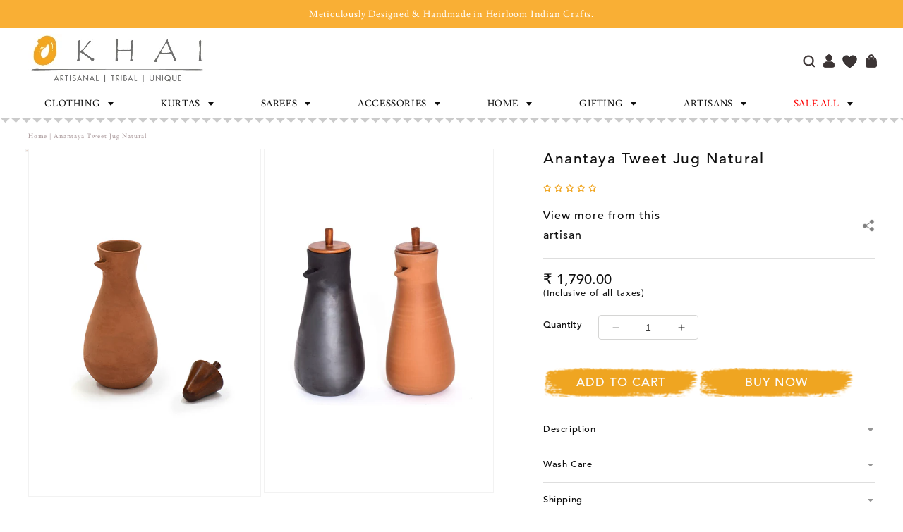

--- FILE ---
content_type: text/html; charset=utf-8
request_url: https://okhai.org/products/tweet-jug-natural
body_size: 106514
content:
<!doctype html>
<html class="no-js" lang="en">
  <head>
<script src='https://d24sh1msnqkirc.cloudfront.net/shopflo.bundle.js' async></script>

    <meta charset="utf-8">
    <meta http-equiv="X-UA-Compatible" content="IE=edge">
    <meta name="viewport" content="width=device-width, initial-scale=1.0">
    <meta name="theme-color" content="">
    <link rel="canonical" href="https://okhai.org/products/tweet-jug-natural">
    <link rel="preconnect" href="https://cdn.shopify.com" crossorigin><link rel="icon" type="image/png" href="//okhai.org/cdn/shop/files/Untitled-2_4f3bcc48-2046-4ea9-ae48-a6a834fefc64.jpg?crop=center&height=32&v=1613520674&width=32"><link rel="preconnect" href="https://fonts.shopifycdn.com" crossorigin><title>
      Anantaya Tweet Jug Natural
 &ndash; Okhaistore</title>
    
      <meta name="description" content="A chirpy reminder to stay hydrated in the hot summer months, the Tweet Jug is a quirky take on the ‚ÄòMatka‚Äô, the traditional Indian Terracotta water pot which is naturally fortified with minerals and electromagnetic energy. The swank hand-thrown terracotta base is mounted with a turned wooden spin-top. Available in ">
    
    

<meta property="og:site_name" content="Okhaistore">
<meta property="og:url" content="https://okhai.org/products/tweet-jug-natural">
<meta property="og:title" content="Anantaya Tweet Jug Natural">
<meta property="og:type" content="product">
<meta property="og:description" content="A chirpy reminder to stay hydrated in the hot summer months, the Tweet Jug is a quirky take on the ‚ÄòMatka‚Äô, the traditional Indian Terracotta water pot which is naturally fortified with minerals and electromagnetic energy. The swank hand-thrown terracotta base is mounted with a turned wooden spin-top. Available in "><meta property="og:image" content="http://okhai.org/cdn/shop/files/Artboard1_00f01d90-94d3-4209-8bab-ba9843d59e5c.png?v=1748257982">
  <meta property="og:image:secure_url" content="https://okhai.org/cdn/shop/files/Artboard1_00f01d90-94d3-4209-8bab-ba9843d59e5c.png?v=1748257982">
  <meta property="og:image:width" content="500">
  <meta property="og:image:height" content="750"><meta property="og:price:amount" content="1,790.00">
  <meta property="og:price:currency" content="INR"><meta name="twitter:card" content="summary_large_image">
<meta name="twitter:title" content="Anantaya Tweet Jug Natural">
<meta name="twitter:description" content="A chirpy reminder to stay hydrated in the hot summer months, the Tweet Jug is a quirky take on the ‚ÄòMatka‚Äô, the traditional Indian Terracotta water pot which is naturally fortified with minerals and electromagnetic energy. The swank hand-thrown terracotta base is mounted with a turned wooden spin-top. Available in ">


<script>var _listeners=[];
EventTarget.prototype.addEventListenerBase=EventTarget.prototype.addEventListener,EventTarget.prototype.addEventListener=function(e,t,p){_listeners.push({target:this,type:e,listener:t}),this.addEventListenerBase(e,t,p)},EventTarget.prototype.removeEventListeners=function(e){for(var t=0;t!=_listeners.length;t++){var r=_listeners[t],n=r.target,s=r.type,i=r.listener;n==this&&s==e&&this.removeEventListener(s,i)}};</script><script type="text/worker" id="spdnworker">onmessage=function(e){var t=new Request("https://"+"//okhai.org/cdn/shop/t/148/assets/spdn.js?v=103387871713548536681754490354",{redirect:"follow"});fetch(t).then(e=>e.text()).then(e=>{postMessage(e)})};</script>
<script type="text/javascript">var spdnx=new Worker("data:text/javascript;base64,"+btoa(document.getElementById("spdnworker").textContent));spdnx.onmessage=function(t){var e=document.createElement("script");e.type="text/javascript",e.textContent=t.data,document.head.appendChild(e)},spdnx.postMessage("init");</script>
<script type="text/javascript" data-spdn="1">
const spdnObserver=new MutationObserver(mutations=>{mutations.forEach(({addedNodes})=>{addedNodes.forEach(node=>{
if(node.tagName==='SCRIPT'&&node.innerHTML.includes('asyncLoad')){node.type='text/spdnscript'}

if(node.nodeType===1 && node.tagName==='SCRIPT'){
if(
  node.src.includes('example')  
  || node.src.includes('hotjar')
  || node.src.includes('recaptcha')
  || node.src.includes('bitespeed-popups')
  || node.src.includes('bitespeed')
  || node.src.includes('localization')
  || node.src.includes('gotolstoy')
  || node.src.includes('wigzo')
  || node.src.includes('richpanel')
  || node.src.includes('axios')
  || node.src.includes('v3-iwishlist')
  || node.src.includes('preview-bar')
  || node.dataset.blockspdn == "1"
   ){ 
      node.type='text/spdnscript';
   }
   //console.log(node);
}

if(node.tagName==='SCRIPT'&&node.className=='analytics'){node.type='text/spdnscript'}
})})})
var ua = navigator.userAgent.toLowerCase();if ((ua.indexOf('chrome') > -1 || ua.indexOf('firefox') > -1) && window.location.href.indexOf("no-optimization") === -1) {spdnObserver.observe(document.documentElement,{childList:true,subtree:true})}</script>


  <script src='https://bridge.shopflo.com/js/shopflo.bundle.js' async></script>
  
     <script>window.performance && window.performance.mark && window.performance.mark('shopify.content_for_header.start');</script><meta name="google-site-verification" content="yx8OnzNp3cRSx54BgOwlOejwCFnsF5oveNKaep99X64">
<meta id="shopify-digital-wallet" name="shopify-digital-wallet" content="/21161923/digital_wallets/dialog">
<link rel="alternate" type="application/json+oembed" href="https://okhai.org/products/tweet-jug-natural.oembed">
<script async="async" src="/checkouts/internal/preloads.js?locale=en-IN"></script>
<script id="shopify-features" type="application/json">{"accessToken":"a96b031f22d9ffcd7f51337d18e3c532","betas":["rich-media-storefront-analytics"],"domain":"okhai.org","predictiveSearch":true,"shopId":21161923,"locale":"en"}</script>
<script>var Shopify = Shopify || {};
Shopify.shop = "okhaistore.myshopify.com";
Shopify.locale = "en";
Shopify.currency = {"active":"INR","rate":"1.0"};
Shopify.country = "IN";
Shopify.theme = {"name":"Okhai-Shopify-Store\/main","id":171308220609,"schema_name":"Dawn","schema_version":"10.0.0","theme_store_id":null,"role":"main"};
Shopify.theme.handle = "null";
Shopify.theme.style = {"id":null,"handle":null};
Shopify.cdnHost = "okhai.org/cdn";
Shopify.routes = Shopify.routes || {};
Shopify.routes.root = "/";</script>
<script type="module">!function(o){(o.Shopify=o.Shopify||{}).modules=!0}(window);</script>
<script>!function(o){function n(){var o=[];function n(){o.push(Array.prototype.slice.apply(arguments))}return n.q=o,n}var t=o.Shopify=o.Shopify||{};t.loadFeatures=n(),t.autoloadFeatures=n()}(window);</script>
<script id="shop-js-analytics" type="application/json">{"pageType":"product"}</script>
<script defer="defer" async type="module" src="//okhai.org/cdn/shopifycloud/shop-js/modules/v2/client.init-shop-cart-sync_WVOgQShq.en.esm.js"></script>
<script defer="defer" async type="module" src="//okhai.org/cdn/shopifycloud/shop-js/modules/v2/chunk.common_C_13GLB1.esm.js"></script>
<script defer="defer" async type="module" src="//okhai.org/cdn/shopifycloud/shop-js/modules/v2/chunk.modal_CLfMGd0m.esm.js"></script>
<script type="module">
  await import("//okhai.org/cdn/shopifycloud/shop-js/modules/v2/client.init-shop-cart-sync_WVOgQShq.en.esm.js");
await import("//okhai.org/cdn/shopifycloud/shop-js/modules/v2/chunk.common_C_13GLB1.esm.js");
await import("//okhai.org/cdn/shopifycloud/shop-js/modules/v2/chunk.modal_CLfMGd0m.esm.js");

  window.Shopify.SignInWithShop?.initShopCartSync?.({"fedCMEnabled":true,"windoidEnabled":true});

</script>
<script>(function() {
  var isLoaded = false;
  function asyncLoad() {
    if (isLoaded) return;
    isLoaded = true;
    var urls = ["https:\/\/dashboard.mailerlite.com\/shopify\/3960\/348867?shop=okhaistore.myshopify.com","https:\/\/cdn.richpanel.com\/js\/richpanel_shopify_script.js?appClientId=okhaistore1801\u0026tenantId=okhaistore180\u0026shop=okhaistore.myshopify.com\u0026shop=okhaistore.myshopify.com","https:\/\/sr-cdn.shiprocket.in\/sr-promise\/static\/uc.js?channel_id=4\u0026sr_company_id=1589285\u0026shop=okhaistore.myshopify.com","https:\/\/tracker.wigzopush.com\/shopify.js?orgtoken=DDNBnnZ1R3OW2sBcO-ZINg\u0026shop=okhaistore.myshopify.com","\/\/cdn.shopify.com\/proxy\/42cde1714c1988757a12fcd7acc6f0c14337e6f4ab1928e4ba57e7d66d9ac5a1\/bucket.useifsapp.com\/theme-files-min\/js\/ifs-script-tag-min.js?v=2\u0026shop=okhaistore.myshopify.com\u0026sp-cache-control=cHVibGljLCBtYXgtYWdlPTkwMA"];
    for (var i = 0; i < urls.length; i++) {
      var s = document.createElement('script');
      s.type = 'text/javascript';
      s.async = true;
      s.src = urls[i];
      var x = document.getElementsByTagName('script')[0];
      x.parentNode.insertBefore(s, x);
    }
  };
  if(window.attachEvent) {
    window.attachEvent('onload', asyncLoad);
  } else {
    window.addEventListener('load', asyncLoad, false);
  }
})();</script>
<script id="__st">var __st={"a":21161923,"offset":19800,"reqid":"33c53af7-6e6e-40c8-8f88-0d97955344b3-1769571253","pageurl":"okhai.org\/products\/tweet-jug-natural","u":"ed04ed21a666","p":"product","rtyp":"product","rid":10101713207489};</script>
<script>window.ShopifyPaypalV4VisibilityTracking = true;</script>
<script id="form-persister">!function(){'use strict';const t='contact',e='new_comment',n=[[t,t],['blogs',e],['comments',e],[t,'customer']],o='password',r='form_key',c=['recaptcha-v3-token','g-recaptcha-response','h-captcha-response',o],s=()=>{try{return window.sessionStorage}catch{return}},i='__shopify_v',u=t=>t.elements[r],a=function(){const t=[...n].map((([t,e])=>`form[action*='/${t}']:not([data-nocaptcha='true']) input[name='form_type'][value='${e}']`)).join(',');var e;return e=t,()=>e?[...document.querySelectorAll(e)].map((t=>t.form)):[]}();function m(t){const e=u(t);a().includes(t)&&(!e||!e.value)&&function(t){try{if(!s())return;!function(t){const e=s();if(!e)return;const n=u(t);if(!n)return;const o=n.value;o&&e.removeItem(o)}(t);const e=Array.from(Array(32),(()=>Math.random().toString(36)[2])).join('');!function(t,e){u(t)||t.append(Object.assign(document.createElement('input'),{type:'hidden',name:r})),t.elements[r].value=e}(t,e),function(t,e){const n=s();if(!n)return;const r=[...t.querySelectorAll(`input[type='${o}']`)].map((({name:t})=>t)),u=[...c,...r],a={};for(const[o,c]of new FormData(t).entries())u.includes(o)||(a[o]=c);n.setItem(e,JSON.stringify({[i]:1,action:t.action,data:a}))}(t,e)}catch(e){console.error('failed to persist form',e)}}(t)}const f=t=>{if('true'===t.dataset.persistBound)return;const e=function(t,e){const n=function(t){return'function'==typeof t.submit?t.submit:HTMLFormElement.prototype.submit}(t).bind(t);return function(){let t;return()=>{t||(t=!0,(()=>{try{e(),n()}catch(t){(t=>{console.error('form submit failed',t)})(t)}})(),setTimeout((()=>t=!1),250))}}()}(t,(()=>{m(t)}));!function(t,e){if('function'==typeof t.submit&&'function'==typeof e)try{t.submit=e}catch{}}(t,e),t.addEventListener('submit',(t=>{t.preventDefault(),e()})),t.dataset.persistBound='true'};!function(){function t(t){const e=(t=>{const e=t.target;return e instanceof HTMLFormElement?e:e&&e.form})(t);e&&m(e)}document.addEventListener('submit',t),document.addEventListener('DOMContentLoaded',(()=>{const e=a();for(const t of e)f(t);var n;n=document.body,new window.MutationObserver((t=>{for(const e of t)if('childList'===e.type&&e.addedNodes.length)for(const t of e.addedNodes)1===t.nodeType&&'FORM'===t.tagName&&a().includes(t)&&f(t)})).observe(n,{childList:!0,subtree:!0,attributes:!1}),document.removeEventListener('submit',t)}))}()}();</script>
<script integrity="sha256-4kQ18oKyAcykRKYeNunJcIwy7WH5gtpwJnB7kiuLZ1E=" data-source-attribution="shopify.loadfeatures" defer="defer" src="//okhai.org/cdn/shopifycloud/storefront/assets/storefront/load_feature-a0a9edcb.js" crossorigin="anonymous"></script>
<script data-source-attribution="shopify.dynamic_checkout.dynamic.init">var Shopify=Shopify||{};Shopify.PaymentButton=Shopify.PaymentButton||{isStorefrontPortableWallets:!0,init:function(){window.Shopify.PaymentButton.init=function(){};var t=document.createElement("script");t.src="https://okhai.org/cdn/shopifycloud/portable-wallets/latest/portable-wallets.en.js",t.type="module",document.head.appendChild(t)}};
</script>
<script data-source-attribution="shopify.dynamic_checkout.buyer_consent">
  function portableWalletsHideBuyerConsent(e){var t=document.getElementById("shopify-buyer-consent"),n=document.getElementById("shopify-subscription-policy-button");t&&n&&(t.classList.add("hidden"),t.setAttribute("aria-hidden","true"),n.removeEventListener("click",e))}function portableWalletsShowBuyerConsent(e){var t=document.getElementById("shopify-buyer-consent"),n=document.getElementById("shopify-subscription-policy-button");t&&n&&(t.classList.remove("hidden"),t.removeAttribute("aria-hidden"),n.addEventListener("click",e))}window.Shopify?.PaymentButton&&(window.Shopify.PaymentButton.hideBuyerConsent=portableWalletsHideBuyerConsent,window.Shopify.PaymentButton.showBuyerConsent=portableWalletsShowBuyerConsent);
</script>
<script>
  function portableWalletsCleanup(e){e&&e.src&&console.error("Failed to load portable wallets script "+e.src);var t=document.querySelectorAll("shopify-accelerated-checkout .shopify-payment-button__skeleton, shopify-accelerated-checkout-cart .wallet-cart-button__skeleton"),e=document.getElementById("shopify-buyer-consent");for(let e=0;e<t.length;e++)t[e].remove();e&&e.remove()}function portableWalletsNotLoadedAsModule(e){e instanceof ErrorEvent&&"string"==typeof e.message&&e.message.includes("import.meta")&&"string"==typeof e.filename&&e.filename.includes("portable-wallets")&&(window.removeEventListener("error",portableWalletsNotLoadedAsModule),window.Shopify.PaymentButton.failedToLoad=e,"loading"===document.readyState?document.addEventListener("DOMContentLoaded",window.Shopify.PaymentButton.init):window.Shopify.PaymentButton.init())}window.addEventListener("error",portableWalletsNotLoadedAsModule);
</script>

<script type="module" src="https://okhai.org/cdn/shopifycloud/portable-wallets/latest/portable-wallets.en.js" onError="portableWalletsCleanup(this)" crossorigin="anonymous"></script>
<script nomodule>
  document.addEventListener("DOMContentLoaded", portableWalletsCleanup);
</script>

<link id="shopify-accelerated-checkout-styles" rel="stylesheet" media="screen" href="https://okhai.org/cdn/shopifycloud/portable-wallets/latest/accelerated-checkout-backwards-compat.css" crossorigin="anonymous">
<style id="shopify-accelerated-checkout-cart">
        #shopify-buyer-consent {
  margin-top: 1em;
  display: inline-block;
  width: 100%;
}

#shopify-buyer-consent.hidden {
  display: none;
}

#shopify-subscription-policy-button {
  background: none;
  border: none;
  padding: 0;
  text-decoration: underline;
  font-size: inherit;
  cursor: pointer;
}

#shopify-subscription-policy-button::before {
  box-shadow: none;
}

      </style>
<script id="sections-script" data-sections="header" defer="defer" src="//okhai.org/cdn/shop/t/148/compiled_assets/scripts.js?v=67881"></script>
<script>window.performance && window.performance.mark && window.performance.mark('shopify.content_for_header.end');</script>
<script>
  (function() {
    if (!sessionStorage.getItem('openCartDrawerAfterRedirect')) return;

    let timeoutId;
    let observer;
    let waitObserver;

    function cleanup() {
      if (timeoutId) clearTimeout(timeoutId);
      if (observer) observer.disconnect();
      if (waitObserver) waitObserver.disconnect();
      sessionStorage.removeItem('openCartDrawerAfterRedirect');
    }

    function openDrawerIfReady() {
      const drawer = document.querySelector('cart-drawer');
      if (!drawer || typeof drawer.open !== 'function') return false;
      cleanup();
      drawer.open();
      return true;
    }

    function startObserving() {
      customElements.whenDefined('cart-drawer').then(() => {
        const drawer = document.querySelector('cart-drawer');
        if (drawer) {
          if (openDrawerIfReady()) return;
          observer = new MutationObserver((mutations, obs) => {
            if (openDrawerIfReady()) obs.disconnect();
          });
          observer.observe(drawer, { childList: true, subtree: true, attributes: true });
        } else {
          waitObserver = new MutationObserver((mutations, obs) => {
            const drawer = document.querySelector('cart-drawer');
            if (drawer) {
              obs.disconnect();
              if (openDrawerIfReady()) return;
              observer = new MutationObserver((mutations, obs) => {
                if (openDrawerIfReady()) obs.disconnect();
              });
              observer.observe(drawer, { childList: true, subtree: true, attributes: true });
            }
          });
          waitObserver.observe(document.documentElement, { childList: true, subtree: true });
        }
      }).catch(() => {
        cleanup();
      });

      timeoutId = setTimeout(() => {
        cleanup();
      }, 5000);
    }

    window.addEventListener('beforeunload', cleanup);

    if (document.readyState === 'loading') {
      document.addEventListener('DOMContentLoaded', startObserving);
    } else {
      startObserving();
    }
  })();
  </script>



    <style data-shopify>
      @font-face {
  font-family: Assistant;
  font-weight: 400;
  font-style: normal;
  font-display: swap;
  src: url("//okhai.org/cdn/fonts/assistant/assistant_n4.9120912a469cad1cc292572851508ca49d12e768.woff2") format("woff2"),
       url("//okhai.org/cdn/fonts/assistant/assistant_n4.6e9875ce64e0fefcd3f4446b7ec9036b3ddd2985.woff") format("woff");
}

      @font-face {
  font-family: Assistant;
  font-weight: 700;
  font-style: normal;
  font-display: swap;
  src: url("//okhai.org/cdn/fonts/assistant/assistant_n7.bf44452348ec8b8efa3aa3068825305886b1c83c.woff2") format("woff2"),
       url("//okhai.org/cdn/fonts/assistant/assistant_n7.0c887fee83f6b3bda822f1150b912c72da0f7b64.woff") format("woff");
}

      
      
      @font-face {
  font-family: Assistant;
  font-weight: 400;
  font-style: normal;
  font-display: swap;
  src: url("//okhai.org/cdn/fonts/assistant/assistant_n4.9120912a469cad1cc292572851508ca49d12e768.woff2") format("woff2"),
       url("//okhai.org/cdn/fonts/assistant/assistant_n4.6e9875ce64e0fefcd3f4446b7ec9036b3ddd2985.woff") format("woff");
}


      :root {
        --font-body-family: Assistant, sans-serif;
        --font-body-style: normal;
        --font-body-weight: 400;
        --font-body-weight-bold: 700;

        --font-heading-family: Assistant, sans-serif;
        --font-heading-style: normal;
        --font-heading-weight: 400;

        --font-body-scale: 1.0;
        --font-heading-scale: 1.0;

        --color-base-text: 18, 18, 18;
        --color-shadow: 18, 18, 18;
        --color-base-background-1: 255, 255, 255;
        --color-base-background-2: 243, 243, 243;
        --color-base-solid-button-labels: 255, 255, 255;
        --color-base-outline-button-labels: 18, 18, 18;
        --color-base-accent-1: 18, 18, 18;
        --color-base-accent-2: 51, 79, 180;
        --payment-terms-background-color: #FFFFFF;

        --gradient-base-background-1: #FFFFFF;
        --gradient-base-background-2: #F3F3F3;
        --gradient-base-accent-1: #121212;
        --gradient-base-accent-2: #334FB4;

        --media-padding: px;
        --media-border-opacity: 0.05;
        --media-border-width: 1px;
        --media-radius: 0px;
        --media-shadow-opacity: 0.0;
        --media-shadow-horizontal-offset: 0px;
        --media-shadow-vertical-offset: 4px;
        --media-shadow-blur-radius: 5px;
        --media-shadow-visible: 0;

        --page-width: 120rem;
        --page-width-margin: 0rem;

        --product-card-image-padding: 0.0rem;
        --product-card-corner-radius: 0.0rem;
        --product-card-text-alignment: left;
        --product-card-border-width: 0.0rem;
        --product-card-border-opacity: 0.1;
        --product-card-shadow-opacity: 0.0;
        --product-card-shadow-visible: 0;
        --product-card-shadow-horizontal-offset: 0.0rem;
        --product-card-shadow-vertical-offset: 0.4rem;
        --product-card-shadow-blur-radius: 0.5rem;

        --collection-card-image-padding: 0.0rem;
        --collection-card-corner-radius: 0.0rem;
        --collection-card-text-alignment: left;
        --collection-card-border-width: 0.0rem;
        --collection-card-border-opacity: 0.1;
        --collection-card-shadow-opacity: 0.0;
        --collection-card-shadow-visible: 0;
        --collection-card-shadow-horizontal-offset: 0.0rem;
        --collection-card-shadow-vertical-offset: 0.4rem;
        --collection-card-shadow-blur-radius: 0.5rem;

        --blog-card-image-padding: 0.0rem;
        --blog-card-corner-radius: 0.0rem;
        --blog-card-text-alignment: left;
        --blog-card-border-width: 0.0rem;
        --blog-card-border-opacity: 0.1;
        --blog-card-shadow-opacity: 0.0;
        --blog-card-shadow-visible: 0;
        --blog-card-shadow-horizontal-offset: 0.0rem;
        --blog-card-shadow-vertical-offset: 0.4rem;
        --blog-card-shadow-blur-radius: 0.5rem;

        --badge-corner-radius: 4.0rem;

        --popup-border-width: 1px;
        --popup-border-opacity: 0.1;
        --popup-corner-radius: 0px;
        --popup-shadow-opacity: 0.0;
        --popup-shadow-horizontal-offset: 0px;
        --popup-shadow-vertical-offset: 4px;
        --popup-shadow-blur-radius: 5px;

        --drawer-border-width: 1px;
        --drawer-border-opacity: 0.1;
        --drawer-shadow-opacity: 0.0;
        --drawer-shadow-horizontal-offset: 0px;
        --drawer-shadow-vertical-offset: 4px;
        --drawer-shadow-blur-radius: 5px;

        --spacing-sections-desktop: 0px;
        --spacing-sections-mobile: 0px;

        --grid-desktop-vertical-spacing: 8px;
        --grid-desktop-horizontal-spacing: 8px;
        --grid-mobile-vertical-spacing: 4px;
        --grid-mobile-horizontal-spacing: 4px;

        --text-boxes-border-opacity: 0.1;
        --text-boxes-border-width: 0px;
        --text-boxes-radius: 0px;
        --text-boxes-shadow-opacity: 0.0;
        --text-boxes-shadow-visible: 0;
        --text-boxes-shadow-horizontal-offset: 0px;
        --text-boxes-shadow-vertical-offset: 4px;
        --text-boxes-shadow-blur-radius: 5px;

        --buttons-radius: 0px;
        --buttons-radius-outset: 0px;
        --buttons-border-width: 1px;
        --buttons-border-opacity: 1.0;
        --buttons-shadow-opacity: 0.0;
        --buttons-shadow-visible: 0;
        --buttons-shadow-horizontal-offset: 0px;
        --buttons-shadow-vertical-offset: 4px;
        --buttons-shadow-blur-radius: 5px;
        --buttons-border-offset: 0px;

        --inputs-radius: 0px;
        --inputs-border-width: 1px;
        --inputs-border-opacity: 0.55;
        --inputs-shadow-opacity: 0.0;
        --inputs-shadow-horizontal-offset: 0px;
        --inputs-margin-offset: 0px;
        --inputs-shadow-vertical-offset: 4px;
        --inputs-shadow-blur-radius: 5px;
        --inputs-radius-outset: 0px;

        --variant-pills-radius: 40px;
        --variant-pills-border-width: 1px;
        --variant-pills-border-opacity: 0.55;
        --variant-pills-shadow-opacity: 0.0;
        --variant-pills-shadow-horizontal-offset: 0px;
        --variant-pills-shadow-vertical-offset: 4px;
        --variant-pills-shadow-blur-radius: 5px;
      }

      *,
      *::before,
      *::after {
        box-sizing: inherit;
      }

      html {
        box-sizing: border-box;
        font-size: calc(var(--font-body-scale) * 62.5%);
        height: 100%;
      }

      body {
        display: grid;
        grid-template-rows: auto auto 1fr auto;
        grid-template-columns: 100%;
        min-height: 100%;
        margin: 0;
        font-size: 1.5rem;
        letter-spacing: 0.06rem;
        line-height: calc(1 + 0.8 / var(--font-body-scale));
        font-family: var(--font-body-family);
        font-style: var(--font-body-style);
        font-weight: var(--font-body-weight);
      }

      @media screen and (min-width: 750px) {
        body {
          font-size: 1.6rem;
        }
      }
    </style>
<link rel="preload" as="font" href="//okhai.org/cdn/fonts/assistant/assistant_n4.9120912a469cad1cc292572851508ca49d12e768.woff2" type="font/woff2" crossorigin><link rel="preload" as="font" href="//okhai.org/cdn/fonts/assistant/assistant_n4.9120912a469cad1cc292572851508ca49d12e768.woff2" type="font/woff2" crossorigin><link href="//okhai.org/cdn/shop/t/148/assets/base.css?v=78735372845840097261767610070" rel="stylesheet" type="text/css" media="all" />
    <link href="//okhai.org/cdn/shop/t/148/assets/custom-style.css?v=161809441985902873981767610071" rel="stylesheet" type="text/css" media="all" />
    <link href="//okhai.org/cdn/shop/t/148/assets/custom-style2.css?v=167589464772807535191756963908" rel="stylesheet" type="text/css" media="all" />
    <link href="//okhai.org/cdn/shop/t/148/assets/dev-style.css?v=89956171158016229781745481716" rel="stylesheet" type="text/css" media="all" />
    <link href="//okhai.org/cdn/shop/t/148/assets/swiper-bundle-min.css?v=6553390740615904421745481715" rel="stylesheet" type="text/css" media="all" />   
    <link href="//okhai.org/cdn/shop/t/148/assets/font-awesome.min.css?v=78707615589518789421754490352" rel="stylesheet" type="text/css" media="all" />   
    <link href="//okhai.org/cdn/shop/t/148/assets/owl.carousel.min.css?v=70516089817612781961745481716" rel="stylesheet" type="text/css" media="all" />
    <link href="//okhai.org/cdn/shop/t/148/assets/owl.theme.default.min.css?v=135046118358282713361745481717" rel="stylesheet" type="text/css" media="all" />
      <link href="//okhai.org/cdn/shop/t/148/assets/slick.css?v=105848270326492094871754490353" rel="stylesheet" type="text/css" media="all" />
    <link href="//okhai.org/cdn/shop/t/148/assets/slick-theme.css?v=60653276270842344241754490353" rel="stylesheet" type="text/css" media="all" />
    <link href="//okhai.org/cdn/shop/t/148/assets/fontChange.css?v=11231448181262138881757677625" rel="stylesheet" type="text/css" media="all" />
    <script src="//okhai.org/cdn/shop/t/148/assets/jquery.min.js?v=115860211936397945481745481717"></script>
    <script src="//okhai.org/cdn/shop/t/148/assets/constants.js?v=95358004781563950421745481716" defer="defer"></script>
    <script src="//okhai.org/cdn/shop/t/148/assets/pubsub.js?v=2921868252632587581745481716" defer="defer"></script>
    <script src="//okhai.org/cdn/shop/t/148/assets/global.js?v=36028781274265094141747809618" defer="defer"></script>
    <script src="//okhai.org/cdn/shop/t/148/assets/searchtap-collection.js?v=66879890321970571911751025785"></script>
    <script src="//okhai.org/cdn/shop/t/148/assets/custom-script.js?v=93297900953731636231755504369"></script> 
    <script src="//okhai.org/cdn/shop/t/148/assets/swiper-bundle-min.js?v=10094408239294256371745481715"></script>
    <script src="//okhai.org/cdn/shop/t/148/assets/owl.carousel.min.js?v=97891440811553454251745481717"></script>
     <script src="//okhai.org/cdn/shop/t/148/assets/slick.min.js?v=89942947461530006621745481718"></script>

    <script>document.documentElement.className = document.documentElement.className.replace('no-js', 'js');
    if (Shopify.designMode) {
      document.documentElement.classList.add('shopify-design-mode');
    }
    </script>
  

<!-- Hotjar Tracking Code for https://admin.shopify.com/store/okhaistore -->
<script>
    (function(h,o,t,j,a,r){
        h.hj=h.hj||function(){(h.hj.q=h.hj.q||[]).push(arguments)};
        h._hjSettings={hjid:6442684,hjsv:6};
        a=o.getElementsByTagName('head')[0];
        r=o.createElement('script');r.async=1;
        r.src=t+h._hjSettings.hjid+j+h._hjSettings.hjsv;
        a.appendChild(r);
    })(window,document,'https://static.hotjar.com/c/hotjar-','.js?sv=');
</script>
    
<!-- Google tag (gtag.js) -->
<script async src="https://www.googletagmanager.com/gtag/js?id=AW-819657183">
</script>
<script>
  window.dataLayer = window.dataLayer || [];
  function gtag(){dataLayer.push(arguments);}
  gtag('js', new Date());

  gtag('config', 'AW-819657183');
</script>
  <!-- BEGIN app block: shopify://apps/hulk-form-builder/blocks/app-embed/b6b8dd14-356b-4725-a4ed-77232212b3c3 --><!-- BEGIN app snippet: hulkapps-formbuilder-theme-ext --><script type="text/javascript">
  
  if (typeof window.formbuilder_customer != "object") {
        window.formbuilder_customer = {}
  }

  window.hulkFormBuilder = {
    form_data: {"form_AYN-HKIpdblgE6xWwbds9A":{"uuid":"AYN-HKIpdblgE6xWwbds9A","form_name":"Career","form_data":{"div_back_gradient_1":"#fff","div_back_gradient_2":"#fff","back_color":"#fff","form_title":"\u003ch2 style=\"text-align: center;\"\u003eAPPLICATION FORM\u003c\/h2\u003e\n","form_submit":"SUBMIT APPLICATION","after_submit":"hideAndmessage","after_submit_msg":"\u003ch2 style=\"text-align: center;\"\u003e\u003cspan style=\"font-family:Tahoma;\"\u003eThank you! Your form has been submitted successfully.\u003c\/span\u003e\u003c\/h2\u003e\n","captcha_enable":"no","label_style":"blockLabels","input_border_radius":"1","back_type":"color","input_back_color":"#fff","input_back_color_hover":"#fff","back_shadow":"none","label_font_clr":"#333333","input_font_clr":"#333333","button_align":"centerBtn","button_clr":"#fff","button_back_clr":"#eda926","button_border_radius":"4","form_width":"760px","form_border_size":"1","form_border_clr":"#c7c7c7","form_border_radius":"1","label_font_size":"14","input_font_size":"14","button_font_size":"16","form_padding":"35","input_border_color":"#eeeeee","input_border_color_hover":"#ccc","btn_border_clr":"#eda926","btn_border_size":"1","form_name":"Career","":"sakshil.binaryic01@gmail.com","form_emails":"tribe@okhai.org,okhaicfe@okhai.org","admin_email_subject":"New Candidate submission received.","admin_email_message":"Hi [first-name of store owner],\u003cbr\u003eSomeone just submitted a response to your form.\u003cbr\u003ePlease find the details below:","form_access_message":"\u003cp\u003ePlease login to access the form\u003cbr\u003eDo not have an account? Create account\u003c\/p\u003e","notification_email_send":true,"form_banner_alignment":"left","advance_css":" .form_container .form-group.file {\n    display: flex !important;     justify-content: end;\n    align-items: flex-end !important;    flex-direction: column;\n}\n.form_generater_form_div .inputfile+label {\n    width: 100% !important;\n    text-align: justify  !important;\n}\n  form_generater_form_div .inputfile+label {\n    width: 100% !important;\n    display: block !important;\n    text-align: left !important;\n  }\n      .form_generater_form_div{\n        background-color:#fff !important;    margin: 0 auto;  \n      }\n  .form_generater_form_div h2{\n      text-align: center;\n  }\n      .dropzone .dz-message{\n        margin:0;\n      }\n #AYN-HKIpdblgE6xWwbds9A .form_generater_form_div .row form_container .form-group{\n    display: flex;\n    align-items: flex-end;\n  }\n .dropzone {\n    min-height: 30px !important;\n    border: 1px solid #eee;\n    width: 100%;\n    }\nspan.fileres+div {\n    justify-content: flex-end;\n    height: 30px;\n}\n.single-text-width {\n    max-width: 40% !important;\n}\n@media screen and (min-width:1200px){\nspan.fileres+div {\n      position: absolute;\n     bottom: 0;\n}\n.form_generater_form_div h2 {\n    font-size: 30px;\n}\n}\n.form_generater_form_div h2 {\n    font-size: 18px;\n}\n@media screen and (max-width:1200px){\n.form_generater_form_div{ padding:20px;}\n}","advance_js":"$('.close-btn).click(function(){\n$('.popup).hide();\n}","admin_email_date_timezone":"yes","formElements":[{"type":"text","position":0,"label":"First Name","customClass":"","halfwidth":"yes","Conditions":{},"page_number":1,"required":"yes"},{"Conditions":{},"type":"file","position":1,"label":"Upload CV","enable_drag_and_drop":"no","halfwidth":"yes","required":"yes","page_number":1},{"type":"email","position":2,"label":"Email","required":"yes","email_confirm":"yes","Conditions":{},"page_number":1,"halfwidth":"yes","email_validate_field":"no","email_validate_field_label":""},{"Conditions":{},"type":"file","position":3,"label":"Work Example","page_number":1,"enable_drag_and_drop":"no","halfwidth":"yes","required":"yes"},{"Conditions":{},"type":"select","position":4,"label":"Applying For","placeholder":"Applying For","halfwidth":"yes","required":"yes","values":"Marketing Executive\nMarketplace Executive","elementCost":{},"page_number":1},{"Conditions":{},"type":"select","position":5,"label":"Experience \/ Fresher","halfwidth":"yes","required":"yes","values":"\u003e 1 Year\n1 Year\n2 Years\n3 Years\n4 Years\n5 Years\nMore than 5 Years","elementCost":{},"page_number":1}]},"is_spam_form":false,"shop_uuid":"H19fal66Y3IiXV4_jKdj6g","shop_timezone":"Asia\/Kolkata","shop_id":130182,"shop_is_after_submit_enabled":false,"shop_shopify_plan":"professional","shop_shopify_domain":"okhaistore.myshopify.com","shop_remove_watermark":false,"shop_created_at":"2025-02-28T06:37:34.136-06:00"}},
    shop_data: {"shop_H19fal66Y3IiXV4_jKdj6g":{"shop_uuid":"H19fal66Y3IiXV4_jKdj6g","shop_timezone":"Asia\/Kolkata","shop_id":130182,"shop_is_after_submit_enabled":false,"shop_shopify_plan":"Shopify","shop_shopify_domain":"okhaistore.myshopify.com","shop_created_at":"2025-02-28T06:37:34.136-06:00","is_skip_metafield":false,"shop_deleted":false,"shop_disabled":false}},
    settings_data: {"shop_settings":{"shop_customise_msgs":[],"default_customise_msgs":{"is_required":"is required","thank_you":"Thank you! The form was submitted successfully.","processing":"Processing...","valid_data":"Please provide valid data","valid_email":"Provide valid email format","valid_tags":"HTML Tags are not allowed","valid_phone":"Provide valid phone number","valid_captcha":"Please provide valid captcha response","valid_url":"Provide valid URL","only_number_alloud":"Provide valid number in","number_less":"must be less than","number_more":"must be more than","image_must_less":"Image must be less than 20MB","image_number":"Images allowed","image_extension":"Invalid extension! Please provide image file","error_image_upload":"Error in image upload. Please try again.","error_file_upload":"Error in file upload. Please try again.","your_response":"Your response","error_form_submit":"Error occur.Please try again after sometime.","email_submitted":"Form with this email is already submitted","invalid_email_by_zerobounce":"The email address you entered appears to be invalid. Please check it and try again.","download_file":"Download file","card_details_invalid":"Your card details are invalid","card_details":"Card details","please_enter_card_details":"Please enter card details","card_number":"Card number","exp_mm":"Exp MM","exp_yy":"Exp YY","crd_cvc":"CVV","payment_value":"Payment amount","please_enter_payment_amount":"Please enter payment amount","address1":"Address line 1","address2":"Address line 2","city":"City","province":"Province","zipcode":"Zip code","country":"Country","blocked_domain":"This form does not accept addresses from","file_must_less":"File must be less than 20MB","file_extension":"Invalid extension! Please provide file","only_file_number_alloud":"files allowed","previous":"Previous","next":"Next","must_have_a_input":"Please enter at least one field.","please_enter_required_data":"Please enter required data","atleast_one_special_char":"Include at least one special character","atleast_one_lowercase_char":"Include at least one lowercase character","atleast_one_uppercase_char":"Include at least one uppercase character","atleast_one_number":"Include at least one number","must_have_8_chars":"Must have 8 characters long","be_between_8_and_12_chars":"Be between 8 and 12 characters long","please_select":"Please Select","phone_submitted":"Form with this phone number is already submitted","user_res_parse_error":"Error while submitting the form","valid_same_values":"values must be same","product_choice_clear_selection":"Clear Selection","picture_choice_clear_selection":"Clear Selection","remove_all_for_file_image_upload":"Remove All","invalid_file_type_for_image_upload":"You can't upload files of this type.","invalid_file_type_for_signature_upload":"You can't upload files of this type.","max_files_exceeded_for_file_upload":"You can not upload any more files.","max_files_exceeded_for_image_upload":"You can not upload any more files.","file_already_exist":"File already uploaded","max_limit_exceed":"You have added the maximum number of text fields.","cancel_upload_for_file_upload":"Cancel upload","cancel_upload_for_image_upload":"Cancel upload","cancel_upload_for_signature_upload":"Cancel upload"},"shop_blocked_domains":[]}},
    features_data: {"shop_plan_features":{"shop_plan_features":["unlimited-forms","full-design-customization","export-form-submissions","multiple-recipients-for-form-submissions","multiple-admin-notifications","enable-captcha","unlimited-file-uploads","save-submitted-form-data","set-auto-response-message","conditional-logic","form-banner","save-as-draft-facility","include-user-response-in-admin-email","disable-form-submission","mail-platform-integration","stripe-payment-integration","pre-built-templates","create-customer-account-on-shopify","google-analytics-3-by-tracking-id","facebook-pixel-id","bing-uet-pixel-id","advanced-js","advanced-css","api-available","customize-form-message","hidden-field","restrict-from-submissions-per-one-user","utm-tracking","ratings","privacy-notices","heading","paragraph","shopify-flow-trigger","domain-setup","block-domain","address","html-code","form-schedule","after-submit-script","customize-form-scrolling","on-form-submission-record-the-referrer-url","password","duplicate-the-forms","include-user-response-in-auto-responder-email","elements-add-ons","admin-and-auto-responder-email-with-tokens","email-export","premium-support","google-analytics-4-by-measurement-id","google-ads-for-tracking-conversion","validation-field","file-upload","load_form_as_popup","advanced_conditional_logic"]}},
    shop: null,
    shop_id: null,
    plan_features: null,
    validateDoubleQuotes: false,
    assets: {
      extraFunctions: "https://cdn.shopify.com/extensions/019bb5ee-ec40-7527-955d-c1b8751eb060/form-builder-by-hulkapps-50/assets/extra-functions.js",
      extraStyles: "https://cdn.shopify.com/extensions/019bb5ee-ec40-7527-955d-c1b8751eb060/form-builder-by-hulkapps-50/assets/extra-styles.css",
      bootstrapStyles: "https://cdn.shopify.com/extensions/019bb5ee-ec40-7527-955d-c1b8751eb060/form-builder-by-hulkapps-50/assets/theme-app-extension-bootstrap.css"
    },
    translations: {
      htmlTagNotAllowed: "HTML Tags are not allowed",
      sqlQueryNotAllowed: "SQL Queries are not allowed",
      doubleQuoteNotAllowed: "Double quotes are not allowed",
      vorwerkHttpWwwNotAllowed: "The words \u0026#39;http\u0026#39; and \u0026#39;www\u0026#39; are not allowed. Please remove them and try again.",
      maxTextFieldsReached: "You have added the maximum number of text fields.",
      avoidNegativeWords: "Avoid negative words: Don\u0026#39;t use negative words in your contact message.",
      customDesignOnly: "This form is for custom designs requests. For general inquiries please contact our team at info@stagheaddesigns.com",
      zerobounceApiErrorMsg: "We couldn\u0026#39;t verify your email due to a technical issue. Please try again later.",
    }

  }

  

  window.FbThemeAppExtSettingsHash = {}
  
</script><!-- END app snippet --><!-- END app block --><!-- BEGIN app block: shopify://apps/bitespeed-whatsapp-marketing/blocks/app-embed/9efdb9ca-2d01-4a12-b1ac-02679fe0f6fc --><script defer src="https://unpkg.com/axios/dist/axios.min.js"></script>
<script async src="https://cdnjs.cloudflare.com/ajax/libs/uuid/8.3.2/uuid.min.js"></script>




<!-- BEGIN app snippet: optin-triggers-middleware --><script
  type="text/javascript"
  name="BSPD-SHOPIFY-VARS"
>
  var BspdCurrentCart = {"note":null,"attributes":{},"original_total_price":0,"total_price":0,"total_discount":0,"total_weight":0.0,"item_count":0,"items":[],"requires_shipping":false,"currency":"INR","items_subtotal_price":0,"cart_level_discount_applications":[],"checkout_charge_amount":0};
  var BspdCurrentProduct = {"id":10101713207489,"title":"Anantaya Tweet Jug Natural","handle":"tweet-jug-natural","description":"\u003cp\u003eA chirpy reminder to stay hydrated in the hot summer months, the Tweet Jug is a quirky take on the ‚ÄòMatka‚Äô, the traditional Indian Terracotta water pot which is naturally fortified with minerals and electromagnetic energy. The swank hand-thrown terracotta base is mounted with a turned wooden spin-top. Available in two finishes; Black and Natural, this little birdie tells you how to beat the heat naturally. \n\u003cbr\u003eAs a result of being hand-crafted, the product might vary slighty in size, shape.\u003c\/p\u003e","published_at":"2023-12-18T12:37:12+05:30","created_at":"2023-12-18T12:28:21+05:30","vendor":"Anantaya","type":"Servingware","tags":["Default Title","Hancrafted","Hand Wash","Laxmiben-Karamta","OKHAISSS","Servingware","Women"],"price":179000,"price_min":179000,"price_max":179000,"available":true,"price_varies":false,"compare_at_price":0,"compare_at_price_min":0,"compare_at_price_max":0,"compare_at_price_varies":false,"variants":[{"id":47471173271745,"title":"Default Title","option1":"Default Title","option2":null,"option3":null,"sku":"89-03704-01729-4","requires_shipping":true,"taxable":true,"featured_image":null,"available":true,"name":"Anantaya Tweet Jug Natural","public_title":null,"options":["Default Title"],"price":179000,"weight":1300,"compare_at_price":0,"inventory_quantity":2,"inventory_management":"shopify","inventory_policy":"deny","barcode":null,"requires_selling_plan":false,"selling_plan_allocations":[]}],"images":["\/\/okhai.org\/cdn\/shop\/files\/Artboard1_00f01d90-94d3-4209-8bab-ba9843d59e5c.png?v=1748257982","\/\/okhai.org\/cdn\/shop\/files\/Artboard2_3e85132a-5ebc-474c-9cf5-f8d0cef579a8.png?v=1748257982","\/\/okhai.org\/cdn\/shop\/files\/Artboard3_040370bb-beef-4ce9-91be-c04f15408bcf.png?v=1748257983"],"featured_image":"\/\/okhai.org\/cdn\/shop\/files\/Artboard1_00f01d90-94d3-4209-8bab-ba9843d59e5c.png?v=1748257982","options":["Title"],"media":[{"alt":null,"id":35784012726465,"position":1,"preview_image":{"aspect_ratio":0.667,"height":750,"width":500,"src":"\/\/okhai.org\/cdn\/shop\/files\/Artboard1_00f01d90-94d3-4209-8bab-ba9843d59e5c.png?v=1748257982"},"aspect_ratio":0.667,"height":750,"media_type":"image","src":"\/\/okhai.org\/cdn\/shop\/files\/Artboard1_00f01d90-94d3-4209-8bab-ba9843d59e5c.png?v=1748257982","width":500},{"alt":null,"id":35784012759233,"position":2,"preview_image":{"aspect_ratio":0.667,"height":750,"width":500,"src":"\/\/okhai.org\/cdn\/shop\/files\/Artboard2_3e85132a-5ebc-474c-9cf5-f8d0cef579a8.png?v=1748257982"},"aspect_ratio":0.667,"height":750,"media_type":"image","src":"\/\/okhai.org\/cdn\/shop\/files\/Artboard2_3e85132a-5ebc-474c-9cf5-f8d0cef579a8.png?v=1748257982","width":500},{"alt":null,"id":35784012792001,"position":3,"preview_image":{"aspect_ratio":0.667,"height":750,"width":500,"src":"\/\/okhai.org\/cdn\/shop\/files\/Artboard3_040370bb-beef-4ce9-91be-c04f15408bcf.png?v=1748257983"},"aspect_ratio":0.667,"height":750,"media_type":"image","src":"\/\/okhai.org\/cdn\/shop\/files\/Artboard3_040370bb-beef-4ce9-91be-c04f15408bcf.png?v=1748257983","width":500}],"requires_selling_plan":false,"selling_plan_groups":[],"content":"\u003cp\u003eA chirpy reminder to stay hydrated in the hot summer months, the Tweet Jug is a quirky take on the ‚ÄòMatka‚Äô, the traditional Indian Terracotta water pot which is naturally fortified with minerals and electromagnetic energy. The swank hand-thrown terracotta base is mounted with a turned wooden spin-top. Available in two finishes; Black and Natural, this little birdie tells you how to beat the heat naturally. \n\u003cbr\u003eAs a result of being hand-crafted, the product might vary slighty in size, shape.\u003c\/p\u003e"};
  var BspdCurrentCollection = null;

  var BSPD_CART_DATA_LOCAL_KEY = 'bspdCartData';
  var BSPD_LAST_VISIT_COUNT_LOCAL_KEY = 'bspdLastUserVisitCount';
  var BSPD_LAST_VISITED_PRODUCT = 'bspdLastVisitedProduct';
  var BSPD_LAST_VISITED_COLLECTION = 'bspdLastVisitedCollection';
  var BspdLastVisitedProduct = null,
    BspdLastVisitedCollection = null;

  var Asdf =
    "[base64]";

  function bspdGetBarCookie(name) {
    const value = "; " + document.cookie;
    const parts = value.split("; " + name + "=");
    if (parts.length === 2) {
      return parts.pop().split(";").shift();
    }
    return null;
  }
  function bspdSetBarCookie(name, value, days) {
    const expires = new Date();

    expires.setTime(expires.getTime() + days * 24 * 60 * 60 * 1000);
    document.cookie = name + "=" + value + ";expires=" + expires.toUTCString() + ";path=/";
  }

  function trackLastVisitedProductAndCollection() {
    if (BspdCurrentProduct) {
      // check cookies for last visited product details (product id)
      const lastVisitedProduct = bspdGetBarCookie(BSPD_LAST_VISITED_PRODUCT);
      if (lastVisitedProduct) {
        BspdLastVisitedProduct = lastVisitedProduct;

        if (BspdCurrentProduct?.id !== BspdLastVisitedProduct) {
          // set the cookie again
          bspdSetBarCookie(BSPD_LAST_VISITED_PRODUCT, BspdCurrentProduct?.id, 300);
        }
      } else if (BspdCurrentProduct && BspdCurrentProduct?.id) {
        // set the cookie
        bspdSetBarCookie(BSPD_LAST_VISITED_PRODUCT, BspdCurrentProduct?.id, 300);
      }
    }

    if (BspdCurrentCollection) {
      // check cookies for last visited collection details (collection id)
      const lastVisitedCollection = bspdGetBarCookie(BSPD_LAST_VISITED_COLLECTION);
      if (lastVisitedCollection) {
        BspdLastVisitedCollection = lastVisitedCollection;

        if (BspdCurrentCollection?.id !== BspdLastVisitedCollection) {
          // set the cookie again
          bspdSetBarCookie(BSPD_LAST_VISITED_COLLECTION, BspdCurrentCollection?.id, 300);
        }
      } else if (BspdCurrentCollection && BspdCurrentCollection?.id) {
        // set the cookie
        bspdSetBarCookie(BSPD_LAST_VISITED_COLLECTION, BspdCurrentCollection?.id, 300);
      }
    }
  }

  /**
   * method that stores a entry whenever the user visits any of the page
   * and increments the count by 1
   * the data schema looks like
   * {
   *    [DATE]: {
   *      date: string
   *      route: {
   *       [ROUTE]: number
   *      }
   *      count: number
   *    }
   * }
   *
   * this will be a json object whose key will be the date and value will be the object
   * and will be stored in local-storage
   */
  function trackLastVisitedCount() {
    const date = new Date();
    const dateString = date.toISOString().split("T")[0];

    let lastVisitedCount = JSON.parse(localStorage.getItem(BSPD_LAST_VISIT_COUNT_LOCAL_KEY)) || {};

    if (lastVisitedCount[dateString]) {
      lastVisitedCount[dateString].count += 1;

      // also update route
      const route = window.location.pathname;

      if (lastVisitedCount[dateString].route[route]) {
        lastVisitedCount[dateString].route[route] += 1;
      } else {
        lastVisitedCount[dateString].route[route] = 1;
      }
    } else {
      const route = window.location.pathname;

      lastVisitedCount[dateString] = {
        date: dateString,
        route: {
          [route]: 1,
        },
        count: 1,
      };
    }

    localStorage.setItem(BSPD_LAST_VISIT_COUNT_LOCAL_KEY, JSON.stringify(lastVisitedCount));
  }

  /**
   * this method keeps a track of the current cart activity
   * if there are any changes by the user, this will track those changes
   * and making changes on storing it safely
   */
  const storeCartData = () => {
    function syncCart() {
      const oldCart = JSON.parse(localStorage.getItem(BSPD_CART_DATA_LOCAL_KEY) || "{}");

      if (BspdCurrentCart?.item_count !== oldCart?.item_count) {
        localStorage.setItem(BSPD_CART_DATA_LOCAL_KEY, JSON.stringify(BspdCurrentCart));
      }
    }
    syncCart();

    async function emitCartChanges() {
      try {
        const response = await fetch("/cart.js")
          .then((res) => res.json())
          .then((newCart) => {
            const oldCart = JSON.parse(localStorage.getItem(BSPD_CART_DATA_LOCAL_KEY) || "{}");

            if (newCart?.item_count !== oldCart?.item_count) {
              localStorage.setItem(BSPD_CART_DATA_LOCAL_KEY, JSON.stringify(newCart));
            }
          })
          .catch(() => {});
      } catch (error) {}
    }

    // track changes in cart.js, on change store the cart data
    const cartObserver = new PerformanceObserver((list) => {
      list.getEntries().forEach((entry) => {
        const isValidRequestType = ["xmlhttprequest", "fetch"].includes(entry.initiatorType);
        const isCartChangeRequest = /\/cart\//.test(entry.name);

        if (isValidRequestType && isCartChangeRequest) {
          emitCartChanges();
        }
      });
    });
    cartObserver.observe({ entryTypes: ["resource"] });
  };

  function execute() {
    trackLastVisitedProductAndCollection();
    trackLastVisitedCount();

    storeCartData();
  }
  execute();
</script>
<!-- END app snippet -->




  <script defer src="https://cdn.shopify.com/extensions/019be093-f082-73c5-b02a-c27225fa6615/bitespeed-popups-1045/assets/bitespeed-popups.js" />



  <!-- BEGIN app snippet: bitespeed-analytics --><script name="bitespeed-variable" type="text/javascript">
  const dummyBitespeedVar = 'dummyBitespeedVar';
</script>

<script
  name="bitespeed-analytics"
  type="text/javascript"
>
  const getcookieGlobalAnal = (cookie) => {
    let cookieJson = {};
    document.cookie.split(';').forEach(function (el) {
      let [k, v] = el.split('=');
      cookieJson[k.trim()] = v;
    });
    return cookieJson[cookie];
  };

  const setCookieGlobalAnal = (cookie, value, days, hours) => {
    let expires = '';
    if (days) {
      let date = new Date();
      date.setTime(date.getTime() + days * hours * 60 * 60 * 1000);
      expires = '; expires=' + date.toUTCString();
    }
    document.cookie = cookie + '=' + (value || '') + expires + '; path=/';
  };

  document.addEventListener('DOMContentLoaded', function () {
    const getIsMultichannelAnal = async () => {
      try {
        // TODO_sobhan
        // var indexOfwww = location.hostname.indexOf('www');
        // var shopDomainStripped = indexOfwww === -1 ? '.' + location.hostname : location.hostname.substr(indexOfwww + 3);
        // var globalShopUrl = indexOfwww === -1 ? location.hostname : location.hostname.substr(indexOfwww + 4);
        // let res = await fetch(`https://app.bitespeed.co/database/popups/isMultichannel?shopDomain=${globalShopUrl}`, {
        //   method: 'GET',
        //   headers: {
        //     'Access-Control-Allow-Origin': '*',
        //   },
        // });
        // if (!res.ok) {
        //   throw new Error(`HTTP error! status: ${res.status}`);
        // }
        // let data = await res.json();
        // console.log(data);
        // return data.isMultichannel || true;
        return true;
      } catch (error) {
        console.log(error);
      }
    };

    async function checkMultichannel() {
      console.log('in checkMultichannel');
      const isMultichannel = await getIsMultichannelAnal();
      if (isMultichannel) {
        setCookieGlobalAnal('isMultiChannel', isMultichannel, 1, 1);
      } else {
        setCookieGlobalAnal('isMultiChannel', isMultichannel, 1, 1);
      }
      console.log('Setting is multichannel from anal file to ', isMultichannel);
    }

    (async function () {
      let refb = String(getcookieGlobalAnal('refb'));
      let ssid = String(getcookieGlobalAnal('ssid'));
      if (refb === null || refb === '' || refb === undefined || refb === 'undefined') {
        var refbnew = createRef();
      }
      if (ssid === null || ssid === '' || ssid === undefined || ssid === 'undefined') {
        var ssidnew = await createSsid();
      }
      if (!getcookieGlobalAnal('isMultiChannel')) {
        console.log('isMultichannel not found in local making BE call Anal file');
        await checkMultichannel();
      }
    })();
  });

  const DBURL = 'https://app.bitespeed.co/database';
  var indexOfwww = location.hostname.indexOf('www');
  var shopDomainStripped = indexOfwww === -1 ? '.' + location.hostname : location.hostname.substr(indexOfwww + 3);
  function getCookie(name) {
    var value = '; ' + document.cookie;
    var parts = value.split('; ' + name + '=');
    if (parts.length == 2) return parts.pop().split(';').shift();
  }

  function createRef() {
    let uuid = create_UUID();
    document.cookie =
      'refb=' +
      uuid +
      ';expires=' +
      new Date(new Date().setFullYear(new Date().getFullYear() + 10)) +
      ';domain=' +
      shopDomainStripped +
      '; path=/';
    return uuid;
  }

  async function createSsid() {
    let uuid = create_UUID();
    document.cookie = 'ssid=' + uuid + ';domain=' + shopDomainStripped + '; path=/';
    return uuid;
  }

  function create_UUID() {
    var dt = new Date().getTime();
    var uuid = 'xxxxxxxx-xxxx-4xxx-yxxx-xxxxxxxxxxxx'.replace(/[xy]/g, function (c) {
      var r = (dt + Math.random() * 16) % 16 | 0;
      dt = Math.floor(dt / 16);
      return (c == 'x' ? r : (r & 0x3) | 0x8).toString(16);
    });
    return uuid;
  }

  function lookForCart() {
    let contactIdBitespeed = getcookieGlobalAnal('contactIdBitespeed');
    let contactIdRzp = getcookieGlobalAnal('rzp_unified_session_id');

    var myCookie = getcookieGlobalAnal('cart');

    const currentTimestamp = new Date().getTime();
    const recentlyCartCreatedAt = getcookieGlobalAnal('bspd_cart_created_at');

    if (myCookie && !getcookieGlobalAnal(`${myCookie}`) && !recentlyCartCreatedAt) {
      document.cookie = `bspd_cart_created_at=${currentTimestamp}` + ';domain=' + shopDomainStripped + '; path=/';
    } else if (!myCookie && recentlyCartCreatedAt) {
      // reseting the cart created at cookie if it exists
      document.cookie =
        `bspd_last_cart_created_at=${recentlyCartCreatedAt}` + ';domain=' + shopDomainStripped + '; path=/';
      document.cookie = `bspd_cart_created_at=;domain=${shopDomainStripped}; path=/; expires=Thu, 01 Jan 1970 00:00:00 GMT`;
    }

    if (
      (contactIdBitespeed === null ||
        contactIdBitespeed === '' ||
        contactIdBitespeed === undefined ||
        contactIdBitespeed === 'undefined') &&
      (contactIdRzp === null || contactIdRzp === '' || contactIdRzp === undefined || contactIdRzp === 'undefined')
    )
      return;

    let lastTrackedCart = getcookieGlobalAnal('last_tracked_cart_event');
    let lastTrackedCartLineItemsCnt = getcookieGlobalAnal('last_tracked_cart_line_items_cnt');

    if (myCookie && shopDomainStripped.includes('.neonattack.com')) {
      clearInterval(intervalId);

      if (!recentlyCartCreatedAt) {
        document.cookie = `bspd_cart_created_at=${currentTimestamp}` + ';domain=' + shopDomainStripped + '; path=/';
      }

      const cartData = cart; // a global variable, as of now only on neonattack.com (hardikecommerce.myshopify.com)

      if (myCookie !== lastTrackedCart || Number(lastTrackedCartLineItemsCnt) !== cartData.item_count) {
        document.cookie = `${myCookie}=true` + ';domain=' + shopDomainStripped + '; path=/';

        document.cookie = `last_tracked_cart_event=${myCookie}` + ';domain=' + shopDomainStripped + '; path=/';
        document.cookie =
          `last_tracked_cart_line_items_cnt=${cartData.item_count}` + ';domain=' + shopDomainStripped + '; path=/';

        sendToWebhook(myCookie, cartData);
      }
    } else if (myCookie) {
      clearInterval(intervalId);

      if (!getcookieGlobalAnal(`${myCookie}`)) {
        document.cookie = `${myCookie}=true` + ';domain=' + shopDomainStripped + '; path=/';

        sendToWebhook(myCookie);
      }
    }
  }

  function sendToWebhook(cartToken, cartData = {}) {
    let axiosConfig = {
      headers: {
        'Access-Control-Allow-Origin': '*',
        'Access-Control-Allow-Headers': '*',
        'Content-Type': 'application/json',
      },
    };

    let refb = getcookieGlobalAnal('refb');

    if (refb === null || refb === '' || refb === undefined || refb === 'undefined') {
    } else {
      const userAgent = navigator.userAgent;

      let lineItems = [];

      if (shopDomainStripped.includes('.neonattack.com') && cartData && cartData?.items) {
        lineItems = cartData.items?.map((item) => {
          return {
            product_id: item.product_id,
            variant_id: item.id,
            price: item.price,
            quantity: item.quantity,
            sku: item.sku,
            title: item.title,
            vendor: item.vendor,
          };
        });
      }

      var postData = {
        at: new Date(),
        type: 'cartCreated',
        event: {
          cartToken: cartToken,
        },
        page_url: window.location.href,
        id: String(refb),
        shopifyShopDomain: 'okhaistore.myshopify.com',
        lineItems,
        ref: refb,
        ssid: getcookieGlobalAnal('ssid'),
        contactId: Number.parseInt(getcookieGlobalAnal('contactIdBitespeed')),
        rzp_unified_session_id: getcookieGlobalAnal('rzp_unified_session_id'),
        platformMobile: /iPad|iPhone|iPod/.test(userAgent) ? 'ios' : /Android/.test(userAgent) ? 'android' : '',
        platformDesktop: /Mac/.test(userAgent) ? 'mac' : /Windows/.test(userAgent) ? 'windows' : '',
        rzp_unified_session_id: getcookieGlobalAnal('rzp_unified_session_id') || undefined,
      };

      let isMultiChannel = true;
      // TODO
      // if (getcookieGlobalAnal('isMultiChannel') == 'false' || getcookieGlobalAnal('isMultiChannel') == false) {
      //   console.log('isMultichannel found and is false');
      //   isMultiChannel = false;
      // } else if (getcookieGlobalAnal('isMultiChannel') == 'true' || getcookieGlobalAnal('isMultiChannel') == true) {
      //   isMultiChannel = true;
      // }
      // console.log('sendToWebhook', isMultiChannel);
      // console.log('sendToWebhook-ignore', localStorage.getItem('isMultiChannel'));

      let url = `${DBURL}/api/shopifyCustomer/create`;
      if (isMultiChannel) {
        url = `https://shopifywebhooks.bitespeed.co/webhook/browserSession`;
      }

      fetch(url, {
        method: 'POST',
        headers: axiosConfig.headers,
        body: JSON.stringify(postData),
      }).catch((err) => {
        console.log('AXIOS ERROR: ', err);
      });
    }
  }

  let intervalId = setInterval(() => {
    lookForCart();
  }, 1000);
</script>

<script
  name="bitespeed-tracking-tag"
>
    let axiosConfig = {
      headers: {
	      "Access-Control-Allow-Origin": "*",
        'Content-Type': 'application/json',
      }
    };

    function analyticsPost(postData) {
      // TODO_sobhan
      let isMultiChannel = true;
      // if (getcookieGlobalAnal("isMultiChannel") == "false" || getcookieGlobalAnal("isMultiChannel") == false) {
      //     console.log("isMultichannel found and is false");
      //     isMultiChannel = false;
      // } else if (getcookieGlobalAnal("isMultiChannel") == "true" || getcookieGlobalAnal("isMultiChannel") == true) {
      //     isMultiChannel = true;
      // }

      // if (!isMultiChannel) return; // disable browser sessions in legacy

      let analyticsUrl = isMultiChannel
          ? "https://shopifywebhooks.bitespeed.co/webhook/browserSession"
          : `https://app.bitespeed.co/database/webhook/browserSession`;
      console.log("analyticsUrl", analyticsUrl);
      postData.shopifyShopDomain = "okhaistore.myshopify.com";
      postData.ref = getcookieGlobalAnal("refb");
      postData.ssid = getcookieGlobalAnal("ssid");
      postData.contactId = Number.parseInt(getcookieGlobalAnal("contactIdBitespeed"));
      postData.rzp_unified_session_id = getcookieGlobalAnal("rzp_unified_session_id") || undefined;

      const userAgent = navigator.userAgent;
      postData.platformMobile = /iPad|iPhone|iPod/.test(userAgent) ? "ios" : /Android/.test(userAgent) ? "android" : "";
      postData.platformDesktop = /Mac/.test(userAgent) ? "mac" : /Windows/.test(userAgent) ? "windows" : "";

      // don't send browser events on multichannel if contactId is not present
      if (isMultiChannel && !postData.contactId && !postData.rzp_unified_session_id) {
          console.log("No contactId found for multichannel analytics file. Returning");
          return;
      }

      fetch(analyticsUrl, {
          method: "POST",
          headers: axiosConfig.headers,
          body: JSON.stringify(postData),
      }).catch((err) => {
          console.log("AXIOS ERROR: ", err);
      });
    }
(function() {
    var bitespeedLayer = {
        cartPollInterval: 2000
    }
    var config = {
        linker: {
            domains: ['shopify.com', 'rechargeapps.com', 'recurringcheckout.com', 'carthook.com', 'checkout.com']
        },
        anonymize_ip: true,
        allow_ad_personalization_signals: true,
        page_title: removePii(document.title),
        page_location: removePii(document.location.href)
    }
    var pageView = function() {
            
    };

    // delay page firing until the page is visible
    if (document.hidden === true) {
        var triggeredPageView = false;
        document.addEventListener('visibilitychange', function() {
            if (!document.hidden && !triggeredPageView) {
                pageView();
                triggeredPageView = true;
            }
        });
    } else {
        pageView()
    }

    var triggerPageViewEvent = function() {
      var postData = {
        "at" : new Date(),
        "type": "pageViewed",
        "event": {
          url: window.location.href,
        },
        "contactId": Number.parseInt(getcookieGlobalAnal("contactIdBitespeed")),
        "source": 'shopify'
      }
      
      analyticsPost(postData);
    }

    document.addEventListener('DOMContentLoaded', function() {
      triggerPageViewEvent()
    });

    var hasLocalStorage = (function() {
        try {
            localStorage.setItem('bitespeed_test_storage', 'test');
            localStorage.removeItem('bitespeed_test_storage');
            return true;
        } catch (ex) {
            return false;
        }
    })();
    bitespeedLayer.ecommerce = {
        'currencyCode' : 'INR',
        'impressions' : []
    };
    
    
        var product = {"id":10101713207489,"title":"Anantaya Tweet Jug Natural","handle":"tweet-jug-natural","description":"\u003cp\u003eA chirpy reminder to stay hydrated in the hot summer months, the Tweet Jug is a quirky take on the ‚ÄòMatka‚Äô, the traditional Indian Terracotta water pot which is naturally fortified with minerals and electromagnetic energy. The swank hand-thrown terracotta base is mounted with a turned wooden spin-top. Available in two finishes; Black and Natural, this little birdie tells you how to beat the heat naturally. \n\u003cbr\u003eAs a result of being hand-crafted, the product might vary slighty in size, shape.\u003c\/p\u003e","published_at":"2023-12-18T12:37:12+05:30","created_at":"2023-12-18T12:28:21+05:30","vendor":"Anantaya","type":"Servingware","tags":["Default Title","Hancrafted","Hand Wash","Laxmiben-Karamta","OKHAISSS","Servingware","Women"],"price":179000,"price_min":179000,"price_max":179000,"available":true,"price_varies":false,"compare_at_price":0,"compare_at_price_min":0,"compare_at_price_max":0,"compare_at_price_varies":false,"variants":[{"id":47471173271745,"title":"Default Title","option1":"Default Title","option2":null,"option3":null,"sku":"89-03704-01729-4","requires_shipping":true,"taxable":true,"featured_image":null,"available":true,"name":"Anantaya Tweet Jug Natural","public_title":null,"options":["Default Title"],"price":179000,"weight":1300,"compare_at_price":0,"inventory_quantity":2,"inventory_management":"shopify","inventory_policy":"deny","barcode":null,"requires_selling_plan":false,"selling_plan_allocations":[]}],"images":["\/\/okhai.org\/cdn\/shop\/files\/Artboard1_00f01d90-94d3-4209-8bab-ba9843d59e5c.png?v=1748257982","\/\/okhai.org\/cdn\/shop\/files\/Artboard2_3e85132a-5ebc-474c-9cf5-f8d0cef579a8.png?v=1748257982","\/\/okhai.org\/cdn\/shop\/files\/Artboard3_040370bb-beef-4ce9-91be-c04f15408bcf.png?v=1748257983"],"featured_image":"\/\/okhai.org\/cdn\/shop\/files\/Artboard1_00f01d90-94d3-4209-8bab-ba9843d59e5c.png?v=1748257982","options":["Title"],"media":[{"alt":null,"id":35784012726465,"position":1,"preview_image":{"aspect_ratio":0.667,"height":750,"width":500,"src":"\/\/okhai.org\/cdn\/shop\/files\/Artboard1_00f01d90-94d3-4209-8bab-ba9843d59e5c.png?v=1748257982"},"aspect_ratio":0.667,"height":750,"media_type":"image","src":"\/\/okhai.org\/cdn\/shop\/files\/Artboard1_00f01d90-94d3-4209-8bab-ba9843d59e5c.png?v=1748257982","width":500},{"alt":null,"id":35784012759233,"position":2,"preview_image":{"aspect_ratio":0.667,"height":750,"width":500,"src":"\/\/okhai.org\/cdn\/shop\/files\/Artboard2_3e85132a-5ebc-474c-9cf5-f8d0cef579a8.png?v=1748257982"},"aspect_ratio":0.667,"height":750,"media_type":"image","src":"\/\/okhai.org\/cdn\/shop\/files\/Artboard2_3e85132a-5ebc-474c-9cf5-f8d0cef579a8.png?v=1748257982","width":500},{"alt":null,"id":35784012792001,"position":3,"preview_image":{"aspect_ratio":0.667,"height":750,"width":500,"src":"\/\/okhai.org\/cdn\/shop\/files\/Artboard3_040370bb-beef-4ce9-91be-c04f15408bcf.png?v=1748257983"},"aspect_ratio":0.667,"height":750,"media_type":"image","src":"\/\/okhai.org\/cdn\/shop\/files\/Artboard3_040370bb-beef-4ce9-91be-c04f15408bcf.png?v=1748257983","width":500}],"requires_selling_plan":false,"selling_plan_groups":[],"content":"\u003cp\u003eA chirpy reminder to stay hydrated in the hot summer months, the Tweet Jug is a quirky take on the ‚ÄòMatka‚Äô, the traditional Indian Terracotta water pot which is naturally fortified with minerals and electromagnetic energy. The swank hand-thrown terracotta base is mounted with a turned wooden spin-top. Available in two finishes; Black and Natural, this little birdie tells you how to beat the heat naturally. \n\u003cbr\u003eAs a result of being hand-crafted, the product might vary slighty in size, shape.\u003c\/p\u003e"};
        if (product && !product.error) {
            bitespeedLayer.ecommerce.detail = {products: []}
            bitespeedLayer.ecommerce.detail.products.push({
                id: product.id,
                name: product.title,
                price: (product.price/100).toFixed(0),
                brand: product.vendor,
                category: product.type,
                variants: product.variants.map(function(variant) { return { id: variant.id, sku : variant.sku } }),
                quantity: 1,
                handle: product.handle
            });
        }
    
    bitespeedLayer.ecommerce.impressions = getUniqueProducts(bitespeedLayer.ecommerce.impressions);
    function getUniqueProducts(array){
        var u = {}, a = [];
        for(var i = 0, l = array.length; i < l; ++i){
            if(u.hasOwnProperty(array[i].id)) {
                continue;
            }
            a.push(array[i]);
            u[array[i].id] = 1;
        }
        return a;
    };
    var loadScript = function(url, callback){
        var script = document.createElement("script")
        script.type = "text/javascript";
        if (script.readyState){  /* IE */
            script.onreadystatechange = function(){
                if (script.readyState == "loaded" ||
                        script.readyState == "complete"){
                    script.onreadystatechange = null;
                    callback();
                }
            };
        } else {  /* Others */
            script.onload = function(){
                callback();
            };
        }
        script.src = url;
        document.getElementsByTagName("head")[0].appendChild(script);
    }
    var ldTracker = function(jQuery){
    jQuery(document).ready(function(){
        if(bitespeedLayer && bitespeedLayer.ecommerce){
            /* run list, product, and clientID scripts everywhere */
            listViewScript();
            productPageScript();
        }
    })
    var ldTracker = function(){
      document.addEventListener('DOMContentLoaded', function() {
          if (typeof bitespeedLayer !== 'undefined' && bitespeedLayer.ecommerce) {
              // run list, product, and clientID scripts everywhere
              listViewScript();
              productPageScript();
          }
      });
    }
    function listViewScript(){
        if (!bitespeedLayer.ecommerce.impressions || !bitespeedLayer.ecommerce.impressions.length) return;
        window.setTimeout(function(){
            var postData = {
            "at" : new Date(),
            "type" : "productListViewed",
            "page_url": window.location.href,
              "event" : {
                    list_id: bitespeedLayer.ecommerce.impressions[0].list,
                    collection_id: bitespeedLayer.ecommerce.impressions[0].collection_id,
                    products: bitespeedLayer.ecommerce.impressions
              }
                };
                analyticsPost(postData);
        },500) /* wait for pageview to fire first */
        /* product list clicks */
    }
    async function productPageScript(){
        var product = bitespeedLayer.ecommerce.detail
            && bitespeedLayer.ecommerce.detail.products
            && bitespeedLayer.ecommerce.detail.products[0]
        if (product) {
            if(hasLocalStorage) product.list_name = localStorage.list
                if(hasLocalStorage) product.list_id = localStorage.list
          var postData = {
            "at" : new Date(),
            "type" : "productViewed",
            "page_url": window.location.href,
            "event" : product
          }
          analyticsPost(postData);
        }
    }
}
if(typeof jQuery === 'undefined'){
       loadScript('https://code.jquery.com/jquery-3.7.1.min.js', function(){
        jQuery191 = jQuery.noConflict(true);
        ldTracker(jQuery191);
        });
} else {
        ldTracker(jQuery);
}
        // ldTracker();
        function removePii(string) {
        var piiRegex = {
            "email": /[s&amp;/,=]([a-zA-Z0-9_.+-]+(@|%40)[a-zA-Z0-9-]+.[a-zA-Z0-9-.]+)($|[s&amp;/,])/,
            "postcode": /[s&amp;/,=]([A-Z]{1,2}[0-9][0-9A-Z]?(s|%20)[0-9][A-Z]{2})($|[s&amp;/,])/,
        };
        var dlRemoved = string;
        for (key in piiRegex) {
            dlRemoved = dlRemoved.replace(piiRegex[key], 'REMOVED');
        }
        return dlRemoved;
    }
})()
</script>

<script
  type="text/javascript"
  name="NAMESPACED-NOTIFY_ME"
>
  var popup_id = "";
  var product = {"id":10101713207489,"title":"Anantaya Tweet Jug Natural","handle":"tweet-jug-natural","description":"\u003cp\u003eA chirpy reminder to stay hydrated in the hot summer months, the Tweet Jug is a quirky take on the ‚ÄòMatka‚Äô, the traditional Indian Terracotta water pot which is naturally fortified with minerals and electromagnetic energy. The swank hand-thrown terracotta base is mounted with a turned wooden spin-top. Available in two finishes; Black and Natural, this little birdie tells you how to beat the heat naturally. \n\u003cbr\u003eAs a result of being hand-crafted, the product might vary slighty in size, shape.\u003c\/p\u003e","published_at":"2023-12-18T12:37:12+05:30","created_at":"2023-12-18T12:28:21+05:30","vendor":"Anantaya","type":"Servingware","tags":["Default Title","Hancrafted","Hand Wash","Laxmiben-Karamta","OKHAISSS","Servingware","Women"],"price":179000,"price_min":179000,"price_max":179000,"available":true,"price_varies":false,"compare_at_price":0,"compare_at_price_min":0,"compare_at_price_max":0,"compare_at_price_varies":false,"variants":[{"id":47471173271745,"title":"Default Title","option1":"Default Title","option2":null,"option3":null,"sku":"89-03704-01729-4","requires_shipping":true,"taxable":true,"featured_image":null,"available":true,"name":"Anantaya Tweet Jug Natural","public_title":null,"options":["Default Title"],"price":179000,"weight":1300,"compare_at_price":0,"inventory_quantity":2,"inventory_management":"shopify","inventory_policy":"deny","barcode":null,"requires_selling_plan":false,"selling_plan_allocations":[]}],"images":["\/\/okhai.org\/cdn\/shop\/files\/Artboard1_00f01d90-94d3-4209-8bab-ba9843d59e5c.png?v=1748257982","\/\/okhai.org\/cdn\/shop\/files\/Artboard2_3e85132a-5ebc-474c-9cf5-f8d0cef579a8.png?v=1748257982","\/\/okhai.org\/cdn\/shop\/files\/Artboard3_040370bb-beef-4ce9-91be-c04f15408bcf.png?v=1748257983"],"featured_image":"\/\/okhai.org\/cdn\/shop\/files\/Artboard1_00f01d90-94d3-4209-8bab-ba9843d59e5c.png?v=1748257982","options":["Title"],"media":[{"alt":null,"id":35784012726465,"position":1,"preview_image":{"aspect_ratio":0.667,"height":750,"width":500,"src":"\/\/okhai.org\/cdn\/shop\/files\/Artboard1_00f01d90-94d3-4209-8bab-ba9843d59e5c.png?v=1748257982"},"aspect_ratio":0.667,"height":750,"media_type":"image","src":"\/\/okhai.org\/cdn\/shop\/files\/Artboard1_00f01d90-94d3-4209-8bab-ba9843d59e5c.png?v=1748257982","width":500},{"alt":null,"id":35784012759233,"position":2,"preview_image":{"aspect_ratio":0.667,"height":750,"width":500,"src":"\/\/okhai.org\/cdn\/shop\/files\/Artboard2_3e85132a-5ebc-474c-9cf5-f8d0cef579a8.png?v=1748257982"},"aspect_ratio":0.667,"height":750,"media_type":"image","src":"\/\/okhai.org\/cdn\/shop\/files\/Artboard2_3e85132a-5ebc-474c-9cf5-f8d0cef579a8.png?v=1748257982","width":500},{"alt":null,"id":35784012792001,"position":3,"preview_image":{"aspect_ratio":0.667,"height":750,"width":500,"src":"\/\/okhai.org\/cdn\/shop\/files\/Artboard3_040370bb-beef-4ce9-91be-c04f15408bcf.png?v=1748257983"},"aspect_ratio":0.667,"height":750,"media_type":"image","src":"\/\/okhai.org\/cdn\/shop\/files\/Artboard3_040370bb-beef-4ce9-91be-c04f15408bcf.png?v=1748257983","width":500}],"requires_selling_plan":false,"selling_plan_groups":[],"content":"\u003cp\u003eA chirpy reminder to stay hydrated in the hot summer months, the Tweet Jug is a quirky take on the ‚ÄòMatka‚Äô, the traditional Indian Terracotta water pot which is naturally fortified with minerals and electromagnetic energy. The swank hand-thrown terracotta base is mounted with a turned wooden spin-top. Available in two finishes; Black and Natural, this little birdie tells you how to beat the heat naturally. \n\u003cbr\u003eAs a result of being hand-crafted, the product might vary slighty in size, shape.\u003c\/p\u003e"} || {};
  var product_id = 10101713207489 || "";
  var current_variant = null || "";
  var is_current_variant_available = true;
  var buyNowElement = null;
  var mainNewButton = null;
  var notify_me_text = "Notify Me";
  var shop_domain = "";
  var dont_show_notify_me_strict = false;

  var variants = product.variants

  // variables to build custom logic for different brands
  var globalFormEle = null;
  var globalPrimaryBtn = null;

  var getParameterByNameTemp = (str, url = window.location.href) => {
    str = str.replace(/[\[\]]/g, "\\$&");
    let regex = new RegExp("[?&]" + str + "(=([^&#]*)|&|#|$)").exec(url);
    return regex ? (regex[2] ? decodeURIComponent(regex[2].replace(/\+/g, " ")) : "") : null;
  }

  var variantParam = getParameterByNameTemp("variant");
  if (variantParam && !isNaN(variantParam)) {
    // getting variant param from the url and if it is a proper number set the current_variant as that
    current_variant = Number(variantParam);
  } else if (!current_variant && Array.isArray(variants) && variants.length > 0) {
    // else set the first variant as the current variant
    current_variant = variants[0].id;
  }

  // console.log(product, product_id, current_variant, variants, "DATA IS HEREEE");

  // var popup_id = "";
  // var product = {};
  // var product_id = "";
  // var current_variant = "";
  // var is_current_variant_available = false;
  // var buyNowElement = null;
  // var mainNewButton = null;

  // const variants = [];

  var CREATED_NOTIFY_ME_BUTTON_CLASS = "bitespeed-notify-me-button";
  var CREATED_NOTIFY_ME_BUTTON_CLASS_SELECTOR = `.${CREATED_NOTIFY_ME_BUTTON_CLASS}`;
  var CREATED_NOTIFY_ME_BUTTON_PARENT_CLASS = "bitespeed-notify-me-button-parent";
  var CREATED_NOTIFY_ME_BUTTON_PARENT_CLASS_SELECTOR = `.${CREATED_NOTIFY_ME_BUTTON_PARENT_CLASS}`;

  var notifyMeTexts = ["notify me", "notify"];
  var soldOutTexts = ["sold out", "out of stock"];

  var wordsToRemove = ["sold out", "out of stock"].concat(notifyMeTexts);
  var buyButtonTexts = ["buy now", "buy it", "buy it now", "sold out"];
</script>
<!-- END app snippet -->


<!-- BEGIN app snippet: bitespeed-back-in-stock --><script
  type="text/javascript"
  name="BITESPEED-BIS-NOTIFY_ME"
>
  var entityHandle = "tweet-jug-natural";
  var popup_id = "";
  var product = {"id":10101713207489,"title":"Anantaya Tweet Jug Natural","handle":"tweet-jug-natural","description":"\u003cp\u003eA chirpy reminder to stay hydrated in the hot summer months, the Tweet Jug is a quirky take on the ‚ÄòMatka‚Äô, the traditional Indian Terracotta water pot which is naturally fortified with minerals and electromagnetic energy. The swank hand-thrown terracotta base is mounted with a turned wooden spin-top. Available in two finishes; Black and Natural, this little birdie tells you how to beat the heat naturally. \n\u003cbr\u003eAs a result of being hand-crafted, the product might vary slighty in size, shape.\u003c\/p\u003e","published_at":"2023-12-18T12:37:12+05:30","created_at":"2023-12-18T12:28:21+05:30","vendor":"Anantaya","type":"Servingware","tags":["Default Title","Hancrafted","Hand Wash","Laxmiben-Karamta","OKHAISSS","Servingware","Women"],"price":179000,"price_min":179000,"price_max":179000,"available":true,"price_varies":false,"compare_at_price":0,"compare_at_price_min":0,"compare_at_price_max":0,"compare_at_price_varies":false,"variants":[{"id":47471173271745,"title":"Default Title","option1":"Default Title","option2":null,"option3":null,"sku":"89-03704-01729-4","requires_shipping":true,"taxable":true,"featured_image":null,"available":true,"name":"Anantaya Tweet Jug Natural","public_title":null,"options":["Default Title"],"price":179000,"weight":1300,"compare_at_price":0,"inventory_quantity":2,"inventory_management":"shopify","inventory_policy":"deny","barcode":null,"requires_selling_plan":false,"selling_plan_allocations":[]}],"images":["\/\/okhai.org\/cdn\/shop\/files\/Artboard1_00f01d90-94d3-4209-8bab-ba9843d59e5c.png?v=1748257982","\/\/okhai.org\/cdn\/shop\/files\/Artboard2_3e85132a-5ebc-474c-9cf5-f8d0cef579a8.png?v=1748257982","\/\/okhai.org\/cdn\/shop\/files\/Artboard3_040370bb-beef-4ce9-91be-c04f15408bcf.png?v=1748257983"],"featured_image":"\/\/okhai.org\/cdn\/shop\/files\/Artboard1_00f01d90-94d3-4209-8bab-ba9843d59e5c.png?v=1748257982","options":["Title"],"media":[{"alt":null,"id":35784012726465,"position":1,"preview_image":{"aspect_ratio":0.667,"height":750,"width":500,"src":"\/\/okhai.org\/cdn\/shop\/files\/Artboard1_00f01d90-94d3-4209-8bab-ba9843d59e5c.png?v=1748257982"},"aspect_ratio":0.667,"height":750,"media_type":"image","src":"\/\/okhai.org\/cdn\/shop\/files\/Artboard1_00f01d90-94d3-4209-8bab-ba9843d59e5c.png?v=1748257982","width":500},{"alt":null,"id":35784012759233,"position":2,"preview_image":{"aspect_ratio":0.667,"height":750,"width":500,"src":"\/\/okhai.org\/cdn\/shop\/files\/Artboard2_3e85132a-5ebc-474c-9cf5-f8d0cef579a8.png?v=1748257982"},"aspect_ratio":0.667,"height":750,"media_type":"image","src":"\/\/okhai.org\/cdn\/shop\/files\/Artboard2_3e85132a-5ebc-474c-9cf5-f8d0cef579a8.png?v=1748257982","width":500},{"alt":null,"id":35784012792001,"position":3,"preview_image":{"aspect_ratio":0.667,"height":750,"width":500,"src":"\/\/okhai.org\/cdn\/shop\/files\/Artboard3_040370bb-beef-4ce9-91be-c04f15408bcf.png?v=1748257983"},"aspect_ratio":0.667,"height":750,"media_type":"image","src":"\/\/okhai.org\/cdn\/shop\/files\/Artboard3_040370bb-beef-4ce9-91be-c04f15408bcf.png?v=1748257983","width":500}],"requires_selling_plan":false,"selling_plan_groups":[],"content":"\u003cp\u003eA chirpy reminder to stay hydrated in the hot summer months, the Tweet Jug is a quirky take on the ‚ÄòMatka‚Äô, the traditional Indian Terracotta water pot which is naturally fortified with minerals and electromagnetic energy. The swank hand-thrown terracotta base is mounted with a turned wooden spin-top. Available in two finishes; Black and Natural, this little birdie tells you how to beat the heat naturally. \n\u003cbr\u003eAs a result of being hand-crafted, the product might vary slighty in size, shape.\u003c\/p\u003e"};
  var product_id = 10101713207489;
  var current_variant = null;
  var is_current_variant_available = true;
  var buyNowElement = null;
  var mainNewButton = null;
  var notify_me_text = "Notify Me";
  var shop_domain = "";
  var dont_show_notify_me_strict = false;

  var variants = product?.variants
  var productCollections = product?.collections

  window.product_id = product_id;
  window.current_variant = current_variant;

  // variables to build custom logic for different brands
  var globalFormEle = null;
  var globalPrimaryBtn = null;
  var globalParentElement = null;

  var variantParam = getParameterByName("variant");
  if (variantParam && !isNaN(variantParam)) {
    // getting variant param from the url and if it is a proper number set the current_variant as that
    current_variant = Number(variantParam);
  // } else if (
  //   !current_variant ||
  //   !product.variants ||
  //   (Array.isArray(product.variants) && product.variants.length <= 0) ||
  //   !Array.isArray(product.variants)
  // ) {
  //   const productFetch = await fetch(`/products/${entityHandle}.js`, {
  //     method: "GET",
  //     headers: {
  //       "Content-Type": "application/json",
  //     },
  //   }).then((res) => res.json());

  //   if (productFetch) {
  //     console.log("Product fetched from /products/:handle.js", productFetch);
      
  //     product = productFetch;
  //     variants = productFetch.variants;
  //   }
  } else if (!current_variant && Array.isArray(product?.variants) && product?.variants.length > 0) {
    // change the current_variant to the first variant in the url

    // window.history.replaceState(
    //   {},
    //   document.title,
    //   window.location.pathname + "?variant=" + product.variants[0].id
    // );

    // getting the first variant that is available
    // if no variant is available then set the current_variant to the first variant
    for (let i = 0; i < product.variants.length; i++) {
      if (product.variants[i].available) {
        current_variant = product.variants[i].id;
        break;
      }
    }

    // else set the first variant as the current variant
    if (!current_variant) {
      current_variant = product.variants[0].id;
    }
  }

  // var popup_id = "";
  // var product = {};
  // var product_id = "";
  // var current_variant = "";
  // var is_current_variant_available = false;
  // var buyNowElement = null;
  // var mainNewButton = null;

  var CREATED_NOTIFY_ME_BUTTON_CLASS = "bitespeed-notify-me-button";
  var CREATED_NOTIFY_ME_BUTTON_CLASS_SELECTOR = `.${CREATED_NOTIFY_ME_BUTTON_CLASS}`;
  var CREATED_NOTIFY_ME_BUTTON_PARENT_CLASS = "bitespeed-notify-me-button-parent";
  var CREATED_NOTIFY_ME_BUTTON_PARENT_CLASS_SELECTOR = `.${CREATED_NOTIFY_ME_BUTTON_PARENT_CLASS}`;

  var notifyMeTexts = ["notify me", "notify"];
  var soldOutTexts = ["sold out", "out of stock"];

  var wordsToRemove = ["sold out", "out of stock"].concat(notifyMeTexts);
  var buyButtonTexts = ["buy now", "buy it", "buy it now", "sold out"];

  var default_formSelector = [
    "form.product_form",
    "form.productForm",
    ".product-form",
    ".product_form",
    ".ProductForm",
    ".shopify-product-form",
    ".product-single__form",
    "form[action='/cart/add']",
    "form[action='/cart/add.js']",
  ];
  var default_buttonSelector = [
    "button[type='submit']",
    "input[name='add']",
    "button[name='add']",
    "input[type='submit']",
    "input[value='Sold out']",
  ];

  const modifyDefaultSelectorsForBrands = () => {
    const shopUrl = window.Shopify.shop;

    if (shopUrl === "vip-lhb2021.myshopify.com") {
      default_formSelector = [".product__form__wrapper"];
      default_buttonSelector = [".wishlisthero-product-page-button-container"];
      // soldOutTexts = soldOutTexts.concat(["add to wishlist"])
      buyButtonTexts = buyButtonTexts.concat(["add to wishlist"]);
    }
  };
  modifyDefaultSelectorsForBrands();

  // UTILS
  function checkIfStringIncludes(string, words) {
    return words.some((word) => string.toLowerCase().includes(word.toLowerCase()));
  }
  function isDefined(value) {
    return null != value;
  }
  function getParameterByName(str, url = window.location.href) {
    str = str.replace(/[\[\]]/g, "\\$&");
    let regex = new RegExp("[?&]" + str + "(=([^&#]*)|&|#|$)").exec(url);
    return regex ? (regex[2] ? decodeURIComponent(regex[2].replace(/\+/g, " ")) : "") : null;
  }
  function addMargin(button) {
    // button.style.margin = "5px";
    button.style.marginTop = "5px";
    button.style.marginLeft = "5px";
    button.style.marginRight = "5px";
    button.style.marginBottom = "5px";
  }

  function onNotifyButtonClicked() {
    // using global variable - bitespeed_popups
    // const product = {"id":10101713207489,"title":"Anantaya Tweet Jug Natural","handle":"tweet-jug-natural","description":"\u003cp\u003eA chirpy reminder to stay hydrated in the hot summer months, the Tweet Jug is a quirky take on the ‚ÄòMatka‚Äô, the traditional Indian Terracotta water pot which is naturally fortified with minerals and electromagnetic energy. The swank hand-thrown terracotta base is mounted with a turned wooden spin-top. Available in two finishes; Black and Natural, this little birdie tells you how to beat the heat naturally. \n\u003cbr\u003eAs a result of being hand-crafted, the product might vary slighty in size, shape.\u003c\/p\u003e","published_at":"2023-12-18T12:37:12+05:30","created_at":"2023-12-18T12:28:21+05:30","vendor":"Anantaya","type":"Servingware","tags":["Default Title","Hancrafted","Hand Wash","Laxmiben-Karamta","OKHAISSS","Servingware","Women"],"price":179000,"price_min":179000,"price_max":179000,"available":true,"price_varies":false,"compare_at_price":0,"compare_at_price_min":0,"compare_at_price_max":0,"compare_at_price_varies":false,"variants":[{"id":47471173271745,"title":"Default Title","option1":"Default Title","option2":null,"option3":null,"sku":"89-03704-01729-4","requires_shipping":true,"taxable":true,"featured_image":null,"available":true,"name":"Anantaya Tweet Jug Natural","public_title":null,"options":["Default Title"],"price":179000,"weight":1300,"compare_at_price":0,"inventory_quantity":2,"inventory_management":"shopify","inventory_policy":"deny","barcode":null,"requires_selling_plan":false,"selling_plan_allocations":[]}],"images":["\/\/okhai.org\/cdn\/shop\/files\/Artboard1_00f01d90-94d3-4209-8bab-ba9843d59e5c.png?v=1748257982","\/\/okhai.org\/cdn\/shop\/files\/Artboard2_3e85132a-5ebc-474c-9cf5-f8d0cef579a8.png?v=1748257982","\/\/okhai.org\/cdn\/shop\/files\/Artboard3_040370bb-beef-4ce9-91be-c04f15408bcf.png?v=1748257983"],"featured_image":"\/\/okhai.org\/cdn\/shop\/files\/Artboard1_00f01d90-94d3-4209-8bab-ba9843d59e5c.png?v=1748257982","options":["Title"],"media":[{"alt":null,"id":35784012726465,"position":1,"preview_image":{"aspect_ratio":0.667,"height":750,"width":500,"src":"\/\/okhai.org\/cdn\/shop\/files\/Artboard1_00f01d90-94d3-4209-8bab-ba9843d59e5c.png?v=1748257982"},"aspect_ratio":0.667,"height":750,"media_type":"image","src":"\/\/okhai.org\/cdn\/shop\/files\/Artboard1_00f01d90-94d3-4209-8bab-ba9843d59e5c.png?v=1748257982","width":500},{"alt":null,"id":35784012759233,"position":2,"preview_image":{"aspect_ratio":0.667,"height":750,"width":500,"src":"\/\/okhai.org\/cdn\/shop\/files\/Artboard2_3e85132a-5ebc-474c-9cf5-f8d0cef579a8.png?v=1748257982"},"aspect_ratio":0.667,"height":750,"media_type":"image","src":"\/\/okhai.org\/cdn\/shop\/files\/Artboard2_3e85132a-5ebc-474c-9cf5-f8d0cef579a8.png?v=1748257982","width":500},{"alt":null,"id":35784012792001,"position":3,"preview_image":{"aspect_ratio":0.667,"height":750,"width":500,"src":"\/\/okhai.org\/cdn\/shop\/files\/Artboard3_040370bb-beef-4ce9-91be-c04f15408bcf.png?v=1748257983"},"aspect_ratio":0.667,"height":750,"media_type":"image","src":"\/\/okhai.org\/cdn\/shop\/files\/Artboard3_040370bb-beef-4ce9-91be-c04f15408bcf.png?v=1748257983","width":500}],"requires_selling_plan":false,"selling_plan_groups":[],"content":"\u003cp\u003eA chirpy reminder to stay hydrated in the hot summer months, the Tweet Jug is a quirky take on the ‚ÄòMatka‚Äô, the traditional Indian Terracotta water pot which is naturally fortified with minerals and electromagnetic energy. The swank hand-thrown terracotta base is mounted with a turned wooden spin-top. Available in two finishes; Black and Natural, this little birdie tells you how to beat the heat naturally. \n\u003cbr\u003eAs a result of being hand-crafted, the product might vary slighty in size, shape.\u003c\/p\u003e"}
    // const selected_variant = null

    // exact methods and constants from bitespeed-popup.js file
    // console.log(popup_id, "AAAAA", product_id, "VVVV", current_variant, `${(popup_id + "").trim()}:bitespeed_popup`);
    bitespeed_popups[`${(popup_id + "").trim()}:bitespeed_popup`].show("", true, {
      popupTrigger: "back_in_stock",
      productId: product_id,
      variantId: current_variant,
    });
  }

  function addCustomStylesBasedOnBrand(button, isParent) {
    if(isParent) {
      switch (window.Shopify.shop) {
        case 'belvish.myshopify.com': {
          button.style.marginTop = '10px';
          button.style.width = '100%';
        }
        case 'overlays-clothing.myshopify.com': {
          button.style.marginBottom = '16px';
        }
        default:
          break;
      }
      return 
    }

    switch (window.Shopify.shop) {
      case "headphone-zone.myshopify.com": {
        button.style.width = "100%";
        break;
      }
      case "the-indian-ethnic-company.myshopify.com": {
        button.style.margin = "8px 0px";
        break;
      }
      default:
        break;
    }

    return button;
  }

  /**
   * method to add neccessary properties to the
   * new notify button... handling many edges cases as well...
   */
  function addNeccessaryProperties(button) {
    // adding all the neccessary properties
    button.type = "button";
    button.name = "notify_me";
    button.disabled = false;
    button.ariaDisabled = false; // edge case, few websites are using aria-disabled
    // adding/overriding some styles
    button.style.display = "inline-block";
    button.style.opacity = "1";
    button.style.pointerEvents = "auto";
    button.style.cursor = "pointer";
    button.classList.remove("disabled"); // edge case:
    // removing the click events from
    button.click = () => {};
    button.onclick = () => {};

    // some custom brand specific attributes or properties
    button.removeAttribute("data-notification-popup");
    button.removeAttribute("data-add-to-cart");

    const customButton = addCustomStylesBasedOnBrand(button);

    return customButton;
  }

  function ifPassedNumberCondition(condition, conditionValue, actualValue) {
    if (condition === "greater than") {
      return actualValue > conditionValue;
    } else if (condition === "less than") {
      return actualValue < conditionValue;
    } else if (condition === "equals to") {
      return actualValue === conditionValue;
    } else if (condition === "not equals to") {
      return actualValue !== conditionValue;
    } else if (condition === "greater than or equals to") {
      return actualValue >= conditionValue;
    } else if (condition === "less than or equals to") {
      return actualValue <= conditionValue;
    }
    return false;
  }

  function isVariantAvailableBasedOnPopupTriggers() {
    /**
     * this is a part of popup triggers only
     * but being handled here as there are no option for variant-wise trigger
     */
    if (
      window?.bspdPopupProductMetadata !== undefined &&
      window?.bspdPopupProductMetadata !== null
    ) {
      const {
        popupId,
        value,
        condition,

        ...variants
      } = window.bspdPopupProductMetadata || {};
      console.log(variants, "variants asldfjas");

      if (variants[window.ShopifyAnalytics.meta.selectedVariantId]) {
        const inventoryQuantity =
          variants[window.ShopifyAnalytics.meta.selectedVariantId]
            ?.inventoryQuantity || null;

        if (inventoryQuantity === null) return true;

        return !ifPassedNumberCondition(condition, value, inventoryQuantity);
      }

      return true;
    }

    return true;
  }

  function checkVariantIsAvailable() {
    if (!product.variants || product.variants.length <= 0) {
      is_current_variant_available = true;
      return true;
    }

    for (let i = 0; i < product.variants.length; i++) {
      const variantId = Number(product.variants[i].id);
      const currentVariantId = Number(current_variant);

      if (variantId === currentVariantId) {
        if (product.variants[i].available === null || product.variants[i].available === undefined) dont_show_notify_me_strict = true;

        is_current_variant_available = product.variants[i].available;

        const secondaryPopupTriggerCondition = isVariantAvailableBasedOnPopupTriggers();

        return is_current_variant_available && secondaryPopupTriggerCondition;
      }
    }

    const secondaryPopupTriggerCondition = isVariantAvailableBasedOnPopupTriggers();

    return false && secondaryPopupTriggerCondition;
  }

  function checkOneVariantIsAvailable() {
    let is_variant_available = true,
      is_variant_found = true;

    if (!current_variant) return null;

    if (!product.variants || product.variants.length <= 0) {
      is_vairant_available = true;
      return false;
    }

    for (let i = 0; i < product.variants.length; i++) {
      let variant = product.variants[i];

      // Number(variant.id) === Number(current_variant) && (is_variant_found = variant.available),
      //   (is_variant_available = is_variant_available || variant.available);
      if (Number(variant.id) === Number(current_variant)) {
        is_variant_found = variant.available;
        is_variant_available = is_variant_available || variant.available;
      }
    }

    const secondaryPopupTriggerCondition = isVariantAvailableBasedOnPopupTriggers();

    return (is_variant_available && is_variant_found && product.variants.length >= 1) && secondaryPopupTriggerCondition;
  }

  function refreshBackInStockButton() {
    if (is_current_variant_available) {
      let buttonParent = document.querySelector(CREATED_NOTIFY_ME_BUTTON_PARENT_CLASS_SELECTOR);

      isDefined(buttonParent) && (buttonParent.innerHTML = ""), bspdAddBackInStockButton();
    } else {
      bspdAddBackInStockButton();
    }
  }

  /**
   * This function is used to check if the variant is available and reload the button
   * if it is available.
   */
  function delayedRefreshButton() {
    setTimeout(function () {
      const newVariant = getParameterByName("variant") || window.ShopifyAnalytics.meta.selectedVariantId;
      if (newVariant === null) {
        return;
      }

      let tempVariant = current_variant;
      current_variant = Number(newVariant);

      if (tempVariant !== current_variant) {
        checkVariantIsAvailable();

        refreshBackInStockButton();
      }
    }, 2);
  }

  // custom logic for different brands
  function showNotifyBTNOnCustomBrandLogicPass() {
    /**
     * this variable is a by pass mechanism
     * mostly made when safari is not getting enought variant availability data
     * so we are not showing notify me button
     * in that case...
     */
    if (dont_show_notify_me_strict) return false;

    // dependent on primary button
    if (globalPrimaryBtn) {
      if (shop_domain === "neeshperfumes.com") {
        if (String(globalPrimaryBtn.innerText).toLowerCase() === "validate") return false;
      } else if (shop_domain === "carrypro.in") {
        const getButtonAttributes = globalPrimaryBtn.attributes;
        const disabledAttribute = getButtonAttributes.getNamedItem("disabled");

        return true;
        return disabledAttribute && disabledAttribute.value === "disabled";
        // } else if (shop_domain === 'theindianethnicco.com') {
        //   // custom request of 'theindianethnicco'
        //   // to only show when all the variants are out of stock
        //   return product.variants.every(variant => !variant.available);
      }
    }

    return true;
  }

  /**
   * function to add custom logic for notify me button
   * for few brands the existing button criteria is not enough
   * or maybe the button is not getting rendered properly
   */
  function addCustomLogicForNotifyMeButton() {
    // if(shop_domain === 'capresebags.com') {
    //   const form = document.getElementById('wishlisthero-product-page-button-container');
    //   if(form) {
    //     const button = form.getElementsByClassName('product__form--add-to-cart');
    //     // add the button at the beginning of the form
    //     if(button && button.length > 0) {
    // console.log(111111)
    // createBackInStockButton(button[0], true);
    //     }
    //   }
    // }
  }

  /**
   * this method renders the notify me button taking the reference from the
   * primary original button data
   */
  function createBackInStockButton(buttonReference, dontDisableOgButton = false) {
    let button = document.querySelector(CREATED_NOTIFY_ME_BUTTON_CLASS_SELECTOR);

    if (!isDefined(button)) {
      let newButton = buttonReference.cloneNode(true) || document.createElement("button");
      addNeccessaryProperties(newButton, buttonReference);

      newButton.classList.add(CREATED_NOTIFY_ME_BUTTON_CLASS);
      newButton.innerText = "";
      newButton.onclick = () => {};
      newButton.click = () => {};
      newButton.removeEventListener("click", () => {});

      let textAddedInChild = false;

      for (let child of buttonReference.childNodes) {
        let clonedChild = child.cloneNode(true);
        clonedChild.innerText = "";
        clonedChild.onclick = () => {};
        clonedChild.click = () => {};
        clonedChild.removeEventListener("click", () => {});

        if (child.nodeType === 1) {
          if (checkIfStringIncludes((child.innerText + "").toLowerCase(), wordsToRemove) && !textAddedInChild) {
            textAddedInChild = true;
            clonedChild.innerText = notify_me_text;
          }

          newButton.appendChild(clonedChild);
        }
      }

      if (!textAddedInChild) {
        newButton.innerText = notify_me_text;
      }

      /**
       * removing the disabled class from the button
       */
      if (!dontDisableOgButton)
        if (isDefined(buttonReference)) {
          for (let i = 0; i < newButton.classList.length; i++) {
            if (
              "disabled" === newButton.classList[i] ||
              "pe_none" === newButton.classList[i] ||
              "product__submit__add" === newButton.classList[i] ||
              newButton.classList[i].includes("disabled")
            )
              newButton.classList.remove(newButton.classList[i]);
          }
        }

      newButton.style = "cursor: pointer !important; visibility: visible; " + "; display: block !important;";

      if (window.Shopify.shop === '3b0520-2.myshopify.com') {
        newButton.style = `${newButton.style}; color: #ffffff !important; background-color: #0C1929 !important;`;
      } else if (window.Shopify.shop === 'angel-rocket-india.myshopify.com') {
        newButton.style = `${newButton.style}; color: #FF7E7C !important;`;
      }

      if (!buyNowElement) {
        addMargin(newButton);
        addMargin(buttonReference);
      }

      let buttonParent = document.querySelector(CREATED_NOTIFY_ME_BUTTON_PARENT_CLASS_SELECTOR);
      addCustomStylesBasedOnBrand(buttonParent, true)

      if (showNotifyBTNOnCustomBrandLogicPass()) {
        // isDefined(buttonParent) &&
        buttonParent.appendChild(newButton),
          (newButton.onclick = () => {
            onNotifyButtonClicked();
          }),
          (newButton.ontouchstart = () => {
            onNotifyButtonClicked();
          });

        if (buyNowElement) {
          buyNowElement.style.display = "none";
        }

        buttonParent.style.display = "block";
        globalParentElement.style.display = "block";
      }
    }
  }

  function createBackInStockButtonParent(form, buttonReference) {
    let parent = document.querySelector(CREATED_NOTIFY_ME_BUTTON_PARENT_CLASS_SELECTOR);
    mainNewButton = parent;

    if (!isDefined(parent)) {
      let newParent = document.createElement("div");
      newParent.classList.add(CREATED_NOTIFY_ME_BUTTON_PARENT_CLASS);

      globalParentElement = buttonReference.parentElement;

      if (buttonReference.nextSibling) {
        globalParentElement.style.display = "block";
        globalParentElement.insertBefore(newParent, buttonReference.nextSibling);
      } else {
        globalParentElement.style.display = "block";
        globalParentElement.appendChild(newParent);
      }
      mainNewButton = newParent;
      // form.appendChild(newParent);
    }
    createBackInStockButton(buttonReference);
  }

  function bspdAddBackInStockButton() {
    const is_one_variant_available = checkOneVariantIsAvailable();

    if (is_one_variant_available === null) {
      return;
    }

    if (is_one_variant_available) {
      if (mainNewButton) mainNewButton.style.display = "none";
      if (buyNowElement) {
        buyNowElement.style.display = "block";
      }
      return;
    } else {
      if (buyNowElement) buyNowElement.style.display = "none";
      if (mainNewButton) mainNewButton.style.display = "block";
    }

    let formSelector = default_formSelector.find((e) => document.querySelector(e));
    let formElement = document.querySelector(formSelector);
    globalFormEle = formElement;

    let buttonSelector = default_buttonSelector.find((e) => document.querySelector(formSelector + " " + e));
    let primaryButton = document.querySelector(formSelector + " " + buttonSelector);
    globalPrimaryBtn = primaryButton;

    let siblingElements = Array.from(formElement.querySelectorAll("a, button, input"));

    buyNowElement = siblingElements.find((el) => {
      let innerText = (el.innerText + "").toLowerCase();
      let value = (el.value + "").toLowerCase();

      return checkIfStringIncludes(innerText, buyButtonTexts) || checkIfStringIncludes(value, buyButtonTexts);
    });

    const backInStockButtonParent = document.querySelector(CREATED_NOTIFY_ME_BUTTON_PARENT_CLASS_SELECTOR);
    const isPrimaryButtonOutOfStock = checkIfStringIncludes((primaryButton.innerText + "").toLowerCase(), soldOutTexts);

    return primaryButton &&
      (primaryButton.disabled || primaryButton.hidden || primaryButton.classList.contains("disabled"))
      ? createBackInStockButtonParent(formElement, buyNowElement || primaryButton)
      : !primaryButton && backInStockButtonParent
      ? createBackInStockButton(primaryButton)
      : !isPrimaryButtonOutOfStock || primaryButton || backInStockButtonParent
      ? createBackInStockButtonParent(formElement, buyNowElement || primaryButton)
      : false;
  }

  const storeHaventSetupVariantChange = ['stylobug.myshopify.com'].includes(window.Shopify.shop)

  function addPageChangeListenerEvents() {
    let timer = null;

    document.addEventListener("popstate", (e) => {
      delayedRefreshButton();

      if (storeHaventSetupVariantChange) {
        if (timer) clearTimeout(timer);
        timer = setTimeout(() => {
          // doing this will take sometime, and check for manual variant change event/variable
          delayedRefreshButton();
        }, 200);
      }
    }),
      document.addEventListener("change", (e) => {
        delayedRefreshButton();

        if (storeHaventSetupVariantChange) {
        if (timer) clearTimeout(timer);
        timer = setTimeout(() => {
          // doing this will take sometime, and check for manual variant change event/variable
          delayedRefreshButton();
        }, 200);
      }
      }),
      (function () {
        let e = location.href;
        new MutationObserver(() => {
          const url = location.href;
          if (url !== e) {
            e = url;
            delayedRefreshButton();

            if (storeHaventSetupVariantChange) {
              if (timer) clearTimeout(timer);
              timer = setTimeout(() => {
                // doing this will take sometime, and check for manual variant change event/variable
                delayedRefreshButton();
              }, 200);
            }
          }
        }).observe(document.body, {
          subtree: !0,
          childList: !0,
        });

        // new MutationObserver(() => {
        //   delayedRefreshButton();
        // }).observe(document.body, {
        //   childList: true,
        //   subtree: true,
        //   // attributes: true,
        //   // characterData: true
        // });
      })();
  }

  function passedBrandInitLogic() {
    const shopUrl = window.Shopify.shop;

    switch (shopUrl) {
      case "headphone-zone.myshopify.com":
        if ((BspdCurrentProduct?.tags || []).some(tag => tag.toLowerCase() === "hidenotify"))
          return false;
        break;
      default:
        return true;
        break;
    }

    return true;
  }

  function initNotifyFrontendService(popupid, notifyMeText, shopDomain = "") {
    if (!passedBrandInitLogic()) {
      console.log("Notify Me Service is not initialized due to brand specific logic.");
      return;
    }

    setTimeout(() => {
      popup_id = popupid;
      notify_me_text = notifyMeText || "Notify Me";
      shop_domain = shopDomain || "";

      if (!window.location.pathname.startsWith("/products") && !window.location.pathname.startsWith("/collections")) {
        console.log("Notify Me Service is not available on this page");
        return;
      }

      const renderedNotifyMeButton = bspdAddBackInStockButton();

      console.log("Notify Me Service Initialized");

      if (renderedNotifyMeButton === false) {
        console.log('Cannot render "Notify Me" button due to CSS policies. Please contact support for assistance.');
        addCustomLogicForNotifyMeButton();
      }

      addPageChangeListenerEvents();
    }, 1);
  }
</script>
<!-- END app snippet -->


<!-- END app block --><!-- BEGIN app block: shopify://apps/judge-me-reviews/blocks/judgeme_core/61ccd3b1-a9f2-4160-9fe9-4fec8413e5d8 --><!-- Start of Judge.me Core -->






<link rel="dns-prefetch" href="https://cdnwidget.judge.me">
<link rel="dns-prefetch" href="https://cdn.judge.me">
<link rel="dns-prefetch" href="https://cdn1.judge.me">
<link rel="dns-prefetch" href="https://api.judge.me">

<script data-cfasync='false' class='jdgm-settings-script'>window.jdgmSettings={"pagination":5,"disable_web_reviews":false,"badge_no_review_text":"write A Review","badge_n_reviews_text":"{{ n }} review/reviews","badge_star_color":"#f0a520","hide_badge_preview_if_no_reviews":false,"badge_hide_text":false,"enforce_center_preview_badge":false,"widget_title":"Customer Reviews","widget_open_form_text":" Write a Review","widget_close_form_text":"Cancel review","widget_refresh_page_text":"Refresh page","widget_summary_text":"Based on {{ number_of_reviews }} review/reviews","widget_no_review_text":"Be the first to write a review","widget_name_field_text":"Display name","widget_verified_name_field_text":"Verified Name (public)","widget_name_placeholder_text":"Display name","widget_required_field_error_text":"This field is required.","widget_email_field_text":"Email address","widget_verified_email_field_text":"Verified Email (optional, can not be edited)","widget_email_placeholder_text":"Enter your email ","widget_email_field_error_text":"Please enter a valid email address.","widget_rating_field_text":"Rating","widget_review_title_field_text":"Review Title","widget_review_title_placeholder_text":"Give your review a title","widget_review_body_field_text":"Review content","widget_review_body_placeholder_text":"Start writing here...","widget_pictures_field_text":"Picture/Video (optional)","widget_submit_review_text":"Submit Review","widget_submit_verified_review_text":"Submit Verified Review","widget_submit_success_msg_with_auto_publish":"Thank you for submitting your review ! Please refresh the page in a few moments to see your review.","widget_submit_success_msg_no_auto_publish":"Thank you for submitting your review ! It will be published soon.","widget_show_default_reviews_out_of_total_text":"Showing {{ n_reviews_shown }} out of {{ n_reviews }} reviews.","widget_show_all_link_text":"Show all","widget_show_less_link_text":"Show less","widget_author_said_text":"{{ reviewer_name }} said:","widget_days_text":"{{ n }} days ago","widget_weeks_text":"{{ n }} week/weeks ago","widget_months_text":"{{ n }} month/months ago","widget_years_text":"{{ n }} year/years ago","widget_yesterday_text":"Yesterday","widget_today_text":"Today","widget_replied_text":"\u003e\u003e {{ shop_name }} replied:","widget_read_more_text":"Read more","widget_reviewer_name_as_initial":"","widget_rating_filter_color":"#f0a520","widget_rating_filter_see_all_text":"See all reviews","widget_sorting_most_recent_text":"Most Recent","widget_sorting_highest_rating_text":"Highest Rating","widget_sorting_lowest_rating_text":"Lowest Rating","widget_sorting_with_pictures_text":"Only Pictures","widget_sorting_most_helpful_text":"Most Helpful","widget_open_question_form_text":"Ask a question","widget_reviews_subtab_text":"Reviews","widget_questions_subtab_text":"Questions","widget_question_label_text":"Question","widget_answer_label_text":"Answer","widget_question_placeholder_text":"Write your question here","widget_submit_question_text":"Submit Question","widget_question_submit_success_text":"Thank you for your question! We will notify you once it gets answered.","widget_star_color":"#f0a520","verified_badge_text":"Verified","verified_badge_bg_color":"","verified_badge_text_color":"","verified_badge_placement":"left-of-reviewer-name","widget_review_max_height":"","widget_hide_border":false,"widget_social_share":true,"widget_thumb":false,"widget_review_location_show":false,"widget_location_format":"country_iso_code","all_reviews_include_out_of_store_products":true,"all_reviews_out_of_store_text":"(out of store)","all_reviews_pagination":100,"all_reviews_product_name_prefix_text":"about","enable_review_pictures":true,"enable_question_anwser":true,"widget_theme":"","review_date_format":"mm/dd/yyyy","default_sort_method":"most-recent","widget_product_reviews_subtab_text":"Product Reviews","widget_shop_reviews_subtab_text":"Shop Reviews","widget_other_products_reviews_text":"Reviews for other products","widget_store_reviews_subtab_text":"Store reviews","widget_no_store_reviews_text":"This store hasn't received any reviews yet","widget_web_restriction_product_reviews_text":"This product hasn't received any reviews yet","widget_no_items_text":"No items found","widget_show_more_text":"Show more","widget_write_a_store_review_text":"Write a Store Review","widget_other_languages_heading":"Reviews in Other Languages","widget_translate_review_text":"Translate review to {{ language }}","widget_translating_review_text":"Translating...","widget_show_original_translation_text":"Show original ({{ language }})","widget_translate_review_failed_text":"Review couldn't be translated.","widget_translate_review_retry_text":"Retry","widget_translate_review_try_again_later_text":"Try again later","show_product_url_for_grouped_product":false,"widget_sorting_pictures_first_text":"Pictures First","show_pictures_on_all_rev_page_mobile":false,"show_pictures_on_all_rev_page_desktop":false,"floating_tab_hide_mobile_install_preference":false,"floating_tab_button_name":"★ Reviews","floating_tab_title":"Let customers speak for us","floating_tab_button_color":"","floating_tab_button_background_color":"","floating_tab_url":"","floating_tab_url_enabled":false,"floating_tab_tab_style":"text","all_reviews_text_badge_text":"Customers rate us {{ shop.metafields.judgeme.all_reviews_rating | round: 1 }}/5 based on {{ shop.metafields.judgeme.all_reviews_count }} reviews.","all_reviews_text_badge_text_branded_style":"{{ shop.metafields.judgeme.all_reviews_rating | round: 1 }} out of 5 stars based on {{ shop.metafields.judgeme.all_reviews_count }} reviews","is_all_reviews_text_badge_a_link":false,"show_stars_for_all_reviews_text_badge":false,"all_reviews_text_badge_url":"","all_reviews_text_style":"text","all_reviews_text_color_style":"judgeme_brand_color","all_reviews_text_color":"#108474","all_reviews_text_show_jm_brand":true,"featured_carousel_show_header":true,"featured_carousel_title":"Let customers speak for us","testimonials_carousel_title":"Customers are saying","videos_carousel_title":"Real customer stories","cards_carousel_title":"Customers are saying","featured_carousel_count_text":"from {{ n }} reviews","featured_carousel_add_link_to_all_reviews_page":false,"featured_carousel_url":"","featured_carousel_show_images":true,"featured_carousel_autoslide_interval":5,"featured_carousel_arrows_on_the_sides":false,"featured_carousel_height":250,"featured_carousel_width":80,"featured_carousel_image_size":0,"featured_carousel_image_height":250,"featured_carousel_arrow_color":"#eeeeee","verified_count_badge_style":"vintage","verified_count_badge_orientation":"horizontal","verified_count_badge_color_style":"judgeme_brand_color","verified_count_badge_color":"#108474","is_verified_count_badge_a_link":false,"verified_count_badge_url":"","verified_count_badge_show_jm_brand":true,"widget_rating_preset_default":5,"widget_first_sub_tab":"product-reviews","widget_show_histogram":true,"widget_histogram_use_custom_color":true,"widget_pagination_use_custom_color":false,"widget_star_use_custom_color":true,"widget_verified_badge_use_custom_color":false,"widget_write_review_use_custom_color":false,"picture_reminder_submit_button":"Upload Pictures","enable_review_videos":true,"mute_video_by_default":false,"widget_sorting_videos_first_text":"Videos First","widget_review_pending_text":"Pending","featured_carousel_items_for_large_screen":3,"social_share_options_order":"Facebook,Twitter","remove_microdata_snippet":true,"disable_json_ld":false,"enable_json_ld_products":false,"preview_badge_show_question_text":false,"preview_badge_no_question_text":"No questions","preview_badge_n_question_text":"{{ number_of_questions }} question/questions","qa_badge_show_icon":false,"qa_badge_position":"same-row","remove_judgeme_branding":true,"widget_add_search_bar":false,"widget_search_bar_placeholder":"Search","widget_sorting_verified_only_text":"Verified only","featured_carousel_theme":"default","featured_carousel_show_rating":true,"featured_carousel_show_title":true,"featured_carousel_show_body":true,"featured_carousel_show_date":false,"featured_carousel_show_reviewer":true,"featured_carousel_show_product":false,"featured_carousel_header_background_color":"#108474","featured_carousel_header_text_color":"#ffffff","featured_carousel_name_product_separator":"reviewed","featured_carousel_full_star_background":"#108474","featured_carousel_empty_star_background":"#dadada","featured_carousel_vertical_theme_background":"#f9fafb","featured_carousel_verified_badge_enable":false,"featured_carousel_verified_badge_color":"#108474","featured_carousel_border_style":"round","featured_carousel_review_line_length_limit":3,"featured_carousel_more_reviews_button_text":"Read more reviews","featured_carousel_view_product_button_text":"View product","all_reviews_page_load_reviews_on":"scroll","all_reviews_page_load_more_text":"Load More Reviews","disable_fb_tab_reviews":false,"enable_ajax_cdn_cache":false,"widget_public_name_text":"displayed publicly like","default_reviewer_name":"John Smith","default_reviewer_name_has_non_latin":true,"widget_reviewer_anonymous":"Anonymous","medals_widget_title":"Judge.me Review Medals","medals_widget_background_color":"#f9fafb","medals_widget_position":"footer_all_pages","medals_widget_border_color":"#f9fafb","medals_widget_verified_text_position":"left","medals_widget_use_monochromatic_version":false,"medals_widget_elements_color":"#108474","show_reviewer_avatar":true,"widget_invalid_yt_video_url_error_text":"Not a YouTube video URL","widget_max_length_field_error_text":"Please enter no more than {0} characters.","widget_show_country_flag":false,"widget_show_collected_via_shop_app":true,"widget_verified_by_shop_badge_style":"light","widget_verified_by_shop_text":"Verified by Shop","widget_show_photo_gallery":false,"widget_load_with_code_splitting":true,"widget_ugc_install_preference":false,"widget_ugc_title":"Made by us, Shared by you","widget_ugc_subtitle":"Tag us to see your picture featured in our page","widget_ugc_arrows_color":"#ffffff","widget_ugc_primary_button_text":"Buy Now","widget_ugc_primary_button_background_color":"#108474","widget_ugc_primary_button_text_color":"#ffffff","widget_ugc_primary_button_border_width":"0","widget_ugc_primary_button_border_style":"none","widget_ugc_primary_button_border_color":"#108474","widget_ugc_primary_button_border_radius":"25","widget_ugc_secondary_button_text":"Load More","widget_ugc_secondary_button_background_color":"#ffffff","widget_ugc_secondary_button_text_color":"#108474","widget_ugc_secondary_button_border_width":"2","widget_ugc_secondary_button_border_style":"solid","widget_ugc_secondary_button_border_color":"#108474","widget_ugc_secondary_button_border_radius":"25","widget_ugc_reviews_button_text":"View Reviews","widget_ugc_reviews_button_background_color":"#ffffff","widget_ugc_reviews_button_text_color":"#108474","widget_ugc_reviews_button_border_width":"2","widget_ugc_reviews_button_border_style":"solid","widget_ugc_reviews_button_border_color":"#108474","widget_ugc_reviews_button_border_radius":"25","widget_ugc_reviews_button_link_to":"judgeme-reviews-page","widget_ugc_show_post_date":true,"widget_ugc_max_width":"800","widget_rating_metafield_value_type":true,"widget_primary_color":"#108474","widget_enable_secondary_color":false,"widget_secondary_color":"#edf5f5","widget_summary_average_rating_text":"{{ average_rating }} out of 5","widget_media_grid_title":"Customer photos \u0026 videos","widget_media_grid_see_more_text":"See more","widget_round_style":false,"widget_show_product_medals":true,"widget_verified_by_judgeme_text":"Verified by Judge.me","widget_show_store_medals":true,"widget_verified_by_judgeme_text_in_store_medals":"Verified by Judge.me","widget_media_field_exceed_quantity_message":"Sorry, we can only accept {{ max_media }} for one review.","widget_media_field_exceed_limit_message":"{{ file_name }} is too large, please select a {{ media_type }} less than {{ size_limit }}MB.","widget_review_submitted_text":"Review Submitted!","widget_question_submitted_text":"Question Submitted!","widget_close_form_text_question":"Cancel","widget_write_your_answer_here_text":"Write your answer here","widget_enabled_branded_link":true,"widget_show_collected_by_judgeme":false,"widget_reviewer_name_color":"","widget_write_review_text_color":"","widget_write_review_bg_color":"","widget_collected_by_judgeme_text":"collected by Judge.me","widget_pagination_type":"standard","widget_load_more_text":"Load More","widget_load_more_color":"#108474","widget_full_review_text":"Full Review","widget_read_more_reviews_text":"Read More Reviews","widget_read_questions_text":"Read Questions","widget_questions_and_answers_text":"Questions \u0026 Answers","widget_verified_by_text":"Verified by","widget_verified_text":"Verified","widget_number_of_reviews_text":"{{ number_of_reviews }} reviews","widget_back_button_text":"Back","widget_next_button_text":"Next","widget_custom_forms_filter_button":"Filters","custom_forms_style":"vertical","widget_show_review_information":false,"how_reviews_are_collected":"How reviews are collected?","widget_show_review_keywords":false,"widget_gdpr_statement":"How we use your data: We'll only contact you about the review you left, and only if necessary. By submitting your review, you agree to Judge.me's \u003ca href='https://judge.me/terms' target='_blank' rel='nofollow noopener'\u003eterms\u003c/a\u003e, \u003ca href='https://judge.me/privacy' target='_blank' rel='nofollow noopener'\u003eprivacy\u003c/a\u003e and \u003ca href='https://judge.me/content-policy' target='_blank' rel='nofollow noopener'\u003econtent\u003c/a\u003e policies.","widget_multilingual_sorting_enabled":false,"widget_translate_review_content_enabled":false,"widget_translate_review_content_method":"manual","popup_widget_review_selection":"automatically_with_pictures","popup_widget_round_border_style":true,"popup_widget_show_title":true,"popup_widget_show_body":true,"popup_widget_show_reviewer":false,"popup_widget_show_product":true,"popup_widget_show_pictures":true,"popup_widget_use_review_picture":true,"popup_widget_show_on_home_page":true,"popup_widget_show_on_product_page":true,"popup_widget_show_on_collection_page":true,"popup_widget_show_on_cart_page":true,"popup_widget_position":"bottom_left","popup_widget_first_review_delay":5,"popup_widget_duration":5,"popup_widget_interval":5,"popup_widget_review_count":5,"popup_widget_hide_on_mobile":true,"review_snippet_widget_round_border_style":true,"review_snippet_widget_card_color":"#FFFFFF","review_snippet_widget_slider_arrows_background_color":"#FFFFFF","review_snippet_widget_slider_arrows_color":"#000000","review_snippet_widget_star_color":"#108474","show_product_variant":false,"all_reviews_product_variant_label_text":"Variant: ","widget_show_verified_branding":false,"widget_ai_summary_title":"Customers say","widget_ai_summary_disclaimer":"AI-powered review summary based on recent customer reviews","widget_show_ai_summary":false,"widget_show_ai_summary_bg":false,"widget_show_review_title_input":true,"redirect_reviewers_invited_via_email":"review_widget","request_store_review_after_product_review":false,"request_review_other_products_in_order":false,"review_form_color_scheme":"default","review_form_corner_style":"square","review_form_star_color":{},"review_form_text_color":"#333333","review_form_background_color":"#ffffff","review_form_field_background_color":"#fafafa","review_form_button_color":{},"review_form_button_text_color":"#ffffff","review_form_modal_overlay_color":"#000000","review_content_screen_title_text":"How would you rate this product?","review_content_introduction_text":"We would love it if you would share a bit about your experience.","store_review_form_title_text":"How would you rate this store?","store_review_form_introduction_text":"We would love it if you would share a bit about your experience.","show_review_guidance_text":true,"one_star_review_guidance_text":"Poor","five_star_review_guidance_text":"Great","customer_information_screen_title_text":"About you","customer_information_introduction_text":"Please tell us more about you.","custom_questions_screen_title_text":"Your experience in more detail","custom_questions_introduction_text":"Here are a few questions to help us understand more about your experience.","review_submitted_screen_title_text":"Thanks for your review!","review_submitted_screen_thank_you_text":"We are processing it and it will appear on the store soon.","review_submitted_screen_email_verification_text":"Please confirm your email by clicking the link we just sent you. This helps us keep reviews authentic.","review_submitted_request_store_review_text":"Would you like to share your experience of shopping with us?","review_submitted_review_other_products_text":"Would you like to review these products?","store_review_screen_title_text":"Would you like to share your experience of shopping with us?","store_review_introduction_text":"We value your feedback and use it to improve. Please share any thoughts or suggestions you have.","reviewer_media_screen_title_picture_text":"Share a picture","reviewer_media_introduction_picture_text":"Upload a photo to support your review.","reviewer_media_screen_title_video_text":"Share a video","reviewer_media_introduction_video_text":"Upload a video to support your review.","reviewer_media_screen_title_picture_or_video_text":"Share a picture or video","reviewer_media_introduction_picture_or_video_text":"Upload a photo or video to support your review.","reviewer_media_youtube_url_text":"Paste your Youtube URL here","advanced_settings_next_step_button_text":"Next","advanced_settings_close_review_button_text":"Close","modal_write_review_flow":false,"write_review_flow_required_text":"Required","write_review_flow_privacy_message_text":"We respect your privacy.","write_review_flow_anonymous_text":"Post review as anonymous","write_review_flow_visibility_text":"This won't be visible to other customers.","write_review_flow_multiple_selection_help_text":"Select as many as you like","write_review_flow_single_selection_help_text":"Select one option","write_review_flow_required_field_error_text":"This field is required","write_review_flow_invalid_email_error_text":"Please enter a valid email address","write_review_flow_max_length_error_text":"Max. {{ max_length }} characters.","write_review_flow_media_upload_text":"\u003cb\u003eClick to upload\u003c/b\u003e or drag and drop","write_review_flow_gdpr_statement":"We'll only contact you about your review if necessary. By submitting your review, you agree to our \u003ca href='https://judge.me/terms' target='_blank' rel='nofollow noopener'\u003eterms and conditions\u003c/a\u003e and \u003ca href='https://judge.me/privacy' target='_blank' rel='nofollow noopener'\u003eprivacy policy\u003c/a\u003e.","rating_only_reviews_enabled":false,"show_negative_reviews_help_screen":false,"new_review_flow_help_screen_rating_threshold":3,"negative_review_resolution_screen_title_text":"Tell us more","negative_review_resolution_text":"Your experience matters to us. If there were issues with your purchase, we're here to help. Feel free to reach out to us, we'd love the opportunity to make things right.","negative_review_resolution_button_text":"Contact us","negative_review_resolution_proceed_with_review_text":"Leave a review","negative_review_resolution_subject":"Issue with purchase from {{ shop_name }}.{{ order_name }}","preview_badge_collection_page_install_status":false,"widget_review_custom_css":"","preview_badge_custom_css":"","preview_badge_stars_count":"5-stars","featured_carousel_custom_css":"","floating_tab_custom_css":"","all_reviews_widget_custom_css":"","medals_widget_custom_css":"","verified_badge_custom_css":"","all_reviews_text_custom_css":"","transparency_badges_collected_via_store_invite":false,"transparency_badges_from_another_provider":false,"transparency_badges_collected_from_store_visitor":false,"transparency_badges_collected_by_verified_review_provider":false,"transparency_badges_earned_reward":false,"transparency_badges_collected_via_store_invite_text":"Review collected via store invitation","transparency_badges_from_another_provider_text":"Review collected from another provider","transparency_badges_collected_from_store_visitor_text":"Review collected from a store visitor","transparency_badges_written_in_google_text":"Review written in Google","transparency_badges_written_in_etsy_text":"Review written in Etsy","transparency_badges_written_in_shop_app_text":"Review written in Shop App","transparency_badges_earned_reward_text":"Review earned a reward for future purchase","product_review_widget_per_page":10,"widget_store_review_label_text":"Review about the store","checkout_comment_extension_title_on_product_page":"Customer Comments","checkout_comment_extension_num_latest_comment_show":5,"checkout_comment_extension_format":"name_and_timestamp","checkout_comment_customer_name":"last_initial","checkout_comment_comment_notification":true,"preview_badge_collection_page_install_preference":true,"preview_badge_home_page_install_preference":false,"preview_badge_product_page_install_preference":true,"review_widget_install_preference":"","review_carousel_install_preference":false,"floating_reviews_tab_install_preference":"none","verified_reviews_count_badge_install_preference":false,"all_reviews_text_install_preference":false,"review_widget_best_location":true,"judgeme_medals_install_preference":false,"review_widget_revamp_enabled":false,"review_widget_qna_enabled":false,"review_widget_header_theme":"minimal","review_widget_widget_title_enabled":true,"review_widget_header_text_size":"medium","review_widget_header_text_weight":"regular","review_widget_average_rating_style":"compact","review_widget_bar_chart_enabled":true,"review_widget_bar_chart_type":"numbers","review_widget_bar_chart_style":"standard","review_widget_expanded_media_gallery_enabled":false,"review_widget_reviews_section_theme":"standard","review_widget_image_style":"thumbnails","review_widget_review_image_ratio":"square","review_widget_stars_size":"medium","review_widget_verified_badge":"standard_text","review_widget_review_title_text_size":"medium","review_widget_review_text_size":"medium","review_widget_review_text_length":"medium","review_widget_number_of_columns_desktop":3,"review_widget_carousel_transition_speed":5,"review_widget_custom_questions_answers_display":"always","review_widget_button_text_color":"#FFFFFF","review_widget_text_color":"#000000","review_widget_lighter_text_color":"#7B7B7B","review_widget_corner_styling":"soft","review_widget_review_word_singular":"review","review_widget_review_word_plural":"reviews","review_widget_voting_label":"Helpful?","review_widget_shop_reply_label":"Reply from {{ shop_name }}:","review_widget_filters_title":"Filters","qna_widget_question_word_singular":"Question","qna_widget_question_word_plural":"Questions","qna_widget_answer_reply_label":"Answer from {{ answerer_name }}:","qna_content_screen_title_text":"Ask a question about this product","qna_widget_question_required_field_error_text":"Please enter your question.","qna_widget_flow_gdpr_statement":"We'll only contact you about your question if necessary. By submitting your question, you agree to our \u003ca href='https://judge.me/terms' target='_blank' rel='nofollow noopener'\u003eterms and conditions\u003c/a\u003e and \u003ca href='https://judge.me/privacy' target='_blank' rel='nofollow noopener'\u003eprivacy policy\u003c/a\u003e.","qna_widget_question_submitted_text":"Thanks for your question!","qna_widget_close_form_text_question":"Close","qna_widget_question_submit_success_text":"We’ll notify you by email when your question is answered.","all_reviews_widget_v2025_enabled":false,"all_reviews_widget_v2025_header_theme":"default","all_reviews_widget_v2025_widget_title_enabled":true,"all_reviews_widget_v2025_header_text_size":"medium","all_reviews_widget_v2025_header_text_weight":"regular","all_reviews_widget_v2025_average_rating_style":"compact","all_reviews_widget_v2025_bar_chart_enabled":true,"all_reviews_widget_v2025_bar_chart_type":"numbers","all_reviews_widget_v2025_bar_chart_style":"standard","all_reviews_widget_v2025_expanded_media_gallery_enabled":false,"all_reviews_widget_v2025_show_store_medals":true,"all_reviews_widget_v2025_show_photo_gallery":true,"all_reviews_widget_v2025_show_review_keywords":false,"all_reviews_widget_v2025_show_ai_summary":false,"all_reviews_widget_v2025_show_ai_summary_bg":false,"all_reviews_widget_v2025_add_search_bar":false,"all_reviews_widget_v2025_default_sort_method":"most-recent","all_reviews_widget_v2025_reviews_per_page":10,"all_reviews_widget_v2025_reviews_section_theme":"default","all_reviews_widget_v2025_image_style":"thumbnails","all_reviews_widget_v2025_review_image_ratio":"square","all_reviews_widget_v2025_stars_size":"medium","all_reviews_widget_v2025_verified_badge":"bold_badge","all_reviews_widget_v2025_review_title_text_size":"medium","all_reviews_widget_v2025_review_text_size":"medium","all_reviews_widget_v2025_review_text_length":"medium","all_reviews_widget_v2025_number_of_columns_desktop":3,"all_reviews_widget_v2025_carousel_transition_speed":5,"all_reviews_widget_v2025_custom_questions_answers_display":"always","all_reviews_widget_v2025_show_product_variant":false,"all_reviews_widget_v2025_show_reviewer_avatar":true,"all_reviews_widget_v2025_reviewer_name_as_initial":"","all_reviews_widget_v2025_review_location_show":false,"all_reviews_widget_v2025_location_format":"","all_reviews_widget_v2025_show_country_flag":false,"all_reviews_widget_v2025_verified_by_shop_badge_style":"light","all_reviews_widget_v2025_social_share":false,"all_reviews_widget_v2025_social_share_options_order":"Facebook,Twitter,LinkedIn,Pinterest","all_reviews_widget_v2025_pagination_type":"standard","all_reviews_widget_v2025_button_text_color":"#FFFFFF","all_reviews_widget_v2025_text_color":"#000000","all_reviews_widget_v2025_lighter_text_color":"#7B7B7B","all_reviews_widget_v2025_corner_styling":"soft","all_reviews_widget_v2025_title":"Customer reviews","all_reviews_widget_v2025_ai_summary_title":"Customers say about this store","all_reviews_widget_v2025_no_review_text":"Be the first to write a review","platform":"shopify","branding_url":"https://app.judge.me/reviews","branding_text":"Powered by Judge.me","locale":"en","reply_name":"Okhaistore","widget_version":"2.1","footer":true,"autopublish":false,"review_dates":true,"enable_custom_form":false,"shop_use_review_site":false,"shop_locale":"en","enable_multi_locales_translations":false,"show_review_title_input":true,"review_verification_email_status":"always","can_be_branded":false,"reply_name_text":"Okhaistore"};</script> <style class='jdgm-settings-style'>.jdgm-xx{left:0}:not(.jdgm-prev-badge__stars)>.jdgm-star{color:#f0a520}.jdgm-histogram .jdgm-star.jdgm-star{color:#f0a520}.jdgm-preview-badge .jdgm-star.jdgm-star{color:#f0a520}.jdgm-histogram .jdgm-histogram__bar-content{background:#f0a520}.jdgm-histogram .jdgm-histogram__bar:after{background:#f0a520}.jdgm-author-all-initials{display:none !important}.jdgm-author-last-initial{display:none !important}.jdgm-rev-widg__title{visibility:hidden}.jdgm-rev-widg__summary-text{visibility:hidden}.jdgm-prev-badge__text{visibility:hidden}.jdgm-rev__replier:before{content:'Okhaistore'}.jdgm-rev__prod-link-prefix:before{content:'about'}.jdgm-rev__variant-label:before{content:'Variant: '}.jdgm-rev__out-of-store-text:before{content:'(out of store)'}@media only screen and (min-width: 768px){.jdgm-rev__pics .jdgm-rev_all-rev-page-picture-separator,.jdgm-rev__pics .jdgm-rev__product-picture{display:none}}@media only screen and (max-width: 768px){.jdgm-rev__pics .jdgm-rev_all-rev-page-picture-separator,.jdgm-rev__pics .jdgm-rev__product-picture{display:none}}.jdgm-preview-badge[data-template="index"]{display:none !important}.jdgm-verified-count-badget[data-from-snippet="true"]{display:none !important}.jdgm-carousel-wrapper[data-from-snippet="true"]{display:none !important}.jdgm-all-reviews-text[data-from-snippet="true"]{display:none !important}.jdgm-medals-section[data-from-snippet="true"]{display:none !important}.jdgm-ugc-media-wrapper[data-from-snippet="true"]{display:none !important}.jdgm-rev__transparency-badge[data-badge-type="review_collected_via_store_invitation"]{display:none !important}.jdgm-rev__transparency-badge[data-badge-type="review_collected_from_another_provider"]{display:none !important}.jdgm-rev__transparency-badge[data-badge-type="review_collected_from_store_visitor"]{display:none !important}.jdgm-rev__transparency-badge[data-badge-type="review_written_in_etsy"]{display:none !important}.jdgm-rev__transparency-badge[data-badge-type="review_written_in_google_business"]{display:none !important}.jdgm-rev__transparency-badge[data-badge-type="review_written_in_shop_app"]{display:none !important}.jdgm-rev__transparency-badge[data-badge-type="review_earned_for_future_purchase"]{display:none !important}
</style> <style class='jdgm-settings-style'></style>

  
  
  
  <style class='jdgm-miracle-styles'>
  @-webkit-keyframes jdgm-spin{0%{-webkit-transform:rotate(0deg);-ms-transform:rotate(0deg);transform:rotate(0deg)}100%{-webkit-transform:rotate(359deg);-ms-transform:rotate(359deg);transform:rotate(359deg)}}@keyframes jdgm-spin{0%{-webkit-transform:rotate(0deg);-ms-transform:rotate(0deg);transform:rotate(0deg)}100%{-webkit-transform:rotate(359deg);-ms-transform:rotate(359deg);transform:rotate(359deg)}}@font-face{font-family:'JudgemeStar';src:url("[data-uri]") format("woff");font-weight:normal;font-style:normal}.jdgm-star{font-family:'JudgemeStar';display:inline !important;text-decoration:none !important;padding:0 4px 0 0 !important;margin:0 !important;font-weight:bold;opacity:1;-webkit-font-smoothing:antialiased;-moz-osx-font-smoothing:grayscale}.jdgm-star:hover{opacity:1}.jdgm-star:last-of-type{padding:0 !important}.jdgm-star.jdgm--on:before{content:"\e000"}.jdgm-star.jdgm--off:before{content:"\e001"}.jdgm-star.jdgm--half:before{content:"\e002"}.jdgm-widget *{margin:0;line-height:1.4;-webkit-box-sizing:border-box;-moz-box-sizing:border-box;box-sizing:border-box;-webkit-overflow-scrolling:touch}.jdgm-hidden{display:none !important;visibility:hidden !important}.jdgm-temp-hidden{display:none}.jdgm-spinner{width:40px;height:40px;margin:auto;border-radius:50%;border-top:2px solid #eee;border-right:2px solid #eee;border-bottom:2px solid #eee;border-left:2px solid #ccc;-webkit-animation:jdgm-spin 0.8s infinite linear;animation:jdgm-spin 0.8s infinite linear}.jdgm-prev-badge{display:block !important}

</style>


  
  
   


<script data-cfasync='false' class='jdgm-script'>
!function(e){window.jdgm=window.jdgm||{},jdgm.CDN_HOST="https://cdnwidget.judge.me/",jdgm.CDN_HOST_ALT="https://cdn2.judge.me/cdn/widget_frontend/",jdgm.API_HOST="https://api.judge.me/",jdgm.CDN_BASE_URL="https://cdn.shopify.com/extensions/019c009c-f7f7-7606-bb20-66f1d455d51b/judgeme-extensions-318/assets/",
jdgm.docReady=function(d){(e.attachEvent?"complete"===e.readyState:"loading"!==e.readyState)?
setTimeout(d,0):e.addEventListener("DOMContentLoaded",d)},jdgm.loadCSS=function(d,t,o,a){
!o&&jdgm.loadCSS.requestedUrls.indexOf(d)>=0||(jdgm.loadCSS.requestedUrls.push(d),
(a=e.createElement("link")).rel="stylesheet",a.class="jdgm-stylesheet",a.media="nope!",
a.href=d,a.onload=function(){this.media="all",t&&setTimeout(t)},e.body.appendChild(a))},
jdgm.loadCSS.requestedUrls=[],jdgm.loadJS=function(e,d){var t=new XMLHttpRequest;
t.onreadystatechange=function(){4===t.readyState&&(Function(t.response)(),d&&d(t.response))},
t.open("GET",e),t.onerror=function(){if(e.indexOf(jdgm.CDN_HOST)===0&&jdgm.CDN_HOST_ALT!==jdgm.CDN_HOST){var f=e.replace(jdgm.CDN_HOST,jdgm.CDN_HOST_ALT);jdgm.loadJS(f,d)}},t.send()},jdgm.docReady((function(){(window.jdgmLoadCSS||e.querySelectorAll(
".jdgm-widget, .jdgm-all-reviews-page").length>0)&&(jdgmSettings.widget_load_with_code_splitting?
parseFloat(jdgmSettings.widget_version)>=3?jdgm.loadCSS(jdgm.CDN_HOST+"widget_v3/base.css"):
jdgm.loadCSS(jdgm.CDN_HOST+"widget/base.css"):jdgm.loadCSS(jdgm.CDN_HOST+"shopify_v2.css"),
jdgm.loadJS(jdgm.CDN_HOST+"loa"+"der.js"))}))}(document);
</script>
<noscript><link rel="stylesheet" type="text/css" media="all" href="https://cdnwidget.judge.me/shopify_v2.css"></noscript>

<!-- BEGIN app snippet: theme_fix_tags --><script>
  (function() {
    var jdgmThemeFixes = null;
    if (!jdgmThemeFixes) return;
    var thisThemeFix = jdgmThemeFixes[Shopify.theme.id];
    if (!thisThemeFix) return;

    if (thisThemeFix.html) {
      document.addEventListener("DOMContentLoaded", function() {
        var htmlDiv = document.createElement('div');
        htmlDiv.classList.add('jdgm-theme-fix-html');
        htmlDiv.innerHTML = thisThemeFix.html;
        document.body.append(htmlDiv);
      });
    };

    if (thisThemeFix.css) {
      var styleTag = document.createElement('style');
      styleTag.classList.add('jdgm-theme-fix-style');
      styleTag.innerHTML = thisThemeFix.css;
      document.head.append(styleTag);
    };

    if (thisThemeFix.js) {
      var scriptTag = document.createElement('script');
      scriptTag.classList.add('jdgm-theme-fix-script');
      scriptTag.innerHTML = thisThemeFix.js;
      document.head.append(scriptTag);
    };
  })();
</script>
<!-- END app snippet -->
<!-- End of Judge.me Core -->



<!-- END app block --><!-- BEGIN app block: shopify://apps/beast-currency-converter/blocks/doubly/267afa86-a419-4d5b-a61b-556038e7294d -->


	<script>
		var DoublyGlobalCurrency, catchXHR = true, bccAppVersion = 1;
       	var DoublyGlobal = {
			theme : 'flags_theme',
			spanClass : 'money',
			cookieName : '_g1753105328',
			ratesUrl :  'https://init.grizzlyapps.com/9e32c84f0db4f7b1eb40c32bdb0bdea9',
			geoUrl : 'https://currency.grizzlyapps.com/83d400c612f9a099fab8f76dcab73a48',
			shopCurrency : 'INR',
            allowedCurrencies : '["INR","USD","EUR","GBP","AUD","AED"]',
			countriesJSON : '{"0c9fbda2f60ec2898217462c14a8ca28":"AFN","77825ffc7ed510e4219e27367f50f427":"ALL","25a2b91d530da6d79800c24bec689d61":"USD","6916af863143143036e271f9117caadc":"DZD","36d215ec8ce6c5a767e678b13f50862b":"USD","fb911160ef95c46fb368ef2eff5570c0":"EUR","b3476dae9aa570b88a30abf70a978252":"AOA","0dcfbae12c14fe30dc542b8206e459bd":"XCD","78da38f7ae93bc36b6bd59ca89a8429e":"AZN","00bad30068c0f10b3b77506da947caa2":"ARS","ae7f19edb7b436fcaf57a36430c3d3b0":"AUD","33d5bb379aebcde4d167f033df2d382e":"EUR","9edd33fbd532c66cacf94af4db21dab7":"BSD","925c1d014fbf174114bb903bf2c7bac5":"BHD","7728cea5bac9cde9907b1085712ed9f2":"BDT","749b2ebf8d945c6cf6c5f048c72aaa2a":"AMD","51a5c332372cd72420a791368eece6f8":"BBD","a19904ce7ba5c44cb4d91748288eefe1":"EUR","35e59d62315172a2d1d54dc0dab770e2":"BMD","90719543ee7853da54814bea0989487b":"BTN","a64e8989e48fe1e7d05d23f4e8e9780c":"BOB","12a516dd73e5e53bd31569e4fcc041e6":"BAM","aedbb109003adaf6af69128c4e83cbe2":"BWP","10cfd19a20aae97470c9fbec788b71d6":"NOK","6b1966f4af75004e954a0de3c7fe7c1b":"BRL","a8958ab7798f4aef591661273c373f08":"BZD","950722fea3174745d7dfa0458b3cf71b":"USD","af5b357afe354e75e320a29e2b045978":"SBD","b53c1f894f02b24dcda710f846b6f0b3":"USD","1eb8a653b84f6acca0219cc54beac35f":"BND","181b4e020d6109051fc88ee13fb045ca":"BGN","3024a0f4e34ca7dc9ee76ebd3c519a83":"MMK","b69c9b470097833122f215cf0fa67382":"BIF","df9ace98f7da2dab53a04a99cf75a3de":"BYN","8d516a5655bcd1dd017b946ca6eed9d6":"KHR","1ea38124b279c2416df6b493978da030":"XAF","132df582bdd725b956df4dfe33711f28":"CAD","7322579988573acf8fd138830bc5e884":"CVE","51bc3879ab2a3f057693cb9ec6e45c94":"KYD","3a3cea975adfe6240593cd1e5388120d":"XAF","7bbd9b6a782e6e1e6a117129051aac32":"LKR","60b136c7758c1178ce48c292d65851e5":"XAF","c3c3ac331bcee531802bc9c1712f5c54":"CLP","92035c0407d62963eda165cda28d6114":"CNY","2bd18f873de9138c69de623ee7f04af9":"TWD","6810126b0ee4236a21f0ac1c4fdb6764":"AUD","bcf6ce5201899723a0a06792c6caeed3":"AUD","5a43428b67ab8a57bfbe1088c4b7f42f":"COP","f2b2534365ee9f71fbed5e2afcdca50a":"KMF","f773a4708bf9adfefd6298f12b062124":"EUR","f8ec5d9332715db4eb25a5347286e599":"XAF","92150c6fdab610675a24978b4cfbf368":"CDF","96b30a27a1720ddf1b08cc915d36acab":"NZD","7a7f88e4952e63bfcd9635168264fe45":"CRC","67a7fa7c3712d0f7a9dc50853047e144":"HRK","93d5e4bf2d22ead33ca93c5214b54463":"CUP","fa68eef805d5b746aadfc57d13dda9a9":"EUR","a8c576d30a24ac83a47745f71143946b":"CZK","2b08e971cdcf7ef71b19dc31bc06b34b":"XOF","05604cf68845e754896337a8f344e8fc":"DKK","6a7b45431588328067bcdea71dff5b2a":"XCD","1454a2d0108781f78149c88fc8f36d7b":"DOP","636307c6fe4c4b5f7f8c5d30fd69bd65":"USD","cbe09632afa1023daf096d3c95eb652e":"SVC","d30229b54be75d9af0c2e367659a444d":"XAF","3a17356976367ffbf3dd2cee9d9ebad1":"ETB","b263a08ae41abd42665413977d57598f":"ERN","1d1ad6b40e3d3a78667c18e8f9bcbd31":"EUR","037e3819826f61b753b5f5522720668b":"DKK","e27ad3455ba99e93fcca2d6002a07a96":"FKP","48bbd3a2d035cbaf0147d48d70177188":"GBP","a028125f469669a7318f1177d01951c7":"FJD","e23547145863c2b35236b8e0aed3a1ca":"EUR","20fffcb7953b3a667d99abc2ab8fa599":"EUR","df165264a8ef4d00ff49622f4bdbba44":"EUR","88754724b0746ba01695521f0b7bd554":"EUR","c0deda8719b6bb588d2affcdda0b55c9":"XPF","4b99e0aa7795a20b86ea71bb517e3c1f":"EUR","f622b9c2c0cbbc0ca896148c9c92d897":"DJF","8497791e5f8c69a8f6b5ac7b40407442":"XAF","5479ec9596d2508d9f10a91e35e624a5":"GEL","599a0c6d00669d5a18a073e813ad25c1":"GMD","2a3d1dea32681c822faadda2c7bedc93":"ILS","244b30c0daca97ac92f8dc4d7196a979":"EUR","7e23e62798f68cfe69f385cfc5d24bc2":"GHS","b6564c7e17cce6b08e8c28e9967777cf":"GIP","34bcc718cc321ae168c1f9fc4675d6db":"AUD","eadfe4ad5bf03256d8945fd987b9af1d":"EUR","ac960308358e08e9e02979c2f73640a1":"DKK","4e4fa68feb9fe6e476e4fc4c2b0c29cd":"XCD","9d94ac33984c098a1990dfab46d247ff":"EUR","092b02a88419e23d1756a310d95fdfd0":"USD","b204130dc52fe1ffb1fbcbd9ed9648db":"GTQ","372cb8311b845822dc0f94eef709b010":"GNF","57e542cde098aeba6a4cde0f240030ed":"GYD","6896dc1edf7162438bd6d2e24e81adc8":"HTG","efed88903dcd2f2f97398926dc5ea002":"AUD","f3c832d9f2faa0f2f2d6d8c73af455ca":"EUR","0de5a270cc68ef2a3a302d34e367752c":"HNL","ed0cea31460c29d419378320b9ba2add":"HKD","3566563af041eb64212d8e65c749fb85":"HUF","079927f1a99088814d8bc6a55445016f":"ISK","6401e1998d7987f15b52a3581165ff73":"INR","3c4dd418d1e359368054a5f1f9c9b049":"IDR","b65512eda9d25418e41fccdf473d5579":"IRR","807dba887c5c6e25089c209e0135b7be":"IQD","5b3d9c4d15449457901391acd80adbb1":"EUR","41e21e8c34d6aa3da5b718cf4231390d":"ILS","0dab797ef2bac38eacc418c9f8e15378":"EUR","8966da5d224a004f4cb84804a5f6c688":"XOF","5afe1f34ddec8ef4efc0d0a870cddd61":"JMD","bd9b17731f33daee1dcc16697cdd0cf2":"JPY","d5e688005a94a3e4757619a99f369013":"KZT","80205369a97c21e5b252abfa282346ed":"JOD","3edf06f0c8964eac1c6726937f7f352b":"KES","299afb61e687060e5e66bee8b29799f5":"KPW","04b22e7a99e35a4e6f6514b57cc97ae9":"KRW","0adfee7e28312e24433bcefe25145bce":"KWD","73b4c50df66f6a1a5798982a4039b0b0":"KGS","34b09239ed51e9a61f19a88ab3f7fcea":"LAK","cae77d8621fa4d86b0b92481880a5317":"LBP","bba28a0a3390f1867d6dbdb765c6a4dc":"LSL","77e8fb6bf8a842fbd6b34be76499ebfa":"EUR","d458e452b82fc3f8b22a793a46b9f98d":"LRD","1ae51d98f27604480f17d8fd97cac38a":"LYD","9165792285868d0cba002e56081bb192":"CHF","b7227de55a8695f5e7efe963c8f37580":"EUR","e1dc245d3be5a40f86acdc91ac12ea63":"EUR","1058307c74890a16402e5c523d45ccc4":"MOP","767899052385440a885d7de938daad01":"MGA","42afcbb9ee739cc47c7d1702eb6ce514":"MWK","275edfb0464d6ef42d4ab83e25f2c61f":"MYR","0920c810738edbd92221dc14a20fd857":"MVR","3d49572a28be2f390a459064d1a6fb86":"XOF","4e0781dfb39bff6f61a172fc36311361":"EUR","49216d21984ad4769256a4bda5b8e468":"EUR","7610e93ea7d4c45f7e396acd695cdabd":"MRO","76cae5901fbe4ffc09d33953adb034b1":"MUR","00837c88b2fca5736a8f9d3dc2b07bc5":"MXN","f363cf2859ce0362565e44f1893875a9":"EUR","1dccd443b3eb8235d5b5d5d6da8382dc":"MNT","6c9a5e308c5817eaef3edb3ecb7ad67c":"MDL","1eb3ae043c810aa530d470446f31feeb":"EUR","223989fc8d5283e598bde9d0073dd319":"XCD","f95322c1726fb8beb6a49e69f406062e":"MAD","ac1cd746ee4b708a441ff9e4fb36ac4c":"MZN","738079a8cc1ec3c3e2129b1e243fc759":"OMR","dfbe6bca2b81e38c0a9c080424b1d059":"NAD","c768fd9e960be7a96a15f3fe01180b75":"AUD","611b83f00e115fa1bd82798e0880237c":"NPR","ae260c648e19c69d011aaf48cf5f66ef":"EUR","27e53f66add17b02c21300e3e431c533":"ANG","718605db25ac86e0a81169c100c42433":"AWG","42df8577e98085941b5516769691614d":"ANG","ea5260e4f756a54ed674938e72b8468b":"USD","5825c0e889637e79beca81650c4c1ac3":"XPF","95f82d217678c6bcb292b8fc7682234f":"VUV","5b1e176938f4fc1e6522b9f9151d42d6":"NZD","4ec181c3cff3032f67d94739e0e8737d":"NIO","b3301ed2070ec7aceb5be3b5dcc07ad9":"XOF","cb1d6534badc367e8dd9d40ded713069":"NGN","0511d3f5aac43354944b18475222f917":"NZD","cc055af6be2b737d4707a96a552198ee":"AUD","3e08b5ba3280cdc6e122982b8d112784":"NOK","cac21d3c62a7eb45ee19b3ce11a5fbdf":"USD","8de2e7ca50fc23e4bd3bdad52af3037a":"USD","8ada16d7e26335f17caa2acb955e4c63":"USD","c2f8a60ae14932219e028d614e527959":"USD","e79c4eeea8288d0e262d1d406a7e66f8":"USD","58c5e67c7a17d3741c98f44625f55756":"PKR","e02107346a74b3d630cc6b3711a88536":"PAB","41a47e227563d31fdc856d695d3d1844":"PGK","6ed7fa60539658265859ef7d48f07785":"PYG","90d2c82a2026996f3108f8b150828939":"PEN","e0ee9955cb9435aa9069cb193c54ef08":"PHP","d5bb7b09f2c1d285f61754cdeb4fdd0a":"NZD","e47a66a04fc75e67aa65a0130d88c289":"PLN","fa5ec300d94ca4e8726f3324a7221e15":"EUR","da7dc0acf54f11a299598d5c1abc5961":"XOF","a846d0e7d02f0ec40f36262361c8dd18":"USD","bd68e4c39ab0b7db62f065768d28c62b":"USD","a16006c8c29e90446f0fde04b6e3e88f":"QAR","37e4065a1f7e35bfaef4bbf802897a2a":"EUR","1ccbbd574db7fd92d40a94c7f6725c49":"RON","de553067944fe9a58a174f50fef9f3d1":"RUB","5735bd62d4dc46c38a264768624c5330":"RWF","befcbbe1fc95eec06ccf45a9883d7577":"EUR","9b39639bd0ff46e7623c70ceef74ea51":"SHP","94244557185f84c304bb2373b3534fbc":"XCD","eef4bec625bc2eee7b9c43287bc6e0a9":"XCD","8589dd64d0c84007198df76e131cfc13":"XCD","390af7034abbeab1dea79b0a08e08eb0":"EUR","2bd9b35fa78df0a08155979123b82a6c":"EUR","c845f4e559f39bdfbad73b4ce8ee47bf":"XCD","87336adbbb2d9cf8aa8c3432a8b6925d":"EUR","ae6edefdd8d61735e296170da3e4ec21":"STD","717b8accc93f982d5200c72fc0bd6a2a":"SAR","707862748b5f9e173d8540eed312ed59":"XOF","3f7d04eb7ec8fd8019d5e92429ef11ea":"RSD","27143b90c8dcf38ec194a972b93872f5":"SCR","7ceef5912e0f9e67185881af9935da48":"SLL","7f882944ca9cab2763fbdaa377061464":"SGD","54e8c9819bcbc5b574fb44d54d25aa5a":"EUR","0adb4d2468afd4dbd61c49f7fd36d88b":"VND","924f2e3fa5749228c3c6e8ead75f30b1":"EUR","814976873ee98a5cde52aa91f8e57f42":"SOS","c1834a641b269e2d0a9403dd32baae92":"ZAR","9338d6e26cefddb2528d5b68a06d2717":"USD","1d945ab7aaaf4f9e4d9fd09ea7a949d6":"EUR","23b6672991ae7b379d36b7db29c38ac4":"SDG","a22d9decc47998b44a36a7484c37314e":"SDG","180727061ac3e6a234cf945cb8f119e3":"MAD","3028a629c4affcfdd5b29cc13d065120":"SRD","9a4a9bf6dc7ece97b8625b3f55acb3a2":"NOK","4e42c6cbde70d01c30fa7e227c5a6626":"SZL","25c82ed78d863c8047281fcfd229298a":"SEK","c12b0a6679d4199308210e66eca31c90":"CHF","458da6c10e2b4f09c726a02f06cc15ba":"SYP","c3c261b4d5c775fd0a8a4d58884eabc4":"TJS","237c77ef06d9f28471af18777229408b":"THB","5203b04ab35c5bce320c1ee96cd4e129":"XOF","e9374cb9412edd8f085935f54f91385a":"NZD","4e5207658c6cd6ddb48befc6c4f08682":"TOP","0a9590217a134adfc2371a7e7017b451":"TTD","1a88d8af6e9c7b3aa67835874f0e8769":"AED","596b519ddd104be1202b1680edd788ea":"TND","938f6a602f47ab11611eac75b7d96342":"TRY","4ae4f25295d016c86688f39f21ec4566":"TMT","ebee30ce4ec75b66d21f48b0924328f7":"USD","a7f615f9447cc59bfca778079a3814a3":"AUD","85bdaabd2818943bbc1b467e300a332e":"UGX","8c57fb99483a3e0c56a73bac38519d9a":"UAH","66d327f218b4073155d0b046381ff675":"MKD","4ea695c1a795ba52c92b9f0110aa7b2d":"EGP","9b8c63a775d413d2dd8b68fd572882b4":"GBP","3d44a52383e9ab002dbd337a751479a3":"GBP","cd079ceee5c703f20b34577fb9b368ab":"JEP","3c9ff57d6d41927b2c97b51af715b6ad":"GBP","7a042d8291ccfb63b31c0617e7a1baa1":"TZS","a7ce3de3b5af9a66c927e463f0230223":"USD","7b4a54aada8152200148585aadbce60e":"USD","76bbb5b1aa821625238326d161269297":"XOF","46f7033bc00aeb7b684f462ffb338f74":"UYU","d7e82bf061f52352d475f1affe3639db":"UZS","cfebc08fb2c603c307ec34e3ba26b0cf":"VEF","e7a84add1a61f63eb41939981e823bf1":"XPF","88207eabcca4cd20581678e66f05a864":"WST","ab1ac5bf7c0d655900deaee5707ff90c":"YER","745b69ef9b6a4cffad40699f6bbd6d45":"ZMW","88e80faafe1bfca1109be2d97aa40c54":"EUR"}',
			currencyMessage : 'All orders are processed in INR. While the content of your cart is currently displayed in <span class="selected-currency"></span>, you will checkout using INR at the most current exchange rate.',
            currencyFormat : 'money_format',
			euroFormat : 'amount',
            removeDecimals : 1,
            roundDecimals : 0,
            roundTo : '99',
            autoSwitch : 1,
			showPriceOnHover : 0,
            showCurrencyMessage : true,
			hideConverter : '0',
			forceJqueryLoad : false,
			beeketing : true,
			themeScript : '',
			customerScriptBefore : '',
			customerScriptAfter : '',
			debug: false
		};

		<!-- inline script: fixes + various plugin js functions -->
		DoublyGlobal.themeScript = "if(DoublyGlobal.debug) debugger;dbGenericFixes=true; \/* hide generic *\/ if(window.location.href.indexOf('\/checkouts') != -1 || window.location.href.indexOf('\/password') != -1 || window.location.href.indexOf('\/orders') != -1) { const doublyStylesHide = document.createElement('style'); doublyStylesHide.textContent = ` .doubly-float, .doubly-wrapper { display:none !important; } `; document.head.appendChild(doublyStylesHide); } \/* generic code to add money, message, convert with retry *\/ function genericConvert(){ if (typeof doublyAddMessage !== 'undefined') doublyAddMessage(); if (typeof doublyAddMoney !== 'undefined') doublyAddMoney(); if (typeof doublyResetMoney !== 'undefined') doublyResetMoney(); DoublyCurrency.convertAll(); initExtraFeatures(); } window.doublyChangeEvent = function(e) { var numRetries = (typeof doublyIntervalTries !== 'undefined' ? doublyIntervalTries : 6); var timeout = (typeof doublyIntervalTime !== 'undefined' ? doublyIntervalTime : 400); clearInterval(window.doublyInterval); \/* quick convert *\/ setTimeout(genericConvert, 50); \/* retry *\/ window.doublyInterval = setInterval(function() { try{ genericConvert(); } catch (e) { clearInterval(window.doublyInterval); } if (numRetries-- <= 0) clearInterval(window.doublyInterval); }, timeout); }; \/* bind events *\/ ['mouseup', 'change', 'input', 'scroll'].forEach(function(event) { document.removeEventListener(event, doublyChangeEvent); document.addEventListener(event, doublyChangeEvent); }); \/* for ajax cart *\/ jQueryGrizzly(document).unbind('ajaxComplete.doublyGenericFix'); jQueryGrizzly(document).bind('ajaxComplete.doublyGenericFix', doublyChangeEvent);";DoublyGlobal.customerScriptBefore = "if(DoublyGlobal.debug) debugger;dbGenericFixes=true; dbGenericAddMessageRules=['auto']; dbGenericRepositionRules=[{pos:'beforeend',el:'body',float:true,slim:false,right:false,up:true,min:670},{pos:'beforebegin',el:'.menu-drawer__navigation',slim:true,right:true,max:670}]; jQueryGrizzly('head').append('<style> .doubly-nice-select {display: block !important;} .doubly-wrapper.d0 {top: unset !important;} .doubly-wrapper.d0 .doubly-nice-select .current .flags {margin-top: 5px !important;} .doubly-wrapper.d1 .doubly-nice-select .current .flags {margin-top: 5px !important;} .doubly-wrapper .doubly-nice-select .current { display: block !important; } <\/style>'); \/* message add \/ reposition *\/ function doublyAddMessage() { \/* rules in format before\/after|selector, first match in array has more priority *\/ dbGenericAddMessageRules = ['b|.mini-cart__button-container', 'b|.cart__ctas', 'b|.cart-drawer__footer--buttons', 'b|.ajax-cart__buttons', 'b|.cart__buttons', 'b|.cart-drawer-buttons', 'b|.cart-drawer__action-buttons', 'b|.checkout-buttons', 'b|.t4s-drawer__bottom .t4s-cart__tax', 'b|.t4s-cartPage__form .t4s-cart__tax', 'a|.ajaxcart__note', 'b|button[name=\"update\"]', 'b|button[name=\"checkout\"]', 'b|input[type=submit][name=\"checkout\"]', 'b|.cart-right .dynamic-checkout__content', 'b|#mu-checkout-button', 'b|.quick-cart__buy-now', 'b|.upcart-checkout-button']; if (DoublyGlobal.showCurrencyMessage == true) for (var i=0; i<dbGenericAddMessageRules.length; i++) { var rule = dbGenericAddMessageRules[i].split('|'); var where = (rule[0] == 'b' ? 'beforebegin' : 'afterend'); document.querySelectorAll(rule[1]).forEach(function(element) { if (element.parentElement && element.parentElement.parentElement && element.parentElement.parentElement.parentElement && element.parentElement.parentElement.parentElement.querySelector('.doubly-message') == null) { element.insertAdjacentHTML(where, '<div class=\"doubly-message\"><\/div>'); } }); } } doublyAddMessage(); \/* doubly reposition *\/ function doublyRepositionRules() { if (typeof dbGenericRepositionSkipRemove == 'undefined') document.querySelectorAll('.doubly-wrapper').forEach(el => {el.remove();}); var css=''; for (var i=0; i<dbGenericRepositionRules.length; i++) { var rule = dbGenericRepositionRules[i], clsList = 'doubly-wrapper d' + i, cls = '.'+clsList.replace(' ','.'); if (rule.min != undefined) css += '@media screen and (max-width:'+rule.min+'px) {'+cls+'{display: none !important;}}'; if (rule.max != undefined) css += '@media screen and (min-width:'+rule.max+'px) {'+cls+'{display: none !important;}}'; if (rule.style != undefined) css += cls + '{'+rule.style+'}'; if (rule.color != undefined) css += cls+' .doubly-nice-select .current {color: '+rule.color+' !important;}'+cls+' .doubly-nice-select:after {border-color: '+rule.color+' !important;}'; if (rule.slim == true) css += cls + ' .doubly-nice-select {border:none;background:0 0!important;padding: 0 18px 0 0;line-height: 20px;height: 20px;}' +cls+' .doubly-nice-select:after{top: 6px !important; right:5px!important;}'+cls+' .current .flags{margin-top:0!important;}'; if (rule.slim == false) css += cls + ' .doubly-nice-select {border:1px solid #e8e8e8;background:#fff!important;padding: 0 30px 0 12px;line-height:40px;height:40px;}' +cls+' .doubly-nice-select:after{top: 16px !important; right:14px!important;}'+cls+' .current .flags{margin-top:10px!important;}'; if (rule.up == true) css += cls + ' .doubly-nice-select .list {top: unset !important; bottom: calc(100% + 10px);}'; if (rule.flags == false) css += cls + ' .doubly-nice-select .current>.flags {display: none;}'; if (rule.float == true) css += cls + ' { position: fixed; bottom: 20px; left: 10px; right: auto; z-index: 100000; }'; if (rule.right == true) css += cls + ' .doubly-nice-select .list {left: auto !important; right: 0 !important;}'; else css += cls + ' .doubly-nice-select .list {right: auto !important; left: 0 !important;}'; document.querySelectorAll(rule.el).forEach(function(element) { element.insertAdjacentHTML(rule.pos, '<div class=\"'+clsList+'\"><\/div>'); }); } jQueryGrizzly('#dbRepositionStyle').remove(); jQueryGrizzly('head').append('<style id=\"dbRepositionStyle\">'+css+'<\/style>'); } doublyRepositionRules(); \/* generic code to add money, message, convert with retry *\/ function genericConvert(){ if (typeof doublyAddMessage !== 'undefined') doublyAddMessage(); if (typeof doublyAddMoney !== 'undefined') doublyAddMoney(); if (typeof doublyResetMoney !== 'undefined') doublyResetMoney(); DoublyCurrency.convertAll(); initExtraFeatures(); } window.doublyChangeEvent = function(e) { var numRetries = (typeof doublyIntervalTries !== 'undefined' ? doublyIntervalTries : 6); var timeout = (typeof doublyIntervalTime !== 'undefined' ? doublyIntervalTime : 400); clearInterval(window.doublyInterval); \/* quick convert *\/ setTimeout(genericConvert, 50); \/* retry *\/ window.doublyInterval = setInterval(function() { try{ genericConvert(); } catch (e) { clearInterval(window.doublyInterval); } if (numRetries-- <= 0) clearInterval(window.doublyInterval); }, timeout); }; \/* bind events *\/ ['mouseup', 'change', 'input', 'scroll'].forEach(function(event) { document.removeEventListener(event, doublyChangeEvent); document.addEventListener(event, doublyChangeEvent); }); \/* for ajax cart *\/ jQueryGrizzly(document).unbind('ajaxComplete.doublyGenericFix'); jQueryGrizzly(document).bind('ajaxComplete.doublyGenericFix', doublyChangeEvent);";
                    DoublyGlobal.initNiceSelect = function(){
                        !function(e) {
                            e.fn.niceSelect = function() {
                                this.each(function() {
                                    var s = e(this);
                                    var t = s.next()
                                    , n = s.find('option')
                                    , a = s.find('option:selected');
                                    t.find('.current').html('<span class="flags flags-' + a.data('country') + '"></span> &nbsp;' + a.data('display') || a.text());
                                }),
                                e(document).off('.nice_select'),
                                e(document).on('click.nice_select', '.doubly-nice-select.doubly-nice-select', function(s) {
                                    var t = e(this);
                                    e('.doubly-nice-select').not(t).removeClass('open'),
                                    t.toggleClass('open'),
                                    t.hasClass('open') ? (t.find('.option'),
                                    t.find('.focus').removeClass('focus'),
                                    t.find('.selected').addClass('focus')) : t.focus()
                                }),
                                e(document).on('click.nice_select', function(s) {
                                    0 === e(s.target).closest('.doubly-nice-select').length && e('.doubly-nice-select').removeClass('open').find('.option')
                                }),
                                e(document).on('click.nice_select', '.doubly-nice-select .option', function(s) {
                                    var t = e(this);
                                    e('.doubly-nice-select').each(function() {
                                        var s = e(this).find('.option[data-value="' + t.data('value') + '"]')
                                        , n = s.closest('.doubly-nice-select');
                                        n.find('.selected').removeClass('selected'),
                                        s.addClass('selected');
                                        var a = '<span class="flags flags-' + s.data('country') + '"></span> &nbsp;' + s.data('display') || s.text();
                                        n.find('.current').html(a),
                                        n.prev('select').val(s.data('value')).trigger('change')
                                    })
                                }),
                                e(document).on('keydown.nice_select', '.doubly-nice-select', function(s) {
                                    var t = e(this)
                                    , n = e(t.find('.focus') || t.find('.list .option.selected'));
                                    if (32 == s.keyCode || 13 == s.keyCode)
                                        return t.hasClass('open') ? n.trigger('click') : t.trigger('click'),
                                        !1;
                                    if (40 == s.keyCode)
                                        return t.hasClass('open') ? n.next().length > 0 && (t.find('.focus').removeClass('focus'),
                                        n.next().addClass('focus')) : t.trigger('click'),
                                        !1;
                                    if (38 == s.keyCode)
                                        return t.hasClass('open') ? n.prev().length > 0 && (t.find('.focus').removeClass('focus'),
                                        n.prev().addClass('focus')) : t.trigger('click'),
                                        !1;
                                    if (27 == s.keyCode)
                                        t.hasClass('open') && t.trigger('click');
                                    else if (9 == s.keyCode && t.hasClass('open'))
                                        return !1
                                })
                            }
                        }(jQueryGrizzly);
                    };
                DoublyGlobal.addSelect = function(){
                    /* add select in select wrapper or body */  
                    if (jQueryGrizzly('.doubly-wrapper').length>0) { 
                        var doublyWrapper = '.doubly-wrapper';
                    } else if (jQueryGrizzly('.doubly-float').length==0) {
                        var doublyWrapper = '.doubly-float';
                        jQueryGrizzly('body').append('<div class="doubly-float"></div>');
                    }
                    document.querySelectorAll(doublyWrapper).forEach(function(el) {
                        el.insertAdjacentHTML('afterbegin', '<select class="currency-switcher right noreplace" name="doubly-currencies"><option value="INR" data-country="India" data-currency-symbol="&#8377;" data-display="INR">Indian Rupee</option><option value="USD" data-country="United-States" data-currency-symbol="&#36;" data-display="USD">US Dollar</option><option value="EUR" data-country="European-Union" data-currency-symbol="&#8364;" data-display="EUR">Euro</option><option value="GBP" data-country="United-Kingdom" data-currency-symbol="&#163;" data-display="GBP">British Pound Sterling</option><option value="AUD" data-country="Australia" data-currency-symbol="&#36;" data-display="AUD">Australian Dollar</option><option value="AED" data-country="United-Arab-Emirates" data-currency-symbol="&#1583;.&#1573;" data-display="AED">United Arab Emirates Dirham</option></select> <div class="doubly-nice-select currency-switcher right" data-nosnippet> <span class="current notranslate"></span> <ul class="list"> <li class="option notranslate" data-value="INR" data-country="India" data-currency-symbol="&#8377;" data-display="INR"><span class="flags flags-India"></span> &nbsp;Indian Rupee</li><li class="option notranslate" data-value="USD" data-country="United-States" data-currency-symbol="&#36;" data-display="USD"><span class="flags flags-United-States"></span> &nbsp;US Dollar</li><li class="option notranslate" data-value="EUR" data-country="European-Union" data-currency-symbol="&#8364;" data-display="EUR"><span class="flags flags-European-Union"></span> &nbsp;Euro</li><li class="option notranslate" data-value="GBP" data-country="United-Kingdom" data-currency-symbol="&#163;" data-display="GBP"><span class="flags flags-United-Kingdom"></span> &nbsp;British Pound Sterling</li><li class="option notranslate" data-value="AUD" data-country="Australia" data-currency-symbol="&#36;" data-display="AUD"><span class="flags flags-Australia"></span> &nbsp;Australian Dollar</li><li class="option notranslate" data-value="AED" data-country="United-Arab-Emirates" data-currency-symbol="&#1583;.&#1573;" data-display="AED"><span class="flags flags-United-Arab-Emirates"></span> &nbsp;United Arab Emirates Dirham</li> </ul> </div>');
                    });
                }
		var bbb = "0";
	</script>
	
	
	<!-- inline styles -->
	<style> 
		
		.flags{background-image:url("https://cdn.shopify.com/extensions/01997e3d-dbe8-7f57-a70f-4120f12c2b07/currency-54/assets/currency-flags.png")}
		.flags-small{background-image:url("https://cdn.shopify.com/extensions/01997e3d-dbe8-7f57-a70f-4120f12c2b07/currency-54/assets/currency-flags-small.png")}
		select.currency-switcher{display:none}.doubly-nice-select{-webkit-tap-highlight-color:transparent;background-color:#fff;border-radius:5px;border:1px solid #e8e8e8;box-sizing:border-box;cursor:pointer;display:block;float:left;font-family:"Helvetica Neue",Arial;font-size:14px;font-weight:400;height:42px;line-height:40px;outline:0;padding-left:12px;padding-right:30px;position:relative;text-align:left!important;transition:none;/*transition:all .2s ease-in-out;*/-webkit-user-select:none;-moz-user-select:none;-ms-user-select:none;user-select:none;white-space:nowrap;width:auto}.doubly-nice-select:hover{border-color:#dbdbdb}.doubly-nice-select.open,.doubly-nice-select:active,.doubly-nice-select:focus{border-color:#88bfff}.doubly-nice-select:after{border-bottom:2px solid #999;border-right:2px solid #999;content:"";display:block;height:5px;box-sizing:content-box;pointer-events:none;position:absolute;right:14px;top:16px;-webkit-transform-origin:66% 66%;transform-origin:66% 66%;-webkit-transform:rotate(45deg);transform:rotate(45deg);transition:transform .15s ease-in-out;width:5px}.doubly-nice-select.open:after{-webkit-transform:rotate(-135deg);transform:rotate(-135deg)}.doubly-nice-select.open .list{opacity:1;pointer-events:auto;-webkit-transform:scale(1) translateY(0);transform:scale(1) translateY(0); z-index:1000000 !important;}.doubly-nice-select.disabled{border-color:#ededed;color:#999;pointer-events:none}.doubly-nice-select.disabled:after{border-color:#ccc}.doubly-nice-select.wide{width:100%}.doubly-nice-select.wide .list{left:0!important;right:0!important}.doubly-nice-select.right{float:right}.doubly-nice-select.right .list{left:auto;right:0}.doubly-nice-select.small{font-size:12px;height:36px;line-height:34px}.doubly-nice-select.small:after{height:4px;width:4px}.flags-Afghanistan,.flags-Albania,.flags-Algeria,.flags-Andorra,.flags-Angola,.flags-Antigua-and-Barbuda,.flags-Argentina,.flags-Armenia,.flags-Aruba,.flags-Australia,.flags-Austria,.flags-Azerbaijan,.flags-Bahamas,.flags-Bahrain,.flags-Bangladesh,.flags-Barbados,.flags-Belarus,.flags-Belgium,.flags-Belize,.flags-Benin,.flags-Bermuda,.flags-Bhutan,.flags-Bitcoin,.flags-Bolivia,.flags-Bosnia-and-Herzegovina,.flags-Botswana,.flags-Brazil,.flags-Brunei,.flags-Bulgaria,.flags-Burkina-Faso,.flags-Burundi,.flags-Cambodia,.flags-Cameroon,.flags-Canada,.flags-Cape-Verde,.flags-Cayman-Islands,.flags-Central-African-Republic,.flags-Chad,.flags-Chile,.flags-China,.flags-Colombia,.flags-Comoros,.flags-Congo-Democratic,.flags-Congo-Republic,.flags-Costa-Rica,.flags-Cote-d_Ivoire,.flags-Croatia,.flags-Cuba,.flags-Curacao,.flags-Cyprus,.flags-Czech-Republic,.flags-Denmark,.flags-Djibouti,.flags-Dominica,.flags-Dominican-Republic,.flags-East-Timor,.flags-Ecuador,.flags-Egypt,.flags-El-Salvador,.flags-Equatorial-Guinea,.flags-Eritrea,.flags-Estonia,.flags-Ethiopia,.flags-European-Union,.flags-Falkland-Islands,.flags-Fiji,.flags-Finland,.flags-France,.flags-Gabon,.flags-Gambia,.flags-Georgia,.flags-Germany,.flags-Ghana,.flags-Gibraltar,.flags-Grecee,.flags-Grenada,.flags-Guatemala,.flags-Guernsey,.flags-Guinea,.flags-Guinea-Bissau,.flags-Guyana,.flags-Haiti,.flags-Honduras,.flags-Hong-Kong,.flags-Hungary,.flags-IMF,.flags-Iceland,.flags-India,.flags-Indonesia,.flags-Iran,.flags-Iraq,.flags-Ireland,.flags-Isle-of-Man,.flags-Israel,.flags-Italy,.flags-Jamaica,.flags-Japan,.flags-Jersey,.flags-Jordan,.flags-Kazakhstan,.flags-Kenya,.flags-Korea-North,.flags-Korea-South,.flags-Kosovo,.flags-Kuwait,.flags-Kyrgyzstan,.flags-Laos,.flags-Latvia,.flags-Lebanon,.flags-Lesotho,.flags-Liberia,.flags-Libya,.flags-Liechtenstein,.flags-Lithuania,.flags-Luxembourg,.flags-Macao,.flags-Macedonia,.flags-Madagascar,.flags-Malawi,.flags-Malaysia,.flags-Maldives,.flags-Mali,.flags-Malta,.flags-Marshall-Islands,.flags-Mauritania,.flags-Mauritius,.flags-Mexico,.flags-Micronesia-_Federated_,.flags-Moldova,.flags-Monaco,.flags-Mongolia,.flags-Montenegro,.flags-Morocco,.flags-Mozambique,.flags-Myanmar,.flags-Namibia,.flags-Nauru,.flags-Nepal,.flags-Netherlands,.flags-New-Zealand,.flags-Nicaragua,.flags-Niger,.flags-Nigeria,.flags-Norway,.flags-Oman,.flags-Pakistan,.flags-Palau,.flags-Panama,.flags-Papua-New-Guinea,.flags-Paraguay,.flags-Peru,.flags-Philippines,.flags-Poland,.flags-Portugal,.flags-Qatar,.flags-Romania,.flags-Russia,.flags-Rwanda,.flags-Saint-Helena,.flags-Saint-Kitts-and-Nevis,.flags-Saint-Lucia,.flags-Saint-Vincent-and-the-Grenadines,.flags-Samoa,.flags-San-Marino,.flags-Sao-Tome-and-Principe,.flags-Saudi-Arabia,.flags-Seborga,.flags-Senegal,.flags-Serbia,.flags-Seychelles,.flags-Sierra-Leone,.flags-Singapore,.flags-Slovakia,.flags-Slovenia,.flags-Solomon-Islands,.flags-Somalia,.flags-South-Africa,.flags-South-Sudan,.flags-Spain,.flags-Sri-Lanka,.flags-Sudan,.flags-Suriname,.flags-Swaziland,.flags-Sweden,.flags-Switzerland,.flags-Syria,.flags-Taiwan,.flags-Tajikistan,.flags-Tanzania,.flags-Thailand,.flags-Togo,.flags-Tonga,.flags-Trinidad-and-Tobago,.flags-Tunisia,.flags-Turkey,.flags-Turkmenistan,.flags-Tuvalu,.flags-Uganda,.flags-Ukraine,.flags-United-Arab-Emirates,.flags-United-Kingdom,.flags-United-States,.flags-Uruguay,.flags-Uzbekistan,.flags-Vanuatu,.flags-Vatican-City,.flags-Venezuela,.flags-Vietnam,.flags-Wallis-and-Futuna,.flags-XAG,.flags-XAU,.flags-XPT,.flags-Yemen,.flags-Zambia,.flags-Zimbabwe{width:30px;height:20px}.doubly-nice-select.small .option{line-height:34px;min-height:34px}.doubly-nice-select .list{background-color:#fff;border-radius:5px;box-shadow:0 0 0 1px rgba(68,68,68,.11);box-sizing:border-box;margin:4px 0 0!important;opacity:0;overflow:scroll;overflow-x:hidden;padding:0;pointer-events:none;position:absolute;top:100%;max-height:260px;left:0;-webkit-transform-origin:50% 0;transform-origin:50% 0;-webkit-transform:scale(.75) translateY(-21px);transform:scale(.75) translateY(-21px);transition:all .2s cubic-bezier(.5,0,0,1.25),opacity .15s ease-out;z-index:100000}.doubly-nice-select .current img,.doubly-nice-select .option img{vertical-align:top;padding-top:10px}.doubly-nice-select .list:hover .option:not(:hover){background-color:transparent!important}.doubly-nice-select .option{font-size:13px !important;float:none!important;text-align:left !important;margin:0px !important;font-family:Helvetica Neue,Arial !important;letter-spacing:normal;text-transform:none;display:block!important;cursor:pointer;font-weight:400;line-height:40px!important;list-style:none;min-height:40px;min-width:55px;margin-bottom:0;outline:0;padding-left:18px!important;padding-right:52px!important;text-align:left;transition:all .2s}.doubly-nice-select .option.focus,.doubly-nice-select .option.selected.focus,.doubly-nice-select .option:hover{background-color:#f6f6f6}.doubly-nice-select .option.selected{font-weight:700}.doubly-nice-select .current img{line-height:45px}.doubly-nice-select.slim{padding:0 18px 0 0;height:20px;line-height:20px;border:0;background:0 0!important}.doubly-nice-select.slim .current .flags{margin-top:0 !important}.doubly-nice-select.slim:after{right:4px;top:6px}.flags{background-repeat:no-repeat;display:block;margin:10px 4px 0 0 !important;float:left}.flags-Zimbabwe{background-position:-5px -5px}.flags-Zambia{background-position:-45px -5px}.flags-Yemen{background-position:-85px -5px}.flags-Vietnam{background-position:-125px -5px}.flags-Venezuela{background-position:-165px -5px}.flags-Vatican-City{background-position:-205px -5px}.flags-Vanuatu{background-position:-245px -5px}.flags-Uzbekistan{background-position:-285px -5px}.flags-Uruguay{background-position:-325px -5px}.flags-United-States{background-position:-365px -5px}.flags-United-Kingdom{background-position:-405px -5px}.flags-United-Arab-Emirates{background-position:-445px -5px}.flags-Ukraine{background-position:-5px -35px}.flags-Uganda{background-position:-45px -35px}.flags-Tuvalu{background-position:-85px -35px}.flags-Turkmenistan{background-position:-125px -35px}.flags-Turkey{background-position:-165px -35px}.flags-Tunisia{background-position:-205px -35px}.flags-Trinidad-and-Tobago{background-position:-245px -35px}.flags-Tonga{background-position:-285px -35px}.flags-Togo{background-position:-325px -35px}.flags-Thailand{background-position:-365px -35px}.flags-Tanzania{background-position:-405px -35px}.flags-Tajikistan{background-position:-445px -35px}.flags-Taiwan{background-position:-5px -65px}.flags-Syria{background-position:-45px -65px}.flags-Switzerland{background-position:-85px -65px}.flags-Sweden{background-position:-125px -65px}.flags-Swaziland{background-position:-165px -65px}.flags-Suriname{background-position:-205px -65px}.flags-Sudan{background-position:-245px -65px}.flags-Sri-Lanka{background-position:-285px -65px}.flags-Spain{background-position:-325px -65px}.flags-South-Sudan{background-position:-365px -65px}.flags-South-Africa{background-position:-405px -65px}.flags-Somalia{background-position:-445px -65px}.flags-Solomon-Islands{background-position:-5px -95px}.flags-Slovenia{background-position:-45px -95px}.flags-Slovakia{background-position:-85px -95px}.flags-Singapore{background-position:-125px -95px}.flags-Sierra-Leone{background-position:-165px -95px}.flags-Seychelles{background-position:-205px -95px}.flags-Serbia{background-position:-245px -95px}.flags-Senegal{background-position:-285px -95px}.flags-Saudi-Arabia{background-position:-325px -95px}.flags-Sao-Tome-and-Principe{background-position:-365px -95px}.flags-San-Marino{background-position:-405px -95px}.flags-Samoa{background-position:-445px -95px}.flags-Saint-Vincent-and-the-Grenadines{background-position:-5px -125px}.flags-Saint-Lucia{background-position:-45px -125px}.flags-Saint-Kitts-and-Nevis{background-position:-85px -125px}.flags-Rwanda{background-position:-125px -125px}.flags-Russia{background-position:-165px -125px}.flags-Romania{background-position:-205px -125px}.flags-Qatar{background-position:-245px -125px}.flags-Portugal{background-position:-285px -125px}.flags-Poland{background-position:-325px -125px}.flags-Philippines{background-position:-365px -125px}.flags-Peru{background-position:-405px -125px}.flags-Paraguay{background-position:-445px -125px}.flags-Papua-New-Guinea{background-position:-5px -155px}.flags-Panama{background-position:-45px -155px}.flags-Palau{background-position:-85px -155px}.flags-Pakistan{background-position:-125px -155px}.flags-Oman{background-position:-165px -155px}.flags-Norway{background-position:-205px -155px}.flags-Nigeria{background-position:-245px -155px}.flags-Niger{background-position:-285px -155px}.flags-Nicaragua{background-position:-325px -155px}.flags-New-Zealand{background-position:-365px -155px}.flags-Netherlands{background-position:-405px -155px}.flags-Nepal{background-position:-445px -155px}.flags-Nauru{background-position:-5px -185px}.flags-Namibia{background-position:-45px -185px}.flags-Myanmar{background-position:-85px -185px}.flags-Mozambique{background-position:-125px -185px}.flags-Morocco{background-position:-165px -185px}.flags-Montenegro{background-position:-205px -185px}.flags-Mongolia{background-position:-245px -185px}.flags-Monaco{background-position:-285px -185px}.flags-Moldova{background-position:-325px -185px}.flags-Micronesia-_Federated_{background-position:-365px -185px}.flags-Mexico{background-position:-405px -185px}.flags-Mauritius{background-position:-445px -185px}.flags-Mauritania{background-position:-5px -215px}.flags-Marshall-Islands{background-position:-45px -215px}.flags-Malta{background-position:-85px -215px}.flags-Mali{background-position:-125px -215px}.flags-Maldives{background-position:-165px -215px}.flags-Malaysia{background-position:-205px -215px}.flags-Malawi{background-position:-245px -215px}.flags-Madagascar{background-position:-285px -215px}.flags-Macedonia{background-position:-325px -215px}.flags-Luxembourg{background-position:-365px -215px}.flags-Lithuania{background-position:-405px -215px}.flags-Liechtenstein{background-position:-445px -215px}.flags-Libya{background-position:-5px -245px}.flags-Liberia{background-position:-45px -245px}.flags-Lesotho{background-position:-85px -245px}.flags-Lebanon{background-position:-125px -245px}.flags-Latvia{background-position:-165px -245px}.flags-Laos{background-position:-205px -245px}.flags-Kyrgyzstan{background-position:-245px -245px}.flags-Kuwait{background-position:-285px -245px}.flags-Kosovo{background-position:-325px -245px}.flags-Korea-South{background-position:-365px -245px}.flags-Korea-North{background-position:-405px -245px}.flags-Kiribati{width:30px;height:20px;background-position:-445px -245px}.flags-Kenya{background-position:-5px -275px}.flags-Kazakhstan{background-position:-45px -275px}.flags-Jordan{background-position:-85px -275px}.flags-Japan{background-position:-125px -275px}.flags-Jamaica{background-position:-165px -275px}.flags-Italy{background-position:-205px -275px}.flags-Israel{background-position:-245px -275px}.flags-Ireland{background-position:-285px -275px}.flags-Iraq{background-position:-325px -275px}.flags-Iran{background-position:-365px -275px}.flags-Indonesia{background-position:-405px -275px}.flags-India{background-position:-445px -275px}.flags-Iceland{background-position:-5px -305px}.flags-Hungary{background-position:-45px -305px}.flags-Honduras{background-position:-85px -305px}.flags-Haiti{background-position:-125px -305px}.flags-Guyana{background-position:-165px -305px}.flags-Guinea{background-position:-205px -305px}.flags-Guinea-Bissau{background-position:-245px -305px}.flags-Guatemala{background-position:-285px -305px}.flags-Grenada{background-position:-325px -305px}.flags-Grecee{background-position:-365px -305px}.flags-Ghana{background-position:-405px -305px}.flags-Germany{background-position:-445px -305px}.flags-Georgia{background-position:-5px -335px}.flags-Gambia{background-position:-45px -335px}.flags-Gabon{background-position:-85px -335px}.flags-France{background-position:-125px -335px}.flags-Finland{background-position:-165px -335px}.flags-Fiji{background-position:-205px -335px}.flags-Ethiopia{background-position:-245px -335px}.flags-Estonia{background-position:-285px -335px}.flags-Eritrea{background-position:-325px -335px}.flags-Equatorial-Guinea{background-position:-365px -335px}.flags-El-Salvador{background-position:-405px -335px}.flags-Egypt{background-position:-445px -335px}.flags-Ecuador{background-position:-5px -365px}.flags-East-Timor{background-position:-45px -365px}.flags-Dominican-Republic{background-position:-85px -365px}.flags-Dominica{background-position:-125px -365px}.flags-Djibouti{background-position:-165px -365px}.flags-Denmark{background-position:-205px -365px}.flags-Czech-Republic{background-position:-245px -365px}.flags-Cyprus{background-position:-285px -365px}.flags-Cuba{background-position:-325px -365px}.flags-Croatia{background-position:-365px -365px}.flags-Cote-d_Ivoire{background-position:-405px -365px}.flags-Costa-Rica{background-position:-445px -365px}.flags-Congo-Republic{background-position:-5px -395px}.flags-Congo-Democratic{background-position:-45px -395px}.flags-Comoros{background-position:-85px -395px}.flags-Colombia{background-position:-125px -395px}.flags-China{background-position:-165px -395px}.flags-Chile{background-position:-205px -395px}.flags-Chad{background-position:-245px -395px}.flags-Central-African-Republic{background-position:-285px -395px}.flags-Cape-Verde{background-position:-325px -395px}.flags-Canada{background-position:-365px -395px}.flags-Cameroon{background-position:-405px -395px}.flags-Cambodia{background-position:-445px -395px}.flags-Burundi{background-position:-5px -425px}.flags-Burkina-Faso{background-position:-45px -425px}.flags-Bulgaria{background-position:-85px -425px}.flags-Brunei{background-position:-125px -425px}.flags-Brazil{background-position:-165px -425px}.flags-Botswana{background-position:-205px -425px}.flags-Bosnia-and-Herzegovina{background-position:-245px -425px}.flags-Bolivia{background-position:-285px -425px}.flags-Bhutan{background-position:-325px -425px}.flags-Benin{background-position:-365px -425px}.flags-Belize{background-position:-405px -425px}.flags-Belgium{background-position:-445px -425px}.flags-Belarus{background-position:-5px -455px}.flags-Barbados{background-position:-45px -455px}.flags-Bangladesh{background-position:-85px -455px}.flags-Bahrain{background-position:-125px -455px}.flags-Bahamas{background-position:-165px -455px}.flags-Azerbaijan{background-position:-205px -455px}.flags-Austria{background-position:-245px -455px}.flags-Australia{background-position:-285px -455px}.flags-Armenia{background-position:-325px -455px}.flags-Argentina{background-position:-365px -455px}.flags-Antigua-and-Barbuda{background-position:-405px -455px}.flags-Andorra{background-position:-445px -455px}.flags-Algeria{background-position:-5px -485px}.flags-Albania{background-position:-45px -485px}.flags-Afghanistan{background-position:-85px -485px}.flags-Bermuda{background-position:-125px -485px}.flags-European-Union{background-position:-165px -485px}.flags-XPT{background-position:-205px -485px}.flags-XAU{background-position:-245px -485px}.flags-XAG{background-position:-285px -485px}.flags-Wallis-and-Futuna{background-position:-325px -485px}.flags-Seborga{background-position:-365px -485px}.flags-Aruba{background-position:-405px -485px}.flags-Angola{background-position:-445px -485px}.flags-Saint-Helena{background-position:-485px -5px}.flags-Macao{background-position:-485px -35px}.flags-Jersey{background-position:-485px -65px}.flags-Isle-of-Man{background-position:-485px -95px}.flags-IMF{background-position:-485px -125px}.flags-Hong-Kong{background-position:-485px -155px}.flags-Guernsey{background-position:-485px -185px}.flags-Gibraltar{background-position:-485px -215px}.flags-Falkland-Islands{background-position:-485px -245px}.flags-Curacao{background-position:-485px -275px}.flags-Cayman-Islands{background-position:-485px -305px}.flags-Bitcoin{background-position:-485px -335px}.flags-small{background-repeat:no-repeat;display:block;margin:5px 3px 0 0 !important;border:1px solid #fff;box-sizing:content-box;float:left}.doubly-nice-select.open .list .flags-small{margin-top:15px  !important}.flags-small.flags-Zimbabwe{width:15px;height:10px;background-position:0 0}.flags-small.flags-Zambia{width:15px;height:10px;background-position:-15px 0}.flags-small.flags-Yemen{width:15px;height:10px;background-position:-30px 0}.flags-small.flags-Vietnam{width:15px;height:10px;background-position:-45px 0}.flags-small.flags-Venezuela{width:15px;height:10px;background-position:-60px 0}.flags-small.flags-Vatican-City{width:15px;height:10px;background-position:-75px 0}.flags-small.flags-Vanuatu{width:15px;height:10px;background-position:-90px 0}.flags-small.flags-Uzbekistan{width:15px;height:10px;background-position:-105px 0}.flags-small.flags-Uruguay{width:15px;height:10px;background-position:-120px 0}.flags-small.flags-United-Kingdom{width:15px;height:10px;background-position:-150px 0}.flags-small.flags-United-Arab-Emirates{width:15px;height:10px;background-position:-165px 0}.flags-small.flags-Ukraine{width:15px;height:10px;background-position:0 -10px}.flags-small.flags-Uganda{width:15px;height:10px;background-position:-15px -10px}.flags-small.flags-Tuvalu{width:15px;height:10px;background-position:-30px -10px}.flags-small.flags-Turkmenistan{width:15px;height:10px;background-position:-45px -10px}.flags-small.flags-Turkey{width:15px;height:10px;background-position:-60px -10px}.flags-small.flags-Tunisia{width:15px;height:10px;background-position:-75px -10px}.flags-small.flags-Trinidad-and-Tobago{width:15px;height:10px;background-position:-90px -10px}.flags-small.flags-Tonga{width:15px;height:10px;background-position:-105px -10px}.flags-small.flags-Togo{width:15px;height:10px;background-position:-120px -10px}.flags-small.flags-Thailand{width:15px;height:10px;background-position:-135px -10px}.flags-small.flags-Tanzania{width:15px;height:10px;background-position:-150px -10px}.flags-small.flags-Tajikistan{width:15px;height:10px;background-position:-165px -10px}.flags-small.flags-Taiwan{width:15px;height:10px;background-position:0 -20px}.flags-small.flags-Syria{width:15px;height:10px;background-position:-15px -20px}.flags-small.flags-Switzerland{width:15px;height:10px;background-position:-30px -20px}.flags-small.flags-Sweden{width:15px;height:10px;background-position:-45px -20px}.flags-small.flags-Swaziland{width:15px;height:10px;background-position:-60px -20px}.flags-small.flags-Suriname{width:15px;height:10px;background-position:-75px -20px}.flags-small.flags-Sudan{width:15px;height:10px;background-position:-90px -20px}.flags-small.flags-Sri-Lanka{width:15px;height:10px;background-position:-105px -20px}.flags-small.flags-Spain{width:15px;height:10px;background-position:-120px -20px}.flags-small.flags-South-Sudan{width:15px;height:10px;background-position:-135px -20px}.flags-small.flags-South-Africa{width:15px;height:10px;background-position:-150px -20px}.flags-small.flags-Somalia{width:15px;height:10px;background-position:-165px -20px}.flags-small.flags-Solomon-Islands{width:15px;height:10px;background-position:0 -30px}.flags-small.flags-Slovenia{width:15px;height:10px;background-position:-15px -30px}.flags-small.flags-Slovakia{width:15px;height:10px;background-position:-30px -30px}.flags-small.flags-Singapore{width:15px;height:10px;background-position:-45px -30px}.flags-small.flags-Sierra-Leone{width:15px;height:10px;background-position:-60px -30px}.flags-small.flags-Seychelles{width:15px;height:10px;background-position:-75px -30px}.flags-small.flags-Serbia{width:15px;height:10px;background-position:-90px -30px}.flags-small.flags-Senegal{width:15px;height:10px;background-position:-105px -30px}.flags-small.flags-Saudi-Arabia{width:15px;height:10px;background-position:-120px -30px}.flags-small.flags-Sao-Tome-and-Principe{width:15px;height:10px;background-position:-135px -30px}.flags-small.flags-San-Marino{width:15px;height:10px;background-position:-150px -30px}.flags-small.flags-Samoa{width:15px;height:10px;background-position:-165px -30px}.flags-small.flags-Saint-Vincent-and-the-Grenadines{width:15px;height:10px;background-position:0 -40px}.flags-small.flags-Saint-Lucia{width:15px;height:10px;background-position:-15px -40px}.flags-small.flags-Saint-Kitts-and-Nevis{width:15px;height:10px;background-position:-30px -40px}.flags-small.flags-Rwanda{width:15px;height:10px;background-position:-45px -40px}.flags-small.flags-Russia{width:15px;height:10px;background-position:-60px -40px}.flags-small.flags-Romania{width:15px;height:10px;background-position:-75px -40px}.flags-small.flags-Qatar{width:15px;height:10px;background-position:-90px -40px}.flags-small.flags-Portugal{width:15px;height:10px;background-position:-105px -40px}.flags-small.flags-Poland{width:15px;height:10px;background-position:-120px -40px}.flags-small.flags-Philippines{width:15px;height:10px;background-position:-135px -40px}.flags-small.flags-Peru{width:15px;height:10px;background-position:-150px -40px}.flags-small.flags-Paraguay{width:15px;height:10px;background-position:-165px -40px}.flags-small.flags-Papua-New-Guinea{width:15px;height:10px;background-position:0 -50px}.flags-small.flags-Panama{width:15px;height:10px;background-position:-15px -50px}.flags-small.flags-Palau{width:15px;height:10px;background-position:-30px -50px}.flags-small.flags-Pakistan{width:15px;height:10px;background-position:-45px -50px}.flags-small.flags-Oman{width:15px;height:10px;background-position:-60px -50px}.flags-small.flags-Norway{width:15px;height:10px;background-position:-75px -50px}.flags-small.flags-Nigeria{width:15px;height:10px;background-position:-90px -50px}.flags-small.flags-Niger{width:15px;height:10px;background-position:-105px -50px}.flags-small.flags-Nicaragua{width:15px;height:10px;background-position:-120px -50px}.flags-small.flags-New-Zealand{width:15px;height:10px;background-position:-135px -50px}.flags-small.flags-Netherlands{width:15px;height:10px;background-position:-150px -50px}.flags-small.flags-Nepal{width:15px;height:10px;background-position:-165px -50px}.flags-small.flags-Nauru{width:15px;height:10px;background-position:0 -60px}.flags-small.flags-Namibia{width:15px;height:10px;background-position:-15px -60px}.flags-small.flags-Myanmar{width:15px;height:10px;background-position:-30px -60px}.flags-small.flags-Mozambique{width:15px;height:10px;background-position:-45px -60px}.flags-small.flags-Morocco{width:15px;height:10px;background-position:-60px -60px}.flags-small.flags-Montenegro{width:15px;height:10px;background-position:-75px -60px}.flags-small.flags-Mongolia{width:15px;height:10px;background-position:-90px -60px}.flags-small.flags-Monaco{width:15px;height:10px;background-position:-105px -60px}.flags-small.flags-Moldova{width:15px;height:10px;background-position:-120px -60px}.flags-small.flags-Micronesia-_Federated_{width:15px;height:10px;background-position:-135px -60px}.flags-small.flags-Mexico{width:15px;height:10px;background-position:-150px -60px}.flags-small.flags-Mauritius{width:15px;height:10px;background-position:-165px -60px}.flags-small.flags-Mauritania{width:15px;height:10px;background-position:0 -70px}.flags-small.flags-Marshall-Islands{width:15px;height:10px;background-position:-15px -70px}.flags-small.flags-Malta{width:15px;height:10px;background-position:-30px -70px}.flags-small.flags-Mali{width:15px;height:10px;background-position:-45px -70px}.flags-small.flags-Maldives{width:15px;height:10px;background-position:-60px -70px}.flags-small.flags-Malaysia{width:15px;height:10px;background-position:-75px -70px}.flags-small.flags-Malawi{width:15px;height:10px;background-position:-90px -70px}.flags-small.flags-Madagascar{width:15px;height:10px;background-position:-105px -70px}.flags-small.flags-Macedonia{width:15px;height:10px;background-position:-120px -70px}.flags-small.flags-Luxembourg{width:15px;height:10px;background-position:-135px -70px}.flags-small.flags-Lithuania{width:15px;height:10px;background-position:-150px -70px}.flags-small.flags-Liechtenstein{width:15px;height:10px;background-position:-165px -70px}.flags-small.flags-Libya{width:15px;height:10px;background-position:0 -80px}.flags-small.flags-Liberia{width:15px;height:10px;background-position:-15px -80px}.flags-small.flags-Lesotho{width:15px;height:10px;background-position:-30px -80px}.flags-small.flags-Lebanon{width:15px;height:10px;background-position:-45px -80px}.flags-small.flags-Latvia{width:15px;height:10px;background-position:-60px -80px}.flags-small.flags-Laos{width:15px;height:10px;background-position:-75px -80px}.flags-small.flags-Kyrgyzstan{width:15px;height:10px;background-position:-90px -80px}.flags-small.flags-Kuwait{width:15px;height:10px;background-position:-105px -80px}.flags-small.flags-Kosovo{width:15px;height:10px;background-position:-120px -80px}.flags-small.flags-Korea-South{width:15px;height:10px;background-position:-135px -80px}.flags-small.flags-Korea-North{width:15px;height:10px;background-position:-150px -80px}.flags-small.flags-Kiribati{width:15px;height:10px;background-position:-165px -80px}.flags-small.flags-Kenya{width:15px;height:10px;background-position:0 -90px}.flags-small.flags-Kazakhstan{width:15px;height:10px;background-position:-15px -90px}.flags-small.flags-Jordan{width:15px;height:10px;background-position:-30px -90px}.flags-small.flags-Japan{width:15px;height:10px;background-position:-45px -90px}.flags-small.flags-Jamaica{width:15px;height:10px;background-position:-60px -90px}.flags-small.flags-Italy{width:15px;height:10px;background-position:-75px -90px}.flags-small.flags-Israel{width:15px;height:10px;background-position:-90px -90px}.flags-small.flags-Ireland{width:15px;height:10px;background-position:-105px -90px}.flags-small.flags-Iraq{width:15px;height:10px;background-position:-120px -90px}.flags-small.flags-Iran{width:15px;height:10px;background-position:-135px -90px}.flags-small.flags-Indonesia{width:15px;height:10px;background-position:-150px -90px}.flags-small.flags-India{width:15px;height:10px;background-position:-165px -90px}.flags-small.flags-Iceland{width:15px;height:10px;background-position:0 -100px}.flags-small.flags-Hungary{width:15px;height:10px;background-position:-15px -100px}.flags-small.flags-Honduras{width:15px;height:10px;background-position:-30px -100px}.flags-small.flags-Haiti{width:15px;height:10px;background-position:-45px -100px}.flags-small.flags-Guyana{width:15px;height:10px;background-position:-60px -100px}.flags-small.flags-Guinea{width:15px;height:10px;background-position:-75px -100px}.flags-small.flags-Guinea-Bissau{width:15px;height:10px;background-position:-90px -100px}.flags-small.flags-Guatemala{width:15px;height:10px;background-position:-105px -100px}.flags-small.flags-Grenada{width:15px;height:10px;background-position:-120px -100px}.flags-small.flags-Grecee{width:15px;height:10px;background-position:-135px -100px}.flags-small.flags-Ghana{width:15px;height:10px;background-position:-150px -100px}.flags-small.flags-Germany{width:15px;height:10px;background-position:-165px -100px}.flags-small.flags-Georgia{width:15px;height:10px;background-position:0 -110px}.flags-small.flags-Gambia{width:15px;height:10px;background-position:-15px -110px}.flags-small.flags-Gabon{width:15px;height:10px;background-position:-30px -110px}.flags-small.flags-France{width:15px;height:10px;background-position:-45px -110px}.flags-small.flags-Finland{width:15px;height:10px;background-position:-60px -110px}.flags-small.flags-Fiji{width:15px;height:10px;background-position:-75px -110px}.flags-small.flags-Ethiopia{width:15px;height:10px;background-position:-90px -110px}.flags-small.flags-Estonia{width:15px;height:10px;background-position:-105px -110px}.flags-small.flags-Eritrea{width:15px;height:10px;background-position:-120px -110px}.flags-small.flags-Equatorial-Guinea{width:15px;height:10px;background-position:-135px -110px}.flags-small.flags-El-Salvador{width:15px;height:10px;background-position:-150px -110px}.flags-small.flags-Egypt{width:15px;height:10px;background-position:-165px -110px}.flags-small.flags-Ecuador{width:15px;height:10px;background-position:0 -120px}.flags-small.flags-East-Timor{width:15px;height:10px;background-position:-15px -120px}.flags-small.flags-Dominican-Republic{width:15px;height:10px;background-position:-30px -120px}.flags-small.flags-Dominica{width:15px;height:10px;background-position:-45px -120px}.flags-small.flags-Djibouti{width:15px;height:10px;background-position:-60px -120px}.flags-small.flags-Denmark{width:15px;height:10px;background-position:-75px -120px}.flags-small.flags-Czech-Republic{width:15px;height:10px;background-position:-90px -120px}.flags-small.flags-Cyprus{width:15px;height:10px;background-position:-105px -120px}.flags-small.flags-Cuba{width:15px;height:10px;background-position:-120px -120px}.flags-small.flags-Croatia{width:15px;height:10px;background-position:-135px -120px}.flags-small.flags-Cote-d_Ivoire{width:15px;height:10px;background-position:-150px -120px}.flags-small.flags-Costa-Rica{width:15px;height:10px;background-position:-165px -120px}.flags-small.flags-Congo-Republic{width:15px;height:10px;background-position:0 -130px}.flags-small.flags-Congo-Democratic{width:15px;height:10px;background-position:-15px -130px}.flags-small.flags-Comoros{width:15px;height:10px;background-position:-30px -130px}.flags-small.flags-Colombia{width:15px;height:10px;background-position:-45px -130px}.flags-small.flags-China{width:15px;height:10px;background-position:-60px -130px}.flags-small.flags-Chile{width:15px;height:10px;background-position:-75px -130px}.flags-small.flags-Chad{width:15px;height:10px;background-position:-90px -130px}.flags-small.flags-Central-African-Republic{width:15px;height:10px;background-position:-105px -130px}.flags-small.flags-Cape-Verde{width:15px;height:10px;background-position:-120px -130px}.flags-small.flags-Canada{width:15px;height:10px;background-position:-135px -130px}.flags-small.flags-Cameroon{width:15px;height:10px;background-position:-150px -130px}.flags-small.flags-Cambodia{width:15px;height:10px;background-position:-165px -130px}.flags-small.flags-Burundi{width:15px;height:10px;background-position:0 -140px}.flags-small.flags-Burkina-Faso{width:15px;height:10px;background-position:-15px -140px}.flags-small.flags-Bulgaria{width:15px;height:10px;background-position:-30px -140px}.flags-small.flags-Brunei{width:15px;height:10px;background-position:-45px -140px}.flags-small.flags-Brazil{width:15px;height:10px;background-position:-60px -140px}.flags-small.flags-Botswana{width:15px;height:10px;background-position:-75px -140px}.flags-small.flags-Bosnia-and-Herzegovina{width:15px;height:10px;background-position:-90px -140px}.flags-small.flags-Bolivia{width:15px;height:10px;background-position:-105px -140px}.flags-small.flags-Bhutan{width:15px;height:10px;background-position:-120px -140px}.flags-small.flags-Benin{width:15px;height:10px;background-position:-135px -140px}.flags-small.flags-Belize{width:15px;height:10px;background-position:-150px -140px}.flags-small.flags-Belgium{width:15px;height:10px;background-position:-165px -140px}.flags-small.flags-Belarus{width:15px;height:10px;background-position:0 -150px}.flags-small.flags-Barbados{width:15px;height:10px;background-position:-15px -150px}.flags-small.flags-Bangladesh{width:15px;height:10px;background-position:-30px -150px}.flags-small.flags-Bahrain{width:15px;height:10px;background-position:-45px -150px}.flags-small.flags-Bahamas{width:15px;height:10px;background-position:-60px -150px}.flags-small.flags-Azerbaijan{width:15px;height:10px;background-position:-75px -150px}.flags-small.flags-Austria{width:15px;height:10px;background-position:-90px -150px}.flags-small.flags-Australia{width:15px;height:10px;background-position:-105px -150px}.flags-small.flags-Armenia{width:15px;height:10px;background-position:-120px -150px}.flags-small.flags-Argentina{width:15px;height:10px;background-position:-135px -150px}.flags-small.flags-Antigua-and-Barbuda{width:15px;height:10px;background-position:-150px -150px}.flags-small.flags-Andorra{width:15px;height:10px;background-position:-165px -150px}.flags-small.flags-Algeria{width:15px;height:10px;background-position:0 -160px}.flags-small.flags-Albania{width:15px;height:10px;background-position:-15px -160px}.flags-small.flags-Afghanistan{width:15px;height:10px;background-position:-30px -160px}.flags-small.flags-Bermuda{width:15px;height:10px;background-position:-45px -160px}.flags-small.flags-European-Union{width:15px;height:10px;background-position:-60px -160px}.flags-small.flags-United-States{width:15px;height:9px;background-position:-75px -160px}.flags-small.flags-XPT{width:15px;height:10px;background-position:-90px -160px}.flags-small.flags-XAU{width:15px;height:10px;background-position:-105px -160px}.flags-small.flags-XAG{width:15px;height:10px;background-position:-120px -160px}.flags-small.flags-Wallis-and-Futuna{width:15px;height:10px;background-position:-135px -160px}.flags-small.flags-Seborga{width:15px;height:10px;background-position:-150px -160px}.flags-small.flags-Aruba{width:15px;height:10px;background-position:-165px -160px}.flags-small.flags-Angola{width:15px;height:10px;background-position:0 -170px}.flags-small.flags-Saint-Helena{width:15px;height:10px;background-position:-15px -170px}.flags-small.flags-Macao{width:15px;height:10px;background-position:-30px -170px}.flags-small.flags-Jersey{width:15px;height:10px;background-position:-45px -170px}.flags-small.flags-Isle-of-Man{width:15px;height:10px;background-position:-60px -170px}.flags-small.flags-IMF{width:15px;height:10px;background-position:-75px -170px}.flags-small.flags-Hong-Kong{width:15px;height:10px;background-position:-90px -170px}.flags-small.flags-Guernsey{width:15px;height:10px;background-position:-105px -170px}.flags-small.flags-Gibraltar{width:15px;height:10px;background-position:-120px -170px}.flags-small.flags-Falkland-Islands{width:15px;height:10px;background-position:-135px -170px}.flags-small.flags-Curacao{width:15px;height:10px;background-position:-150px -170px}.flags-small.flags-Cayman-Islands{width:15px;height:10px;background-position:-165px -170px}.flags-small.flags-Bitcoin{width:15px;height:10px;background-position:-180px 0}.doubly-float .doubly-nice-select .list{left:0;right:auto}
		
		
		.layered-currency-switcher{width:auto;float:right;padding:0 0 0 50px;margin:0px;}.layered-currency-switcher li{display:block;float:left;font-size:15px;margin:0px;}.layered-currency-switcher li button.currency-switcher-btn{width:auto;height:auto;margin-bottom:0px;background:#fff;font-family:Arial!important;line-height:18px;border:1px solid #dadada;border-radius:25px;color:#9a9a9a;float:left;font-weight:700;margin-left:-46px;min-width:90px;position:relative;text-align:center;text-decoration:none;padding:10px 11px 10px 49px}.price-on-hover,.price-on-hover-wrapper{font-size:15px!important;line-height:25px!important}.layered-currency-switcher li button.currency-switcher-btn:focus{outline:0;-webkit-outline:none;-moz-outline:none;-o-outline:none}.layered-currency-switcher li button.currency-switcher-btn:hover{background:#ddf6cf;border-color:#a9d092;color:#89b171}.layered-currency-switcher li button.currency-switcher-btn span{display:none}.layered-currency-switcher li button.currency-switcher-btn:first-child{border-radius:25px}.layered-currency-switcher li button.currency-switcher-btn.selected{background:#de4c39;border-color:#de4c39;color:#fff;z-index:99;padding-left:23px!important;padding-right:23px!important}.layered-currency-switcher li button.currency-switcher-btn.selected span{display:inline-block}.doubly,.money{position:relative; font-weight:inherit !important; font-size:inherit !important;text-decoration:inherit !important;}.price-on-hover-wrapper{position:absolute;left:-50%;text-align:center;width:200%;top:110%;z-index:100000000}.price-on-hover{background:#333;border-color:#FFF!important;padding:2px 5px 3px;font-weight:400;border-radius:5px;font-family:Helvetica Neue,Arial;color:#fff;border:0}.price-on-hover:after{content:\"\";position:absolute;left:50%;margin-left:-4px;margin-top:-2px;width:0;height:0;border-bottom:solid 4px #333;border-left:solid 4px transparent;border-right:solid 4px transparent}.doubly-message{margin:5px 0}.doubly-wrapper{float:right}.doubly-float{position:fixed;bottom:10px;left:10px;right:auto;z-index:100000;}select.currency-switcher{margin:0px; position:relative; top:auto;}.doubly-nice-select, .doubly-nice-select .list { background: #FFFFFF; } .doubly-nice-select .current, .doubly-nice-select .list .option { color: #403F3F; } .doubly-nice-select .option:hover, .doubly-nice-select .option.focus, .doubly-nice-select .option.selected.focus { background-color: #F6F6F6; } .price-on-hover { background-color: #333333 !important; color: #FFFFFF !important; } .price-on-hover:after { border-bottom-color: #333333 !important;} .doubly-float .doubly-nice-select .list{top:-250px;left:0;right:auto} .doubly-message { background-color: #333333 !important; color: #FFFFFF !important; border-radius:5px; padding:3px 10px; }
	</style>
	
	<script src="https://cdn.shopify.com/extensions/01997e3d-dbe8-7f57-a70f-4120f12c2b07/currency-54/assets/doubly.js" async data-no-instant></script>



<!-- END app block --><script src="https://cdn.shopify.com/extensions/019c009c-f7f7-7606-bb20-66f1d455d51b/judgeme-extensions-318/assets/loader.js" type="text/javascript" defer="defer"></script>
<script src="https://cdn.shopify.com/extensions/019bb5ee-ec40-7527-955d-c1b8751eb060/form-builder-by-hulkapps-50/assets/form-builder-script.js" type="text/javascript" defer="defer"></script>
<script src="https://cdn.shopify.com/extensions/62e34f13-f8bb-404b-a7f6-57a5058a9a3d/sc-back-in-stock-15/assets/sc-bis-index.js" type="text/javascript" defer="defer"></script>
<script src="https://cdn.shopify.com/extensions/019b8cbe-684e-7816-b84e-59c9fa41ad1c/instagram-story-app-45/assets/instagram-story.js" type="text/javascript" defer="defer"></script>
<link href="https://cdn.shopify.com/extensions/019b8cbe-684e-7816-b84e-59c9fa41ad1c/instagram-story-app-45/assets/instagram-story.css" rel="stylesheet" type="text/css" media="all">
<link href="https://monorail-edge.shopifysvc.com" rel="dns-prefetch">
<script>(function(){if ("sendBeacon" in navigator && "performance" in window) {try {var session_token_from_headers = performance.getEntriesByType('navigation')[0].serverTiming.find(x => x.name == '_s').description;} catch {var session_token_from_headers = undefined;}var session_cookie_matches = document.cookie.match(/_shopify_s=([^;]*)/);var session_token_from_cookie = session_cookie_matches && session_cookie_matches.length === 2 ? session_cookie_matches[1] : "";var session_token = session_token_from_headers || session_token_from_cookie || "";function handle_abandonment_event(e) {var entries = performance.getEntries().filter(function(entry) {return /monorail-edge.shopifysvc.com/.test(entry.name);});if (!window.abandonment_tracked && entries.length === 0) {window.abandonment_tracked = true;var currentMs = Date.now();var navigation_start = performance.timing.navigationStart;var payload = {shop_id: 21161923,url: window.location.href,navigation_start,duration: currentMs - navigation_start,session_token,page_type: "product"};window.navigator.sendBeacon("https://monorail-edge.shopifysvc.com/v1/produce", JSON.stringify({schema_id: "online_store_buyer_site_abandonment/1.1",payload: payload,metadata: {event_created_at_ms: currentMs,event_sent_at_ms: currentMs}}));}}window.addEventListener('pagehide', handle_abandonment_event);}}());</script>
<script id="web-pixels-manager-setup">(function e(e,d,r,n,o){if(void 0===o&&(o={}),!Boolean(null===(a=null===(i=window.Shopify)||void 0===i?void 0:i.analytics)||void 0===a?void 0:a.replayQueue)){var i,a;window.Shopify=window.Shopify||{};var t=window.Shopify;t.analytics=t.analytics||{};var s=t.analytics;s.replayQueue=[],s.publish=function(e,d,r){return s.replayQueue.push([e,d,r]),!0};try{self.performance.mark("wpm:start")}catch(e){}var l=function(){var e={modern:/Edge?\/(1{2}[4-9]|1[2-9]\d|[2-9]\d{2}|\d{4,})\.\d+(\.\d+|)|Firefox\/(1{2}[4-9]|1[2-9]\d|[2-9]\d{2}|\d{4,})\.\d+(\.\d+|)|Chrom(ium|e)\/(9{2}|\d{3,})\.\d+(\.\d+|)|(Maci|X1{2}).+ Version\/(15\.\d+|(1[6-9]|[2-9]\d|\d{3,})\.\d+)([,.]\d+|)( \(\w+\)|)( Mobile\/\w+|) Safari\/|Chrome.+OPR\/(9{2}|\d{3,})\.\d+\.\d+|(CPU[ +]OS|iPhone[ +]OS|CPU[ +]iPhone|CPU IPhone OS|CPU iPad OS)[ +]+(15[._]\d+|(1[6-9]|[2-9]\d|\d{3,})[._]\d+)([._]\d+|)|Android:?[ /-](13[3-9]|1[4-9]\d|[2-9]\d{2}|\d{4,})(\.\d+|)(\.\d+|)|Android.+Firefox\/(13[5-9]|1[4-9]\d|[2-9]\d{2}|\d{4,})\.\d+(\.\d+|)|Android.+Chrom(ium|e)\/(13[3-9]|1[4-9]\d|[2-9]\d{2}|\d{4,})\.\d+(\.\d+|)|SamsungBrowser\/([2-9]\d|\d{3,})\.\d+/,legacy:/Edge?\/(1[6-9]|[2-9]\d|\d{3,})\.\d+(\.\d+|)|Firefox\/(5[4-9]|[6-9]\d|\d{3,})\.\d+(\.\d+|)|Chrom(ium|e)\/(5[1-9]|[6-9]\d|\d{3,})\.\d+(\.\d+|)([\d.]+$|.*Safari\/(?![\d.]+ Edge\/[\d.]+$))|(Maci|X1{2}).+ Version\/(10\.\d+|(1[1-9]|[2-9]\d|\d{3,})\.\d+)([,.]\d+|)( \(\w+\)|)( Mobile\/\w+|) Safari\/|Chrome.+OPR\/(3[89]|[4-9]\d|\d{3,})\.\d+\.\d+|(CPU[ +]OS|iPhone[ +]OS|CPU[ +]iPhone|CPU IPhone OS|CPU iPad OS)[ +]+(10[._]\d+|(1[1-9]|[2-9]\d|\d{3,})[._]\d+)([._]\d+|)|Android:?[ /-](13[3-9]|1[4-9]\d|[2-9]\d{2}|\d{4,})(\.\d+|)(\.\d+|)|Mobile Safari.+OPR\/([89]\d|\d{3,})\.\d+\.\d+|Android.+Firefox\/(13[5-9]|1[4-9]\d|[2-9]\d{2}|\d{4,})\.\d+(\.\d+|)|Android.+Chrom(ium|e)\/(13[3-9]|1[4-9]\d|[2-9]\d{2}|\d{4,})\.\d+(\.\d+|)|Android.+(UC? ?Browser|UCWEB|U3)[ /]?(15\.([5-9]|\d{2,})|(1[6-9]|[2-9]\d|\d{3,})\.\d+)\.\d+|SamsungBrowser\/(5\.\d+|([6-9]|\d{2,})\.\d+)|Android.+MQ{2}Browser\/(14(\.(9|\d{2,})|)|(1[5-9]|[2-9]\d|\d{3,})(\.\d+|))(\.\d+|)|K[Aa][Ii]OS\/(3\.\d+|([4-9]|\d{2,})\.\d+)(\.\d+|)/},d=e.modern,r=e.legacy,n=navigator.userAgent;return n.match(d)?"modern":n.match(r)?"legacy":"unknown"}(),u="modern"===l?"modern":"legacy",c=(null!=n?n:{modern:"",legacy:""})[u],f=function(e){return[e.baseUrl,"/wpm","/b",e.hashVersion,"modern"===e.buildTarget?"m":"l",".js"].join("")}({baseUrl:d,hashVersion:r,buildTarget:u}),m=function(e){var d=e.version,r=e.bundleTarget,n=e.surface,o=e.pageUrl,i=e.monorailEndpoint;return{emit:function(e){var a=e.status,t=e.errorMsg,s=(new Date).getTime(),l=JSON.stringify({metadata:{event_sent_at_ms:s},events:[{schema_id:"web_pixels_manager_load/3.1",payload:{version:d,bundle_target:r,page_url:o,status:a,surface:n,error_msg:t},metadata:{event_created_at_ms:s}}]});if(!i)return console&&console.warn&&console.warn("[Web Pixels Manager] No Monorail endpoint provided, skipping logging."),!1;try{return self.navigator.sendBeacon.bind(self.navigator)(i,l)}catch(e){}var u=new XMLHttpRequest;try{return u.open("POST",i,!0),u.setRequestHeader("Content-Type","text/plain"),u.send(l),!0}catch(e){return console&&console.warn&&console.warn("[Web Pixels Manager] Got an unhandled error while logging to Monorail."),!1}}}}({version:r,bundleTarget:l,surface:e.surface,pageUrl:self.location.href,monorailEndpoint:e.monorailEndpoint});try{o.browserTarget=l,function(e){var d=e.src,r=e.async,n=void 0===r||r,o=e.onload,i=e.onerror,a=e.sri,t=e.scriptDataAttributes,s=void 0===t?{}:t,l=document.createElement("script"),u=document.querySelector("head"),c=document.querySelector("body");if(l.async=n,l.src=d,a&&(l.integrity=a,l.crossOrigin="anonymous"),s)for(var f in s)if(Object.prototype.hasOwnProperty.call(s,f))try{l.dataset[f]=s[f]}catch(e){}if(o&&l.addEventListener("load",o),i&&l.addEventListener("error",i),u)u.appendChild(l);else{if(!c)throw new Error("Did not find a head or body element to append the script");c.appendChild(l)}}({src:f,async:!0,onload:function(){if(!function(){var e,d;return Boolean(null===(d=null===(e=window.Shopify)||void 0===e?void 0:e.analytics)||void 0===d?void 0:d.initialized)}()){var d=window.webPixelsManager.init(e)||void 0;if(d){var r=window.Shopify.analytics;r.replayQueue.forEach((function(e){var r=e[0],n=e[1],o=e[2];d.publishCustomEvent(r,n,o)})),r.replayQueue=[],r.publish=d.publishCustomEvent,r.visitor=d.visitor,r.initialized=!0}}},onerror:function(){return m.emit({status:"failed",errorMsg:"".concat(f," has failed to load")})},sri:function(e){var d=/^sha384-[A-Za-z0-9+/=]+$/;return"string"==typeof e&&d.test(e)}(c)?c:"",scriptDataAttributes:o}),m.emit({status:"loading"})}catch(e){m.emit({status:"failed",errorMsg:(null==e?void 0:e.message)||"Unknown error"})}}})({shopId: 21161923,storefrontBaseUrl: "https://okhai.org",extensionsBaseUrl: "https://extensions.shopifycdn.com/cdn/shopifycloud/web-pixels-manager",monorailEndpoint: "https://monorail-edge.shopifysvc.com/unstable/produce_batch",surface: "storefront-renderer",enabledBetaFlags: ["2dca8a86"],webPixelsConfigList: [{"id":"974749889","configuration":"{\"webPixelName\":\"Judge.me\"}","eventPayloadVersion":"v1","runtimeContext":"STRICT","scriptVersion":"34ad157958823915625854214640f0bf","type":"APP","apiClientId":683015,"privacyPurposes":["ANALYTICS"],"dataSharingAdjustments":{"protectedCustomerApprovalScopes":["read_customer_email","read_customer_name","read_customer_personal_data","read_customer_phone"]}},{"id":"870351041","configuration":"{\"accountID\":\"okhaistore.myshopify.com\"}","eventPayloadVersion":"v1","runtimeContext":"STRICT","scriptVersion":"38afed2d2efdbd19caf2208d571fc103","type":"APP","apiClientId":3128379,"privacyPurposes":["ANALYTICS","MARKETING","SALE_OF_DATA"],"dataSharingAdjustments":{"protectedCustomerApprovalScopes":["read_customer_address","read_customer_email","read_customer_name","read_customer_personal_data","read_customer_phone"]}},{"id":"504430785","configuration":"{\"config\":\"{\\\"google_tag_ids\\\":[\\\"G-79RTCVMR88\\\",\\\"AW-819657183\\\",\\\"GT-KT59VG7\\\",\\\"G-TGQ57CJS73\\\"],\\\"target_country\\\":\\\"IN\\\",\\\"gtag_events\\\":[{\\\"type\\\":\\\"search\\\",\\\"action_label\\\":[\\\"G-79RTCVMR88\\\",\\\"AW-819657183\\\/IvgaCJTNsYsBEN_z64YD\\\",\\\"G-TGQ57CJS73\\\"]},{\\\"type\\\":\\\"begin_checkout\\\",\\\"action_label\\\":[\\\"G-79RTCVMR88\\\",\\\"AW-819657183\\\/RWxhCJHNsYsBEN_z64YD\\\",\\\"G-TGQ57CJS73\\\"]},{\\\"type\\\":\\\"view_item\\\",\\\"action_label\\\":[\\\"G-79RTCVMR88\\\",\\\"AW-819657183\\\/bpocCIvNsYsBEN_z64YD\\\",\\\"MC-LD7JW75Q3E\\\",\\\"G-TGQ57CJS73\\\"]},{\\\"type\\\":\\\"purchase\\\",\\\"action_label\\\":[\\\"G-79RTCVMR88\\\",\\\"AW-819657183\\\/lHDxCIjNsYsBEN_z64YD\\\",\\\"MC-LD7JW75Q3E\\\",\\\"G-TGQ57CJS73\\\"]},{\\\"type\\\":\\\"page_view\\\",\\\"action_label\\\":[\\\"G-79RTCVMR88\\\",\\\"AW-819657183\\\/4J4LCIXNsYsBEN_z64YD\\\",\\\"MC-LD7JW75Q3E\\\",\\\"G-TGQ57CJS73\\\"]},{\\\"type\\\":\\\"add_payment_info\\\",\\\"action_label\\\":[\\\"G-79RTCVMR88\\\",\\\"AW-819657183\\\/XRClCJfNsYsBEN_z64YD\\\",\\\"G-TGQ57CJS73\\\"]},{\\\"type\\\":\\\"add_to_cart\\\",\\\"action_label\\\":[\\\"G-79RTCVMR88\\\",\\\"AW-819657183\\\/j_YWCI7NsYsBEN_z64YD\\\",\\\"G-TGQ57CJS73\\\"]}],\\\"enable_monitoring_mode\\\":false}\"}","eventPayloadVersion":"v1","runtimeContext":"OPEN","scriptVersion":"b2a88bafab3e21179ed38636efcd8a93","type":"APP","apiClientId":1780363,"privacyPurposes":[],"dataSharingAdjustments":{"protectedCustomerApprovalScopes":["read_customer_address","read_customer_email","read_customer_name","read_customer_personal_data","read_customer_phone"]}},{"id":"200442049","configuration":"{\"pixel_id\":\"985710504819662\",\"pixel_type\":\"facebook_pixel\",\"metaapp_system_user_token\":\"-\"}","eventPayloadVersion":"v1","runtimeContext":"OPEN","scriptVersion":"ca16bc87fe92b6042fbaa3acc2fbdaa6","type":"APP","apiClientId":2329312,"privacyPurposes":["ANALYTICS","MARKETING","SALE_OF_DATA"],"dataSharingAdjustments":{"protectedCustomerApprovalScopes":["read_customer_address","read_customer_email","read_customer_name","read_customer_personal_data","read_customer_phone"]}},{"id":"120455361","configuration":"{\"hashed_organization_id\":\"e583a7fdb7dfe1f056c99a667430b38f_v1\",\"app_key\":\"okhaistore\",\"allow_collect_personal_data\":\"true\"}","eventPayloadVersion":"v1","runtimeContext":"STRICT","scriptVersion":"c3e64302e4c6a915b615bb03ddf3784a","type":"APP","apiClientId":111542,"privacyPurposes":["ANALYTICS","MARKETING","SALE_OF_DATA"],"dataSharingAdjustments":{"protectedCustomerApprovalScopes":["read_customer_address","read_customer_email","read_customer_name","read_customer_personal_data","read_customer_phone"]}},{"id":"shopify-app-pixel","configuration":"{}","eventPayloadVersion":"v1","runtimeContext":"STRICT","scriptVersion":"0450","apiClientId":"shopify-pixel","type":"APP","privacyPurposes":["ANALYTICS","MARKETING"]},{"id":"shopify-custom-pixel","eventPayloadVersion":"v1","runtimeContext":"LAX","scriptVersion":"0450","apiClientId":"shopify-pixel","type":"CUSTOM","privacyPurposes":["ANALYTICS","MARKETING"]}],isMerchantRequest: false,initData: {"shop":{"name":"Okhaistore","paymentSettings":{"currencyCode":"INR"},"myshopifyDomain":"okhaistore.myshopify.com","countryCode":"IN","storefrontUrl":"https:\/\/okhai.org"},"customer":null,"cart":null,"checkout":null,"productVariants":[{"price":{"amount":1790.0,"currencyCode":"INR"},"product":{"title":"Anantaya Tweet Jug Natural","vendor":"Anantaya","id":"10101713207489","untranslatedTitle":"Anantaya Tweet Jug Natural","url":"\/products\/tweet-jug-natural","type":"Servingware"},"id":"47471173271745","image":{"src":"\/\/okhai.org\/cdn\/shop\/files\/Artboard1_00f01d90-94d3-4209-8bab-ba9843d59e5c.png?v=1748257982"},"sku":"89-03704-01729-4","title":"Default Title","untranslatedTitle":"Default Title"}],"purchasingCompany":null},},"https://okhai.org/cdn","fcfee988w5aeb613cpc8e4bc33m6693e112",{"modern":"","legacy":""},{"shopId":"21161923","storefrontBaseUrl":"https:\/\/okhai.org","extensionBaseUrl":"https:\/\/extensions.shopifycdn.com\/cdn\/shopifycloud\/web-pixels-manager","surface":"storefront-renderer","enabledBetaFlags":"[\"2dca8a86\"]","isMerchantRequest":"false","hashVersion":"fcfee988w5aeb613cpc8e4bc33m6693e112","publish":"custom","events":"[[\"page_viewed\",{}],[\"product_viewed\",{\"productVariant\":{\"price\":{\"amount\":1790.0,\"currencyCode\":\"INR\"},\"product\":{\"title\":\"Anantaya Tweet Jug Natural\",\"vendor\":\"Anantaya\",\"id\":\"10101713207489\",\"untranslatedTitle\":\"Anantaya Tweet Jug Natural\",\"url\":\"\/products\/tweet-jug-natural\",\"type\":\"Servingware\"},\"id\":\"47471173271745\",\"image\":{\"src\":\"\/\/okhai.org\/cdn\/shop\/files\/Artboard1_00f01d90-94d3-4209-8bab-ba9843d59e5c.png?v=1748257982\"},\"sku\":\"89-03704-01729-4\",\"title\":\"Default Title\",\"untranslatedTitle\":\"Default Title\"}}]]"});</script><script>
  window.ShopifyAnalytics = window.ShopifyAnalytics || {};
  window.ShopifyAnalytics.meta = window.ShopifyAnalytics.meta || {};
  window.ShopifyAnalytics.meta.currency = 'INR';
  var meta = {"product":{"id":10101713207489,"gid":"gid:\/\/shopify\/Product\/10101713207489","vendor":"Anantaya","type":"Servingware","handle":"tweet-jug-natural","variants":[{"id":47471173271745,"price":179000,"name":"Anantaya Tweet Jug Natural","public_title":null,"sku":"89-03704-01729-4"}],"remote":false},"page":{"pageType":"product","resourceType":"product","resourceId":10101713207489,"requestId":"33c53af7-6e6e-40c8-8f88-0d97955344b3-1769571253"}};
  for (var attr in meta) {
    window.ShopifyAnalytics.meta[attr] = meta[attr];
  }
</script>
<script class="analytics">
  (function () {
    var customDocumentWrite = function(content) {
      var jquery = null;

      if (window.jQuery) {
        jquery = window.jQuery;
      } else if (window.Checkout && window.Checkout.$) {
        jquery = window.Checkout.$;
      }

      if (jquery) {
        jquery('body').append(content);
      }
    };

    var hasLoggedConversion = function(token) {
      if (token) {
        return document.cookie.indexOf('loggedConversion=' + token) !== -1;
      }
      return false;
    }

    var setCookieIfConversion = function(token) {
      if (token) {
        var twoMonthsFromNow = new Date(Date.now());
        twoMonthsFromNow.setMonth(twoMonthsFromNow.getMonth() + 2);

        document.cookie = 'loggedConversion=' + token + '; expires=' + twoMonthsFromNow;
      }
    }

    var trekkie = window.ShopifyAnalytics.lib = window.trekkie = window.trekkie || [];
    if (trekkie.integrations) {
      return;
    }
    trekkie.methods = [
      'identify',
      'page',
      'ready',
      'track',
      'trackForm',
      'trackLink'
    ];
    trekkie.factory = function(method) {
      return function() {
        var args = Array.prototype.slice.call(arguments);
        args.unshift(method);
        trekkie.push(args);
        return trekkie;
      };
    };
    for (var i = 0; i < trekkie.methods.length; i++) {
      var key = trekkie.methods[i];
      trekkie[key] = trekkie.factory(key);
    }
    trekkie.load = function(config) {
      trekkie.config = config || {};
      trekkie.config.initialDocumentCookie = document.cookie;
      var first = document.getElementsByTagName('script')[0];
      var script = document.createElement('script');
      script.type = 'text/javascript';
      script.onerror = function(e) {
        var scriptFallback = document.createElement('script');
        scriptFallback.type = 'text/javascript';
        scriptFallback.onerror = function(error) {
                var Monorail = {
      produce: function produce(monorailDomain, schemaId, payload) {
        var currentMs = new Date().getTime();
        var event = {
          schema_id: schemaId,
          payload: payload,
          metadata: {
            event_created_at_ms: currentMs,
            event_sent_at_ms: currentMs
          }
        };
        return Monorail.sendRequest("https://" + monorailDomain + "/v1/produce", JSON.stringify(event));
      },
      sendRequest: function sendRequest(endpointUrl, payload) {
        // Try the sendBeacon API
        if (window && window.navigator && typeof window.navigator.sendBeacon === 'function' && typeof window.Blob === 'function' && !Monorail.isIos12()) {
          var blobData = new window.Blob([payload], {
            type: 'text/plain'
          });

          if (window.navigator.sendBeacon(endpointUrl, blobData)) {
            return true;
          } // sendBeacon was not successful

        } // XHR beacon

        var xhr = new XMLHttpRequest();

        try {
          xhr.open('POST', endpointUrl);
          xhr.setRequestHeader('Content-Type', 'text/plain');
          xhr.send(payload);
        } catch (e) {
          console.log(e);
        }

        return false;
      },
      isIos12: function isIos12() {
        return window.navigator.userAgent.lastIndexOf('iPhone; CPU iPhone OS 12_') !== -1 || window.navigator.userAgent.lastIndexOf('iPad; CPU OS 12_') !== -1;
      }
    };
    Monorail.produce('monorail-edge.shopifysvc.com',
      'trekkie_storefront_load_errors/1.1',
      {shop_id: 21161923,
      theme_id: 171308220609,
      app_name: "storefront",
      context_url: window.location.href,
      source_url: "//okhai.org/cdn/s/trekkie.storefront.a804e9514e4efded663580eddd6991fcc12b5451.min.js"});

        };
        scriptFallback.async = true;
        scriptFallback.src = '//okhai.org/cdn/s/trekkie.storefront.a804e9514e4efded663580eddd6991fcc12b5451.min.js';
        first.parentNode.insertBefore(scriptFallback, first);
      };
      script.async = true;
      script.src = '//okhai.org/cdn/s/trekkie.storefront.a804e9514e4efded663580eddd6991fcc12b5451.min.js';
      first.parentNode.insertBefore(script, first);
    };
    trekkie.load(
      {"Trekkie":{"appName":"storefront","development":false,"defaultAttributes":{"shopId":21161923,"isMerchantRequest":null,"themeId":171308220609,"themeCityHash":"14536834842549683513","contentLanguage":"en","currency":"INR","eventMetadataId":"ee42089d-4205-4b8f-84fd-022c89f73e00"},"isServerSideCookieWritingEnabled":true,"monorailRegion":"shop_domain","enabledBetaFlags":["65f19447","b5387b81"]},"Session Attribution":{},"S2S":{"facebookCapiEnabled":true,"source":"trekkie-storefront-renderer","apiClientId":580111}}
    );

    var loaded = false;
    trekkie.ready(function() {
      if (loaded) return;
      loaded = true;

      window.ShopifyAnalytics.lib = window.trekkie;

      var originalDocumentWrite = document.write;
      document.write = customDocumentWrite;
      try { window.ShopifyAnalytics.merchantGoogleAnalytics.call(this); } catch(error) {};
      document.write = originalDocumentWrite;

      window.ShopifyAnalytics.lib.page(null,{"pageType":"product","resourceType":"product","resourceId":10101713207489,"requestId":"33c53af7-6e6e-40c8-8f88-0d97955344b3-1769571253","shopifyEmitted":true});

      var match = window.location.pathname.match(/checkouts\/(.+)\/(thank_you|post_purchase)/)
      var token = match? match[1]: undefined;
      if (!hasLoggedConversion(token)) {
        setCookieIfConversion(token);
        window.ShopifyAnalytics.lib.track("Viewed Product",{"currency":"INR","variantId":47471173271745,"productId":10101713207489,"productGid":"gid:\/\/shopify\/Product\/10101713207489","name":"Anantaya Tweet Jug Natural","price":"1790.00","sku":"89-03704-01729-4","brand":"Anantaya","variant":null,"category":"Servingware","nonInteraction":true,"remote":false},undefined,undefined,{"shopifyEmitted":true});
      window.ShopifyAnalytics.lib.track("monorail:\/\/trekkie_storefront_viewed_product\/1.1",{"currency":"INR","variantId":47471173271745,"productId":10101713207489,"productGid":"gid:\/\/shopify\/Product\/10101713207489","name":"Anantaya Tweet Jug Natural","price":"1790.00","sku":"89-03704-01729-4","brand":"Anantaya","variant":null,"category":"Servingware","nonInteraction":true,"remote":false,"referer":"https:\/\/okhai.org\/products\/tweet-jug-natural"});
      }
    });


        var eventsListenerScript = document.createElement('script');
        eventsListenerScript.async = true;
        eventsListenerScript.src = "//okhai.org/cdn/shopifycloud/storefront/assets/shop_events_listener-3da45d37.js";
        document.getElementsByTagName('head')[0].appendChild(eventsListenerScript);

})();</script>
  <script>
  if (!window.ga || (window.ga && typeof window.ga !== 'function')) {
    window.ga = function ga() {
      (window.ga.q = window.ga.q || []).push(arguments);
      if (window.Shopify && window.Shopify.analytics && typeof window.Shopify.analytics.publish === 'function') {
        window.Shopify.analytics.publish("ga_stub_called", {}, {sendTo: "google_osp_migration"});
      }
      console.error("Shopify's Google Analytics stub called with:", Array.from(arguments), "\nSee https://help.shopify.com/manual/promoting-marketing/pixels/pixel-migration#google for more information.");
    };
    if (window.Shopify && window.Shopify.analytics && typeof window.Shopify.analytics.publish === 'function') {
      window.Shopify.analytics.publish("ga_stub_initialized", {}, {sendTo: "google_osp_migration"});
    }
  }
</script>
<script
  defer
  src="https://okhai.org/cdn/shopifycloud/perf-kit/shopify-perf-kit-3.1.0.min.js"
  data-application="storefront-renderer"
  data-shop-id="21161923"
  data-render-region="gcp-us-east1"
  data-page-type="product"
  data-theme-instance-id="171308220609"
  data-theme-name="Dawn"
  data-theme-version="10.0.0"
  data-monorail-region="shop_domain"
  data-resource-timing-sampling-rate="10"
  data-shs="true"
  data-shs-beacon="true"
  data-shs-export-with-fetch="true"
  data-shs-logs-sample-rate="1"
  data-shs-beacon-endpoint="https://okhai.org/api/collect"
></script>
</head>

  <body class="gradient page-reddd Anantaya Tweet Jug Natural template-product product
    prodddd
 ">
   
    <a class="skip-to-content-link button visually-hidden" href="#MainContent">
      Skip to content
    </a>

<script src="//okhai.org/cdn/shop/t/148/assets/cart.js?v=21876159511507192261745481717" defer="defer"></script>

<style>
    .drawer {
      visibility: hidden;
    }
   .drawer__footer a.button.button--primary {
      width: 100%;
      color: #fff !important;
      background-color: #EDA926 !important;
  }
   .giftcard{
    display:flex;
    justify-content: space-betwee;
    column-gap: 10px;
   margin-top: 5px;
  }
  .giftcard a {
    background: url(//okhai.org/cdn/shop/files/sm-btn.png?v=1345001…) no-repeat center center;
    color: white;
    padding: 8px 13px;
    font-size: 14px;
    text-align: center;
    background-size: cover;
    flex: 100%;
    white-space: nowrap;
  }
</style>

<cart-drawer class="drawer is-empty">
  <div id="CartDrawer" class="cart-drawer">
    <div id="CartDrawer-Overlay" class="cart-drawer__overlay"></div>
    <div
      class="drawer__inner"
      role="dialog"
      aria-modal="true"
      aria-label="My Cart"
      tabindex="-1"
    ><div class="drawer__inner-empty">
          <div class="cart-drawer__warnings center">
            <div class="cart-drawer__empty-content">
              <h2 class="cart__empty-text">Your cart is empty</h2>
              <button
                class="drawer__close"
                type="button"
                onclick="this.closest('cart-drawer').close()"
                aria-label="Close"
              >
                

<svg xmlns="http://www.w3.org/2000/svg" width="13.5" height="13.495" viewBox="0 0 13.5 13.495">
  <path id="Path_80658" data-name="Path 80658" d="M17.377,16.781l-6.03-6.03,6.03-6.03a.422.422,0,0,0-.6-.6l-6.03,6.03L4.72,4.125a.422.422,0,0,0-.6.6l6.03,6.03-6.03,6.03a.422.422,0,1,0,.6.6l6.03-6.03,6.03,6.03a.422.422,0,0,0,.6-.6Z" transform="translate(-4 -4.006)" fill="#0f0f0f"/>
</svg>


              </button>
              <a href="/collections/all" class="button">
                KEEP SHOPPING
              </a><p class="cart__login-title h3">Have an account?</p>
                <p class="cart__login-paragraph">
                  <a href="/account/login" class="link underlined-link">Log in</a> to check out faster.
                </p></div>
          </div></div><div class="drawer__header">
        <h2 class="drawer__heading">My Cart</h2>
        <button
          class="drawer__close"
          type="button"
          onclick="this.closest('cart-drawer').close()"
          aria-label="Close"
        >
          

<svg xmlns="http://www.w3.org/2000/svg" width="13.5" height="13.495" viewBox="0 0 13.5 13.495">
  <path id="Path_80658" data-name="Path 80658" d="M17.377,16.781l-6.03-6.03,6.03-6.03a.422.422,0,0,0-.6-.6l-6.03,6.03L4.72,4.125a.422.422,0,0,0-.6.6l6.03,6.03-6.03,6.03a.422.422,0,1,0,.6.6l6.03-6.03,6.03,6.03a.422.422,0,0,0,.6-.6Z" transform="translate(-4 -4.006)" fill="#0f0f0f"/>
</svg>


        </button>
      </div>
      

      <cart-drawer-items
        
          class=" is-empty"
        
      >
        <form
          action="/cart"
          id="CartDrawer-Form"
          class="cart__contents cart-drawer__form"
          method="post"
        >
          <div id="CartDrawer-CartItems" class="drawer__contents js-contents"><p id="CartDrawer-LiveRegionText" class="visually-hidden" role="status"></p>
            <p id="CartDrawer-LineItemStatus" class="visually-hidden" aria-hidden="true" role="status">
              Loading...
            </p>
          </div>
          <div id="CartDrawer-CartErrors" role="alert"></div>
        </form>
      </cart-drawer-items>
      <div class="drawer__footer"><details id="Details-CartDrawer">
            <summary>
              <span class="summary__title">
                Special Delivery Instructions
                <svg aria-hidden="true" focusable="false" class="icon icon-caret" viewBox="0 0 10 6">
  <path fill-rule="evenodd" clip-rule="evenodd" d="M9.354.646a.5.5 0 00-.708 0L5 4.293 1.354.646a.5.5 0 00-.708.708l4 4a.5.5 0 00.708 0l4-4a.5.5 0 000-.708z" fill="currentColor">
</svg>

              </span>
            </summary>
            <cart-note class="cart__note field">
              <label class="visually-hidden" for="CartDrawer-Note">Special Delivery Instructions</label>
              <textarea
                id="CartDrawer-Note"
                class="text-area text-area--resize-vertical field__input"
                name="note"
                placeholder="Special Delivery Instructions"
              ></textarea>
            </cart-note>
          </details><!-- Start blocks -->
        <!-- Subtotals -->

        <div class="cart-drawer__footer" >
          <div class="totals" role="status">
            <h2 class="totals__subtotal">Amount Payable</h2>
            <p class="totals__subtotal-value"><span class=money >₹ 0.00</span></p>
          </div>

          <div></div>

          <small class="tax-note caption-large rte">(Inclusive of all taxes)
</small>
        </div>

        <!-- CTAs -->
        
        <!-- <a class="drawer__close_12 button button--primary" href="/collections/all">KEEP SHOPPING</a> -->
        <!--
          <a href="/checkout" class="button button--primary">CHECKOUT<span aria-hidden="true">(0)</span></a>
        -->
        <button
          type="button"
          style="background-color: #F4A658; width: 100%;"
          id=""
          onclick="openCheckout()"
          class="button button--primary"
          name=""
        >CHECKOUT
</button>
        
          <div class="giftcard">
            
              <a href="/checkout">HAVE A GIFT CARD?</a>
            
            
          </div>
        

        
      </div>
    </div>
  </div>
</cart-drawer>

<script>
  document.addEventListener('DOMContentLoaded', function () {
    function isIE() {
      const ua = window.navigator.userAgent;
      const msie = ua.indexOf('MSIE ');
      const trident = ua.indexOf('Trident/');

      return msie > 0 || trident > 0;
    }

    if (!isIE()) return;
    const cartSubmitInput = document.createElement('input');
    cartSubmitInput.setAttribute('name', 'checkout');
    cartSubmitInput.setAttribute('type', 'hidden');
    document.querySelector('#cart').appendChild(cartSubmitInput);
    document.querySelector('#checkout').addEventListener('click', function (event) {
      document.querySelector('#cart').submit();
    });
  });
</script>
<!-- BEGIN sections: header-group -->
<div id="shopify-section-sections--23260973039809__header" class="shopify-section shopify-section-group-header-group section-header">
<link rel="stylesheet" href="//okhai.org/cdn/shop/t/148/assets/component-menu-drawer.css?v=164909960284924735811756963906" media="print" onload="this.media='all'">
<link rel="stylesheet" href="//okhai.org/cdn/shop/t/148/assets/component-search.css?v=112002636999791618461754490350" media="print" onload="this.media='all'">
<link rel="stylesheet" href="//okhai.org/cdn/shop/t/148/assets/component-cart-notification.css?v=13664013208315660191755504367" media="print" onload="this.media='all'">
<link rel="stylesheet" href="//okhai.org/cdn/shop/t/148/assets/component-cart-items.css?v=62034707948929099721755504367" media="print" onload="this.media='all'"><link rel="stylesheet" href="//okhai.org/cdn/shop/t/148/assets/component-mega-menu.css?v=175050732125978345651766140977" media="print" onload="this.media='all'">

  <noscript><link href="//okhai.org/cdn/shop/t/148/assets/component-mega-menu.css?v=175050732125978345651766140977" rel="stylesheet" type="text/css" media="all" /></noscript><link href="//okhai.org/cdn/shop/t/148/assets/component-cart-drawer.css?v=128637760217576866701765278109" rel="stylesheet" type="text/css" media="all" />
  <link href="//okhai.org/cdn/shop/t/148/assets/component-cart.css?v=161856517298558603631755504368" rel="stylesheet" type="text/css" media="all" />
  <link href="//okhai.org/cdn/shop/t/148/assets/component-totals.css?v=86168756436424464851745481716" rel="stylesheet" type="text/css" media="all" />
  <link href="//okhai.org/cdn/shop/t/148/assets/component-price.css?v=57185740090498393811767610071" rel="stylesheet" type="text/css" media="all" />
  <link href="//okhai.org/cdn/shop/t/148/assets/component-discounts.css?v=119126333865486816441755504369" rel="stylesheet" type="text/css" media="all" />
  <link href="//okhai.org/cdn/shop/t/148/assets/component-loading-overlay.css?v=167310470843593579841745481717" rel="stylesheet" type="text/css" media="all" />
<noscript><link href="//okhai.org/cdn/shop/t/148/assets/component-search.css?v=112002636999791618461754490350" rel="stylesheet" type="text/css" media="all" /></noscript>
<noscript><link href="//okhai.org/cdn/shop/t/148/assets/component-menu-drawer.css?v=164909960284924735811756963906" rel="stylesheet" type="text/css" media="all" /></noscript>
<noscript><link href="//okhai.org/cdn/shop/t/148/assets/component-cart-notification.css?v=13664013208315660191755504367" rel="stylesheet" type="text/css" media="all" /></noscript>
<noscript><link href="//okhai.org/cdn/shop/t/148/assets/component-cart-items.css?v=62034707948929099721755504367" rel="stylesheet" type="text/css" media="all" /></noscript>

<style>
  header-drawer {
    justify-self: start;
    margin-left: -1.2rem;
  }
  #announcementbar-sections--23260973039809__header{width:100%; position:relative;}
#announcementbar-sections--23260973039809__header .announcementslider{width:100%; position:relative; overflow:hidden;}
#announcementbar-sections--23260973039809__header .announcementslider:not(.swiper-initialized) .swiper-slide{display:none}
#announcementbar-sections--23260973039809__header .announcementslider:not(.swiper-initialized) .swiper-slide:first-child{display:block;}

.fixed-header {position: fixed;top: 0;left: 0;width: 100%; }
#announcement-barheader {width: 100%;z-index: 10;text-align: center;}
.visible-title {visibility: visible;}
.announcement-slide {
  font-family: 'Avenir,sans-serif';
  display:flex;
  justify-content:center;
  align-items:center;
}

#announcementbar-sections--23260973039809__header .announcement-bar {
  padding: 0 !important;  
}

.announcementslider {
  max-height: 40px !important;
}

/* Target only the currently selected country name, not the dropdown list */
#announcementbar-sections--23260973039809__header .doubly-wrapper .doubly-nice-select .current,
#announcementbar-sections--23260973039809__header .doubly-wrapper .doubly-nice-select .current span,
#announcementbar-sections--23260973039809__header .doubly-wrapper .doubly-nice-select .current div,
#announcementbar-sections--23260973039809__header .doubly-wrapper .doubly-nice-select .current a,
#announcementbar-sections--23260973039809__header .doubly-wrapper .doubly-nice-select .current .country-name,
#announcementbar-sections--23260973039809__header .doubly-wrapper .doubly-nice-select .current .selected-country,
#announcementbar-sections--23260973039809__header .doubly-wrapper .doubly-nice-select .current .current-country,
#announcementbar-sections--23260973039809__header .doubly-wrapper .doubly-nice-select .current .country-display,
#announcementbar-sections--23260973039809__header .doubly-wrapper .doubly-nice-select .current .country-text,
#announcementbar-sections--23260973039809__header .doubly-wrapper .doubly-nice-select .current .country-label,
#announcementbar-sections--23260973039809__header .doubly-wrapper .doubly-nice-select .current .country-title {
  color: currentColor !important;
}

/* JavaScript will handle the border-top-color dynamically */

/* Also target other possible arrow elements */
#announcementbar-sections--23260973039809__header .doubly-wrapper .doubly-nice-select .current::after,
#announcementbar-sections--23260973039809__header .doubly-wrapper .doubly-nice-select .current:after,
#announcementbar-sections--23260973039809__header .doubly-wrapper .doubly-nice-select .arrow,
#announcementbar-sections--23260973039809__header .doubly-wrapper .doubly-nice-select .dropdown-arrow,
#announcementbar-sections--23260973039809__header .doubly-wrapper .doubly-nice-select .arrow-down,
#announcementbar-sections--23260973039809__header .doubly-wrapper .doubly-nice-select .dropdown-icon,
#announcementbar-sections--23260973039809__header .doubly-wrapper .doubly-nice-select .icon-arrow,
#announcementbar-sections--23260973039809__header .doubly-wrapper .doubly-nice-select .icon-dropdown,
#announcementbar-sections--23260973039809__header .doubly-wrapper .doubly-nice-select .fa-chevron-down,
#announcementbar-sections--23260973039809__header .doubly-wrapper .doubly-nice-select .fa-angle-down,
#announcementbar-sections--23260973039809__header .doubly-wrapper .doubly-nice-select .fa-caret-down,
#announcementbar-sections--23260973039809__header .doubly-wrapper .doubly-nice-select .chevron-down,
#announcementbar-sections--23260973039809__header .doubly-wrapper .doubly-nice-select .angle-down,
#announcementbar-sections--23260973039809__header .doubly-wrapper .doubly-nice-select .caret-down,
#announcementbar-sections--23260973039809__header .doubly-wrapper .doubly-nice-select .triangle-down,
#announcementbar-sections--23260973039809__header .doubly-wrapper .doubly-nice-select .current .arrow,
#announcementbar-sections--23260973039809__header .doubly-wrapper .doubly-nice-select .current .dropdown-arrow,
#announcementbar-sections--23260973039809__header .doubly-wrapper .doubly-nice-select .current .arrow-down,
#announcementbar-sections--23260973039809__header .doubly-wrapper .doubly-nice-select .current .dropdown-icon,
#announcementbar-sections--23260973039809__header .doubly-wrapper .doubly-nice-select .current .icon-arrow,
#announcementbar-sections--23260973039809__header .doubly-wrapper .doubly-nice-select .current .icon-dropdown,
#announcementbar-sections--23260973039809__header .doubly-wrapper .doubly-nice-select .current .fa-chevron-down,
#announcementbar-sections--23260973039809__header .doubly-wrapper .doubly-nice-select .current .fa-angle-down,
#announcementbar-sections--23260973039809__header .doubly-wrapper .doubly-nice-select .current .fa-caret-down,
#announcementbar-sections--23260973039809__header .doubly-wrapper .doubly-nice-select .current .chevron-down,
#announcementbar-sections--23260973039809__header .doubly-wrapper .doubly-nice-select .current .angle-down,
#announcementbar-sections--23260973039809__header .doubly-wrapper .doubly-nice-select .current .caret-down,
#announcementbar-sections--23260973039809__header .doubly-wrapper .doubly-nice-select .current .triangle-down {
  color: currentColor !important;
  border-color: currentColor !important;
  fill: currentColor !important;
  stroke: currentColor !important;
}

/* Ensure dropdown list items keep their original colors */
#announcementbar-sections--23260973039809__header .doubly-wrapper .doubly-nice-select .list,
#announcementbar-sections--23260973039809__header .doubly-wrapper .doubly-nice-select .list li,
#announcementbar-sections--23260973039809__header .doubly-wrapper .doubly-nice-select .list li a,
#announcementbar-sections--23260973039809__header .doubly-wrapper .doubly-nice-select .list li span,
#announcementbar-sections--23260973039809__header .doubly-wrapper .doubly-nice-select .list li div {
  color: inherit !important;
}@media screen and (min-width: 990px) {
      header-drawer {
        display: none;
      }
    }.menu-drawer-container {display: flex;}
  .list-menu {list-style: none;padding: 0;margin: 0;}
  .list-menu--inline {display: inline-flex;flex-wrap: wrap;}
  summary.list-menu__item {padding-right: 2.7rem;}
.list-menu__item {display: flex;align-items: center;line-height: calc(1 + 0.3 / var(--font-body-scale));}
.list-menu__item--link {text-decoration: none;padding-bottom: 1rem;padding-top: 1rem;line-height: calc(1 + 0.8 / var(--font-body-scale));}
.menu-summary-link {pointer-events: auto;z-index: 2;position: relative;}
summary.menu-drawer__menu-item {display: flex;justify-content: space-between;align-items: center;}
.menu-summary-content {pointer-events: none;display: flex;justify-content: space-between;width: 100%;}
@media screen and (min-width: 750px) {
    .list-menu__item--link {padding-bottom: 0.5rem;padding-top: 0.5rem;}
  }
</style><style data-shopify>.header {
    padding-top: 0px;
    padding-bottom: 0px;
  }

  .section-header {
    position: sticky; /* This is for fixing a Safari z-index issue. PR #2147 */
    margin-bottom: 0px;
  }

  @media screen and (min-width: 750px) {
    .section-header {
      margin-bottom: 0px;
    }
  }

  @media screen and (min-width: 990px) {
    .header {
      padding-top: 0px;
      padding-bottom: 0px;
    }
  }</style><script src="//okhai.org/cdn/shop/t/148/assets/details-disclosure.js?v=153497636716254413831745481715" defer="defer"></script>
<script src="//okhai.org/cdn/shop/t/148/assets/details-modal.js?v=4511761896672669691745481716" defer="defer"></script>
<script src="//okhai.org/cdn/shop/t/148/assets/cart-notification.js?v=160453272920806432391745481717" defer="defer"></script>
<script src="//okhai.org/cdn/shop/t/148/assets/search-form.js?v=113639710312857635801745481718" defer="defer"></script><script src="//okhai.org/cdn/shop/t/148/assets/cart-drawer.js?v=44260131999403604181745481717" defer="defer"></script>
<div id="announcementbar-sections--23260973039809__header" class="shopify-section shopify-section-group-header-group announcement-bar-section top-header">
  <div id="announcement-barheader" class="announcement-bar color-background-1 gradient" role="region" aria-label="Announcement">
   <div class="page-width" style="max-width:unset">
    <div class="announcement-slider swiper announcementslider">

      <div class="swiper-wrapper">
    
      
      
      
      
      
      
      
        <div class="announcement-slide item swiper-slide" 
             style="background-color: #f9af35 !important;color: #ffffff !important;">
          Meticulously Designed & Handmade in Heirloom Indian Crafts.
        </div>
      
    
      
      
      
      
      
      
      
        <div class="announcement-slide item swiper-slide" 
             style="background-color: #e53b42 !important;color: #ffffff !important;">
          Handmade sale is Live ! Enjoy up to 50% off *
        </div>
      
    
      
      
      
      
      
      
      
        <div class="announcement-slide item swiper-slide" 
             style="background-color: #236c9e !important;color: #ffffff !important;">
          Look Fabulous while Empowering Artisans.
        </div>
      
    
      
      
      
      
      
      
      
        <div class="announcement-slide item swiper-slide" 
             style="background-color: #519e96 !important;color: #ffffff !important;">
          This season choose handmade
        </div>
      
    
    </div>

    </div>
  </div>
  </div>
  <div class="doubly-wrapper" style="position: absolute;top:5px;right:10px; z-index: 11;"></div>
</div>


<svg xmlns="http://www.w3.org/2000/svg" class="hidden">
  <symbol id="icon-search" viewbox="0 0 18 19" fill="none">
    <path fill-rule="evenodd" clip-rule="evenodd" d="M11.03 11.68A5.784 5.784 0 112.85 3.5a5.784 5.784 0 018.18 8.18zm.26 1.12a6.78 6.78 0 11.72-.7l5.4 5.4a.5.5 0 11-.71.7l-5.41-5.4z" fill="currentColor"/>
  </symbol>

  <symbol id="icon-reset" class="icon icon-close"  fill="none" viewBox="0 0 18 18" stroke="currentColor">
    <circle r="8.5" cy="9" cx="9" stroke-opacity="0.2"/>
    <path d="M6.82972 6.82915L1.17193 1.17097" stroke-linecap="round" stroke-linejoin="round" transform="translate(5 5)"/>
    <path d="M1.22896 6.88502L6.77288 1.11523" stroke-linecap="round" stroke-linejoin="round" transform="translate(5 5)"/>
  </symbol>

  <symbol id="icon-close" class="icon icon-close" fill="none" viewBox="0 0 18 17">
    <path d="M.865 15.978a.5.5 0 00.707.707l7.433-7.431 7.579 7.282a.501.501 0 00.846-.37.5.5 0 00-.153-.351L9.712 8.546l7.417-7.416a.5.5 0 10-.707-.708L8.991 7.853 1.413.573a.5.5 0 10-.693.72l7.563 7.268-7.418 7.417z" fill="currentColor">
  </symbol>
</svg><sticky-header data-sticky-type="always" class="header-wrapper color-background-1 gradient header-wrapper--border-bottom">
  <header class="header header--top-left header--mobile-center page-width header--has-menu"><header-drawer data-breakpoint="tablet">
        <details id="Details-menu-drawer-container" class="menu-drawer-container">
          <summary class="header__icon header__icon--menu header__icon--summary link focus-inset" aria-label="Menu">
            <span>
              
  <svg  class="icon icon-hamburger"  xmlns="http://www.w3.org/2000/svg" width="20" height="14" viewBox="0 0 20 14">
  <g id="Description_icon" transform="translate(-977.5 -684)">
    <line id="Line_1784" data-name="Line 1784" x2="20" transform="translate(977.5 684.5)" fill="none" stroke="#8b8b8b" stroke-width="1"/>
    <line id="Line_1785" data-name="Line 1785" x2="20" transform="translate(977.5 690.5)" fill="none" stroke="#8b8b8b" stroke-width="1"/>
    <line id="Line_1786" data-name="Line 1786" x2="20" transform="translate(977.5 697.5)" fill="none" stroke="#8b8b8b" stroke-width="1"/>
  </g>
</svg>
<!-- <img  class="icon icon-hamburger" src="https://cdn.shopify.com/s/files/1/2116/1923/files/hamburger_menu_lines.png?v=1715936988"> -->
              <span class= "iconclose">

<svg xmlns="http://www.w3.org/2000/svg" width="13.5" height="13.495" viewBox="0 0 13.5 13.495">
  <path id="Path_80658" data-name="Path 80658" d="M17.377,16.781l-6.03-6.03,6.03-6.03a.422.422,0,0,0-.6-.6l-6.03,6.03L4.72,4.125a.422.422,0,0,0-.6.6l6.03,6.03-6.03,6.03a.422.422,0,1,0,.6.6l6.03-6.03,6.03,6.03a.422.422,0,0,0,.6-.6Z" transform="translate(-4 -4.006)" fill="#0f0f0f"/>
</svg>

</span>
              
            </span>
          </summary>
          <div id="menu-drawer" class="gradient menu-drawer motion-reduce" tabindex="-1">
            <div class="menu-drawer__inner-container">
              <div class="menu-drawer__navigation-container">
              <div class="close-cc close-btn" >

<svg xmlns="http://www.w3.org/2000/svg" width="13.5" height="13.495" viewBox="0 0 13.5 13.495">
  <path id="Path_80658" data-name="Path 80658" d="M17.377,16.781l-6.03-6.03,6.03-6.03a.422.422,0,0,0-.6-.6l-6.03,6.03L4.72,4.125a.422.422,0,0,0-.6.6l6.03,6.03-6.03,6.03a.422.422,0,1,0,.6.6l6.03-6.03,6.03,6.03a.422.422,0,0,0,.6-.6Z" transform="translate(-4 -4.006)" fill="#0f0f0f"/>
</svg>

</div>
                <div class="doubly-wrapper"></div>
                <nav class="menu-drawer__navigation"><ul class="menu-drawer__menu has-submenu list-menu" role="list"><li><details id="Details-menu-drawer-menu-item-1">
                            <summary class="menu-drawer__menu-item list-menu__item link link--text focus-inset">
                              <a href="/collections/sustainable-fashion-online-sustainable-clothing-online" >Clothing</a>
                              <svg
  viewBox="0 0 14 10"
  fill="none"
  aria-hidden="true"
  focusable="false"
  class="icon icon-arrow"
  xmlns="http://www.w3.org/2000/svg"
>

  <g id="Group_17991" data-name="Group 17991" transform="translate(7.896) rotate(90)">
    <g id="Group_40" data-name="Group 40" transform="translate(4.924 0) rotate(90)">
      <path id="Path_9857" data-name="Path 9857" d="M.135,4.917C.083,4.9,0,4.848,0,4.811a.632.632,0,0,1,.116-.505c.35-.384.644-.816.99-1.208.267-.3.528-.613.779-.928.314-.393.642-.775.926-1.194a7.3,7.3,0,0,1,.7-.781A.284.284,0,0,1,3.587.153c.006.034.441-.21.532-.129.161-.068.12.059.15-.005.075-.161.74.748.827.859.29.372.629.7.9,1.086.247.348.55.657.825.985.075.089.138.189.209.281.231.3.467.724.715,1.007a.616.616,0,0,1,.144.495c0,.061,0,.123,0,.184C7.888,4.927.164,4.926.135,4.917Z" transform="translate(0 0)" fill="#0f0f0f"/>
    </g>
  </g>
</svg>

                              <svg aria-hidden="true" focusable="false" class="icon icon-caret" viewBox="0 0 10 6">
  <path fill-rule="evenodd" clip-rule="evenodd" d="M9.354.646a.5.5 0 00-.708 0L5 4.293 1.354.646a.5.5 0 00-.708.708l4 4a.5.5 0 00.708 0l4-4a.5.5 0 000-.708z" fill="currentColor">
</svg>

                            </summary>
                            <div id="link-clothing" class="menu-drawer__submenu has-submenu gradient motion-reduce" tabindex="-1">
                              <div class="menu-drawer__inner-submenu">
                                <button class="menu-drawer__close-button link link--text focus-inset" aria-expanded="true">
                                  <svg
  viewBox="0 0 14 10"
  fill="none"
  aria-hidden="true"
  focusable="false"
  class="icon icon-arrow"
  xmlns="http://www.w3.org/2000/svg"
>

  <g id="Group_17991" data-name="Group 17991" transform="translate(7.896) rotate(90)">
    <g id="Group_40" data-name="Group 40" transform="translate(4.924 0) rotate(90)">
      <path id="Path_9857" data-name="Path 9857" d="M.135,4.917C.083,4.9,0,4.848,0,4.811a.632.632,0,0,1,.116-.505c.35-.384.644-.816.99-1.208.267-.3.528-.613.779-.928.314-.393.642-.775.926-1.194a7.3,7.3,0,0,1,.7-.781A.284.284,0,0,1,3.587.153c.006.034.441-.21.532-.129.161-.068.12.059.15-.005.075-.161.74.748.827.859.29.372.629.7.9,1.086.247.348.55.657.825.985.075.089.138.189.209.281.231.3.467.724.715,1.007a.616.616,0,0,1,.144.495c0,.061,0,.123,0,.184C7.888,4.927.164,4.926.135,4.917Z" transform="translate(0 0)" fill="#0f0f0f"/>
    </g>
  </g>
</svg>

                                  Clothing
                                </button>
                                <ul class="menu-drawer__menu list-menu" role="list" tabindex="-1">
                           <li class="megamenuimage"><details id="Details-menu-drawer-submenu-1">
                                          <summary class="menu-drawer__menu-item link link--text list-menu__item focus-inset">
                                            <span class="menu-summary-content">
                                              <a href="/collections/artisanal-clothing-handcrafted-designer-women-dresses-online" class="menu-summary-link">
                                              Women
                                              </a>
                                            <svg
  viewBox="0 0 14 10"
  fill="none"
  aria-hidden="true"
  focusable="false"
  class="icon icon-arrow"
  xmlns="http://www.w3.org/2000/svg"
>

  <g id="Group_17991" data-name="Group 17991" transform="translate(7.896) rotate(90)">
    <g id="Group_40" data-name="Group 40" transform="translate(4.924 0) rotate(90)">
      <path id="Path_9857" data-name="Path 9857" d="M.135,4.917C.083,4.9,0,4.848,0,4.811a.632.632,0,0,1,.116-.505c.35-.384.644-.816.99-1.208.267-.3.528-.613.779-.928.314-.393.642-.775.926-1.194a7.3,7.3,0,0,1,.7-.781A.284.284,0,0,1,3.587.153c.006.034.441-.21.532-.129.161-.068.12.059.15-.005.075-.161.74.748.827.859.29.372.629.7.9,1.086.247.348.55.657.825.985.075.089.138.189.209.281.231.3.467.724.715,1.007a.616.616,0,0,1,.144.495c0,.061,0,.123,0,.184C7.888,4.927.164,4.926.135,4.917Z" transform="translate(0 0)" fill="#0f0f0f"/>
    </g>
  </g>
</svg>

                                            </span>
                                        
                                          </summary>
                                          <div id="childlink-women" class="menu-drawer__submenu has-submenu gradient motion-reduce">
                                            <button class="menu-drawer__close-button link link--text focus-inset" aria-expanded="true">
                                              <svg
  viewBox="0 0 14 10"
  fill="none"
  aria-hidden="true"
  focusable="false"
  class="icon icon-arrow"
  xmlns="http://www.w3.org/2000/svg"
>

  <g id="Group_17991" data-name="Group 17991" transform="translate(7.896) rotate(90)">
    <g id="Group_40" data-name="Group 40" transform="translate(4.924 0) rotate(90)">
      <path id="Path_9857" data-name="Path 9857" d="M.135,4.917C.083,4.9,0,4.848,0,4.811a.632.632,0,0,1,.116-.505c.35-.384.644-.816.99-1.208.267-.3.528-.613.779-.928.314-.393.642-.775.926-1.194a7.3,7.3,0,0,1,.7-.781A.284.284,0,0,1,3.587.153c.006.034.441-.21.532-.129.161-.068.12.059.15-.005.075-.161.74.748.827.859.29.372.629.7.9,1.086.247.348.55.657.825.985.075.089.138.189.209.281.231.3.467.724.715,1.007a.616.616,0,0,1,.144.495c0,.061,0,.123,0,.184C7.888,4.927.164,4.926.135,4.917Z" transform="translate(0 0)" fill="#0f0f0f"/>
    </g>
  </g>
</svg>

                                              Women
                                            </button>
                                            <ul class="menu-drawer__menu list-menu" role="list" tabindex="-1"><li>
                                                  <a href="/collections/sustainable-fashion-online-sustainable-clothing-online" class="menu-drawer__menu-item link link--text list-menu__item focus-inset">
                                                    All Clothing
                                                  </a>
                                                </li><li>
                                                  <a href="/collections/okhai-store-new-arrival-sarees-new-arrivals-dresses-online" class="menu-drawer__menu-item link link--text list-menu__item focus-inset">
                                                    New Arrivals
                                                  </a>
                                                </li><li>
                                                  <a href="/collections/kurtas-kurta-sets-copy" class="menu-drawer__menu-item link link--text list-menu__item focus-inset">
                                                    Kurtas & Kurta Sets
                                                  </a>
                                                </li><li>
                                                  <a href="/collections/dresses-jumpsuits-sale-2025" class="menu-drawer__menu-item link link--text list-menu__item focus-inset">
                                                    Dresses & Jumpsuits
                                                  </a>
                                                </li><li>
                                                  <a href="/collections/wrap-dresses" class="menu-drawer__menu-item link link--text list-menu__item focus-inset">
                                                    Wrap Dresses
                                                  </a>
                                                </li><li>
                                                  <a href="/collections/linen-blazer-for-women-online-printed-jackets-for-women-online" class="menu-drawer__menu-item link link--text list-menu__item focus-inset">
                                                    Jackets & Blazers
                                                  </a>
                                                </li><li>
                                                  <a href="/collections/hand-embroidered-tops-for-women-pure-cotton-tops-for-women-online" class="menu-drawer__menu-item link link--text list-menu__item focus-inset">
                                                    Tops & Blouses
                                                  </a>
                                                </li><li>
                                                  <a href="/collections/printed-cotton-co-ord-set-for-women-online" class="menu-drawer__menu-item link link--text list-menu__item focus-inset">
                                                    Co-ord Sets
                                                  </a>
                                                </li><li>
                                                  <a href="/collections/hand-embroidered-pure-cotton-sarees-online" class="menu-drawer__menu-item link link--text list-menu__item focus-inset">
                                                    Sarees
                                                  </a>
                                                </li><li>
                                                  <a href="/collections/cotton-kaftan-dress-for-women-online-kaftan-kurta" class="menu-drawer__menu-item link link--text list-menu__item focus-inset">
                                                    Kaftans
                                                  </a>
                                                </li><li>
                                                  <a href="/collections/printed-pure-cotton-pants-for-women-online" class="menu-drawer__menu-item link link--text list-menu__item focus-inset">
                                                    Bottom Wear
                                                  </a>
                                                </li><li>
                                                  <a href="/collections/printed-pure-cotton-dupattas-online-silk-dupatta-online" class="menu-drawer__menu-item link link--text list-menu__item focus-inset">
                                                    Dupattas, Scarfs & Stoles
                                                  </a>
                                                </li><li>
                                                  <a href="/collections/pure-cotton-night-suits-for-ladies-online" class="menu-drawer__menu-item link link--text list-menu__item focus-inset">
                                                    Night Suits
                                                  </a>
                                                </li></ul>
                                          </div>
                                        </details></li><li class="megamenuimage"><details id="Details-menu-drawer-submenu-2">
                                          <summary class="menu-drawer__menu-item link link--text list-menu__item focus-inset">
                                            <span class="menu-summary-content">
                                              <a href="/collections/sustainable-mens-clothing-online" class="menu-summary-link">
                                              Men
                                              </a>
                                            <svg
  viewBox="0 0 14 10"
  fill="none"
  aria-hidden="true"
  focusable="false"
  class="icon icon-arrow"
  xmlns="http://www.w3.org/2000/svg"
>

  <g id="Group_17991" data-name="Group 17991" transform="translate(7.896) rotate(90)">
    <g id="Group_40" data-name="Group 40" transform="translate(4.924 0) rotate(90)">
      <path id="Path_9857" data-name="Path 9857" d="M.135,4.917C.083,4.9,0,4.848,0,4.811a.632.632,0,0,1,.116-.505c.35-.384.644-.816.99-1.208.267-.3.528-.613.779-.928.314-.393.642-.775.926-1.194a7.3,7.3,0,0,1,.7-.781A.284.284,0,0,1,3.587.153c.006.034.441-.21.532-.129.161-.068.12.059.15-.005.075-.161.74.748.827.859.29.372.629.7.9,1.086.247.348.55.657.825.985.075.089.138.189.209.281.231.3.467.724.715,1.007a.616.616,0,0,1,.144.495c0,.061,0,.123,0,.184C7.888,4.927.164,4.926.135,4.917Z" transform="translate(0 0)" fill="#0f0f0f"/>
    </g>
  </g>
</svg>

                                            </span>
                                        
                                          </summary>
                                          <div id="childlink-men" class="menu-drawer__submenu has-submenu gradient motion-reduce">
                                            <button class="menu-drawer__close-button link link--text focus-inset" aria-expanded="true">
                                              <svg
  viewBox="0 0 14 10"
  fill="none"
  aria-hidden="true"
  focusable="false"
  class="icon icon-arrow"
  xmlns="http://www.w3.org/2000/svg"
>

  <g id="Group_17991" data-name="Group 17991" transform="translate(7.896) rotate(90)">
    <g id="Group_40" data-name="Group 40" transform="translate(4.924 0) rotate(90)">
      <path id="Path_9857" data-name="Path 9857" d="M.135,4.917C.083,4.9,0,4.848,0,4.811a.632.632,0,0,1,.116-.505c.35-.384.644-.816.99-1.208.267-.3.528-.613.779-.928.314-.393.642-.775.926-1.194a7.3,7.3,0,0,1,.7-.781A.284.284,0,0,1,3.587.153c.006.034.441-.21.532-.129.161-.068.12.059.15-.005.075-.161.74.748.827.859.29.372.629.7.9,1.086.247.348.55.657.825.985.075.089.138.189.209.281.231.3.467.724.715,1.007a.616.616,0,0,1,.144.495c0,.061,0,.123,0,.184C7.888,4.927.164,4.926.135,4.917Z" transform="translate(0 0)" fill="#0f0f0f"/>
    </g>
  </g>
</svg>

                                              Men
                                            </button>
                                            <ul class="menu-drawer__menu list-menu" role="list" tabindex="-1"><li>
                                                  <a href="/collections/designer-cotton-kurta-for-men-online-embroidered-kurta-for-men-online" class="menu-drawer__menu-item link link--text list-menu__item focus-inset">
                                                    Kurtas
                                                  </a>
                                                </li><li>
                                                  <a href="/collections/handwoven-silk-tie-for-men-online-ties-for-men-online" class="menu-drawer__menu-item link link--text list-menu__item focus-inset">
                                                    Ties
                                                  </a>
                                                </li><li>
                                                  <a href="/collections/cotton-shirt-for-men-online-designer-printed-shirt-online" class="menu-drawer__menu-item link link--text list-menu__item focus-inset">
                                                    Shirts
                                                  </a>
                                                </li><li>
                                                  <a href="/collections/pure-cotton-shorts-for-men-printed-shorts-for-men-online" class="menu-drawer__menu-item link link--text list-menu__item focus-inset">
                                                    Shorts
                                                  </a>
                                                </li></ul>
                                          </div>
                                        </details></li><li class="megamenuimage"><details id="Details-menu-drawer-submenu-3">
                                          <summary class="menu-drawer__menu-item link link--text list-menu__item focus-inset">
                                            <span class="menu-summary-content">
                                              <a href="/collections/kids" class="menu-summary-link">
                                              Kids
                                              </a>
                                            <svg
  viewBox="0 0 14 10"
  fill="none"
  aria-hidden="true"
  focusable="false"
  class="icon icon-arrow"
  xmlns="http://www.w3.org/2000/svg"
>

  <g id="Group_17991" data-name="Group 17991" transform="translate(7.896) rotate(90)">
    <g id="Group_40" data-name="Group 40" transform="translate(4.924 0) rotate(90)">
      <path id="Path_9857" data-name="Path 9857" d="M.135,4.917C.083,4.9,0,4.848,0,4.811a.632.632,0,0,1,.116-.505c.35-.384.644-.816.99-1.208.267-.3.528-.613.779-.928.314-.393.642-.775.926-1.194a7.3,7.3,0,0,1,.7-.781A.284.284,0,0,1,3.587.153c.006.034.441-.21.532-.129.161-.068.12.059.15-.005.075-.161.74.748.827.859.29.372.629.7.9,1.086.247.348.55.657.825.985.075.089.138.189.209.281.231.3.467.724.715,1.007a.616.616,0,0,1,.144.495c0,.061,0,.123,0,.184C7.888,4.927.164,4.926.135,4.917Z" transform="translate(0 0)" fill="#0f0f0f"/>
    </g>
  </g>
</svg>

                                            </span>
                                        
                                          </summary>
                                          <div id="childlink-kids" class="menu-drawer__submenu has-submenu gradient motion-reduce">
                                            <button class="menu-drawer__close-button link link--text focus-inset" aria-expanded="true">
                                              <svg
  viewBox="0 0 14 10"
  fill="none"
  aria-hidden="true"
  focusable="false"
  class="icon icon-arrow"
  xmlns="http://www.w3.org/2000/svg"
>

  <g id="Group_17991" data-name="Group 17991" transform="translate(7.896) rotate(90)">
    <g id="Group_40" data-name="Group 40" transform="translate(4.924 0) rotate(90)">
      <path id="Path_9857" data-name="Path 9857" d="M.135,4.917C.083,4.9,0,4.848,0,4.811a.632.632,0,0,1,.116-.505c.35-.384.644-.816.99-1.208.267-.3.528-.613.779-.928.314-.393.642-.775.926-1.194a7.3,7.3,0,0,1,.7-.781A.284.284,0,0,1,3.587.153c.006.034.441-.21.532-.129.161-.068.12.059.15-.005.075-.161.74.748.827.859.29.372.629.7.9,1.086.247.348.55.657.825.985.075.089.138.189.209.281.231.3.467.724.715,1.007a.616.616,0,0,1,.144.495c0,.061,0,.123,0,.184C7.888,4.927.164,4.926.135,4.917Z" transform="translate(0 0)" fill="#0f0f0f"/>
    </g>
  </g>
</svg>

                                              Kids
                                            </button>
                                            <ul class="menu-drawer__menu list-menu" role="list" tabindex="-1"><li>
                                                  <a href="/collections/okhai-cotton-kids-clothing-online" class="menu-drawer__menu-item link link--text list-menu__item focus-inset">
                                                    Kids Clothing
                                                  </a>
                                                </li><li>
                                                  <a href="/collections/kids-furnishing" class="menu-drawer__menu-item link link--text list-menu__item focus-inset">
                                                    Furnishing
                                                  </a>
                                                </li></ul>
                                          </div>
                                        </details></li><li class="megamenuimage"><details id="Details-menu-drawer-submenu-4">
                                          <summary class="menu-drawer__menu-item link link--text list-menu__item focus-inset">
                                            <span class="menu-summary-content">
                                              <a href="/collections" class="menu-summary-link">
                                              Crafts
                                              </a>
                                            <svg
  viewBox="0 0 14 10"
  fill="none"
  aria-hidden="true"
  focusable="false"
  class="icon icon-arrow"
  xmlns="http://www.w3.org/2000/svg"
>

  <g id="Group_17991" data-name="Group 17991" transform="translate(7.896) rotate(90)">
    <g id="Group_40" data-name="Group 40" transform="translate(4.924 0) rotate(90)">
      <path id="Path_9857" data-name="Path 9857" d="M.135,4.917C.083,4.9,0,4.848,0,4.811a.632.632,0,0,1,.116-.505c.35-.384.644-.816.99-1.208.267-.3.528-.613.779-.928.314-.393.642-.775.926-1.194a7.3,7.3,0,0,1,.7-.781A.284.284,0,0,1,3.587.153c.006.034.441-.21.532-.129.161-.068.12.059.15-.005.075-.161.74.748.827.859.29.372.629.7.9,1.086.247.348.55.657.825.985.075.089.138.189.209.281.231.3.467.724.715,1.007a.616.616,0,0,1,.144.495c0,.061,0,.123,0,.184C7.888,4.927.164,4.926.135,4.917Z" transform="translate(0 0)" fill="#0f0f0f"/>
    </g>
  </g>
</svg>

                                            </span>
                                        
                                          </summary>
                                          <div id="childlink-crafts" class="menu-drawer__submenu has-submenu gradient motion-reduce">
                                            <button class="menu-drawer__close-button link link--text focus-inset" aria-expanded="true">
                                              <svg
  viewBox="0 0 14 10"
  fill="none"
  aria-hidden="true"
  focusable="false"
  class="icon icon-arrow"
  xmlns="http://www.w3.org/2000/svg"
>

  <g id="Group_17991" data-name="Group 17991" transform="translate(7.896) rotate(90)">
    <g id="Group_40" data-name="Group 40" transform="translate(4.924 0) rotate(90)">
      <path id="Path_9857" data-name="Path 9857" d="M.135,4.917C.083,4.9,0,4.848,0,4.811a.632.632,0,0,1,.116-.505c.35-.384.644-.816.99-1.208.267-.3.528-.613.779-.928.314-.393.642-.775.926-1.194a7.3,7.3,0,0,1,.7-.781A.284.284,0,0,1,3.587.153c.006.034.441-.21.532-.129.161-.068.12.059.15-.005.075-.161.74.748.827.859.29.372.629.7.9,1.086.247.348.55.657.825.985.075.089.138.189.209.281.231.3.467.724.715,1.007a.616.616,0,0,1,.144.495c0,.061,0,.123,0,.184C7.888,4.927.164,4.926.135,4.917Z" transform="translate(0 0)" fill="#0f0f0f"/>
    </g>
  </g>
</svg>

                                              Crafts
                                            </button>
                                            <ul class="menu-drawer__menu list-menu" role="list" tabindex="-1"><li>
                                                  <a href="/collections/all-reds" class="menu-drawer__menu-item link link--text list-menu__item focus-inset">
                                                    All Reds
                                                  </a>
                                                </li><li>
                                                  <a href="/collections/cotton-mirror-work-kurtis-dresses-online" class="menu-drawer__menu-item link link--text list-menu__item focus-inset">
                                                    Mirror Work
                                                  </a>
                                                </li><li>
                                                  <a href="/collections/applique-work-kurta-for-women-online" class="menu-drawer__menu-item link link--text list-menu__item focus-inset">
                                                    Applique
                                                  </a>
                                                </li><li>
                                                  <a href="/collections/rabari-embroidery-kurtis-for-women-online" class="menu-drawer__menu-item link link--text list-menu__item focus-inset">
                                                    Hand Embroidered
                                                  </a>
                                                </li><li>
                                                  <a href="/collections/ikat-dress-for-women-ikat-kurta-for-women-online" class="menu-drawer__menu-item link link--text list-menu__item focus-inset">
                                                    Ikat
                                                  </a>
                                                </li><li>
                                                  <a href="/collections/suf-embroidery-kurtis-for-women-online" class="menu-drawer__menu-item link link--text list-menu__item focus-inset">
                                                    Suf Embroidery
                                                  </a>
                                                </li><li>
                                                  <a href="/collections/ajrakh-tops-for-women-ajrakh-dresses-for-women-online" class="menu-drawer__menu-item link link--text list-menu__item focus-inset">
                                                    Ajrakh
                                                  </a>
                                                </li><li>
                                                  <a href="/collections/printed-indigo-dresses-indigo-kurtis-online" class="menu-drawer__menu-item link link--text list-menu__item focus-inset">
                                                    Neela - Indigo
                                                  </a>
                                                </li><li>
                                                  <a href="/collections/pure-cotton-tie-and-dye-dresses-and-kurtis-for-women-online" class="menu-drawer__menu-item link link--text list-menu__item focus-inset">
                                                    Tie and Dye
                                                  </a>
                                                </li><li>
                                                  <a href="/collections/mukaish-work-kurta-pant-set-for-women-online" class="menu-drawer__menu-item link link--text list-menu__item focus-inset">
                                                    Mukaish
                                                  </a>
                                                </li><li>
                                                  <a href="/collections/hand-block-print-dress-for-women-block-print-kurtas-for-women-online" class="menu-drawer__menu-item link link--text list-menu__item focus-inset">
                                                    Handblock Print
                                                  </a>
                                                </li><li>
                                                  <a href="/collections/hand-painted-dresses-and-kurtas-for-women-online" class="menu-drawer__menu-item link link--text list-menu__item focus-inset">
                                                    Hand Painted - Apparel
                                                  </a>
                                                </li><li>
                                                  <a href="/collections/gotta-patti-suit-set-for-women-online" class="menu-drawer__menu-item link link--text list-menu__item focus-inset">
                                                    Gota Patti
                                                  </a>
                                                </li><li>
                                                  <a href="/collections/kalamkari-kurti-for-women-kalamkari-dresses-online" class="menu-drawer__menu-item link link--text list-menu__item focus-inset">
                                                    Kalamkari
                                                  </a>
                                                </li><li>
                                                  <a href="/collections/pure-cotton-jamdani-dress-for-women-jamdani-top-for-women-online" class="menu-drawer__menu-item link link--text list-menu__item focus-inset">
                                                    Jamdani
                                                  </a>
                                                </li><li>
                                                  <a href="/collections/karzobi" class="menu-drawer__menu-item link link--text list-menu__item focus-inset">
                                                    Karzobi
                                                  </a>
                                                </li><li>
                                                  <a href="/collections/hand-embroidered-crochet-dresses-for-women-online" class="menu-drawer__menu-item link link--text list-menu__item focus-inset">
                                                    Crochet
                                                  </a>
                                                </li><li>
                                                  <a href="/collections/chikankari-kurta-for-women-chikankari-dresses-for-women-online" class="menu-drawer__menu-item link link--text list-menu__item focus-inset">
                                                    Noor - Chikankari
                                                  </a>
                                                </li><li>
                                                  <a href="/collections/aari-embroidery-work-dresses-and-kurtis-for-women-online" class="menu-drawer__menu-item link link--text list-menu__item focus-inset">
                                                    Aari Work
                                                  </a>
                                                </li><li>
                                                  <a href="/collections/sample" class="menu-drawer__menu-item link link--text list-menu__item focus-inset">
                                                    One of a Kind - Samples
                                                  </a>
                                                </li></ul>
                                          </div>
                                        </details></li></ul>
                              </div>
                            </div>
                          </details></li><li><details id="Details-menu-drawer-menu-item-2">
                            <summary class="menu-drawer__menu-item list-menu__item link link--text focus-inset">
                              <a href="/collections/kurtas-kurta-sets-copy" >Kurta </a>
                              <svg
  viewBox="0 0 14 10"
  fill="none"
  aria-hidden="true"
  focusable="false"
  class="icon icon-arrow"
  xmlns="http://www.w3.org/2000/svg"
>

  <g id="Group_17991" data-name="Group 17991" transform="translate(7.896) rotate(90)">
    <g id="Group_40" data-name="Group 40" transform="translate(4.924 0) rotate(90)">
      <path id="Path_9857" data-name="Path 9857" d="M.135,4.917C.083,4.9,0,4.848,0,4.811a.632.632,0,0,1,.116-.505c.35-.384.644-.816.99-1.208.267-.3.528-.613.779-.928.314-.393.642-.775.926-1.194a7.3,7.3,0,0,1,.7-.781A.284.284,0,0,1,3.587.153c.006.034.441-.21.532-.129.161-.068.12.059.15-.005.075-.161.74.748.827.859.29.372.629.7.9,1.086.247.348.55.657.825.985.075.089.138.189.209.281.231.3.467.724.715,1.007a.616.616,0,0,1,.144.495c0,.061,0,.123,0,.184C7.888,4.927.164,4.926.135,4.917Z" transform="translate(0 0)" fill="#0f0f0f"/>
    </g>
  </g>
</svg>

                              <svg aria-hidden="true" focusable="false" class="icon icon-caret" viewBox="0 0 10 6">
  <path fill-rule="evenodd" clip-rule="evenodd" d="M9.354.646a.5.5 0 00-.708 0L5 4.293 1.354.646a.5.5 0 00-.708.708l4 4a.5.5 0 00.708 0l4-4a.5.5 0 000-.708z" fill="currentColor">
</svg>

                            </summary>
                            <div id="link-kurta" class="menu-drawer__submenu has-submenu gradient motion-reduce" tabindex="-1">
                              <div class="menu-drawer__inner-submenu">
                                <button class="menu-drawer__close-button link link--text focus-inset" aria-expanded="true">
                                  <svg
  viewBox="0 0 14 10"
  fill="none"
  aria-hidden="true"
  focusable="false"
  class="icon icon-arrow"
  xmlns="http://www.w3.org/2000/svg"
>

  <g id="Group_17991" data-name="Group 17991" transform="translate(7.896) rotate(90)">
    <g id="Group_40" data-name="Group 40" transform="translate(4.924 0) rotate(90)">
      <path id="Path_9857" data-name="Path 9857" d="M.135,4.917C.083,4.9,0,4.848,0,4.811a.632.632,0,0,1,.116-.505c.35-.384.644-.816.99-1.208.267-.3.528-.613.779-.928.314-.393.642-.775.926-1.194a7.3,7.3,0,0,1,.7-.781A.284.284,0,0,1,3.587.153c.006.034.441-.21.532-.129.161-.068.12.059.15-.005.075-.161.74.748.827.859.29.372.629.7.9,1.086.247.348.55.657.825.985.075.089.138.189.209.281.231.3.467.724.715,1.007a.616.616,0,0,1,.144.495c0,.061,0,.123,0,.184C7.888,4.927.164,4.926.135,4.917Z" transform="translate(0 0)" fill="#0f0f0f"/>
    </g>
  </g>
</svg>

                                  Kurta 
                                </button>
                                <ul class="menu-drawer__menu list-menu" role="list" tabindex="-1">
                           <li class="megamenuimage"><a href="/collections/handpainted-kurta" class="menu-drawer__menu-item link link--text list-menu__item focus-inset">
                                          Hand Painted Kurta
                                        </a></li><li class="megamenuimage"><a href="/collections/aline-kurta-sets" class="menu-drawer__menu-item link link--text list-menu__item focus-inset">
                                          A-line Kurta & Sets
                                        </a></li><li class="megamenuimage"><a href="/collections/hand-embroidered-kurtas-sets" class="menu-drawer__menu-item link link--text list-menu__item focus-inset">
                                          Hand Embroidered Kurtas & Sets
                                        </a></li><li class="megamenuimage"><a href="/collections/sleeveless-kurtas" class="menu-drawer__menu-item link link--text list-menu__item focus-inset">
                                          Sleeveless Kurtas & sets
                                        </a></li><li class="megamenuimage"><a href="/collections/printed-kurtas-sets" class="menu-drawer__menu-item link link--text list-menu__item focus-inset">
                                          Hand Printed Kurtas & Sets
                                        </a></li></ul>
                              </div>
                            </div>
                          </details></li><li><details id="Details-menu-drawer-menu-item-3">
                            <summary class="menu-drawer__menu-item list-menu__item link link--text focus-inset">
                              <a href="/collections/hand-embroidered-pure-cotton-sarees-online" >Sarees</a>
                              <svg
  viewBox="0 0 14 10"
  fill="none"
  aria-hidden="true"
  focusable="false"
  class="icon icon-arrow"
  xmlns="http://www.w3.org/2000/svg"
>

  <g id="Group_17991" data-name="Group 17991" transform="translate(7.896) rotate(90)">
    <g id="Group_40" data-name="Group 40" transform="translate(4.924 0) rotate(90)">
      <path id="Path_9857" data-name="Path 9857" d="M.135,4.917C.083,4.9,0,4.848,0,4.811a.632.632,0,0,1,.116-.505c.35-.384.644-.816.99-1.208.267-.3.528-.613.779-.928.314-.393.642-.775.926-1.194a7.3,7.3,0,0,1,.7-.781A.284.284,0,0,1,3.587.153c.006.034.441-.21.532-.129.161-.068.12.059.15-.005.075-.161.74.748.827.859.29.372.629.7.9,1.086.247.348.55.657.825.985.075.089.138.189.209.281.231.3.467.724.715,1.007a.616.616,0,0,1,.144.495c0,.061,0,.123,0,.184C7.888,4.927.164,4.926.135,4.917Z" transform="translate(0 0)" fill="#0f0f0f"/>
    </g>
  </g>
</svg>

                              <svg aria-hidden="true" focusable="false" class="icon icon-caret" viewBox="0 0 10 6">
  <path fill-rule="evenodd" clip-rule="evenodd" d="M9.354.646a.5.5 0 00-.708 0L5 4.293 1.354.646a.5.5 0 00-.708.708l4 4a.5.5 0 00.708 0l4-4a.5.5 0 000-.708z" fill="currentColor">
</svg>

                            </summary>
                            <div id="link-sarees" class="menu-drawer__submenu has-submenu gradient motion-reduce" tabindex="-1">
                              <div class="menu-drawer__inner-submenu">
                                <button class="menu-drawer__close-button link link--text focus-inset" aria-expanded="true">
                                  <svg
  viewBox="0 0 14 10"
  fill="none"
  aria-hidden="true"
  focusable="false"
  class="icon icon-arrow"
  xmlns="http://www.w3.org/2000/svg"
>

  <g id="Group_17991" data-name="Group 17991" transform="translate(7.896) rotate(90)">
    <g id="Group_40" data-name="Group 40" transform="translate(4.924 0) rotate(90)">
      <path id="Path_9857" data-name="Path 9857" d="M.135,4.917C.083,4.9,0,4.848,0,4.811a.632.632,0,0,1,.116-.505c.35-.384.644-.816.99-1.208.267-.3.528-.613.779-.928.314-.393.642-.775.926-1.194a7.3,7.3,0,0,1,.7-.781A.284.284,0,0,1,3.587.153c.006.034.441-.21.532-.129.161-.068.12.059.15-.005.075-.161.74.748.827.859.29.372.629.7.9,1.086.247.348.55.657.825.985.075.089.138.189.209.281.231.3.467.724.715,1.007a.616.616,0,0,1,.144.495c0,.061,0,.123,0,.184C7.888,4.927.164,4.926.135,4.917Z" transform="translate(0 0)" fill="#0f0f0f"/>
    </g>
  </g>
</svg>

                                  Sarees
                                </button>
                                <ul class="menu-drawer__menu list-menu" role="list" tabindex="-1">
                           <li class="megamenuimage"><a href="/collections/hand-embroidered-pure-cotton-sarees-online" class="menu-drawer__menu-item link link--text list-menu__item focus-inset">
                                          Artisanal Sarees
                                        </a></li><li class="megamenuimage"><a href="/collections/ajrakh-saree-online" class="menu-drawer__menu-item link link--text list-menu__item focus-inset">
                                          Ajrakh
                                        </a></li><li class="megamenuimage"><a href="/collections/hand-painted-sarees-online" class="menu-drawer__menu-item link link--text list-menu__item focus-inset">
                                          Hand Painted
                                        </a></li><li class="megamenuimage"><a href="/collections/hand-block-printed-sarees-online" class="menu-drawer__menu-item link link--text list-menu__item focus-inset">
                                          Handblock Printed
                                        </a></li><li class="megamenuimage"><a href="/collections/handwoven-sarees-online" class="menu-drawer__menu-item link link--text list-menu__item focus-inset">
                                          Handwoven
                                        </a></li><li class="megamenuimage"><a href="/collections/chikankari-saree-online" class="menu-drawer__menu-item link link--text list-menu__item focus-inset">
                                          Chikankari
                                        </a></li></ul>
                              </div>
                            </div>
                          </details></li><li><details id="Details-menu-drawer-menu-item-4">
                            <summary class="menu-drawer__menu-item list-menu__item link link--text focus-inset">
                              <a href="/collections/accessories" >Accessories</a>
                              <svg
  viewBox="0 0 14 10"
  fill="none"
  aria-hidden="true"
  focusable="false"
  class="icon icon-arrow"
  xmlns="http://www.w3.org/2000/svg"
>

  <g id="Group_17991" data-name="Group 17991" transform="translate(7.896) rotate(90)">
    <g id="Group_40" data-name="Group 40" transform="translate(4.924 0) rotate(90)">
      <path id="Path_9857" data-name="Path 9857" d="M.135,4.917C.083,4.9,0,4.848,0,4.811a.632.632,0,0,1,.116-.505c.35-.384.644-.816.99-1.208.267-.3.528-.613.779-.928.314-.393.642-.775.926-1.194a7.3,7.3,0,0,1,.7-.781A.284.284,0,0,1,3.587.153c.006.034.441-.21.532-.129.161-.068.12.059.15-.005.075-.161.74.748.827.859.29.372.629.7.9,1.086.247.348.55.657.825.985.075.089.138.189.209.281.231.3.467.724.715,1.007a.616.616,0,0,1,.144.495c0,.061,0,.123,0,.184C7.888,4.927.164,4.926.135,4.917Z" transform="translate(0 0)" fill="#0f0f0f"/>
    </g>
  </g>
</svg>

                              <svg aria-hidden="true" focusable="false" class="icon icon-caret" viewBox="0 0 10 6">
  <path fill-rule="evenodd" clip-rule="evenodd" d="M9.354.646a.5.5 0 00-.708 0L5 4.293 1.354.646a.5.5 0 00-.708.708l4 4a.5.5 0 00.708 0l4-4a.5.5 0 000-.708z" fill="currentColor">
</svg>

                            </summary>
                            <div id="link-accessories" class="menu-drawer__submenu has-submenu gradient motion-reduce" tabindex="-1">
                              <div class="menu-drawer__inner-submenu">
                                <button class="menu-drawer__close-button link link--text focus-inset" aria-expanded="true">
                                  <svg
  viewBox="0 0 14 10"
  fill="none"
  aria-hidden="true"
  focusable="false"
  class="icon icon-arrow"
  xmlns="http://www.w3.org/2000/svg"
>

  <g id="Group_17991" data-name="Group 17991" transform="translate(7.896) rotate(90)">
    <g id="Group_40" data-name="Group 40" transform="translate(4.924 0) rotate(90)">
      <path id="Path_9857" data-name="Path 9857" d="M.135,4.917C.083,4.9,0,4.848,0,4.811a.632.632,0,0,1,.116-.505c.35-.384.644-.816.99-1.208.267-.3.528-.613.779-.928.314-.393.642-.775.926-1.194a7.3,7.3,0,0,1,.7-.781A.284.284,0,0,1,3.587.153c.006.034.441-.21.532-.129.161-.068.12.059.15-.005.075-.161.74.748.827.859.29.372.629.7.9,1.086.247.348.55.657.825.985.075.089.138.189.209.281.231.3.467.724.715,1.007a.616.616,0,0,1,.144.495c0,.061,0,.123,0,.184C7.888,4.927.164,4.926.135,4.917Z" transform="translate(0 0)" fill="#0f0f0f"/>
    </g>
  </g>
</svg>

                                  Accessories
                                </button>
                                <ul class="menu-drawer__menu list-menu" role="list" tabindex="-1">
                           <li class="megamenuimage"><details id="Details-menu-drawer-submenu-1">
                                          <summary class="menu-drawer__menu-item link link--text list-menu__item focus-inset">
                                            <span class="menu-summary-content">
                                              <a href="/collections/handmade-fashion-jewellery-online" class="menu-summary-link">
                                              Fashion Jewellery
                                              </a>
                                            <svg
  viewBox="0 0 14 10"
  fill="none"
  aria-hidden="true"
  focusable="false"
  class="icon icon-arrow"
  xmlns="http://www.w3.org/2000/svg"
>

  <g id="Group_17991" data-name="Group 17991" transform="translate(7.896) rotate(90)">
    <g id="Group_40" data-name="Group 40" transform="translate(4.924 0) rotate(90)">
      <path id="Path_9857" data-name="Path 9857" d="M.135,4.917C.083,4.9,0,4.848,0,4.811a.632.632,0,0,1,.116-.505c.35-.384.644-.816.99-1.208.267-.3.528-.613.779-.928.314-.393.642-.775.926-1.194a7.3,7.3,0,0,1,.7-.781A.284.284,0,0,1,3.587.153c.006.034.441-.21.532-.129.161-.068.12.059.15-.005.075-.161.74.748.827.859.29.372.629.7.9,1.086.247.348.55.657.825.985.075.089.138.189.209.281.231.3.467.724.715,1.007a.616.616,0,0,1,.144.495c0,.061,0,.123,0,.184C7.888,4.927.164,4.926.135,4.917Z" transform="translate(0 0)" fill="#0f0f0f"/>
    </g>
  </g>
</svg>

                                            </span>
                                        
                                          </summary>
                                          <div id="childlink-fashion-jewellery" class="menu-drawer__submenu has-submenu gradient motion-reduce">
                                            <button class="menu-drawer__close-button link link--text focus-inset" aria-expanded="true">
                                              <svg
  viewBox="0 0 14 10"
  fill="none"
  aria-hidden="true"
  focusable="false"
  class="icon icon-arrow"
  xmlns="http://www.w3.org/2000/svg"
>

  <g id="Group_17991" data-name="Group 17991" transform="translate(7.896) rotate(90)">
    <g id="Group_40" data-name="Group 40" transform="translate(4.924 0) rotate(90)">
      <path id="Path_9857" data-name="Path 9857" d="M.135,4.917C.083,4.9,0,4.848,0,4.811a.632.632,0,0,1,.116-.505c.35-.384.644-.816.99-1.208.267-.3.528-.613.779-.928.314-.393.642-.775.926-1.194a7.3,7.3,0,0,1,.7-.781A.284.284,0,0,1,3.587.153c.006.034.441-.21.532-.129.161-.068.12.059.15-.005.075-.161.74.748.827.859.29.372.629.7.9,1.086.247.348.55.657.825.985.075.089.138.189.209.281.231.3.467.724.715,1.007a.616.616,0,0,1,.144.495c0,.061,0,.123,0,.184C7.888,4.927.164,4.926.135,4.917Z" transform="translate(0 0)" fill="#0f0f0f"/>
    </g>
  </g>
</svg>

                                              Fashion Jewellery
                                            </button>
                                            <ul class="menu-drawer__menu list-menu" role="list" tabindex="-1"><li>
                                                  <a href="/collections/earrings" class="menu-drawer__menu-item link link--text list-menu__item focus-inset">
                                                    Earrings
                                                  </a>
                                                </li><li>
                                                  <a href="/collections/necklaces-and-pendants-1" class="menu-drawer__menu-item link link--text list-menu__item focus-inset">
                                                    Neckpieces
                                                  </a>
                                                </li><li>
                                                  <a href="/collections/bracelets-anklets-rings" class="menu-drawer__menu-item link link--text list-menu__item focus-inset">
                                                    Bracelets, Anklets & Rings
                                                  </a>
                                                </li><li>
                                                  <a href="/collections/all-jewelry" class="menu-drawer__menu-item link link--text list-menu__item focus-inset">
                                                    All Jewellery
                                                  </a>
                                                </li></ul>
                                          </div>
                                        </details></li><li class="megamenuimage"><details id="Details-menu-drawer-submenu-2">
                                          <summary class="menu-drawer__menu-item link link--text list-menu__item focus-inset">
                                            <span class="menu-summary-content">
                                              <a href="/collections/silver-jewellery" class="menu-summary-link">
                                              Silver Jewellery
                                              </a>
                                            <svg
  viewBox="0 0 14 10"
  fill="none"
  aria-hidden="true"
  focusable="false"
  class="icon icon-arrow"
  xmlns="http://www.w3.org/2000/svg"
>

  <g id="Group_17991" data-name="Group 17991" transform="translate(7.896) rotate(90)">
    <g id="Group_40" data-name="Group 40" transform="translate(4.924 0) rotate(90)">
      <path id="Path_9857" data-name="Path 9857" d="M.135,4.917C.083,4.9,0,4.848,0,4.811a.632.632,0,0,1,.116-.505c.35-.384.644-.816.99-1.208.267-.3.528-.613.779-.928.314-.393.642-.775.926-1.194a7.3,7.3,0,0,1,.7-.781A.284.284,0,0,1,3.587.153c.006.034.441-.21.532-.129.161-.068.12.059.15-.005.075-.161.74.748.827.859.29.372.629.7.9,1.086.247.348.55.657.825.985.075.089.138.189.209.281.231.3.467.724.715,1.007a.616.616,0,0,1,.144.495c0,.061,0,.123,0,.184C7.888,4.927.164,4.926.135,4.917Z" transform="translate(0 0)" fill="#0f0f0f"/>
    </g>
  </g>
</svg>

                                            </span>
                                        
                                          </summary>
                                          <div id="childlink-silver-jewellery" class="menu-drawer__submenu has-submenu gradient motion-reduce">
                                            <button class="menu-drawer__close-button link link--text focus-inset" aria-expanded="true">
                                              <svg
  viewBox="0 0 14 10"
  fill="none"
  aria-hidden="true"
  focusable="false"
  class="icon icon-arrow"
  xmlns="http://www.w3.org/2000/svg"
>

  <g id="Group_17991" data-name="Group 17991" transform="translate(7.896) rotate(90)">
    <g id="Group_40" data-name="Group 40" transform="translate(4.924 0) rotate(90)">
      <path id="Path_9857" data-name="Path 9857" d="M.135,4.917C.083,4.9,0,4.848,0,4.811a.632.632,0,0,1,.116-.505c.35-.384.644-.816.99-1.208.267-.3.528-.613.779-.928.314-.393.642-.775.926-1.194a7.3,7.3,0,0,1,.7-.781A.284.284,0,0,1,3.587.153c.006.034.441-.21.532-.129.161-.068.12.059.15-.005.075-.161.74.748.827.859.29.372.629.7.9,1.086.247.348.55.657.825.985.075.089.138.189.209.281.231.3.467.724.715,1.007a.616.616,0,0,1,.144.495c0,.061,0,.123,0,.184C7.888,4.927.164,4.926.135,4.917Z" transform="translate(0 0)" fill="#0f0f0f"/>
    </g>
  </g>
</svg>

                                              Silver Jewellery
                                            </button>
                                            <ul class="menu-drawer__menu list-menu" role="list" tabindex="-1"><li>
                                                  <a href="/collections/silver-earrings" class="menu-drawer__menu-item link link--text list-menu__item focus-inset">
                                                    Earrings
                                                  </a>
                                                </li><li>
                                                  <a href="/collections/silver-neckpieces" class="menu-drawer__menu-item link link--text list-menu__item focus-inset">
                                                    Silver Neckpieces
                                                  </a>
                                                </li><li>
                                                  <a href="/collections/silver-bracelets-anklets-rings" class="menu-drawer__menu-item link link--text list-menu__item focus-inset">
                                                    Bracelets, Anklets & Rings
                                                  </a>
                                                </li></ul>
                                          </div>
                                        </details></li><li class="megamenuimage"><details id="Details-menu-drawer-submenu-3">
                                          <summary class="menu-drawer__menu-item link link--text list-menu__item focus-inset">
                                            <span class="menu-summary-content">
                                              <a href="/collections/accessories" class="menu-summary-link">
                                              Other Accessories
                                              </a>
                                            <svg
  viewBox="0 0 14 10"
  fill="none"
  aria-hidden="true"
  focusable="false"
  class="icon icon-arrow"
  xmlns="http://www.w3.org/2000/svg"
>

  <g id="Group_17991" data-name="Group 17991" transform="translate(7.896) rotate(90)">
    <g id="Group_40" data-name="Group 40" transform="translate(4.924 0) rotate(90)">
      <path id="Path_9857" data-name="Path 9857" d="M.135,4.917C.083,4.9,0,4.848,0,4.811a.632.632,0,0,1,.116-.505c.35-.384.644-.816.99-1.208.267-.3.528-.613.779-.928.314-.393.642-.775.926-1.194a7.3,7.3,0,0,1,.7-.781A.284.284,0,0,1,3.587.153c.006.034.441-.21.532-.129.161-.068.12.059.15-.005.075-.161.74.748.827.859.29.372.629.7.9,1.086.247.348.55.657.825.985.075.089.138.189.209.281.231.3.467.724.715,1.007a.616.616,0,0,1,.144.495c0,.061,0,.123,0,.184C7.888,4.927.164,4.926.135,4.917Z" transform="translate(0 0)" fill="#0f0f0f"/>
    </g>
  </g>
</svg>

                                            </span>
                                        
                                          </summary>
                                          <div id="childlink-other-accessories" class="menu-drawer__submenu has-submenu gradient motion-reduce">
                                            <button class="menu-drawer__close-button link link--text focus-inset" aria-expanded="true">
                                              <svg
  viewBox="0 0 14 10"
  fill="none"
  aria-hidden="true"
  focusable="false"
  class="icon icon-arrow"
  xmlns="http://www.w3.org/2000/svg"
>

  <g id="Group_17991" data-name="Group 17991" transform="translate(7.896) rotate(90)">
    <g id="Group_40" data-name="Group 40" transform="translate(4.924 0) rotate(90)">
      <path id="Path_9857" data-name="Path 9857" d="M.135,4.917C.083,4.9,0,4.848,0,4.811a.632.632,0,0,1,.116-.505c.35-.384.644-.816.99-1.208.267-.3.528-.613.779-.928.314-.393.642-.775.926-1.194a7.3,7.3,0,0,1,.7-.781A.284.284,0,0,1,3.587.153c.006.034.441-.21.532-.129.161-.068.12.059.15-.005.075-.161.74.748.827.859.29.372.629.7.9,1.086.247.348.55.657.825.985.075.089.138.189.209.281.231.3.467.724.715,1.007a.616.616,0,0,1,.144.495c0,.061,0,.123,0,.184C7.888,4.927.164,4.926.135,4.917Z" transform="translate(0 0)" fill="#0f0f0f"/>
    </g>
  </g>
</svg>

                                              Other Accessories
                                            </button>
                                            <ul class="menu-drawer__menu list-menu" role="list" tabindex="-1"><li>
                                                  <a href="/collections/hair-accessories" class="menu-drawer__menu-item link link--text list-menu__item focus-inset">
                                                    Hair Accessories
                                                  </a>
                                                </li><li>
                                                  <a href="/collections/spec-chain" class="menu-drawer__menu-item link link--text list-menu__item focus-inset">
                                                    Spec Chain
                                                  </a>
                                                </li><li>
                                                  <a href="/collections/printed-pure-cotton-dupattas-online-silk-dupatta-online" class="menu-drawer__menu-item link link--text list-menu__item focus-inset">
                                                    Dupattas
                                                  </a>
                                                </li><li>
                                                  <a href="/collections/embroidered-kitchen-aprons-for-women-cotton-cooking-aprons-for-women-online" class="menu-drawer__menu-item link link--text list-menu__item focus-inset">
                                                    Aprons
                                                  </a>
                                                </li><li>
                                                  <a href="/collections/myaraa-handcrafted-boater-hats-online" class="menu-drawer__menu-item link link--text list-menu__item focus-inset">
                                                    Hats
                                                  </a>
                                                </li><li>
                                                  <a href="/collections/buy-hand-embroidered-mask-online-india" class="menu-drawer__menu-item link link--text list-menu__item focus-inset">
                                                    Masks
                                                  </a>
                                                </li><li>
                                                  <a href="/collections/silk-scarves-for-women" class="menu-drawer__menu-item link link--text list-menu__item focus-inset">
                                                    Stoles
                                                  </a>
                                                </li><li>
                                                  <a href="/collections/winter-clothing-for-women-online-winter-jackets-for-women-online" class="menu-drawer__menu-item link link--text list-menu__item focus-inset">
                                                    Winter Accessories
                                                  </a>
                                                </li></ul>
                                          </div>
                                        </details></li><li class="megamenuimage"><details id="Details-menu-drawer-submenu-4">
                                          <summary class="menu-drawer__menu-item link link--text list-menu__item focus-inset">
                                            <span class="menu-summary-content">
                                              <a href="/collections/bags" class="menu-summary-link">
                                              Bags
                                              </a>
                                            <svg
  viewBox="0 0 14 10"
  fill="none"
  aria-hidden="true"
  focusable="false"
  class="icon icon-arrow"
  xmlns="http://www.w3.org/2000/svg"
>

  <g id="Group_17991" data-name="Group 17991" transform="translate(7.896) rotate(90)">
    <g id="Group_40" data-name="Group 40" transform="translate(4.924 0) rotate(90)">
      <path id="Path_9857" data-name="Path 9857" d="M.135,4.917C.083,4.9,0,4.848,0,4.811a.632.632,0,0,1,.116-.505c.35-.384.644-.816.99-1.208.267-.3.528-.613.779-.928.314-.393.642-.775.926-1.194a7.3,7.3,0,0,1,.7-.781A.284.284,0,0,1,3.587.153c.006.034.441-.21.532-.129.161-.068.12.059.15-.005.075-.161.74.748.827.859.29.372.629.7.9,1.086.247.348.55.657.825.985.075.089.138.189.209.281.231.3.467.724.715,1.007a.616.616,0,0,1,.144.495c0,.061,0,.123,0,.184C7.888,4.927.164,4.926.135,4.917Z" transform="translate(0 0)" fill="#0f0f0f"/>
    </g>
  </g>
</svg>

                                            </span>
                                        
                                          </summary>
                                          <div id="childlink-bags" class="menu-drawer__submenu has-submenu gradient motion-reduce">
                                            <button class="menu-drawer__close-button link link--text focus-inset" aria-expanded="true">
                                              <svg
  viewBox="0 0 14 10"
  fill="none"
  aria-hidden="true"
  focusable="false"
  class="icon icon-arrow"
  xmlns="http://www.w3.org/2000/svg"
>

  <g id="Group_17991" data-name="Group 17991" transform="translate(7.896) rotate(90)">
    <g id="Group_40" data-name="Group 40" transform="translate(4.924 0) rotate(90)">
      <path id="Path_9857" data-name="Path 9857" d="M.135,4.917C.083,4.9,0,4.848,0,4.811a.632.632,0,0,1,.116-.505c.35-.384.644-.816.99-1.208.267-.3.528-.613.779-.928.314-.393.642-.775.926-1.194a7.3,7.3,0,0,1,.7-.781A.284.284,0,0,1,3.587.153c.006.034.441-.21.532-.129.161-.068.12.059.15-.005.075-.161.74.748.827.859.29.372.629.7.9,1.086.247.348.55.657.825.985.075.089.138.189.209.281.231.3.467.724.715,1.007a.616.616,0,0,1,.144.495c0,.061,0,.123,0,.184C7.888,4.927.164,4.926.135,4.917Z" transform="translate(0 0)" fill="#0f0f0f"/>
    </g>
  </g>
</svg>

                                              Bags
                                            </button>
                                            <ul class="menu-drawer__menu list-menu" role="list" tabindex="-1"><li>
                                                  <a href="/collections/tote-bags" class="menu-drawer__menu-item link link--text list-menu__item focus-inset">
                                                    Tote bags
                                                  </a>
                                                </li><li>
                                                  <a href="/collections/beach-bags" class="menu-drawer__menu-item link link--text list-menu__item focus-inset">
                                                    Beach bags
                                                  </a>
                                                </li><li>
                                                  <a href="/collections/laptop-bags" class="menu-drawer__menu-item link link--text list-menu__item focus-inset">
                                                    Laptop bags
                                                  </a>
                                                </li><li>
                                                  <a href="/collections/pouches" class="menu-drawer__menu-item link link--text list-menu__item focus-inset">
                                                    Pouches
                                                  </a>
                                                </li><li>
                                                  <a href="/collections/handbags" class="menu-drawer__menu-item link link--text list-menu__item focus-inset">
                                                    Handbags
                                                  </a>
                                                </li><li>
                                                  <a href="/collections/clutches-and-potlis" class="menu-drawer__menu-item link link--text list-menu__item focus-inset">
                                                    Clutches and Potlis
                                                  </a>
                                                </li><li>
                                                  <a href="/collections/bucket-bags" class="menu-drawer__menu-item link link--text list-menu__item focus-inset">
                                                    Bucket bags
                                                  </a>
                                                </li></ul>
                                          </div>
                                        </details></li><li class="megamenuimage"><details id="Details-menu-drawer-submenu-5">
                                          <summary class="menu-drawer__menu-item link link--text list-menu__item focus-inset">
                                            <span class="menu-summary-content">
                                              <a href="/collections" class="menu-summary-link">
                                              Collections
                                              </a>
                                            <svg
  viewBox="0 0 14 10"
  fill="none"
  aria-hidden="true"
  focusable="false"
  class="icon icon-arrow"
  xmlns="http://www.w3.org/2000/svg"
>

  <g id="Group_17991" data-name="Group 17991" transform="translate(7.896) rotate(90)">
    <g id="Group_40" data-name="Group 40" transform="translate(4.924 0) rotate(90)">
      <path id="Path_9857" data-name="Path 9857" d="M.135,4.917C.083,4.9,0,4.848,0,4.811a.632.632,0,0,1,.116-.505c.35-.384.644-.816.99-1.208.267-.3.528-.613.779-.928.314-.393.642-.775.926-1.194a7.3,7.3,0,0,1,.7-.781A.284.284,0,0,1,3.587.153c.006.034.441-.21.532-.129.161-.068.12.059.15-.005.075-.161.74.748.827.859.29.372.629.7.9,1.086.247.348.55.657.825.985.075.089.138.189.209.281.231.3.467.724.715,1.007a.616.616,0,0,1,.144.495c0,.061,0,.123,0,.184C7.888,4.927.164,4.926.135,4.917Z" transform="translate(0 0)" fill="#0f0f0f"/>
    </g>
  </g>
</svg>

                                            </span>
                                        
                                          </summary>
                                          <div id="childlink-collections" class="menu-drawer__submenu has-submenu gradient motion-reduce">
                                            <button class="menu-drawer__close-button link link--text focus-inset" aria-expanded="true">
                                              <svg
  viewBox="0 0 14 10"
  fill="none"
  aria-hidden="true"
  focusable="false"
  class="icon icon-arrow"
  xmlns="http://www.w3.org/2000/svg"
>

  <g id="Group_17991" data-name="Group 17991" transform="translate(7.896) rotate(90)">
    <g id="Group_40" data-name="Group 40" transform="translate(4.924 0) rotate(90)">
      <path id="Path_9857" data-name="Path 9857" d="M.135,4.917C.083,4.9,0,4.848,0,4.811a.632.632,0,0,1,.116-.505c.35-.384.644-.816.99-1.208.267-.3.528-.613.779-.928.314-.393.642-.775.926-1.194a7.3,7.3,0,0,1,.7-.781A.284.284,0,0,1,3.587.153c.006.034.441-.21.532-.129.161-.068.12.059.15-.005.075-.161.74.748.827.859.29.372.629.7.9,1.086.247.348.55.657.825.985.075.089.138.189.209.281.231.3.467.724.715,1.007a.616.616,0,0,1,.144.495c0,.061,0,.123,0,.184C7.888,4.927.164,4.926.135,4.917Z" transform="translate(0 0)" fill="#0f0f0f"/>
    </g>
  </g>
</svg>

                                              Collections
                                            </button>
                                            <ul class="menu-drawer__menu list-menu" role="list" tabindex="-1"><li>
                                                  <a href="/collections/hand-embroidery-accessories" class="menu-drawer__menu-item link link--text list-menu__item focus-inset">
                                                    Hand Embroidery - Accessories
                                                  </a>
                                                </li><li>
                                                  <a href="/collections/crochet-accessories" class="menu-drawer__menu-item link link--text list-menu__item focus-inset">
                                                    Crochet - Accessories
                                                  </a>
                                                </li><li>
                                                  <a href="/collections/dokra-accessories" class="menu-drawer__menu-item link link--text list-menu__item focus-inset">
                                                    Dokra - Accessories
                                                  </a>
                                                </li><li>
                                                  <a href="/collections/black-pottery" class="menu-drawer__menu-item link link--text list-menu__item focus-inset">
                                                    Black Pottery
                                                  </a>
                                                </li><li>
                                                  <a href="/collections/upcycling-and-recycling" class="menu-drawer__menu-item link link--text list-menu__item focus-inset">
                                                    Upcycling and Recycling
                                                  </a>
                                                </li></ul>
                                          </div>
                                        </details></li><li class="megamenuimage"><a href="/collections/jewelry-under-1501" class="menu-drawer__menu-item link link--text list-menu__item focus-inset">
                                          Jewellery Under 1500
                                        </a></li><li class="megamenuimage"><a href="/collections/accessories-under-1500" class="menu-drawer__menu-item link link--text list-menu__item focus-inset">
                                          Accessories Under 1500
                                        </a></li><li class="megamenuimage"><a href="/collections/gifts-under-1500" class="menu-drawer__menu-item link link--text list-menu__item focus-inset">
                                          Gifts Under 1500
                                        </a></li></ul>
                              </div>
                            </div>
                          </details></li><li><details id="Details-menu-drawer-menu-item-5">
                            <summary class="menu-drawer__menu-item list-menu__item link link--text focus-inset">
                              <a href="/collections/home-furnishing-1" >Home</a>
                              <svg
  viewBox="0 0 14 10"
  fill="none"
  aria-hidden="true"
  focusable="false"
  class="icon icon-arrow"
  xmlns="http://www.w3.org/2000/svg"
>

  <g id="Group_17991" data-name="Group 17991" transform="translate(7.896) rotate(90)">
    <g id="Group_40" data-name="Group 40" transform="translate(4.924 0) rotate(90)">
      <path id="Path_9857" data-name="Path 9857" d="M.135,4.917C.083,4.9,0,4.848,0,4.811a.632.632,0,0,1,.116-.505c.35-.384.644-.816.99-1.208.267-.3.528-.613.779-.928.314-.393.642-.775.926-1.194a7.3,7.3,0,0,1,.7-.781A.284.284,0,0,1,3.587.153c.006.034.441-.21.532-.129.161-.068.12.059.15-.005.075-.161.74.748.827.859.29.372.629.7.9,1.086.247.348.55.657.825.985.075.089.138.189.209.281.231.3.467.724.715,1.007a.616.616,0,0,1,.144.495c0,.061,0,.123,0,.184C7.888,4.927.164,4.926.135,4.917Z" transform="translate(0 0)" fill="#0f0f0f"/>
    </g>
  </g>
</svg>

                              <svg aria-hidden="true" focusable="false" class="icon icon-caret" viewBox="0 0 10 6">
  <path fill-rule="evenodd" clip-rule="evenodd" d="M9.354.646a.5.5 0 00-.708 0L5 4.293 1.354.646a.5.5 0 00-.708.708l4 4a.5.5 0 00.708 0l4-4a.5.5 0 000-.708z" fill="currentColor">
</svg>

                            </summary>
                            <div id="link-home" class="menu-drawer__submenu has-submenu gradient motion-reduce" tabindex="-1">
                              <div class="menu-drawer__inner-submenu">
                                <button class="menu-drawer__close-button link link--text focus-inset" aria-expanded="true">
                                  <svg
  viewBox="0 0 14 10"
  fill="none"
  aria-hidden="true"
  focusable="false"
  class="icon icon-arrow"
  xmlns="http://www.w3.org/2000/svg"
>

  <g id="Group_17991" data-name="Group 17991" transform="translate(7.896) rotate(90)">
    <g id="Group_40" data-name="Group 40" transform="translate(4.924 0) rotate(90)">
      <path id="Path_9857" data-name="Path 9857" d="M.135,4.917C.083,4.9,0,4.848,0,4.811a.632.632,0,0,1,.116-.505c.35-.384.644-.816.99-1.208.267-.3.528-.613.779-.928.314-.393.642-.775.926-1.194a7.3,7.3,0,0,1,.7-.781A.284.284,0,0,1,3.587.153c.006.034.441-.21.532-.129.161-.068.12.059.15-.005.075-.161.74.748.827.859.29.372.629.7.9,1.086.247.348.55.657.825.985.075.089.138.189.209.281.231.3.467.724.715,1.007a.616.616,0,0,1,.144.495c0,.061,0,.123,0,.184C7.888,4.927.164,4.926.135,4.917Z" transform="translate(0 0)" fill="#0f0f0f"/>
    </g>
  </g>
</svg>

                                  Home
                                </button>
                                <ul class="menu-drawer__menu list-menu" role="list" tabindex="-1">
                           <li class="megamenuimage"><details id="Details-menu-drawer-submenu-1">
                                          <summary class="menu-drawer__menu-item link link--text list-menu__item focus-inset">
                                            <span class="menu-summary-content">
                                              <a href="/collections/home-furnishing-1" class="menu-summary-link">
                                              Home Decor
                                              </a>
                                            <svg
  viewBox="0 0 14 10"
  fill="none"
  aria-hidden="true"
  focusable="false"
  class="icon icon-arrow"
  xmlns="http://www.w3.org/2000/svg"
>

  <g id="Group_17991" data-name="Group 17991" transform="translate(7.896) rotate(90)">
    <g id="Group_40" data-name="Group 40" transform="translate(4.924 0) rotate(90)">
      <path id="Path_9857" data-name="Path 9857" d="M.135,4.917C.083,4.9,0,4.848,0,4.811a.632.632,0,0,1,.116-.505c.35-.384.644-.816.99-1.208.267-.3.528-.613.779-.928.314-.393.642-.775.926-1.194a7.3,7.3,0,0,1,.7-.781A.284.284,0,0,1,3.587.153c.006.034.441-.21.532-.129.161-.068.12.059.15-.005.075-.161.74.748.827.859.29.372.629.7.9,1.086.247.348.55.657.825.985.075.089.138.189.209.281.231.3.467.724.715,1.007a.616.616,0,0,1,.144.495c0,.061,0,.123,0,.184C7.888,4.927.164,4.926.135,4.917Z" transform="translate(0 0)" fill="#0f0f0f"/>
    </g>
  </g>
</svg>

                                            </span>
                                        
                                          </summary>
                                          <div id="childlink-home-decor" class="menu-drawer__submenu has-submenu gradient motion-reduce">
                                            <button class="menu-drawer__close-button link link--text focus-inset" aria-expanded="true">
                                              <svg
  viewBox="0 0 14 10"
  fill="none"
  aria-hidden="true"
  focusable="false"
  class="icon icon-arrow"
  xmlns="http://www.w3.org/2000/svg"
>

  <g id="Group_17991" data-name="Group 17991" transform="translate(7.896) rotate(90)">
    <g id="Group_40" data-name="Group 40" transform="translate(4.924 0) rotate(90)">
      <path id="Path_9857" data-name="Path 9857" d="M.135,4.917C.083,4.9,0,4.848,0,4.811a.632.632,0,0,1,.116-.505c.35-.384.644-.816.99-1.208.267-.3.528-.613.779-.928.314-.393.642-.775.926-1.194a7.3,7.3,0,0,1,.7-.781A.284.284,0,0,1,3.587.153c.006.034.441-.21.532-.129.161-.068.12.059.15-.005.075-.161.74.748.827.859.29.372.629.7.9,1.086.247.348.55.657.825.985.075.089.138.189.209.281.231.3.467.724.715,1.007a.616.616,0,0,1,.144.495c0,.061,0,.123,0,.184C7.888,4.927.164,4.926.135,4.917Z" transform="translate(0 0)" fill="#0f0f0f"/>
    </g>
  </g>
</svg>

                                              Home Decor
                                            </button>
                                            <ul class="menu-drawer__menu list-menu" role="list" tabindex="-1"><li>
                                                  <a href="/collections/handmade-macrame-wall-hanging-online-woven-wall-hanging-online" class="menu-drawer__menu-item link link--text list-menu__item focus-inset">
                                                    Furniture
                                                  </a>
                                                </li><li>
                                                  <a href="/collections/decor-lighting" class="menu-drawer__menu-item link link--text list-menu__item focus-inset">
                                                    Lightings
                                                  </a>
                                                </li><li>
                                                  <a href="/collections/macrame-plant-hangers-online-pots-and-planters-online" class="menu-drawer__menu-item link link--text list-menu__item focus-inset">
                                                    Planters & Vases
                                                  </a>
                                                </li><li>
                                                  <a href="/collections/new-seating" class="menu-drawer__menu-item link link--text list-menu__item focus-inset">
                                                    Seating
                                                  </a>
                                                </li><li>
                                                  <a href="/collections/storage" class="menu-drawer__menu-item link link--text list-menu__item focus-inset">
                                                    Storage
                                                  </a>
                                                </li><li>
                                                  <a href="/collections/table-tops" class="menu-drawer__menu-item link link--text list-menu__item focus-inset">
                                                    Table Tops
                                                  </a>
                                                </li></ul>
                                          </div>
                                        </details></li><li class="megamenuimage"><details id="Details-menu-drawer-submenu-2">
                                          <summary class="menu-drawer__menu-item link link--text list-menu__item focus-inset">
                                            <span class="menu-summary-content">
                                              <a href="/collections/home-wall-decor-items-online-wall-decor-for-living-room" class="menu-summary-link">
                                              Wall Decor
                                              </a>
                                            <svg
  viewBox="0 0 14 10"
  fill="none"
  aria-hidden="true"
  focusable="false"
  class="icon icon-arrow"
  xmlns="http://www.w3.org/2000/svg"
>

  <g id="Group_17991" data-name="Group 17991" transform="translate(7.896) rotate(90)">
    <g id="Group_40" data-name="Group 40" transform="translate(4.924 0) rotate(90)">
      <path id="Path_9857" data-name="Path 9857" d="M.135,4.917C.083,4.9,0,4.848,0,4.811a.632.632,0,0,1,.116-.505c.35-.384.644-.816.99-1.208.267-.3.528-.613.779-.928.314-.393.642-.775.926-1.194a7.3,7.3,0,0,1,.7-.781A.284.284,0,0,1,3.587.153c.006.034.441-.21.532-.129.161-.068.12.059.15-.005.075-.161.74.748.827.859.29.372.629.7.9,1.086.247.348.55.657.825.985.075.089.138.189.209.281.231.3.467.724.715,1.007a.616.616,0,0,1,.144.495c0,.061,0,.123,0,.184C7.888,4.927.164,4.926.135,4.917Z" transform="translate(0 0)" fill="#0f0f0f"/>
    </g>
  </g>
</svg>

                                            </span>
                                        
                                          </summary>
                                          <div id="childlink-wall-decor" class="menu-drawer__submenu has-submenu gradient motion-reduce">
                                            <button class="menu-drawer__close-button link link--text focus-inset" aria-expanded="true">
                                              <svg
  viewBox="0 0 14 10"
  fill="none"
  aria-hidden="true"
  focusable="false"
  class="icon icon-arrow"
  xmlns="http://www.w3.org/2000/svg"
>

  <g id="Group_17991" data-name="Group 17991" transform="translate(7.896) rotate(90)">
    <g id="Group_40" data-name="Group 40" transform="translate(4.924 0) rotate(90)">
      <path id="Path_9857" data-name="Path 9857" d="M.135,4.917C.083,4.9,0,4.848,0,4.811a.632.632,0,0,1,.116-.505c.35-.384.644-.816.99-1.208.267-.3.528-.613.779-.928.314-.393.642-.775.926-1.194a7.3,7.3,0,0,1,.7-.781A.284.284,0,0,1,3.587.153c.006.034.441-.21.532-.129.161-.068.12.059.15-.005.075-.161.74.748.827.859.29.372.629.7.9,1.086.247.348.55.657.825.985.075.089.138.189.209.281.231.3.467.724.715,1.007a.616.616,0,0,1,.144.495c0,.061,0,.123,0,.184C7.888,4.927.164,4.926.135,4.917Z" transform="translate(0 0)" fill="#0f0f0f"/>
    </g>
  </g>
</svg>

                                              Wall Decor
                                            </button>
                                            <ul class="menu-drawer__menu list-menu" role="list" tabindex="-1"><li>
                                                  <a href="/collections/hoop-embroidery-kit-online-hoop-starter-kit-online" class="menu-drawer__menu-item link link--text list-menu__item focus-inset">
                                                    Hoops
                                                  </a>
                                                </li><li>
                                                  <a href="/collections/macrame-wall-hanging-online-wall-hanging-decor-online" class="menu-drawer__menu-item link link--text list-menu__item focus-inset">
                                                    Wall Hanging
                                                  </a>
                                                </li><li>
                                                  <a href="/collections/handcrafted-decorative-wall-plates-plate-wall-decor" class="menu-drawer__menu-item link link--text list-menu__item focus-inset">
                                                    Wall Plates
                                                  </a>
                                                </li></ul>
                                          </div>
                                        </details></li><li class="megamenuimage"><details id="Details-menu-drawer-submenu-3">
                                          <summary class="menu-drawer__menu-item link link--text list-menu__item focus-inset">
                                            <span class="menu-summary-content">
                                              <a href="/collections/home-furnishing-1" class="menu-summary-link">
                                              Home Furnishing
                                              </a>
                                            <svg
  viewBox="0 0 14 10"
  fill="none"
  aria-hidden="true"
  focusable="false"
  class="icon icon-arrow"
  xmlns="http://www.w3.org/2000/svg"
>

  <g id="Group_17991" data-name="Group 17991" transform="translate(7.896) rotate(90)">
    <g id="Group_40" data-name="Group 40" transform="translate(4.924 0) rotate(90)">
      <path id="Path_9857" data-name="Path 9857" d="M.135,4.917C.083,4.9,0,4.848,0,4.811a.632.632,0,0,1,.116-.505c.35-.384.644-.816.99-1.208.267-.3.528-.613.779-.928.314-.393.642-.775.926-1.194a7.3,7.3,0,0,1,.7-.781A.284.284,0,0,1,3.587.153c.006.034.441-.21.532-.129.161-.068.12.059.15-.005.075-.161.74.748.827.859.29.372.629.7.9,1.086.247.348.55.657.825.985.075.089.138.189.209.281.231.3.467.724.715,1.007a.616.616,0,0,1,.144.495c0,.061,0,.123,0,.184C7.888,4.927.164,4.926.135,4.917Z" transform="translate(0 0)" fill="#0f0f0f"/>
    </g>
  </g>
</svg>

                                            </span>
                                        
                                          </summary>
                                          <div id="childlink-home-furnishing" class="menu-drawer__submenu has-submenu gradient motion-reduce">
                                            <button class="menu-drawer__close-button link link--text focus-inset" aria-expanded="true">
                                              <svg
  viewBox="0 0 14 10"
  fill="none"
  aria-hidden="true"
  focusable="false"
  class="icon icon-arrow"
  xmlns="http://www.w3.org/2000/svg"
>

  <g id="Group_17991" data-name="Group 17991" transform="translate(7.896) rotate(90)">
    <g id="Group_40" data-name="Group 40" transform="translate(4.924 0) rotate(90)">
      <path id="Path_9857" data-name="Path 9857" d="M.135,4.917C.083,4.9,0,4.848,0,4.811a.632.632,0,0,1,.116-.505c.35-.384.644-.816.99-1.208.267-.3.528-.613.779-.928.314-.393.642-.775.926-1.194a7.3,7.3,0,0,1,.7-.781A.284.284,0,0,1,3.587.153c.006.034.441-.21.532-.129.161-.068.12.059.15-.005.075-.161.74.748.827.859.29.372.629.7.9,1.086.247.348.55.657.825.985.075.089.138.189.209.281.231.3.467.724.715,1.007a.616.616,0,0,1,.144.495c0,.061,0,.123,0,.184C7.888,4.927.164,4.926.135,4.917Z" transform="translate(0 0)" fill="#0f0f0f"/>
    </g>
  </g>
</svg>

                                              Home Furnishing
                                            </button>
                                            <ul class="menu-drawer__menu list-menu" role="list" tabindex="-1"><li>
                                                  <a href="/collections/basketry" class="menu-drawer__menu-item link link--text list-menu__item focus-inset">
                                                    Baskets
                                                  </a>
                                                </li><li>
                                                  <a href="/collections/cotton-handblock-printed-bed-sheets-online" class="menu-drawer__menu-item link link--text list-menu__item focus-inset">
                                                    Bedcovers
                                                  </a>
                                                </li><li>
                                                  <a href="/collections/hand-block-printed-curtains-crochet-window-curtains-online" class="menu-drawer__menu-item link link--text list-menu__item focus-inset">
                                                    Curtains
                                                  </a>
                                                </li><li>
                                                  <a href="/collections/hand-embroidered-cushion-covers-cotton-cushion-covers-online" class="menu-drawer__menu-item link link--text list-menu__item focus-inset">
                                                    Cushion Covers
                                                  </a>
                                                </li><li>
                                                  <a href="/collections/handmade-cotton-rugs-handblock-printed-dhurrie-rugs-online" class="menu-drawer__menu-item link link--text list-menu__item focus-inset">
                                                    Rugs & Mats
                                                  </a>
                                                </li><li>
                                                  <a href="/collections/throw-blankets-handblock-printed-double-bed-quilts-online" class="menu-drawer__menu-item link link--text list-menu__item focus-inset">
                                                    Throws & Quilts
                                                  </a>
                                                </li><li>
                                                  <a href="/collections/buy-handcrafted-fiber-tote-bags-pure-cotton-embroidered-pouch-online" class="menu-drawer__menu-item link link--text list-menu__item focus-inset">
                                                    Utility Bags & Pouches
                                                  </a>
                                                </li></ul>
                                          </div>
                                        </details></li><li class="megamenuimage"><details id="Details-menu-drawer-submenu-4">
                                          <summary class="menu-drawer__menu-item link link--text list-menu__item focus-inset">
                                            <span class="menu-summary-content">
                                              <a href="/collections/kitchen-dining" class="menu-summary-link">
                                              Kitchen & Dining
                                              </a>
                                            <svg
  viewBox="0 0 14 10"
  fill="none"
  aria-hidden="true"
  focusable="false"
  class="icon icon-arrow"
  xmlns="http://www.w3.org/2000/svg"
>

  <g id="Group_17991" data-name="Group 17991" transform="translate(7.896) rotate(90)">
    <g id="Group_40" data-name="Group 40" transform="translate(4.924 0) rotate(90)">
      <path id="Path_9857" data-name="Path 9857" d="M.135,4.917C.083,4.9,0,4.848,0,4.811a.632.632,0,0,1,.116-.505c.35-.384.644-.816.99-1.208.267-.3.528-.613.779-.928.314-.393.642-.775.926-1.194a7.3,7.3,0,0,1,.7-.781A.284.284,0,0,1,3.587.153c.006.034.441-.21.532-.129.161-.068.12.059.15-.005.075-.161.74.748.827.859.29.372.629.7.9,1.086.247.348.55.657.825.985.075.089.138.189.209.281.231.3.467.724.715,1.007a.616.616,0,0,1,.144.495c0,.061,0,.123,0,.184C7.888,4.927.164,4.926.135,4.917Z" transform="translate(0 0)" fill="#0f0f0f"/>
    </g>
  </g>
</svg>

                                            </span>
                                        
                                          </summary>
                                          <div id="childlink-kitchen-dining" class="menu-drawer__submenu has-submenu gradient motion-reduce">
                                            <button class="menu-drawer__close-button link link--text focus-inset" aria-expanded="true">
                                              <svg
  viewBox="0 0 14 10"
  fill="none"
  aria-hidden="true"
  focusable="false"
  class="icon icon-arrow"
  xmlns="http://www.w3.org/2000/svg"
>

  <g id="Group_17991" data-name="Group 17991" transform="translate(7.896) rotate(90)">
    <g id="Group_40" data-name="Group 40" transform="translate(4.924 0) rotate(90)">
      <path id="Path_9857" data-name="Path 9857" d="M.135,4.917C.083,4.9,0,4.848,0,4.811a.632.632,0,0,1,.116-.505c.35-.384.644-.816.99-1.208.267-.3.528-.613.779-.928.314-.393.642-.775.926-1.194a7.3,7.3,0,0,1,.7-.781A.284.284,0,0,1,3.587.153c.006.034.441-.21.532-.129.161-.068.12.059.15-.005.075-.161.74.748.827.859.29.372.629.7.9,1.086.247.348.55.657.825.985.075.089.138.189.209.281.231.3.467.724.715,1.007a.616.616,0,0,1,.144.495c0,.061,0,.123,0,.184C7.888,4.927.164,4.926.135,4.917Z" transform="translate(0 0)" fill="#0f0f0f"/>
    </g>
  </g>
</svg>

                                              Kitchen & Dining
                                            </button>
                                            <ul class="menu-drawer__menu list-menu" role="list" tabindex="-1"><li>
                                                  <a href="/collections/embroidered-kitchen-aprons-for-women-cotton-cooking-aprons-for-women-online" class="menu-drawer__menu-item link link--text list-menu__item focus-inset">
                                                    Apron
                                                  </a>
                                                </li><li>
                                                  <a href="/collections/handmade-drinkware-ceramic-mugs-handmade-online" class="menu-drawer__menu-item link link--text list-menu__item focus-inset">
                                                    Drinkware
                                                  </a>
                                                </li><li>
                                                  <a href="/collections/handcrafted-serveware-handmade-dinnerware-online" class="menu-drawer__menu-item link link--text list-menu__item focus-inset">
                                                    Serveware
                                                  </a>
                                                </li><li>
                                                  <a href="/collections/table-linen-online-linen-tablecloths-online" class="menu-drawer__menu-item link link--text list-menu__item focus-inset">
                                                    Table Linen
                                                  </a>
                                                </li><li>
                                                  <a href="/collections/handmade-ceramic-platters-handmade-trays-online" class="menu-drawer__menu-item link link--text list-menu__item focus-inset">
                                                    Trays & Platters
                                                  </a>
                                                </li><li>
                                                  <a href="/collections/bath" class="menu-drawer__menu-item link link--text list-menu__item focus-inset">
                                                    Bath
                                                  </a>
                                                </li></ul>
                                          </div>
                                        </details></li><li class="megamenuimage"><details id="Details-menu-drawer-submenu-5">
                                          <summary class="menu-drawer__menu-item link link--text list-menu__item focus-inset">
                                            <span class="menu-summary-content">
                                              <a href="/collections/home-furnishing-1" class="menu-summary-link">
                                              Collections
                                              </a>
                                            <svg
  viewBox="0 0 14 10"
  fill="none"
  aria-hidden="true"
  focusable="false"
  class="icon icon-arrow"
  xmlns="http://www.w3.org/2000/svg"
>

  <g id="Group_17991" data-name="Group 17991" transform="translate(7.896) rotate(90)">
    <g id="Group_40" data-name="Group 40" transform="translate(4.924 0) rotate(90)">
      <path id="Path_9857" data-name="Path 9857" d="M.135,4.917C.083,4.9,0,4.848,0,4.811a.632.632,0,0,1,.116-.505c.35-.384.644-.816.99-1.208.267-.3.528-.613.779-.928.314-.393.642-.775.926-1.194a7.3,7.3,0,0,1,.7-.781A.284.284,0,0,1,3.587.153c.006.034.441-.21.532-.129.161-.068.12.059.15-.005.075-.161.74.748.827.859.29.372.629.7.9,1.086.247.348.55.657.825.985.075.089.138.189.209.281.231.3.467.724.715,1.007a.616.616,0,0,1,.144.495c0,.061,0,.123,0,.184C7.888,4.927.164,4.926.135,4.917Z" transform="translate(0 0)" fill="#0f0f0f"/>
    </g>
  </g>
</svg>

                                            </span>
                                        
                                          </summary>
                                          <div id="childlink-collections" class="menu-drawer__submenu has-submenu gradient motion-reduce">
                                            <button class="menu-drawer__close-button link link--text focus-inset" aria-expanded="true">
                                              <svg
  viewBox="0 0 14 10"
  fill="none"
  aria-hidden="true"
  focusable="false"
  class="icon icon-arrow"
  xmlns="http://www.w3.org/2000/svg"
>

  <g id="Group_17991" data-name="Group 17991" transform="translate(7.896) rotate(90)">
    <g id="Group_40" data-name="Group 40" transform="translate(4.924 0) rotate(90)">
      <path id="Path_9857" data-name="Path 9857" d="M.135,4.917C.083,4.9,0,4.848,0,4.811a.632.632,0,0,1,.116-.505c.35-.384.644-.816.99-1.208.267-.3.528-.613.779-.928.314-.393.642-.775.926-1.194a7.3,7.3,0,0,1,.7-.781A.284.284,0,0,1,3.587.153c.006.034.441-.21.532-.129.161-.068.12.059.15-.005.075-.161.74.748.827.859.29.372.629.7.9,1.086.247.348.55.657.825.985.075.089.138.189.209.281.231.3.467.724.715,1.007a.616.616,0,0,1,.144.495c0,.061,0,.123,0,.184C7.888,4.927.164,4.926.135,4.917Z" transform="translate(0 0)" fill="#0f0f0f"/>
    </g>
  </g>
</svg>

                                              Collections
                                            </button>
                                            <ul class="menu-drawer__menu list-menu" role="list" tabindex="-1"><li>
                                                  <a href="/collections/hand-embroidery-home" class="menu-drawer__menu-item link link--text list-menu__item focus-inset">
                                                    Hand Embroidery - Home
                                                  </a>
                                                </li><li>
                                                  <a href="/collections/handblock-print-home" class="menu-drawer__menu-item link link--text list-menu__item focus-inset">
                                                    Handblock Print - Home
                                                  </a>
                                                </li><li>
                                                  <a href="/collections/hand-woven-cane-basket-jute-woven-baskets-online" class="menu-drawer__menu-item link link--text list-menu__item focus-inset">
                                                    Basketry
                                                  </a>
                                                </li><li>
                                                  <a href="/collections/macrame-home" class="menu-drawer__menu-item link link--text list-menu__item focus-inset">
                                                    Macrame - Home
                                                  </a>
                                                </li><li>
                                                  <a href="/collections/hand-painting-home" class="menu-drawer__menu-item link link--text list-menu__item focus-inset">
                                                    Hand Painting - Home
                                                  </a>
                                                </li><li>
                                                  <a href="/collections/blue-pottery-buy-blue-pottery-plates-table-wall-decor-online" class="menu-drawer__menu-item link link--text list-menu__item focus-inset">
                                                    Blue Pottery - Home
                                                  </a>
                                                </li><li>
                                                  <a href="/collections/metal-craft-home-1" class="menu-drawer__menu-item link link--text list-menu__item focus-inset">
                                                    Metal Craft - Home
                                                  </a>
                                                </li><li>
                                                  <a href="/collections/crochet-home" class="menu-drawer__menu-item link link--text list-menu__item focus-inset">
                                                    Crochet - Home
                                                  </a>
                                                </li></ul>
                                          </div>
                                        </details></li></ul>
                              </div>
                            </div>
                          </details></li><li><details id="Details-menu-drawer-menu-item-6">
                            <summary class="menu-drawer__menu-item list-menu__item link link--text focus-inset">
                              <a href="/collections/gifts-more" >Gifts</a>
                              <svg
  viewBox="0 0 14 10"
  fill="none"
  aria-hidden="true"
  focusable="false"
  class="icon icon-arrow"
  xmlns="http://www.w3.org/2000/svg"
>

  <g id="Group_17991" data-name="Group 17991" transform="translate(7.896) rotate(90)">
    <g id="Group_40" data-name="Group 40" transform="translate(4.924 0) rotate(90)">
      <path id="Path_9857" data-name="Path 9857" d="M.135,4.917C.083,4.9,0,4.848,0,4.811a.632.632,0,0,1,.116-.505c.35-.384.644-.816.99-1.208.267-.3.528-.613.779-.928.314-.393.642-.775.926-1.194a7.3,7.3,0,0,1,.7-.781A.284.284,0,0,1,3.587.153c.006.034.441-.21.532-.129.161-.068.12.059.15-.005.075-.161.74.748.827.859.29.372.629.7.9,1.086.247.348.55.657.825.985.075.089.138.189.209.281.231.3.467.724.715,1.007a.616.616,0,0,1,.144.495c0,.061,0,.123,0,.184C7.888,4.927.164,4.926.135,4.917Z" transform="translate(0 0)" fill="#0f0f0f"/>
    </g>
  </g>
</svg>

                              <svg aria-hidden="true" focusable="false" class="icon icon-caret" viewBox="0 0 10 6">
  <path fill-rule="evenodd" clip-rule="evenodd" d="M9.354.646a.5.5 0 00-.708 0L5 4.293 1.354.646a.5.5 0 00-.708.708l4 4a.5.5 0 00.708 0l4-4a.5.5 0 000-.708z" fill="currentColor">
</svg>

                            </summary>
                            <div id="link-gifts" class="menu-drawer__submenu has-submenu gradient motion-reduce" tabindex="-1">
                              <div class="menu-drawer__inner-submenu">
                                <button class="menu-drawer__close-button link link--text focus-inset" aria-expanded="true">
                                  <svg
  viewBox="0 0 14 10"
  fill="none"
  aria-hidden="true"
  focusable="false"
  class="icon icon-arrow"
  xmlns="http://www.w3.org/2000/svg"
>

  <g id="Group_17991" data-name="Group 17991" transform="translate(7.896) rotate(90)">
    <g id="Group_40" data-name="Group 40" transform="translate(4.924 0) rotate(90)">
      <path id="Path_9857" data-name="Path 9857" d="M.135,4.917C.083,4.9,0,4.848,0,4.811a.632.632,0,0,1,.116-.505c.35-.384.644-.816.99-1.208.267-.3.528-.613.779-.928.314-.393.642-.775.926-1.194a7.3,7.3,0,0,1,.7-.781A.284.284,0,0,1,3.587.153c.006.034.441-.21.532-.129.161-.068.12.059.15-.005.075-.161.74.748.827.859.29.372.629.7.9,1.086.247.348.55.657.825.985.075.089.138.189.209.281.231.3.467.724.715,1.007a.616.616,0,0,1,.144.495c0,.061,0,.123,0,.184C7.888,4.927.164,4.926.135,4.917Z" transform="translate(0 0)" fill="#0f0f0f"/>
    </g>
  </g>
</svg>

                                  Gifts
                                </button>
                                <ul class="menu-drawer__menu list-menu" role="list" tabindex="-1">
                           <li class="megamenuimage"><a href="/collections/handmade-gifts-for-her-online" class="menu-drawer__menu-item link link--text list-menu__item focus-inset">
                                          Gifts for Her
                                        </a></li><li class="megamenuimage"><a href="/collections/handmade-gifts-for-him-online" class="menu-drawer__menu-item link link--text list-menu__item focus-inset">
                                          Gifts for Him
                                        </a></li><li class="megamenuimage"><a href="/collections/sustainable-toys" class="menu-drawer__menu-item link link--text list-menu__item focus-inset">
                                          Toys & Dolls
                                        </a></li><li class="megamenuimage"><a href="/collections/games-wooden-toys-online" class="menu-drawer__menu-item link link--text list-menu__item focus-inset">
                                          Games & Puzzles
                                        </a></li><li class="megamenuimage"><a href="/collections/charms" class="menu-drawer__menu-item link link--text list-menu__item focus-inset">
                                          Charms
                                        </a></li><li class="megamenuimage"><a href="/collections/diy-1" class="menu-drawer__menu-item link link--text list-menu__item focus-inset">
                                          DIY Kits
                                        </a></li><li class="megamenuimage"><a href="/collections/handmade-stationery" class="menu-drawer__menu-item link link--text list-menu__item focus-inset">
                                          Stationery
                                        </a></li><li class="megamenuimage"><a href="/collections/secret-santa-gifts" class="menu-drawer__menu-item link link--text list-menu__item focus-inset">
                                          Secret Santa Gifts
                                        </a></li><li class="megamenuimage"><a href="/collections/gifts-under-1500" class="menu-drawer__menu-item link link--text list-menu__item focus-inset">
                                          Gifts Under 1500
                                        </a></li><li class="megamenuimage"><a href="/collections/gifts-under-2500" class="menu-drawer__menu-item link link--text list-menu__item focus-inset">
                                          Gifts under 2500
                                        </a></li><li class="megamenuimage"><a href="/collections/gift-under-5000" class="menu-drawer__menu-item link link--text list-menu__item focus-inset">
                                          Gifts under 5000
                                        </a></li><li class="megamenuimage"><a href="/collections/festive-collection" class="menu-drawer__menu-item link link--text list-menu__item focus-inset">
                                          Festive Gifting
                                        </a></li></ul>
                              </div>
                            </div>
                          </details></li><li><details id="Details-menu-drawer-menu-item-7">
                            <summary class="menu-drawer__menu-item list-menu__item link link--text focus-inset">
                              <a href="/collections" >Artisans</a>
                              <svg
  viewBox="0 0 14 10"
  fill="none"
  aria-hidden="true"
  focusable="false"
  class="icon icon-arrow"
  xmlns="http://www.w3.org/2000/svg"
>

  <g id="Group_17991" data-name="Group 17991" transform="translate(7.896) rotate(90)">
    <g id="Group_40" data-name="Group 40" transform="translate(4.924 0) rotate(90)">
      <path id="Path_9857" data-name="Path 9857" d="M.135,4.917C.083,4.9,0,4.848,0,4.811a.632.632,0,0,1,.116-.505c.35-.384.644-.816.99-1.208.267-.3.528-.613.779-.928.314-.393.642-.775.926-1.194a7.3,7.3,0,0,1,.7-.781A.284.284,0,0,1,3.587.153c.006.034.441-.21.532-.129.161-.068.12.059.15-.005.075-.161.74.748.827.859.29.372.629.7.9,1.086.247.348.55.657.825.985.075.089.138.189.209.281.231.3.467.724.715,1.007a.616.616,0,0,1,.144.495c0,.061,0,.123,0,.184C7.888,4.927.164,4.926.135,4.917Z" transform="translate(0 0)" fill="#0f0f0f"/>
    </g>
  </g>
</svg>

                              <svg aria-hidden="true" focusable="false" class="icon icon-caret" viewBox="0 0 10 6">
  <path fill-rule="evenodd" clip-rule="evenodd" d="M9.354.646a.5.5 0 00-.708 0L5 4.293 1.354.646a.5.5 0 00-.708.708l4 4a.5.5 0 00.708 0l4-4a.5.5 0 000-.708z" fill="currentColor">
</svg>

                            </summary>
                            <div id="link-artisans" class="menu-drawer__submenu has-submenu gradient motion-reduce" tabindex="-1">
                              <div class="menu-drawer__inner-submenu">
                                <button class="menu-drawer__close-button link link--text focus-inset" aria-expanded="true">
                                  <svg
  viewBox="0 0 14 10"
  fill="none"
  aria-hidden="true"
  focusable="false"
  class="icon icon-arrow"
  xmlns="http://www.w3.org/2000/svg"
>

  <g id="Group_17991" data-name="Group 17991" transform="translate(7.896) rotate(90)">
    <g id="Group_40" data-name="Group 40" transform="translate(4.924 0) rotate(90)">
      <path id="Path_9857" data-name="Path 9857" d="M.135,4.917C.083,4.9,0,4.848,0,4.811a.632.632,0,0,1,.116-.505c.35-.384.644-.816.99-1.208.267-.3.528-.613.779-.928.314-.393.642-.775.926-1.194a7.3,7.3,0,0,1,.7-.781A.284.284,0,0,1,3.587.153c.006.034.441-.21.532-.129.161-.068.12.059.15-.005.075-.161.74.748.827.859.29.372.629.7.9,1.086.247.348.55.657.825.985.075.089.138.189.209.281.231.3.467.724.715,1.007a.616.616,0,0,1,.144.495c0,.061,0,.123,0,.184C7.888,4.927.164,4.926.135,4.917Z" transform="translate(0 0)" fill="#0f0f0f"/>
    </g>
  </g>
</svg>

                                  Artisans
                                </button>
                                <ul class="menu-drawer__menu list-menu" role="list" tabindex="-1">
                           <li class="megamenuimage"><details id="Details-menu-drawer-submenu-1">
                                          <summary class="menu-drawer__menu-item link link--text list-menu__item focus-inset">
                                            <span class="menu-summary-content">
                                              <a href="/collections/rabari-embroidery-kurtis-for-women-online" class="menu-summary-link">
                                              Embroidery
                                              </a>
                                            <svg
  viewBox="0 0 14 10"
  fill="none"
  aria-hidden="true"
  focusable="false"
  class="icon icon-arrow"
  xmlns="http://www.w3.org/2000/svg"
>

  <g id="Group_17991" data-name="Group 17991" transform="translate(7.896) rotate(90)">
    <g id="Group_40" data-name="Group 40" transform="translate(4.924 0) rotate(90)">
      <path id="Path_9857" data-name="Path 9857" d="M.135,4.917C.083,4.9,0,4.848,0,4.811a.632.632,0,0,1,.116-.505c.35-.384.644-.816.99-1.208.267-.3.528-.613.779-.928.314-.393.642-.775.926-1.194a7.3,7.3,0,0,1,.7-.781A.284.284,0,0,1,3.587.153c.006.034.441-.21.532-.129.161-.068.12.059.15-.005.075-.161.74.748.827.859.29.372.629.7.9,1.086.247.348.55.657.825.985.075.089.138.189.209.281.231.3.467.724.715,1.007a.616.616,0,0,1,.144.495c0,.061,0,.123,0,.184C7.888,4.927.164,4.926.135,4.917Z" transform="translate(0 0)" fill="#0f0f0f"/>
    </g>
  </g>
</svg>

                                            </span>
                                        
                                          </summary>
                                          <div id="childlink-embroidery" class="menu-drawer__submenu has-submenu gradient motion-reduce">
                                            <button class="menu-drawer__close-button link link--text focus-inset" aria-expanded="true">
                                              <svg
  viewBox="0 0 14 10"
  fill="none"
  aria-hidden="true"
  focusable="false"
  class="icon icon-arrow"
  xmlns="http://www.w3.org/2000/svg"
>

  <g id="Group_17991" data-name="Group 17991" transform="translate(7.896) rotate(90)">
    <g id="Group_40" data-name="Group 40" transform="translate(4.924 0) rotate(90)">
      <path id="Path_9857" data-name="Path 9857" d="M.135,4.917C.083,4.9,0,4.848,0,4.811a.632.632,0,0,1,.116-.505c.35-.384.644-.816.99-1.208.267-.3.528-.613.779-.928.314-.393.642-.775.926-1.194a7.3,7.3,0,0,1,.7-.781A.284.284,0,0,1,3.587.153c.006.034.441-.21.532-.129.161-.068.12.059.15-.005.075-.161.74.748.827.859.29.372.629.7.9,1.086.247.348.55.657.825.985.075.089.138.189.209.281.231.3.467.724.715,1.007a.616.616,0,0,1,.144.495c0,.061,0,.123,0,.184C7.888,4.927.164,4.926.135,4.917Z" transform="translate(0 0)" fill="#0f0f0f"/>
    </g>
  </g>
</svg>

                                              Embroidery
                                            </button>
                                            <ul class="menu-drawer__menu list-menu" role="list" tabindex="-1"><li>
                                                  <a href="https://okhai.org/collections/okhai" class="menu-drawer__menu-item link link--text list-menu__item focus-inset">
                                                    Okhai
                                                  </a>
                                                </li><li>
                                                  <a href="/collections/shrujan-online-store-hand-embroidered-bags-online" class="menu-drawer__menu-item link link--text list-menu__item focus-inset">
                                                    Shrujan
                                                  </a>
                                                </li><li>
                                                  <a href="/collections/shwet" class="menu-drawer__menu-item link link--text list-menu__item focus-inset">
                                                    Shwet
                                                  </a>
                                                </li><li>
                                                  <a href="/collections/porgai-hand-embroidered-cotton-cushion-covers-online" class="menu-drawer__menu-item link link--text list-menu__item focus-inset">
                                                    Porgai
                                                  </a>
                                                </li><li>
                                                  <a href="/collections/urmul-desert-crafts-chanderi-kurti-online" class="menu-drawer__menu-item link link--text list-menu__item focus-inset">
                                                    Urmul
                                                  </a>
                                                </li><li>
                                                  <a href="/collections/bebaak" class="menu-drawer__menu-item link link--text list-menu__item focus-inset">
                                                    Bebaak
                                                  </a>
                                                </li><li>
                                                  <a href="/collections/onset-homes-artisanal-handmade-cotton-cushion-covers-online" class="menu-drawer__menu-item link link--text list-menu__item focus-inset">
                                                    Onset Homes
                                                  </a>
                                                </li><li>
                                                  <a href="/collections/dhaaga-handcrafts" class="menu-drawer__menu-item link link--text list-menu__item focus-inset">
                                                    Dhaaga Handcrafts
                                                  </a>
                                                </li><li>
                                                  <a href="/collections/sadhna-embroidered-patchwork-kurta-for-women-online" class="menu-drawer__menu-item link link--text list-menu__item focus-inset">
                                                    Sadhna
                                                  </a>
                                                </li><li>
                                                  <a href="/collections/whitewater-kids-organic-kids-clothing-online" class="menu-drawer__menu-item link link--text list-menu__item focus-inset">
                                                    Whitewater Kids
                                                  </a>
                                                </li><li>
                                                  <a href="/collections/rangsutra-crafts-embroidery-kurta-for-men-online" class="menu-drawer__menu-item link link--text list-menu__item focus-inset">
                                                    Rangsutra
                                                  </a>
                                                </li><li>
                                                  <a href="/collections/leera-hand-embroidered-bookmarks-online" class="menu-drawer__menu-item link link--text list-menu__item focus-inset">
                                                    Leera
                                                  </a>
                                                </li><li>
                                                  <a href="/collections/chambray-co-coords-sets-for-women-online" class="menu-drawer__menu-item link link--text list-menu__item focus-inset">
                                                    Chambray
                                                  </a>
                                                </li><li>
                                                  <a href="/collections/soleilclo" class="menu-drawer__menu-item link link--text list-menu__item focus-inset">
                                                    Soleilclo
                                                  </a>
                                                </li><li>
                                                  <a href="/collections/samuday-craft-eco-friendly-handmade-products-online" class="menu-drawer__menu-item link link--text list-menu__item focus-inset">
                                                    Samuday Craft
                                                  </a>
                                                </li></ul>
                                          </div>
                                        </details></li><li class="megamenuimage"><details id="Details-menu-drawer-submenu-2">
                                          <summary class="menu-drawer__menu-item link link--text list-menu__item focus-inset">
                                            <span class="menu-summary-content">
                                              <a href="/collections/handblock-print" class="menu-summary-link">
                                              Handblock Printing
                                              </a>
                                            <svg
  viewBox="0 0 14 10"
  fill="none"
  aria-hidden="true"
  focusable="false"
  class="icon icon-arrow"
  xmlns="http://www.w3.org/2000/svg"
>

  <g id="Group_17991" data-name="Group 17991" transform="translate(7.896) rotate(90)">
    <g id="Group_40" data-name="Group 40" transform="translate(4.924 0) rotate(90)">
      <path id="Path_9857" data-name="Path 9857" d="M.135,4.917C.083,4.9,0,4.848,0,4.811a.632.632,0,0,1,.116-.505c.35-.384.644-.816.99-1.208.267-.3.528-.613.779-.928.314-.393.642-.775.926-1.194a7.3,7.3,0,0,1,.7-.781A.284.284,0,0,1,3.587.153c.006.034.441-.21.532-.129.161-.068.12.059.15-.005.075-.161.74.748.827.859.29.372.629.7.9,1.086.247.348.55.657.825.985.075.089.138.189.209.281.231.3.467.724.715,1.007a.616.616,0,0,1,.144.495c0,.061,0,.123,0,.184C7.888,4.927.164,4.926.135,4.917Z" transform="translate(0 0)" fill="#0f0f0f"/>
    </g>
  </g>
</svg>

                                            </span>
                                        
                                          </summary>
                                          <div id="childlink-handblock-printing" class="menu-drawer__submenu has-submenu gradient motion-reduce">
                                            <button class="menu-drawer__close-button link link--text focus-inset" aria-expanded="true">
                                              <svg
  viewBox="0 0 14 10"
  fill="none"
  aria-hidden="true"
  focusable="false"
  class="icon icon-arrow"
  xmlns="http://www.w3.org/2000/svg"
>

  <g id="Group_17991" data-name="Group 17991" transform="translate(7.896) rotate(90)">
    <g id="Group_40" data-name="Group 40" transform="translate(4.924 0) rotate(90)">
      <path id="Path_9857" data-name="Path 9857" d="M.135,4.917C.083,4.9,0,4.848,0,4.811a.632.632,0,0,1,.116-.505c.35-.384.644-.816.99-1.208.267-.3.528-.613.779-.928.314-.393.642-.775.926-1.194a7.3,7.3,0,0,1,.7-.781A.284.284,0,0,1,3.587.153c.006.034.441-.21.532-.129.161-.068.12.059.15-.005.075-.161.74.748.827.859.29.372.629.7.9,1.086.247.348.55.657.825.985.075.089.138.189.209.281.231.3.467.724.715,1.007a.616.616,0,0,1,.144.495c0,.061,0,.123,0,.184C7.888,4.927.164,4.926.135,4.917Z" transform="translate(0 0)" fill="#0f0f0f"/>
    </g>
  </g>
</svg>

                                              Handblock Printing
                                            </button>
                                            <ul class="menu-drawer__menu list-menu" role="list" tabindex="-1"><li>
                                                  <a href="/collections/sooti-syahi-chanderi-silk-sarees-online" class="menu-drawer__menu-item link link--text list-menu__item focus-inset">
                                                    Sooti Syahi
                                                  </a>
                                                </li><li>
                                                  <a href="/collections/creative-bee-buy-hand-block-print-fabric-online" class="menu-drawer__menu-item link link--text list-menu__item focus-inset">
                                                    Creative Bee
                                                  </a>
                                                </li><li>
                                                  <a href="/collections/kirgiti-cork-wallet-online" class="menu-drawer__menu-item link link--text list-menu__item focus-inset">
                                                    Kirgiti
                                                  </a>
                                                </li><li>
                                                  <a href="/collections/shuddhi-fashionable-kurtas-and-ethnic-kurtas-for-women-online" class="menu-drawer__menu-item link link--text list-menu__item focus-inset">
                                                    Shuddhi
                                                  </a>
                                                </li><li>
                                                  <a href="/collections/buy-cotton-block-print-kurtis-for-women-online-dharan" class="menu-drawer__menu-item link link--text list-menu__item focus-inset">
                                                    Dharan
                                                  </a>
                                                </li><li>
                                                  <a href="/collections/earthen-nest-kids-quilts-online" class="menu-drawer__menu-item link link--text list-menu__item focus-inset">
                                                    Poddar Export
                                                  </a>
                                                </li><li>
                                                  <a href="/collections/ekatra-handmade-sustainable-eco-friendly-paper-products-online" class="menu-drawer__menu-item link link--text list-menu__item focus-inset">
                                                    Ekatra
                                                  </a>
                                                </li></ul>
                                          </div>
                                        </details></li><li class="megamenuimage"><details id="Details-menu-drawer-submenu-3">
                                          <summary class="menu-drawer__menu-item link link--text list-menu__item focus-inset">
                                            <span class="menu-summary-content">
                                              <a href="/collections/handmade-clothing-for-women-online" class="menu-summary-link">
                                              Hand Weaving
                                              </a>
                                            <svg
  viewBox="0 0 14 10"
  fill="none"
  aria-hidden="true"
  focusable="false"
  class="icon icon-arrow"
  xmlns="http://www.w3.org/2000/svg"
>

  <g id="Group_17991" data-name="Group 17991" transform="translate(7.896) rotate(90)">
    <g id="Group_40" data-name="Group 40" transform="translate(4.924 0) rotate(90)">
      <path id="Path_9857" data-name="Path 9857" d="M.135,4.917C.083,4.9,0,4.848,0,4.811a.632.632,0,0,1,.116-.505c.35-.384.644-.816.99-1.208.267-.3.528-.613.779-.928.314-.393.642-.775.926-1.194a7.3,7.3,0,0,1,.7-.781A.284.284,0,0,1,3.587.153c.006.034.441-.21.532-.129.161-.068.12.059.15-.005.075-.161.74.748.827.859.29.372.629.7.9,1.086.247.348.55.657.825.985.075.089.138.189.209.281.231.3.467.724.715,1.007a.616.616,0,0,1,.144.495c0,.061,0,.123,0,.184C7.888,4.927.164,4.926.135,4.917Z" transform="translate(0 0)" fill="#0f0f0f"/>
    </g>
  </g>
</svg>

                                            </span>
                                        
                                          </summary>
                                          <div id="childlink-hand-weaving" class="menu-drawer__submenu has-submenu gradient motion-reduce">
                                            <button class="menu-drawer__close-button link link--text focus-inset" aria-expanded="true">
                                              <svg
  viewBox="0 0 14 10"
  fill="none"
  aria-hidden="true"
  focusable="false"
  class="icon icon-arrow"
  xmlns="http://www.w3.org/2000/svg"
>

  <g id="Group_17991" data-name="Group 17991" transform="translate(7.896) rotate(90)">
    <g id="Group_40" data-name="Group 40" transform="translate(4.924 0) rotate(90)">
      <path id="Path_9857" data-name="Path 9857" d="M.135,4.917C.083,4.9,0,4.848,0,4.811a.632.632,0,0,1,.116-.505c.35-.384.644-.816.99-1.208.267-.3.528-.613.779-.928.314-.393.642-.775.926-1.194a7.3,7.3,0,0,1,.7-.781A.284.284,0,0,1,3.587.153c.006.034.441-.21.532-.129.161-.068.12.059.15-.005.075-.161.74.748.827.859.29.372.629.7.9,1.086.247.348.55.657.825.985.075.089.138.189.209.281.231.3.467.724.715,1.007a.616.616,0,0,1,.144.495c0,.061,0,.123,0,.184C7.888,4.927.164,4.926.135,4.917Z" transform="translate(0 0)" fill="#0f0f0f"/>
    </g>
  </g>
</svg>

                                              Hand Weaving
                                            </button>
                                            <ul class="menu-drawer__menu list-menu" role="list" tabindex="-1"><li>
                                                  <a href="/collections/sirohi-handmade-wooden-bench-online" class="menu-drawer__menu-item link link--text list-menu__item focus-inset">
                                                    Sirohi
                                                  </a>
                                                </li><li>
                                                  <a href="/collections/handweave-india-maheshwari-silk-saree-online" class="menu-drawer__menu-item link link--text list-menu__item focus-inset">
                                                    Handweave India
                                                  </a>
                                                </li><li>
                                                  <a href="/collections/craftroots" class="menu-drawer__menu-item link link--text list-menu__item focus-inset">
                                                    Craftroots
                                                  </a>
                                                </li><li>
                                                  <a href="/collections/avani-kumaon-pure-woolen-scarf-online" class="menu-drawer__menu-item link link--text list-menu__item focus-inset">
                                                    Avani Kumaon
                                                  </a>
                                                </li><li>
                                                  <a href="/collections/punarjeevana-buy-handwoven-cotton-sarees-and-patteda-anchu-sarees-online" class="menu-drawer__menu-item link link--text list-menu__item focus-inset">
                                                    Punarjeevana
                                                  </a>
                                                </li><li>
                                                  <a href="/collections/the-india-craft-house-handwoven-linen-cotton-sarees-online" class="menu-drawer__menu-item link link--text list-menu__item focus-inset">
                                                    India Craft House
                                                  </a>
                                                </li><li>
                                                  <a href="/collections/moral-fibre-fabrics-buy-handspun-and-handwoven-cotton-fabric-online" class="menu-drawer__menu-item link link--text list-menu__item focus-inset">
                                                    Moralfibre
                                                  </a>
                                                </li><li>
                                                  <a href="/collections/vwas" class="menu-drawer__menu-item link link--text list-menu__item focus-inset">
                                                    VWas
                                                  </a>
                                                </li><li>
                                                  <a href="/collections/dharini" class="menu-drawer__menu-item link link--text list-menu__item focus-inset">
                                                    Dharini
                                                  </a>
                                                </li><li>
                                                  <a href="/collections/craftroots" class="menu-drawer__menu-item link link--text list-menu__item focus-inset">
                                                    Craftroots
                                                  </a>
                                                </li><li>
                                                  <a href="/collections/gramya-handmade-banana-fiber-bags-online" class="menu-drawer__menu-item link link--text list-menu__item focus-inset">
                                                    Gramya
                                                  </a>
                                                </li><li>
                                                  <a href="/collections/myaraa-handcrafted-boater-hats-online" class="menu-drawer__menu-item link link--text list-menu__item focus-inset">
                                                    Myaraa
                                                  </a>
                                                </li><li>
                                                  <a href="/collections/fifth-origins" class="menu-drawer__menu-item link link--text list-menu__item focus-inset">
                                                    Fifth Origins
                                                  </a>
                                                </li></ul>
                                          </div>
                                        </details></li><li class="megamenuimage"><details id="Details-menu-drawer-submenu-4">
                                          <summary class="menu-drawer__menu-item link link--text list-menu__item focus-inset">
                                            <span class="menu-summary-content">
                                              <a href="/collections/handcrafted-crochet-home-decor-online-crochet-wall-art-online" class="menu-summary-link">
                                              Crochet
                                              </a>
                                            <svg
  viewBox="0 0 14 10"
  fill="none"
  aria-hidden="true"
  focusable="false"
  class="icon icon-arrow"
  xmlns="http://www.w3.org/2000/svg"
>

  <g id="Group_17991" data-name="Group 17991" transform="translate(7.896) rotate(90)">
    <g id="Group_40" data-name="Group 40" transform="translate(4.924 0) rotate(90)">
      <path id="Path_9857" data-name="Path 9857" d="M.135,4.917C.083,4.9,0,4.848,0,4.811a.632.632,0,0,1,.116-.505c.35-.384.644-.816.99-1.208.267-.3.528-.613.779-.928.314-.393.642-.775.926-1.194a7.3,7.3,0,0,1,.7-.781A.284.284,0,0,1,3.587.153c.006.034.441-.21.532-.129.161-.068.12.059.15-.005.075-.161.74.748.827.859.29.372.629.7.9,1.086.247.348.55.657.825.985.075.089.138.189.209.281.231.3.467.724.715,1.007a.616.616,0,0,1,.144.495c0,.061,0,.123,0,.184C7.888,4.927.164,4.926.135,4.917Z" transform="translate(0 0)" fill="#0f0f0f"/>
    </g>
  </g>
</svg>

                                            </span>
                                        
                                          </summary>
                                          <div id="childlink-crochet" class="menu-drawer__submenu has-submenu gradient motion-reduce">
                                            <button class="menu-drawer__close-button link link--text focus-inset" aria-expanded="true">
                                              <svg
  viewBox="0 0 14 10"
  fill="none"
  aria-hidden="true"
  focusable="false"
  class="icon icon-arrow"
  xmlns="http://www.w3.org/2000/svg"
>

  <g id="Group_17991" data-name="Group 17991" transform="translate(7.896) rotate(90)">
    <g id="Group_40" data-name="Group 40" transform="translate(4.924 0) rotate(90)">
      <path id="Path_9857" data-name="Path 9857" d="M.135,4.917C.083,4.9,0,4.848,0,4.811a.632.632,0,0,1,.116-.505c.35-.384.644-.816.99-1.208.267-.3.528-.613.779-.928.314-.393.642-.775.926-1.194a7.3,7.3,0,0,1,.7-.781A.284.284,0,0,1,3.587.153c.006.034.441-.21.532-.129.161-.068.12.059.15-.005.075-.161.74.748.827.859.29.372.629.7.9,1.086.247.348.55.657.825.985.075.089.138.189.209.281.231.3.467.724.715,1.007a.616.616,0,0,1,.144.495c0,.061,0,.123,0,.184C7.888,4.927.164,4.926.135,4.917Z" transform="translate(0 0)" fill="#0f0f0f"/>
    </g>
  </g>
</svg>

                                              Crochet
                                            </button>
                                            <ul class="menu-drawer__menu list-menu" role="list" tabindex="-1"><li>
                                                  <a href="/collections/samoolam-handcrafted-crochet-jewellery-crochet-necklace-online" class="menu-drawer__menu-item link link--text list-menu__item focus-inset">
                                                    Samoolam
                                                  </a>
                                                </li><li>
                                                  <a href="/collections/ajoobaa-kids-winter-wear-online" class="menu-drawer__menu-item link link--text list-menu__item focus-inset">
                                                    Ajoobaa
                                                  </a>
                                                </li><li>
                                                  <a href="/collections/himalayan-blooms" class="menu-drawer__menu-item link link--text list-menu__item focus-inset">
                                                    Himalayan Blooms
                                                  </a>
                                                </li></ul>
                                          </div>
                                        </details></li><li class="megamenuimage"><details id="Details-menu-drawer-submenu-5">
                                          <summary class="menu-drawer__menu-item link link--text list-menu__item focus-inset">
                                            <span class="menu-summary-content">
                                              <a href="/collections/metal-craft-home" class="menu-summary-link">
                                              Metal Craft
                                              </a>
                                            <svg
  viewBox="0 0 14 10"
  fill="none"
  aria-hidden="true"
  focusable="false"
  class="icon icon-arrow"
  xmlns="http://www.w3.org/2000/svg"
>

  <g id="Group_17991" data-name="Group 17991" transform="translate(7.896) rotate(90)">
    <g id="Group_40" data-name="Group 40" transform="translate(4.924 0) rotate(90)">
      <path id="Path_9857" data-name="Path 9857" d="M.135,4.917C.083,4.9,0,4.848,0,4.811a.632.632,0,0,1,.116-.505c.35-.384.644-.816.99-1.208.267-.3.528-.613.779-.928.314-.393.642-.775.926-1.194a7.3,7.3,0,0,1,.7-.781A.284.284,0,0,1,3.587.153c.006.034.441-.21.532-.129.161-.068.12.059.15-.005.075-.161.74.748.827.859.29.372.629.7.9,1.086.247.348.55.657.825.985.075.089.138.189.209.281.231.3.467.724.715,1.007a.616.616,0,0,1,.144.495c0,.061,0,.123,0,.184C7.888,4.927.164,4.926.135,4.917Z" transform="translate(0 0)" fill="#0f0f0f"/>
    </g>
  </g>
</svg>

                                            </span>
                                        
                                          </summary>
                                          <div id="childlink-metal-craft" class="menu-drawer__submenu has-submenu gradient motion-reduce">
                                            <button class="menu-drawer__close-button link link--text focus-inset" aria-expanded="true">
                                              <svg
  viewBox="0 0 14 10"
  fill="none"
  aria-hidden="true"
  focusable="false"
  class="icon icon-arrow"
  xmlns="http://www.w3.org/2000/svg"
>

  <g id="Group_17991" data-name="Group 17991" transform="translate(7.896) rotate(90)">
    <g id="Group_40" data-name="Group 40" transform="translate(4.924 0) rotate(90)">
      <path id="Path_9857" data-name="Path 9857" d="M.135,4.917C.083,4.9,0,4.848,0,4.811a.632.632,0,0,1,.116-.505c.35-.384.644-.816.99-1.208.267-.3.528-.613.779-.928.314-.393.642-.775.926-1.194a7.3,7.3,0,0,1,.7-.781A.284.284,0,0,1,3.587.153c.006.034.441-.21.532-.129.161-.068.12.059.15-.005.075-.161.74.748.827.859.29.372.629.7.9,1.086.247.348.55.657.825.985.075.089.138.189.209.281.231.3.467.724.715,1.007a.616.616,0,0,1,.144.495c0,.061,0,.123,0,.184C7.888,4.927.164,4.926.135,4.917Z" transform="translate(0 0)" fill="#0f0f0f"/>
    </g>
  </g>
</svg>

                                              Metal Craft
                                            </button>
                                            <ul class="menu-drawer__menu list-menu" role="list" tabindex="-1"><li>
                                                  <a href="/collections/studio-coppre-handcrafted-pure-copper-decor-items-online" class="menu-drawer__menu-item link link--text list-menu__item focus-inset">
                                                    Studio Coppre
                                                  </a>
                                                </li><li>
                                                  <a href="/collections/anantaya-decor-hand-crafted-furniture-online" class="menu-drawer__menu-item link link--text list-menu__item focus-inset">
                                                    Anantaya Decor
                                                  </a>
                                                </li></ul>
                                          </div>
                                        </details></li><li class="megamenuimage"><details id="Details-menu-drawer-submenu-6">
                                          <summary class="menu-drawer__menu-item link link--text list-menu__item focus-inset">
                                            <span class="menu-summary-content">
                                              <a href="/collections/ajrakh-tops-for-women-ajrakh-dresses-for-women-online" class="menu-summary-link">
                                              Ajrakh
                                              </a>
                                            <svg
  viewBox="0 0 14 10"
  fill="none"
  aria-hidden="true"
  focusable="false"
  class="icon icon-arrow"
  xmlns="http://www.w3.org/2000/svg"
>

  <g id="Group_17991" data-name="Group 17991" transform="translate(7.896) rotate(90)">
    <g id="Group_40" data-name="Group 40" transform="translate(4.924 0) rotate(90)">
      <path id="Path_9857" data-name="Path 9857" d="M.135,4.917C.083,4.9,0,4.848,0,4.811a.632.632,0,0,1,.116-.505c.35-.384.644-.816.99-1.208.267-.3.528-.613.779-.928.314-.393.642-.775.926-1.194a7.3,7.3,0,0,1,.7-.781A.284.284,0,0,1,3.587.153c.006.034.441-.21.532-.129.161-.068.12.059.15-.005.075-.161.74.748.827.859.29.372.629.7.9,1.086.247.348.55.657.825.985.075.089.138.189.209.281.231.3.467.724.715,1.007a.616.616,0,0,1,.144.495c0,.061,0,.123,0,.184C7.888,4.927.164,4.926.135,4.917Z" transform="translate(0 0)" fill="#0f0f0f"/>
    </g>
  </g>
</svg>

                                            </span>
                                        
                                          </summary>
                                          <div id="childlink-ajrakh" class="menu-drawer__submenu has-submenu gradient motion-reduce">
                                            <button class="menu-drawer__close-button link link--text focus-inset" aria-expanded="true">
                                              <svg
  viewBox="0 0 14 10"
  fill="none"
  aria-hidden="true"
  focusable="false"
  class="icon icon-arrow"
  xmlns="http://www.w3.org/2000/svg"
>

  <g id="Group_17991" data-name="Group 17991" transform="translate(7.896) rotate(90)">
    <g id="Group_40" data-name="Group 40" transform="translate(4.924 0) rotate(90)">
      <path id="Path_9857" data-name="Path 9857" d="M.135,4.917C.083,4.9,0,4.848,0,4.811a.632.632,0,0,1,.116-.505c.35-.384.644-.816.99-1.208.267-.3.528-.613.779-.928.314-.393.642-.775.926-1.194a7.3,7.3,0,0,1,.7-.781A.284.284,0,0,1,3.587.153c.006.034.441-.21.532-.129.161-.068.12.059.15-.005.075-.161.74.748.827.859.29.372.629.7.9,1.086.247.348.55.657.825.985.075.089.138.189.209.281.231.3.467.724.715,1.007a.616.616,0,0,1,.144.495c0,.061,0,.123,0,.184C7.888,4.927.164,4.926.135,4.917Z" transform="translate(0 0)" fill="#0f0f0f"/>
    </g>
  </g>
</svg>

                                              Ajrakh
                                            </button>
                                            <ul class="menu-drawer__menu list-menu" role="list" tabindex="-1"><li>
                                                  <a href="/collections/riyaz-khatri" class="menu-drawer__menu-item link link--text list-menu__item focus-inset">
                                                    Tenaaro by Riyaz Khatri
                                                  </a>
                                                </li><li>
                                                  <a href="/collections/jahangir-khatri-modal-silk-sarees-online" class="menu-drawer__menu-item link link--text list-menu__item focus-inset">
                                                    Jahangir Khatri
                                                  </a>
                                                </li><li>
                                                  <a href="/collections/jabbar-khatri-ajrakh-print-sarees-online" class="menu-drawer__menu-item link link--text list-menu__item focus-inset">
                                                    Jabbar Khatri
                                                  </a>
                                                </li><li>
                                                  <a href="/collections/ajrakh-kurta-pant-sets-online-silk-kurta-online" class="menu-drawer__menu-item link link--text list-menu__item focus-inset">
                                                    Okhai
                                                  </a>
                                                </li></ul>
                                          </div>
                                        </details></li><li class="megamenuimage"><details id="Details-menu-drawer-submenu-7">
                                          <summary class="menu-drawer__menu-item link link--text list-menu__item focus-inset">
                                            <span class="menu-summary-content">
                                              <a href="/collections/macrame-plant-hanger-macrame-wall-hanging-online" class="menu-summary-link">
                                              Macrame
                                              </a>
                                            <svg
  viewBox="0 0 14 10"
  fill="none"
  aria-hidden="true"
  focusable="false"
  class="icon icon-arrow"
  xmlns="http://www.w3.org/2000/svg"
>

  <g id="Group_17991" data-name="Group 17991" transform="translate(7.896) rotate(90)">
    <g id="Group_40" data-name="Group 40" transform="translate(4.924 0) rotate(90)">
      <path id="Path_9857" data-name="Path 9857" d="M.135,4.917C.083,4.9,0,4.848,0,4.811a.632.632,0,0,1,.116-.505c.35-.384.644-.816.99-1.208.267-.3.528-.613.779-.928.314-.393.642-.775.926-1.194a7.3,7.3,0,0,1,.7-.781A.284.284,0,0,1,3.587.153c.006.034.441-.21.532-.129.161-.068.12.059.15-.005.075-.161.74.748.827.859.29.372.629.7.9,1.086.247.348.55.657.825.985.075.089.138.189.209.281.231.3.467.724.715,1.007a.616.616,0,0,1,.144.495c0,.061,0,.123,0,.184C7.888,4.927.164,4.926.135,4.917Z" transform="translate(0 0)" fill="#0f0f0f"/>
    </g>
  </g>
</svg>

                                            </span>
                                        
                                          </summary>
                                          <div id="childlink-macrame" class="menu-drawer__submenu has-submenu gradient motion-reduce">
                                            <button class="menu-drawer__close-button link link--text focus-inset" aria-expanded="true">
                                              <svg
  viewBox="0 0 14 10"
  fill="none"
  aria-hidden="true"
  focusable="false"
  class="icon icon-arrow"
  xmlns="http://www.w3.org/2000/svg"
>

  <g id="Group_17991" data-name="Group 17991" transform="translate(7.896) rotate(90)">
    <g id="Group_40" data-name="Group 40" transform="translate(4.924 0) rotate(90)">
      <path id="Path_9857" data-name="Path 9857" d="M.135,4.917C.083,4.9,0,4.848,0,4.811a.632.632,0,0,1,.116-.505c.35-.384.644-.816.99-1.208.267-.3.528-.613.779-.928.314-.393.642-.775.926-1.194a7.3,7.3,0,0,1,.7-.781A.284.284,0,0,1,3.587.153c.006.034.441-.21.532-.129.161-.068.12.059.15-.005.075-.161.74.748.827.859.29.372.629.7.9,1.086.247.348.55.657.825.985.075.089.138.189.209.281.231.3.467.724.715,1.007a.616.616,0,0,1,.144.495c0,.061,0,.123,0,.184C7.888,4.927.164,4.926.135,4.917Z" transform="translate(0 0)" fill="#0f0f0f"/>
    </g>
  </g>
</svg>

                                              Macrame
                                            </button>
                                            <ul class="menu-drawer__menu list-menu" role="list" tabindex="-1"><li>
                                                  <a href="https://okhai.org/collections/dream-catcher-macrame-wall-hanging" class="menu-drawer__menu-item link link--text list-menu__item focus-inset">
                                                    House of Macrame
                                                  </a>
                                                </li><li>
                                                  <a href="/collections/one-o-eight-knots-handcrafted-home-decor-items-online" class="menu-drawer__menu-item link link--text list-menu__item focus-inset">
                                                    One 'O' Eight Knots
                                                  </a>
                                                </li><li>
                                                  <a href="/collections/sarvani-mandala-handcrafted-macrame-wall-decor-items-online" class="menu-drawer__menu-item link link--text list-menu__item focus-inset">
                                                    Sarvani Mandala
                                                  </a>
                                                </li></ul>
                                          </div>
                                        </details></li><li class="megamenuimage"><details id="Details-menu-drawer-submenu-8">
                                          <summary class="menu-drawer__menu-item link link--text list-menu__item focus-inset">
                                            <span class="menu-summary-content">
                                              <a href="/collections/chikankari-kurta-for-women-chikankari-dresses-for-women-online" class="menu-summary-link">
                                              Chikankari
                                              </a>
                                            <svg
  viewBox="0 0 14 10"
  fill="none"
  aria-hidden="true"
  focusable="false"
  class="icon icon-arrow"
  xmlns="http://www.w3.org/2000/svg"
>

  <g id="Group_17991" data-name="Group 17991" transform="translate(7.896) rotate(90)">
    <g id="Group_40" data-name="Group 40" transform="translate(4.924 0) rotate(90)">
      <path id="Path_9857" data-name="Path 9857" d="M.135,4.917C.083,4.9,0,4.848,0,4.811a.632.632,0,0,1,.116-.505c.35-.384.644-.816.99-1.208.267-.3.528-.613.779-.928.314-.393.642-.775.926-1.194a7.3,7.3,0,0,1,.7-.781A.284.284,0,0,1,3.587.153c.006.034.441-.21.532-.129.161-.068.12.059.15-.005.075-.161.74.748.827.859.29.372.629.7.9,1.086.247.348.55.657.825.985.075.089.138.189.209.281.231.3.467.724.715,1.007a.616.616,0,0,1,.144.495c0,.061,0,.123,0,.184C7.888,4.927.164,4.926.135,4.917Z" transform="translate(0 0)" fill="#0f0f0f"/>
    </g>
  </g>
</svg>

                                            </span>
                                        
                                          </summary>
                                          <div id="childlink-chikankari" class="menu-drawer__submenu has-submenu gradient motion-reduce">
                                            <button class="menu-drawer__close-button link link--text focus-inset" aria-expanded="true">
                                              <svg
  viewBox="0 0 14 10"
  fill="none"
  aria-hidden="true"
  focusable="false"
  class="icon icon-arrow"
  xmlns="http://www.w3.org/2000/svg"
>

  <g id="Group_17991" data-name="Group 17991" transform="translate(7.896) rotate(90)">
    <g id="Group_40" data-name="Group 40" transform="translate(4.924 0) rotate(90)">
      <path id="Path_9857" data-name="Path 9857" d="M.135,4.917C.083,4.9,0,4.848,0,4.811a.632.632,0,0,1,.116-.505c.35-.384.644-.816.99-1.208.267-.3.528-.613.779-.928.314-.393.642-.775.926-1.194a7.3,7.3,0,0,1,.7-.781A.284.284,0,0,1,3.587.153c.006.034.441-.21.532-.129.161-.068.12.059.15-.005.075-.161.74.748.827.859.29.372.629.7.9,1.086.247.348.55.657.825.985.075.089.138.189.209.281.231.3.467.724.715,1.007a.616.616,0,0,1,.144.495c0,.061,0,.123,0,.184C7.888,4.927.164,4.926.135,4.917Z" transform="translate(0 0)" fill="#0f0f0f"/>
    </g>
  </g>
</svg>

                                              Chikankari
                                            </button>
                                            <ul class="menu-drawer__menu list-menu" role="list" tabindex="-1"><li>
                                                  <a href="/collections/phae" class="menu-drawer__menu-item link link--text list-menu__item focus-inset">
                                                    Phae
                                                  </a>
                                                </li></ul>
                                          </div>
                                        </details></li><li class="megamenuimage"><details id="Details-menu-drawer-submenu-9">
                                          <summary class="menu-drawer__menu-item link link--text list-menu__item focus-inset">
                                            <span class="menu-summary-content">
                                              <a href="/collections/hand-painted-dresses-and-kurtas-for-women-online" class="menu-summary-link">
                                              Hand Painted
                                              </a>
                                            <svg
  viewBox="0 0 14 10"
  fill="none"
  aria-hidden="true"
  focusable="false"
  class="icon icon-arrow"
  xmlns="http://www.w3.org/2000/svg"
>

  <g id="Group_17991" data-name="Group 17991" transform="translate(7.896) rotate(90)">
    <g id="Group_40" data-name="Group 40" transform="translate(4.924 0) rotate(90)">
      <path id="Path_9857" data-name="Path 9857" d="M.135,4.917C.083,4.9,0,4.848,0,4.811a.632.632,0,0,1,.116-.505c.35-.384.644-.816.99-1.208.267-.3.528-.613.779-.928.314-.393.642-.775.926-1.194a7.3,7.3,0,0,1,.7-.781A.284.284,0,0,1,3.587.153c.006.034.441-.21.532-.129.161-.068.12.059.15-.005.075-.161.74.748.827.859.29.372.629.7.9,1.086.247.348.55.657.825.985.075.089.138.189.209.281.231.3.467.724.715,1.007a.616.616,0,0,1,.144.495c0,.061,0,.123,0,.184C7.888,4.927.164,4.926.135,4.917Z" transform="translate(0 0)" fill="#0f0f0f"/>
    </g>
  </g>
</svg>

                                            </span>
                                        
                                          </summary>
                                          <div id="childlink-hand-painted" class="menu-drawer__submenu has-submenu gradient motion-reduce">
                                            <button class="menu-drawer__close-button link link--text focus-inset" aria-expanded="true">
                                              <svg
  viewBox="0 0 14 10"
  fill="none"
  aria-hidden="true"
  focusable="false"
  class="icon icon-arrow"
  xmlns="http://www.w3.org/2000/svg"
>

  <g id="Group_17991" data-name="Group 17991" transform="translate(7.896) rotate(90)">
    <g id="Group_40" data-name="Group 40" transform="translate(4.924 0) rotate(90)">
      <path id="Path_9857" data-name="Path 9857" d="M.135,4.917C.083,4.9,0,4.848,0,4.811a.632.632,0,0,1,.116-.505c.35-.384.644-.816.99-1.208.267-.3.528-.613.779-.928.314-.393.642-.775.926-1.194a7.3,7.3,0,0,1,.7-.781A.284.284,0,0,1,3.587.153c.006.034.441-.21.532-.129.161-.068.12.059.15-.005.075-.161.74.748.827.859.29.372.629.7.9,1.086.247.348.55.657.825.985.075.089.138.189.209.281.231.3.467.724.715,1.007a.616.616,0,0,1,.144.495c0,.061,0,.123,0,.184C7.888,4.927.164,4.926.135,4.917Z" transform="translate(0 0)" fill="#0f0f0f"/>
    </g>
  </g>
</svg>

                                              Hand Painted
                                            </button>
                                            <ul class="menu-drawer__menu list-menu" role="list" tabindex="-1"><li>
                                                  <a href="/collections/madhubani-paints-saree-online" class="menu-drawer__menu-item link link--text list-menu__item focus-inset">
                                                    Madhubani Paints
                                                  </a>
                                                </li><li>
                                                  <a href="/collections/diorama-designs-hand-painted-kalamkari-sarees-online" class="menu-drawer__menu-item link link--text list-menu__item focus-inset">
                                                    Diorama Design
                                                  </a>
                                                </li><li>
                                                  <a href="/collections/gcart-handwoven-hand-batik-silk-sarees-online" class="menu-drawer__menu-item link link--text list-menu__item focus-inset">
                                                    Gcart
                                                  </a>
                                                </li></ul>
                                          </div>
                                        </details></li><li class="megamenuimage"><details id="Details-menu-drawer-submenu-10">
                                          <summary class="menu-drawer__menu-item link link--text list-menu__item focus-inset">
                                            <span class="menu-summary-content">
                                              <a href="/collections/pure-copper-cookware-pure-cotton-home-decor-online" class="menu-summary-link">
                                              Copper Enamelling
                                              </a>
                                            <svg
  viewBox="0 0 14 10"
  fill="none"
  aria-hidden="true"
  focusable="false"
  class="icon icon-arrow"
  xmlns="http://www.w3.org/2000/svg"
>

  <g id="Group_17991" data-name="Group 17991" transform="translate(7.896) rotate(90)">
    <g id="Group_40" data-name="Group 40" transform="translate(4.924 0) rotate(90)">
      <path id="Path_9857" data-name="Path 9857" d="M.135,4.917C.083,4.9,0,4.848,0,4.811a.632.632,0,0,1,.116-.505c.35-.384.644-.816.99-1.208.267-.3.528-.613.779-.928.314-.393.642-.775.926-1.194a7.3,7.3,0,0,1,.7-.781A.284.284,0,0,1,3.587.153c.006.034.441-.21.532-.129.161-.068.12.059.15-.005.075-.161.74.748.827.859.29.372.629.7.9,1.086.247.348.55.657.825.985.075.089.138.189.209.281.231.3.467.724.715,1.007a.616.616,0,0,1,.144.495c0,.061,0,.123,0,.184C7.888,4.927.164,4.926.135,4.917Z" transform="translate(0 0)" fill="#0f0f0f"/>
    </g>
  </g>
</svg>

                                            </span>
                                        
                                          </summary>
                                          <div id="childlink-copper-enamelling" class="menu-drawer__submenu has-submenu gradient motion-reduce">
                                            <button class="menu-drawer__close-button link link--text focus-inset" aria-expanded="true">
                                              <svg
  viewBox="0 0 14 10"
  fill="none"
  aria-hidden="true"
  focusable="false"
  class="icon icon-arrow"
  xmlns="http://www.w3.org/2000/svg"
>

  <g id="Group_17991" data-name="Group 17991" transform="translate(7.896) rotate(90)">
    <g id="Group_40" data-name="Group 40" transform="translate(4.924 0) rotate(90)">
      <path id="Path_9857" data-name="Path 9857" d="M.135,4.917C.083,4.9,0,4.848,0,4.811a.632.632,0,0,1,.116-.505c.35-.384.644-.816.99-1.208.267-.3.528-.613.779-.928.314-.393.642-.775.926-1.194a7.3,7.3,0,0,1,.7-.781A.284.284,0,0,1,3.587.153c.006.034.441-.21.532-.129.161-.068.12.059.15-.005.075-.161.74.748.827.859.29.372.629.7.9,1.086.247.348.55.657.825.985.075.089.138.189.209.281.231.3.467.724.715,1.007a.616.616,0,0,1,.144.495c0,.061,0,.123,0,.184C7.888,4.927.164,4.926.135,4.917Z" transform="translate(0 0)" fill="#0f0f0f"/>
    </g>
  </g>
</svg>

                                              Copper Enamelling
                                            </button>
                                            <ul class="menu-drawer__menu list-menu" role="list" tabindex="-1"><li>
                                                  <a href="/collections/baaya-designs-tea-light-candle-holders-online" class="menu-drawer__menu-item link link--text list-menu__item focus-inset">
                                                    Baaya
                                                  </a>
                                                </li><li>
                                                  <a href="/collections/ekibeki-copper-enamel-jewelry-online" class="menu-drawer__menu-item link link--text list-menu__item focus-inset">
                                                    Ekibeki
                                                  </a>
                                                </li></ul>
                                          </div>
                                        </details></li><li class="megamenuimage"><details id="Details-menu-drawer-submenu-11">
                                          <summary class="menu-drawer__menu-item link link--text list-menu__item focus-inset">
                                            <span class="menu-summary-content">
                                              <a href="/collections/dokra-home" class="menu-summary-link">
                                              Dokra
                                              </a>
                                            <svg
  viewBox="0 0 14 10"
  fill="none"
  aria-hidden="true"
  focusable="false"
  class="icon icon-arrow"
  xmlns="http://www.w3.org/2000/svg"
>

  <g id="Group_17991" data-name="Group 17991" transform="translate(7.896) rotate(90)">
    <g id="Group_40" data-name="Group 40" transform="translate(4.924 0) rotate(90)">
      <path id="Path_9857" data-name="Path 9857" d="M.135,4.917C.083,4.9,0,4.848,0,4.811a.632.632,0,0,1,.116-.505c.35-.384.644-.816.99-1.208.267-.3.528-.613.779-.928.314-.393.642-.775.926-1.194a7.3,7.3,0,0,1,.7-.781A.284.284,0,0,1,3.587.153c.006.034.441-.21.532-.129.161-.068.12.059.15-.005.075-.161.74.748.827.859.29.372.629.7.9,1.086.247.348.55.657.825.985.075.089.138.189.209.281.231.3.467.724.715,1.007a.616.616,0,0,1,.144.495c0,.061,0,.123,0,.184C7.888,4.927.164,4.926.135,4.917Z" transform="translate(0 0)" fill="#0f0f0f"/>
    </g>
  </g>
</svg>

                                            </span>
                                        
                                          </summary>
                                          <div id="childlink-dokra" class="menu-drawer__submenu has-submenu gradient motion-reduce">
                                            <button class="menu-drawer__close-button link link--text focus-inset" aria-expanded="true">
                                              <svg
  viewBox="0 0 14 10"
  fill="none"
  aria-hidden="true"
  focusable="false"
  class="icon icon-arrow"
  xmlns="http://www.w3.org/2000/svg"
>

  <g id="Group_17991" data-name="Group 17991" transform="translate(7.896) rotate(90)">
    <g id="Group_40" data-name="Group 40" transform="translate(4.924 0) rotate(90)">
      <path id="Path_9857" data-name="Path 9857" d="M.135,4.917C.083,4.9,0,4.848,0,4.811a.632.632,0,0,1,.116-.505c.35-.384.644-.816.99-1.208.267-.3.528-.613.779-.928.314-.393.642-.775.926-1.194a7.3,7.3,0,0,1,.7-.781A.284.284,0,0,1,3.587.153c.006.034.441-.21.532-.129.161-.068.12.059.15-.005.075-.161.74.748.827.859.29.372.629.7.9,1.086.247.348.55.657.825.985.075.089.138.189.209.281.231.3.467.724.715,1.007a.616.616,0,0,1,.144.495c0,.061,0,.123,0,.184C7.888,4.927.164,4.926.135,4.917Z" transform="translate(0 0)" fill="#0f0f0f"/>
    </g>
  </g>
</svg>

                                              Dokra
                                            </button>
                                            <ul class="menu-drawer__menu list-menu" role="list" tabindex="-1"><li>
                                                  <a href="/collections/brass-jewellery-online-dokra-jewellery-online" class="menu-drawer__menu-item link link--text list-menu__item focus-inset">
                                                    Miharu
                                                  </a>
                                                </li><li>
                                                  <a href="/collections/mayabazaar-handcrafted-sustainable-unique-jewellery-online" class="menu-drawer__menu-item link link--text list-menu__item focus-inset">
                                                    Mayabazaar
                                                  </a>
                                                </li></ul>
                                          </div>
                                        </details></li><li class="megamenuimage"><details id="Details-menu-drawer-submenu-12">
                                          <summary class="menu-drawer__menu-item link link--text list-menu__item focus-inset">
                                            <span class="menu-summary-content">
                                              <a href="/collections/blue-pottery-buy-blue-pottery-plates-table-wall-decor-online" class="menu-summary-link">
                                              Blue Pottery
                                              </a>
                                            <svg
  viewBox="0 0 14 10"
  fill="none"
  aria-hidden="true"
  focusable="false"
  class="icon icon-arrow"
  xmlns="http://www.w3.org/2000/svg"
>

  <g id="Group_17991" data-name="Group 17991" transform="translate(7.896) rotate(90)">
    <g id="Group_40" data-name="Group 40" transform="translate(4.924 0) rotate(90)">
      <path id="Path_9857" data-name="Path 9857" d="M.135,4.917C.083,4.9,0,4.848,0,4.811a.632.632,0,0,1,.116-.505c.35-.384.644-.816.99-1.208.267-.3.528-.613.779-.928.314-.393.642-.775.926-1.194a7.3,7.3,0,0,1,.7-.781A.284.284,0,0,1,3.587.153c.006.034.441-.21.532-.129.161-.068.12.059.15-.005.075-.161.74.748.827.859.29.372.629.7.9,1.086.247.348.55.657.825.985.075.089.138.189.209.281.231.3.467.724.715,1.007a.616.616,0,0,1,.144.495c0,.061,0,.123,0,.184C7.888,4.927.164,4.926.135,4.917Z" transform="translate(0 0)" fill="#0f0f0f"/>
    </g>
  </g>
</svg>

                                            </span>
                                        
                                          </summary>
                                          <div id="childlink-blue-pottery" class="menu-drawer__submenu has-submenu gradient motion-reduce">
                                            <button class="menu-drawer__close-button link link--text focus-inset" aria-expanded="true">
                                              <svg
  viewBox="0 0 14 10"
  fill="none"
  aria-hidden="true"
  focusable="false"
  class="icon icon-arrow"
  xmlns="http://www.w3.org/2000/svg"
>

  <g id="Group_17991" data-name="Group 17991" transform="translate(7.896) rotate(90)">
    <g id="Group_40" data-name="Group 40" transform="translate(4.924 0) rotate(90)">
      <path id="Path_9857" data-name="Path 9857" d="M.135,4.917C.083,4.9,0,4.848,0,4.811a.632.632,0,0,1,.116-.505c.35-.384.644-.816.99-1.208.267-.3.528-.613.779-.928.314-.393.642-.775.926-1.194a7.3,7.3,0,0,1,.7-.781A.284.284,0,0,1,3.587.153c.006.034.441-.21.532-.129.161-.068.12.059.15-.005.075-.161.74.748.827.859.29.372.629.7.9,1.086.247.348.55.657.825.985.075.089.138.189.209.281.231.3.467.724.715,1.007a.616.616,0,0,1,.144.495c0,.061,0,.123,0,.184C7.888,4.927.164,4.926.135,4.917Z" transform="translate(0 0)" fill="#0f0f0f"/>
    </g>
  </g>
</svg>

                                              Blue Pottery
                                            </button>
                                            <ul class="menu-drawer__menu list-menu" role="list" tabindex="-1"><li>
                                                  <a href="/collections/blue-pottery" class="menu-drawer__menu-item link link--text list-menu__item focus-inset">
                                                    Gopal Saini
                                                  </a>
                                                </li></ul>
                                          </div>
                                        </details></li><li class="megamenuimage"><details id="Details-menu-drawer-submenu-13">
                                          <summary class="menu-drawer__menu-item link link--text list-menu__item focus-inset">
                                            <span class="menu-summary-content">
                                              <a href="/collections/upcycling-and-recycling" class="menu-summary-link">
                                              Upcycling and Recycling
                                              </a>
                                            <svg
  viewBox="0 0 14 10"
  fill="none"
  aria-hidden="true"
  focusable="false"
  class="icon icon-arrow"
  xmlns="http://www.w3.org/2000/svg"
>

  <g id="Group_17991" data-name="Group 17991" transform="translate(7.896) rotate(90)">
    <g id="Group_40" data-name="Group 40" transform="translate(4.924 0) rotate(90)">
      <path id="Path_9857" data-name="Path 9857" d="M.135,4.917C.083,4.9,0,4.848,0,4.811a.632.632,0,0,1,.116-.505c.35-.384.644-.816.99-1.208.267-.3.528-.613.779-.928.314-.393.642-.775.926-1.194a7.3,7.3,0,0,1,.7-.781A.284.284,0,0,1,3.587.153c.006.034.441-.21.532-.129.161-.068.12.059.15-.005.075-.161.74.748.827.859.29.372.629.7.9,1.086.247.348.55.657.825.985.075.089.138.189.209.281.231.3.467.724.715,1.007a.616.616,0,0,1,.144.495c0,.061,0,.123,0,.184C7.888,4.927.164,4.926.135,4.917Z" transform="translate(0 0)" fill="#0f0f0f"/>
    </g>
  </g>
</svg>

                                            </span>
                                        
                                          </summary>
                                          <div id="childlink-upcycling-and-recycling" class="menu-drawer__submenu has-submenu gradient motion-reduce">
                                            <button class="menu-drawer__close-button link link--text focus-inset" aria-expanded="true">
                                              <svg
  viewBox="0 0 14 10"
  fill="none"
  aria-hidden="true"
  focusable="false"
  class="icon icon-arrow"
  xmlns="http://www.w3.org/2000/svg"
>

  <g id="Group_17991" data-name="Group 17991" transform="translate(7.896) rotate(90)">
    <g id="Group_40" data-name="Group 40" transform="translate(4.924 0) rotate(90)">
      <path id="Path_9857" data-name="Path 9857" d="M.135,4.917C.083,4.9,0,4.848,0,4.811a.632.632,0,0,1,.116-.505c.35-.384.644-.816.99-1.208.267-.3.528-.613.779-.928.314-.393.642-.775.926-1.194a7.3,7.3,0,0,1,.7-.781A.284.284,0,0,1,3.587.153c.006.034.441-.21.532-.129.161-.068.12.059.15-.005.075-.161.74.748.827.859.29.372.629.7.9,1.086.247.348.55.657.825.985.075.089.138.189.209.281.231.3.467.724.715,1.007a.616.616,0,0,1,.144.495c0,.061,0,.123,0,.184C7.888,4.927.164,4.926.135,4.917Z" transform="translate(0 0)" fill="#0f0f0f"/>
    </g>
  </g>
</svg>

                                              Upcycling and Recycling
                                            </button>
                                            <ul class="menu-drawer__menu list-menu" role="list" tabindex="-1"><li>
                                                  <a href="/collections/lukka-chuppi-handcrafted-nature-friendly-box-clutch-online" class="menu-drawer__menu-item link link--text list-menu__item focus-inset">
                                                    Lukka Chuppi
                                                  </a>
                                                </li><li>
                                                  <a href="https://okhai.org/collections/whebyabira-handmade-and-eco-friendly-accessories" class="menu-drawer__menu-item link link--text list-menu__item focus-inset">
                                                    Whe by Abira
                                                  </a>
                                                </li><li>
                                                  <a href="/collections/patch-over-patch-upcycle-clothes-online" class="menu-drawer__menu-item link link--text list-menu__item focus-inset">
                                                    Patch Over Patch
                                                  </a>
                                                </li><li>
                                                  <a href="/collections/the-good-gift" class="menu-drawer__menu-item link link--text list-menu__item focus-inset">
                                                    The Good Doll
                                                  </a>
                                                </li><li>
                                                  <a href="/collections/svatanya" class="menu-drawer__menu-item link link--text list-menu__item focus-inset">
                                                    Svatanya
                                                  </a>
                                                </li><li>
                                                  <a href="/collections/nimmit-creations" class="menu-drawer__menu-item link link--text list-menu__item focus-inset">
                                                    Nimmit Creations
                                                  </a>
                                                </li></ul>
                                          </div>
                                        </details></li><li class="megamenuimage"><details id="Details-menu-drawer-submenu-14">
                                          <summary class="menu-drawer__menu-item link link--text list-menu__item focus-inset">
                                            <span class="menu-summary-content">
                                              <a href="/collections/basketry" class="menu-summary-link">
                                              Basketry
                                              </a>
                                            <svg
  viewBox="0 0 14 10"
  fill="none"
  aria-hidden="true"
  focusable="false"
  class="icon icon-arrow"
  xmlns="http://www.w3.org/2000/svg"
>

  <g id="Group_17991" data-name="Group 17991" transform="translate(7.896) rotate(90)">
    <g id="Group_40" data-name="Group 40" transform="translate(4.924 0) rotate(90)">
      <path id="Path_9857" data-name="Path 9857" d="M.135,4.917C.083,4.9,0,4.848,0,4.811a.632.632,0,0,1,.116-.505c.35-.384.644-.816.99-1.208.267-.3.528-.613.779-.928.314-.393.642-.775.926-1.194a7.3,7.3,0,0,1,.7-.781A.284.284,0,0,1,3.587.153c.006.034.441-.21.532-.129.161-.068.12.059.15-.005.075-.161.74.748.827.859.29.372.629.7.9,1.086.247.348.55.657.825.985.075.089.138.189.209.281.231.3.467.724.715,1.007a.616.616,0,0,1,.144.495c0,.061,0,.123,0,.184C7.888,4.927.164,4.926.135,4.917Z" transform="translate(0 0)" fill="#0f0f0f"/>
    </g>
  </g>
</svg>

                                            </span>
                                        
                                          </summary>
                                          <div id="childlink-basketry" class="menu-drawer__submenu has-submenu gradient motion-reduce">
                                            <button class="menu-drawer__close-button link link--text focus-inset" aria-expanded="true">
                                              <svg
  viewBox="0 0 14 10"
  fill="none"
  aria-hidden="true"
  focusable="false"
  class="icon icon-arrow"
  xmlns="http://www.w3.org/2000/svg"
>

  <g id="Group_17991" data-name="Group 17991" transform="translate(7.896) rotate(90)">
    <g id="Group_40" data-name="Group 40" transform="translate(4.924 0) rotate(90)">
      <path id="Path_9857" data-name="Path 9857" d="M.135,4.917C.083,4.9,0,4.848,0,4.811a.632.632,0,0,1,.116-.505c.35-.384.644-.816.99-1.208.267-.3.528-.613.779-.928.314-.393.642-.775.926-1.194a7.3,7.3,0,0,1,.7-.781A.284.284,0,0,1,3.587.153c.006.034.441-.21.532-.129.161-.068.12.059.15-.005.075-.161.74.748.827.859.29.372.629.7.9,1.086.247.348.55.657.825.985.075.089.138.189.209.281.231.3.467.724.715,1.007a.616.616,0,0,1,.144.495c0,.061,0,.123,0,.184C7.888,4.927.164,4.926.135,4.917Z" transform="translate(0 0)" fill="#0f0f0f"/>
    </g>
  </g>
</svg>

                                              Basketry
                                            </button>
                                            <ul class="menu-drawer__menu list-menu" role="list" tabindex="-1"><li>
                                                  <a href="/collections/kadam-haat-buy-grass-baskets-online-sabai-grass-baskets" class="menu-drawer__menu-item link link--text list-menu__item focus-inset">
                                                    Kadam Haat
                                                  </a>
                                                </li><li>
                                                  <a href="/collections/kraftribe" class="menu-drawer__menu-item link link--text list-menu__item focus-inset">
                                                    Kraftribe
                                                  </a>
                                                </li><li>
                                                  <a href="/collections/pine-cone-kauna-grass-baskets-online" class="menu-drawer__menu-item link link--text list-menu__item focus-inset">
                                                    Pine Cone
                                                  </a>
                                                </li></ul>
                                          </div>
                                        </details></li><li class="megamenuimage"><details id="Details-menu-drawer-submenu-15">
                                          <summary class="menu-drawer__menu-item link link--text list-menu__item focus-inset">
                                            <span class="menu-summary-content">
                                              <a href="/collections/terracotta-pots-terracotta-decor-items-online" class="menu-summary-link">
                                              Black Pottery
                                              </a>
                                            <svg
  viewBox="0 0 14 10"
  fill="none"
  aria-hidden="true"
  focusable="false"
  class="icon icon-arrow"
  xmlns="http://www.w3.org/2000/svg"
>

  <g id="Group_17991" data-name="Group 17991" transform="translate(7.896) rotate(90)">
    <g id="Group_40" data-name="Group 40" transform="translate(4.924 0) rotate(90)">
      <path id="Path_9857" data-name="Path 9857" d="M.135,4.917C.083,4.9,0,4.848,0,4.811a.632.632,0,0,1,.116-.505c.35-.384.644-.816.99-1.208.267-.3.528-.613.779-.928.314-.393.642-.775.926-1.194a7.3,7.3,0,0,1,.7-.781A.284.284,0,0,1,3.587.153c.006.034.441-.21.532-.129.161-.068.12.059.15-.005.075-.161.74.748.827.859.29.372.629.7.9,1.086.247.348.55.657.825.985.075.089.138.189.209.281.231.3.467.724.715,1.007a.616.616,0,0,1,.144.495c0,.061,0,.123,0,.184C7.888,4.927.164,4.926.135,4.917Z" transform="translate(0 0)" fill="#0f0f0f"/>
    </g>
  </g>
</svg>

                                            </span>
                                        
                                          </summary>
                                          <div id="childlink-black-pottery" class="menu-drawer__submenu has-submenu gradient motion-reduce">
                                            <button class="menu-drawer__close-button link link--text focus-inset" aria-expanded="true">
                                              <svg
  viewBox="0 0 14 10"
  fill="none"
  aria-hidden="true"
  focusable="false"
  class="icon icon-arrow"
  xmlns="http://www.w3.org/2000/svg"
>

  <g id="Group_17991" data-name="Group 17991" transform="translate(7.896) rotate(90)">
    <g id="Group_40" data-name="Group 40" transform="translate(4.924 0) rotate(90)">
      <path id="Path_9857" data-name="Path 9857" d="M.135,4.917C.083,4.9,0,4.848,0,4.811a.632.632,0,0,1,.116-.505c.35-.384.644-.816.99-1.208.267-.3.528-.613.779-.928.314-.393.642-.775.926-1.194a7.3,7.3,0,0,1,.7-.781A.284.284,0,0,1,3.587.153c.006.034.441-.21.532-.129.161-.068.12.059.15-.005.075-.161.74.748.827.859.29.372.629.7.9,1.086.247.348.55.657.825.985.075.089.138.189.209.281.231.3.467.724.715,1.007a.616.616,0,0,1,.144.495c0,.061,0,.123,0,.184C7.888,4.927.164,4.926.135,4.917Z" transform="translate(0 0)" fill="#0f0f0f"/>
    </g>
  </g>
</svg>

                                              Black Pottery
                                            </button>
                                            <ul class="menu-drawer__menu list-menu" role="list" tabindex="-1"><li>
                                                  <a href="/collections/kabbish-black-pottery-jewellery-online" class="menu-drawer__menu-item link link--text list-menu__item focus-inset">
                                                    Kabbish
                                                  </a>
                                                </li></ul>
                                          </div>
                                        </details></li><li class="megamenuimage"><details id="Details-menu-drawer-submenu-16">
                                          <summary class="menu-drawer__menu-item link link--text list-menu__item focus-inset">
                                            <span class="menu-summary-content">
                                              <a href="/collections/games-wooden-toys-online" class="menu-summary-link">
                                              Games
                                              </a>
                                            <svg
  viewBox="0 0 14 10"
  fill="none"
  aria-hidden="true"
  focusable="false"
  class="icon icon-arrow"
  xmlns="http://www.w3.org/2000/svg"
>

  <g id="Group_17991" data-name="Group 17991" transform="translate(7.896) rotate(90)">
    <g id="Group_40" data-name="Group 40" transform="translate(4.924 0) rotate(90)">
      <path id="Path_9857" data-name="Path 9857" d="M.135,4.917C.083,4.9,0,4.848,0,4.811a.632.632,0,0,1,.116-.505c.35-.384.644-.816.99-1.208.267-.3.528-.613.779-.928.314-.393.642-.775.926-1.194a7.3,7.3,0,0,1,.7-.781A.284.284,0,0,1,3.587.153c.006.034.441-.21.532-.129.161-.068.12.059.15-.005.075-.161.74.748.827.859.29.372.629.7.9,1.086.247.348.55.657.825.985.075.089.138.189.209.281.231.3.467.724.715,1.007a.616.616,0,0,1,.144.495c0,.061,0,.123,0,.184C7.888,4.927.164,4.926.135,4.917Z" transform="translate(0 0)" fill="#0f0f0f"/>
    </g>
  </g>
</svg>

                                            </span>
                                        
                                          </summary>
                                          <div id="childlink-games" class="menu-drawer__submenu has-submenu gradient motion-reduce">
                                            <button class="menu-drawer__close-button link link--text focus-inset" aria-expanded="true">
                                              <svg
  viewBox="0 0 14 10"
  fill="none"
  aria-hidden="true"
  focusable="false"
  class="icon icon-arrow"
  xmlns="http://www.w3.org/2000/svg"
>

  <g id="Group_17991" data-name="Group 17991" transform="translate(7.896) rotate(90)">
    <g id="Group_40" data-name="Group 40" transform="translate(4.924 0) rotate(90)">
      <path id="Path_9857" data-name="Path 9857" d="M.135,4.917C.083,4.9,0,4.848,0,4.811a.632.632,0,0,1,.116-.505c.35-.384.644-.816.99-1.208.267-.3.528-.613.779-.928.314-.393.642-.775.926-1.194a7.3,7.3,0,0,1,.7-.781A.284.284,0,0,1,3.587.153c.006.034.441-.21.532-.129.161-.068.12.059.15-.005.075-.161.74.748.827.859.29.372.629.7.9,1.086.247.348.55.657.825.985.075.089.138.189.209.281.231.3.467.724.715,1.007a.616.616,0,0,1,.144.495c0,.061,0,.123,0,.184C7.888,4.927.164,4.926.135,4.917Z" transform="translate(0 0)" fill="#0f0f0f"/>
    </g>
  </g>
</svg>

                                              Games
                                            </button>
                                            <ul class="menu-drawer__menu list-menu" role="list" tabindex="-1"><li>
                                                  <a href="/collections/froggmag-folk-art-painting-online" class="menu-drawer__menu-item link link--text list-menu__item focus-inset">
                                                    Froggmag
                                                  </a>
                                                </li><li>
                                                  <a href="/collections/diy" class="menu-drawer__menu-item link link--text list-menu__item focus-inset">
                                                    Potli
                                                  </a>
                                                </li></ul>
                                          </div>
                                        </details></li><li class="megamenuimage"><details id="Details-menu-drawer-submenu-17">
                                          <summary class="menu-drawer__menu-item link link--text list-menu__item focus-inset">
                                            <span class="menu-summary-content">
                                              <a href="/collections/terracotta-pots-terracotta-decor-items-online" class="menu-summary-link">
                                              Terracotta
                                              </a>
                                            <svg
  viewBox="0 0 14 10"
  fill="none"
  aria-hidden="true"
  focusable="false"
  class="icon icon-arrow"
  xmlns="http://www.w3.org/2000/svg"
>

  <g id="Group_17991" data-name="Group 17991" transform="translate(7.896) rotate(90)">
    <g id="Group_40" data-name="Group 40" transform="translate(4.924 0) rotate(90)">
      <path id="Path_9857" data-name="Path 9857" d="M.135,4.917C.083,4.9,0,4.848,0,4.811a.632.632,0,0,1,.116-.505c.35-.384.644-.816.99-1.208.267-.3.528-.613.779-.928.314-.393.642-.775.926-1.194a7.3,7.3,0,0,1,.7-.781A.284.284,0,0,1,3.587.153c.006.034.441-.21.532-.129.161-.068.12.059.15-.005.075-.161.74.748.827.859.29.372.629.7.9,1.086.247.348.55.657.825.985.075.089.138.189.209.281.231.3.467.724.715,1.007a.616.616,0,0,1,.144.495c0,.061,0,.123,0,.184C7.888,4.927.164,4.926.135,4.917Z" transform="translate(0 0)" fill="#0f0f0f"/>
    </g>
  </g>
</svg>

                                            </span>
                                        
                                          </summary>
                                          <div id="childlink-terracotta" class="menu-drawer__submenu has-submenu gradient motion-reduce">
                                            <button class="menu-drawer__close-button link link--text focus-inset" aria-expanded="true">
                                              <svg
  viewBox="0 0 14 10"
  fill="none"
  aria-hidden="true"
  focusable="false"
  class="icon icon-arrow"
  xmlns="http://www.w3.org/2000/svg"
>

  <g id="Group_17991" data-name="Group 17991" transform="translate(7.896) rotate(90)">
    <g id="Group_40" data-name="Group 40" transform="translate(4.924 0) rotate(90)">
      <path id="Path_9857" data-name="Path 9857" d="M.135,4.917C.083,4.9,0,4.848,0,4.811a.632.632,0,0,1,.116-.505c.35-.384.644-.816.99-1.208.267-.3.528-.613.779-.928.314-.393.642-.775.926-1.194a7.3,7.3,0,0,1,.7-.781A.284.284,0,0,1,3.587.153c.006.034.441-.21.532-.129.161-.068.12.059.15-.005.075-.161.74.748.827.859.29.372.629.7.9,1.086.247.348.55.657.825.985.075.089.138.189.209.281.231.3.467.724.715,1.007a.616.616,0,0,1,.144.495c0,.061,0,.123,0,.184C7.888,4.927.164,4.926.135,4.917Z" transform="translate(0 0)" fill="#0f0f0f"/>
    </g>
  </g>
</svg>

                                              Terracotta
                                            </button>
                                            <ul class="menu-drawer__menu list-menu" role="list" tabindex="-1"><li>
                                                  <a href="/collections/terracotta-by-sachii-longpi-black-pottery-online" class="menu-drawer__menu-item link link--text list-menu__item focus-inset">
                                                    Terracotta by Sachii
                                                  </a>
                                                </li><li>
                                                  <a href="/collections/antarang-terracotta-planters-online" class="menu-drawer__menu-item link link--text list-menu__item focus-inset">
                                                    Antarang
                                                  </a>
                                                </li></ul>
                                          </div>
                                        </details></li><li class="megamenuimage"><details id="Details-menu-drawer-submenu-18">
                                          <summary class="menu-drawer__menu-item link link--text list-menu__item focus-inset">
                                            <span class="menu-summary-content">
                                              <a href="/collections/cosmos" class="menu-summary-link">
                                              Jalakdozi
                                              </a>
                                            <svg
  viewBox="0 0 14 10"
  fill="none"
  aria-hidden="true"
  focusable="false"
  class="icon icon-arrow"
  xmlns="http://www.w3.org/2000/svg"
>

  <g id="Group_17991" data-name="Group 17991" transform="translate(7.896) rotate(90)">
    <g id="Group_40" data-name="Group 40" transform="translate(4.924 0) rotate(90)">
      <path id="Path_9857" data-name="Path 9857" d="M.135,4.917C.083,4.9,0,4.848,0,4.811a.632.632,0,0,1,.116-.505c.35-.384.644-.816.99-1.208.267-.3.528-.613.779-.928.314-.393.642-.775.926-1.194a7.3,7.3,0,0,1,.7-.781A.284.284,0,0,1,3.587.153c.006.034.441-.21.532-.129.161-.068.12.059.15-.005.075-.161.74.748.827.859.29.372.629.7.9,1.086.247.348.55.657.825.985.075.089.138.189.209.281.231.3.467.724.715,1.007a.616.616,0,0,1,.144.495c0,.061,0,.123,0,.184C7.888,4.927.164,4.926.135,4.917Z" transform="translate(0 0)" fill="#0f0f0f"/>
    </g>
  </g>
</svg>

                                            </span>
                                        
                                          </summary>
                                          <div id="childlink-jalakdozi" class="menu-drawer__submenu has-submenu gradient motion-reduce">
                                            <button class="menu-drawer__close-button link link--text focus-inset" aria-expanded="true">
                                              <svg
  viewBox="0 0 14 10"
  fill="none"
  aria-hidden="true"
  focusable="false"
  class="icon icon-arrow"
  xmlns="http://www.w3.org/2000/svg"
>

  <g id="Group_17991" data-name="Group 17991" transform="translate(7.896) rotate(90)">
    <g id="Group_40" data-name="Group 40" transform="translate(4.924 0) rotate(90)">
      <path id="Path_9857" data-name="Path 9857" d="M.135,4.917C.083,4.9,0,4.848,0,4.811a.632.632,0,0,1,.116-.505c.35-.384.644-.816.99-1.208.267-.3.528-.613.779-.928.314-.393.642-.775.926-1.194a7.3,7.3,0,0,1,.7-.781A.284.284,0,0,1,3.587.153c.006.034.441-.21.532-.129.161-.068.12.059.15-.005.075-.161.74.748.827.859.29.372.629.7.9,1.086.247.348.55.657.825.985.075.089.138.189.209.281.231.3.467.724.715,1.007a.616.616,0,0,1,.144.495c0,.061,0,.123,0,.184C7.888,4.927.164,4.926.135,4.917Z" transform="translate(0 0)" fill="#0f0f0f"/>
    </g>
  </g>
</svg>

                                              Jalakdozi
                                            </button>
                                            <ul class="menu-drawer__menu list-menu" role="list" tabindex="-1"><li>
                                                  <a href="https://okhai.org/collections/ctok-chainstitch-embroidery-kashmiri-cushion-covers-online" class="menu-drawer__menu-item link link--text list-menu__item focus-inset">
                                                    Zaina by Ctok
                                                  </a>
                                                </li></ul>
                                          </div>
                                        </details></li><li class="megamenuimage"><details id="Details-menu-drawer-submenu-19">
                                          <summary class="menu-drawer__menu-item link link--text list-menu__item focus-inset">
                                            <span class="menu-summary-content">
                                              <a href="/collections/candles-and-perfumes" class="menu-summary-link">
                                              Candles and Perfumes
                                              </a>
                                            <svg
  viewBox="0 0 14 10"
  fill="none"
  aria-hidden="true"
  focusable="false"
  class="icon icon-arrow"
  xmlns="http://www.w3.org/2000/svg"
>

  <g id="Group_17991" data-name="Group 17991" transform="translate(7.896) rotate(90)">
    <g id="Group_40" data-name="Group 40" transform="translate(4.924 0) rotate(90)">
      <path id="Path_9857" data-name="Path 9857" d="M.135,4.917C.083,4.9,0,4.848,0,4.811a.632.632,0,0,1,.116-.505c.35-.384.644-.816.99-1.208.267-.3.528-.613.779-.928.314-.393.642-.775.926-1.194a7.3,7.3,0,0,1,.7-.781A.284.284,0,0,1,3.587.153c.006.034.441-.21.532-.129.161-.068.12.059.15-.005.075-.161.74.748.827.859.29.372.629.7.9,1.086.247.348.55.657.825.985.075.089.138.189.209.281.231.3.467.724.715,1.007a.616.616,0,0,1,.144.495c0,.061,0,.123,0,.184C7.888,4.927.164,4.926.135,4.917Z" transform="translate(0 0)" fill="#0f0f0f"/>
    </g>
  </g>
</svg>

                                            </span>
                                        
                                          </summary>
                                          <div id="childlink-candles-and-perfumes" class="menu-drawer__submenu has-submenu gradient motion-reduce">
                                            <button class="menu-drawer__close-button link link--text focus-inset" aria-expanded="true">
                                              <svg
  viewBox="0 0 14 10"
  fill="none"
  aria-hidden="true"
  focusable="false"
  class="icon icon-arrow"
  xmlns="http://www.w3.org/2000/svg"
>

  <g id="Group_17991" data-name="Group 17991" transform="translate(7.896) rotate(90)">
    <g id="Group_40" data-name="Group 40" transform="translate(4.924 0) rotate(90)">
      <path id="Path_9857" data-name="Path 9857" d="M.135,4.917C.083,4.9,0,4.848,0,4.811a.632.632,0,0,1,.116-.505c.35-.384.644-.816.99-1.208.267-.3.528-.613.779-.928.314-.393.642-.775.926-1.194a7.3,7.3,0,0,1,.7-.781A.284.284,0,0,1,3.587.153c.006.034.441-.21.532-.129.161-.068.12.059.15-.005.075-.161.74.748.827.859.29.372.629.7.9,1.086.247.348.55.657.825.985.075.089.138.189.209.281.231.3.467.724.715,1.007a.616.616,0,0,1,.144.495c0,.061,0,.123,0,.184C7.888,4.927.164,4.926.135,4.917Z" transform="translate(0 0)" fill="#0f0f0f"/>
    </g>
  </g>
</svg>

                                              Candles and Perfumes
                                            </button>
                                            <ul class="menu-drawer__menu list-menu" role="list" tabindex="-1"><li>
                                                  <a href="/collections/boond-fragrances" class="menu-drawer__menu-item link link--text list-menu__item focus-inset">
                                                    Boond Fragrances
                                                  </a>
                                                </li></ul>
                                          </div>
                                        </details></li><li class="megamenuimage"><details id="Details-menu-drawer-submenu-20">
                                          <summary class="menu-drawer__menu-item link link--text list-menu__item focus-inset">
                                            <span class="menu-summary-content">
                                              <a href="/collections/mulya" class="menu-summary-link">
                                              Eco Printing
                                              </a>
                                            <svg
  viewBox="0 0 14 10"
  fill="none"
  aria-hidden="true"
  focusable="false"
  class="icon icon-arrow"
  xmlns="http://www.w3.org/2000/svg"
>

  <g id="Group_17991" data-name="Group 17991" transform="translate(7.896) rotate(90)">
    <g id="Group_40" data-name="Group 40" transform="translate(4.924 0) rotate(90)">
      <path id="Path_9857" data-name="Path 9857" d="M.135,4.917C.083,4.9,0,4.848,0,4.811a.632.632,0,0,1,.116-.505c.35-.384.644-.816.99-1.208.267-.3.528-.613.779-.928.314-.393.642-.775.926-1.194a7.3,7.3,0,0,1,.7-.781A.284.284,0,0,1,3.587.153c.006.034.441-.21.532-.129.161-.068.12.059.15-.005.075-.161.74.748.827.859.29.372.629.7.9,1.086.247.348.55.657.825.985.075.089.138.189.209.281.231.3.467.724.715,1.007a.616.616,0,0,1,.144.495c0,.061,0,.123,0,.184C7.888,4.927.164,4.926.135,4.917Z" transform="translate(0 0)" fill="#0f0f0f"/>
    </g>
  </g>
</svg>

                                            </span>
                                        
                                          </summary>
                                          <div id="childlink-eco-printing" class="menu-drawer__submenu has-submenu gradient motion-reduce">
                                            <button class="menu-drawer__close-button link link--text focus-inset" aria-expanded="true">
                                              <svg
  viewBox="0 0 14 10"
  fill="none"
  aria-hidden="true"
  focusable="false"
  class="icon icon-arrow"
  xmlns="http://www.w3.org/2000/svg"
>

  <g id="Group_17991" data-name="Group 17991" transform="translate(7.896) rotate(90)">
    <g id="Group_40" data-name="Group 40" transform="translate(4.924 0) rotate(90)">
      <path id="Path_9857" data-name="Path 9857" d="M.135,4.917C.083,4.9,0,4.848,0,4.811a.632.632,0,0,1,.116-.505c.35-.384.644-.816.99-1.208.267-.3.528-.613.779-.928.314-.393.642-.775.926-1.194a7.3,7.3,0,0,1,.7-.781A.284.284,0,0,1,3.587.153c.006.034.441-.21.532-.129.161-.068.12.059.15-.005.075-.161.74.748.827.859.29.372.629.7.9,1.086.247.348.55.657.825.985.075.089.138.189.209.281.231.3.467.724.715,1.007a.616.616,0,0,1,.144.495c0,.061,0,.123,0,.184C7.888,4.927.164,4.926.135,4.917Z" transform="translate(0 0)" fill="#0f0f0f"/>
    </g>
  </g>
</svg>

                                              Eco Printing
                                            </button>
                                            <ul class="menu-drawer__menu list-menu" role="list" tabindex="-1"><li>
                                                  <a href="/collections/mulya" class="menu-drawer__menu-item link link--text list-menu__item focus-inset">
                                                    Mulya
                                                  </a>
                                                </li></ul>
                                          </div>
                                        </details></li></ul>
                              </div>
                            </div>
                          </details></li><li><details id="Details-menu-drawer-menu-item-8">
                            <summary class="menu-drawer__menu-item list-menu__item link link--text focus-inset">
                              <a href="/collections/sale-all"  style="color: red;">Sale All</a>
                              <svg
  viewBox="0 0 14 10"
  fill="none"
  aria-hidden="true"
  focusable="false"
  class="icon icon-arrow"
  xmlns="http://www.w3.org/2000/svg"
>

  <g id="Group_17991" data-name="Group 17991" transform="translate(7.896) rotate(90)">
    <g id="Group_40" data-name="Group 40" transform="translate(4.924 0) rotate(90)">
      <path id="Path_9857" data-name="Path 9857" d="M.135,4.917C.083,4.9,0,4.848,0,4.811a.632.632,0,0,1,.116-.505c.35-.384.644-.816.99-1.208.267-.3.528-.613.779-.928.314-.393.642-.775.926-1.194a7.3,7.3,0,0,1,.7-.781A.284.284,0,0,1,3.587.153c.006.034.441-.21.532-.129.161-.068.12.059.15-.005.075-.161.74.748.827.859.29.372.629.7.9,1.086.247.348.55.657.825.985.075.089.138.189.209.281.231.3.467.724.715,1.007a.616.616,0,0,1,.144.495c0,.061,0,.123,0,.184C7.888,4.927.164,4.926.135,4.917Z" transform="translate(0 0)" fill="#0f0f0f"/>
    </g>
  </g>
</svg>

                              <svg aria-hidden="true" focusable="false" class="icon icon-caret" viewBox="0 0 10 6">
  <path fill-rule="evenodd" clip-rule="evenodd" d="M9.354.646a.5.5 0 00-.708 0L5 4.293 1.354.646a.5.5 0 00-.708.708l4 4a.5.5 0 00.708 0l4-4a.5.5 0 000-.708z" fill="currentColor">
</svg>

                            </summary>
                            <div id="link-sale-all" class="menu-drawer__submenu has-submenu gradient motion-reduce" tabindex="-1">
                              <div class="menu-drawer__inner-submenu">
                                <button class="menu-drawer__close-button link link--text focus-inset" aria-expanded="true">
                                  <svg
  viewBox="0 0 14 10"
  fill="none"
  aria-hidden="true"
  focusable="false"
  class="icon icon-arrow"
  xmlns="http://www.w3.org/2000/svg"
>

  <g id="Group_17991" data-name="Group 17991" transform="translate(7.896) rotate(90)">
    <g id="Group_40" data-name="Group 40" transform="translate(4.924 0) rotate(90)">
      <path id="Path_9857" data-name="Path 9857" d="M.135,4.917C.083,4.9,0,4.848,0,4.811a.632.632,0,0,1,.116-.505c.35-.384.644-.816.99-1.208.267-.3.528-.613.779-.928.314-.393.642-.775.926-1.194a7.3,7.3,0,0,1,.7-.781A.284.284,0,0,1,3.587.153c.006.034.441-.21.532-.129.161-.068.12.059.15-.005.075-.161.74.748.827.859.29.372.629.7.9,1.086.247.348.55.657.825.985.075.089.138.189.209.281.231.3.467.724.715,1.007a.616.616,0,0,1,.144.495c0,.061,0,.123,0,.184C7.888,4.927.164,4.926.135,4.917Z" transform="translate(0 0)" fill="#0f0f0f"/>
    </g>
  </g>
</svg>

                                  Sale All
                                </button>
                                <ul class="menu-drawer__menu list-menu" role="list" tabindex="-1">
                           <li class="megamenuimage"><a href="/collections/apparel-sale" class="menu-drawer__menu-item link link--text list-menu__item focus-inset">
                                          Apparel Sale
                                        </a></li><li class="megamenuimage"><a href="/collections/sale-kurta" class="menu-drawer__menu-item link link--text list-menu__item focus-inset">
                                          Sale - Kurtas
                                        </a></li><li class="megamenuimage"><a href="/collections/sale-kurta-set" class="menu-drawer__menu-item link link--text list-menu__item focus-inset">
                                          Sale - Kurta pant sets
                                        </a></li><li class="megamenuimage"><a href="/collections/okhai-women-dresses-sale-clothing-sale-online" class="menu-drawer__menu-item link link--text list-menu__item focus-inset">
                                          Sale - Dresses
                                        </a></li><li class="megamenuimage"><a href="/collections/cushion-covers-sale" class="menu-drawer__menu-item link link--text list-menu__item focus-inset">
                                          Sale - Cushion Covers
                                        </a></li><li class="megamenuimage"><a href="/collections/bomber-jacket-sale" class="menu-drawer__menu-item link link--text list-menu__item focus-inset">
                                          Sale - Bomber Jacket
                                        </a></li><li class="megamenuimage"><a href="/collections/tops-sales" class="menu-drawer__menu-item link link--text list-menu__item focus-inset">
                                          Sale - Tops
                                        </a></li><li class="megamenuimage"><a href="/collections/basketry-sale" class="menu-drawer__menu-item link link--text list-menu__item focus-inset">
                                          Sale - Basketry
                                        </a></li><li class="megamenuimage"><a href="/collections/sale-all" class="menu-drawer__menu-item link link--text list-menu__item focus-inset">
                                          Sale All
                                        </a></li><li class="megamenuimage"><a href="/collections/rescue-1" class="menu-drawer__menu-item link link--text list-menu__item focus-inset">
                                          Rescue
                                        </a></li><li class="megamenuimage"><a href="/collections/sample" class="menu-drawer__menu-item link link--text list-menu__item focus-inset">
                                          Sample Sale
                                        </a></li></ul>
                              </div>
                            </div>
                          </details></li><li> 
                          <a href="https://okhai.org/apps/iwish" class="menu-drawer__menu-item list-menu__item link link--text focus-inset menu_1">
                            Wishlist
                          </a></li></ul>
                </nav>
                <div class="menu-drawer__utility-links">
    <div class="header__icons1">
        <div class="mobile_no">
<svg id="call_icon" xmlns="http://www.w3.org/2000/svg" width="10" height="10" viewBox="0 0 10 10">
  <path id="Path_18046" data-name="Path 18046" d="M8.014,10.331a8.367,8.367,0,0,0,3.661,3.658L12.9,12.764a.557.557,0,0,1,.564-.136,6.324,6.324,0,0,0,1.983.317A.554.554,0,0,1,16,13.5v1.944a.554.554,0,0,1-.556.556A9.444,9.444,0,0,1,6,6.556.555.555,0,0,1,6.556,6H8.5a.554.554,0,0,1,.556.556,6.324,6.324,0,0,0,.317,1.983.557.557,0,0,1-.136.564Z" transform="translate(-6 -6)" fill="#0f0f0f"></path>
</svg>

<a href="tel:07966131721">079-66131721 </a> / <a href="tel:916359021222"> +91 6359 021 222</a>
</div></div><a href="/account/login" class="menu-drawer__account link focus-inset h5 medium-hide large-up-hide">
                      
 <svg xmlns="http://www.w3.org/2000/svg" width="18" height="20" viewBox="0 0 18 20">
  <path id="user_icon" d="M7.364,7.122a4.886,4.886,0,1,1,4.886,4.872A4.885,4.885,0,0,1,7.364,7.122Zm7.971,6.41H9.164a5.913,5.913,0,0,0-5.914,5.9A2.827,2.827,0,0,0,6.079,22.25H18.421a2.827,2.827,0,0,0,2.829-2.821A5.913,5.913,0,0,0,15.336,13.532Z" transform="translate(-3.25 -2.25)" fill="#0f0f0f"/>
</svg>
Log in</a><ul class="list list-social list-unstyled" role="list"><li class="list-social__item">
                        <a href="https://www.facebook.com/OkhaiIndia/" class="list-social__link link"><?xml version="1.0"?><svg xmlns="http://www.w3.org/2000/svg"  viewBox="0 0 18 18" width="18px" height="18px">    <path d="M16.403,9H14V7c0-1.032,0.084-1.682,1.563-1.682h0.868c0.552,0,1-0.448,1-1V3.064c0-0.523-0.401-0.97-0.923-1.005 C15.904,2.018,15.299,1.999,14.693,2C11.98,2,10,3.657,10,6.699V9H8c-0.552,0-1,0.448-1,1v2c0,0.552,0.448,1,1,1l2-0.001V21 c0,0.552,0.448,1,1,1h2c0.552,0,1-0.448,1-1v-8.003l2.174-0.001c0.508,0,0.935-0.381,0.993-0.886l0.229-1.996 C17.465,9.521,17.001,9,16.403,9z"/></svg><span class="visually-hidden">Facebook</span>
                        </a>
                      </li><li class="list-social__item">
                        <a href="https://in.pinterest.com/okhaicfeorg/" class="list-social__link link"><svg aria-hidden="true" focusable="false" class="icon icon-pinterest" viewBox="0 0 17 18">
  <path fill="currentColor" d="M8.48.58a8.42 8.42 0 015.9 2.45 8.42 8.42 0 011.33 10.08 8.28 8.28 0 01-7.23 4.16 8.5 8.5 0 01-2.37-.32c.42-.68.7-1.29.85-1.8l.59-2.29c.14.28.41.52.8.73.4.2.8.31 1.24.31.87 0 1.65-.25 2.34-.75a4.87 4.87 0 001.6-2.05 7.3 7.3 0 00.56-2.93c0-1.3-.5-2.41-1.49-3.36a5.27 5.27 0 00-3.8-1.43c-.93 0-1.8.16-2.58.48A5.23 5.23 0 002.85 8.6c0 .75.14 1.41.43 1.98.28.56.7.96 1.27 1.2.1.04.19.04.26 0 .07-.03.12-.1.15-.2l.18-.68c.05-.15.02-.3-.11-.45a2.35 2.35 0 01-.57-1.63A3.96 3.96 0 018.6 4.8c1.09 0 1.94.3 2.54.89.61.6.92 1.37.92 2.32 0 .8-.11 1.54-.33 2.21a3.97 3.97 0 01-.93 1.62c-.4.4-.87.6-1.4.6-.43 0-.78-.15-1.06-.47-.27-.32-.36-.7-.26-1.13a111.14 111.14 0 01.47-1.6l.18-.73c.06-.26.09-.47.09-.65 0-.36-.1-.66-.28-.89-.2-.23-.47-.35-.83-.35-.45 0-.83.2-1.13.62-.3.41-.46.93-.46 1.56a4.1 4.1 0 00.18 1.15l.06.15c-.6 2.58-.95 4.1-1.08 4.54-.12.55-.16 1.2-.13 1.94a8.4 8.4 0 01-5-7.65c0-2.3.81-4.28 2.44-5.9A8.04 8.04 0 018.48.57z">
</svg>
<span class="visually-hidden">Pinterest</span>
                        </a>
                      </li><li class="list-social__item">
                        <a href="https://www.instagram.com/okhai_org/" class="list-social__link link"><svg aria-hidden="true" focusable="false" class="icon icon-instagram" viewBox="0 0 18 18">
  <path fill="currentColor" d="M8.77 1.58c2.34 0 2.62.01 3.54.05.86.04 1.32.18 1.63.3.41.17.7.35 1.01.66.3.3.5.6.65 1 .12.32.27.78.3 1.64.05.92.06 1.2.06 3.54s-.01 2.62-.05 3.54a4.79 4.79 0 01-.3 1.63c-.17.41-.35.7-.66 1.01-.3.3-.6.5-1.01.66-.31.12-.77.26-1.63.3-.92.04-1.2.05-3.54.05s-2.62 0-3.55-.05a4.79 4.79 0 01-1.62-.3c-.42-.16-.7-.35-1.01-.66-.31-.3-.5-.6-.66-1a4.87 4.87 0 01-.3-1.64c-.04-.92-.05-1.2-.05-3.54s0-2.62.05-3.54c.04-.86.18-1.32.3-1.63.16-.41.35-.7.66-1.01.3-.3.6-.5 1-.65.32-.12.78-.27 1.63-.3.93-.05 1.2-.06 3.55-.06zm0-1.58C6.39 0 6.09.01 5.15.05c-.93.04-1.57.2-2.13.4-.57.23-1.06.54-1.55 1.02C1 1.96.7 2.45.46 3.02c-.22.56-.37 1.2-.4 2.13C0 6.1 0 6.4 0 8.77s.01 2.68.05 3.61c.04.94.2 1.57.4 2.13.23.58.54 1.07 1.02 1.56.49.48.98.78 1.55 1.01.56.22 1.2.37 2.13.4.94.05 1.24.06 3.62.06 2.39 0 2.68-.01 3.62-.05.93-.04 1.57-.2 2.13-.41a4.27 4.27 0 001.55-1.01c.49-.49.79-.98 1.01-1.56.22-.55.37-1.19.41-2.13.04-.93.05-1.23.05-3.61 0-2.39 0-2.68-.05-3.62a6.47 6.47 0 00-.4-2.13 4.27 4.27 0 00-1.02-1.55A4.35 4.35 0 0014.52.46a6.43 6.43 0 00-2.13-.41A69 69 0 008.77 0z"/>
  <path fill="currentColor" d="M8.8 4a4.5 4.5 0 100 9 4.5 4.5 0 000-9zm0 7.43a2.92 2.92 0 110-5.85 2.92 2.92 0 010 5.85zM13.43 5a1.05 1.05 0 100-2.1 1.05 1.05 0 000 2.1z">
</svg>
<span class="visually-hidden">Instagram</span>
                        </a>
                      </li><li class="list-social__item">
                        <a href="https://www.youtube.com/@okhai_org" class="list-social__link link"><svg aria-hidden="true" focusable="false" class="icon icon-youtube" viewBox="0 0 100 70">
  <path d="M98 11c2 7.7 2 24 2 24s0 16.3-2 24a12.5 12.5 0 01-9 9c-7.7 2-39 2-39 2s-31.3 0-39-2a12.5 12.5 0 01-9-9c-2-7.7-2-24-2-24s0-16.3 2-24c1.2-4.4 4.6-7.8 9-9 7.7-2 39-2 39-2s31.3 0 39 2c4.4 1.2 7.8 4.6 9 9zM40 50l26-15-26-15v30z" fill="currentColor">
</svg>
<span class="visually-hidden">YouTube</span>
                        </a>
                      </li></ul>
                </div>
              </div>
            </div>
          </div>
        </details>
      </header-drawer><a href="/" class="header__heading-link link link--text focus-inset"><div class="header__heading-logo-wrapper">
                
                <img src="//okhai.org/cdn/shop/files/logo_80ae797a-7d6a-4481-8e79-be374f276de0.jpg?v=1716888365&amp;width=600" alt="Okhaistore" srcset="//okhai.org/cdn/shop/files/logo_80ae797a-7d6a-4481-8e79-be374f276de0.jpg?v=1716888365&amp;width=300 300w, //okhai.org/cdn/shop/files/logo_80ae797a-7d6a-4481-8e79-be374f276de0.jpg?v=1716888365&amp;width=450 450w, //okhai.org/cdn/shop/files/logo_80ae797a-7d6a-4481-8e79-be374f276de0.jpg?v=1716888365&amp;width=600 600w" width="300" height="84.70588235294117" loading="eager" class="header__heading-logo motion-reduce" sizes="(max-width: 600px) 50vw, 300px">
              </div></a><nav class="header__inline-menu">
          <ul class="list-menu list-menu--inline" role="list"><li><header-menu>
                    <details id="Details-HeaderMenu-1" class="mega-menu bgop">
                      <summary class="header__menu-item list-menu__item link focus-inset">
                        <a href="/collections/sustainable-fashion-online-sustainable-clothing-online"   class=" open-menu">Clothing</a>
                        <svg aria-hidden="true" focusable="false" class="icon icon-caret" viewBox="0 0 10 6">
  <path fill-rule="evenodd" clip-rule="evenodd" d="M9.354.646a.5.5 0 00-.708 0L5 4.293 1.354.646a.5.5 0 00-.708.708l4 4a.5.5 0 00.708 0l4-4a.5.5 0 000-.708z" fill="currentColor">
</svg>

                      </summary>
                      <div id="MegaMenu-Content-1" class="mega-menu__content bgop gradient motion-reduce global-settings-popup MegaMenu-section-1" tabindex="-1">
                        
                        <ul class="mega-menu__list page-width" role="list"> 
                               
                            <li class="title-1">
                              <a href="/collections/artisanal-clothing-handcrafted-designer-women-dresses-online" class="mega-menu__link mega-menu__link--level-2 title-1 link">
                                Women
                              </a><ul class="list-unstyled" role="list"><li>
                                      <a href="https://okhai.org/collections/sustainable-fashion-online-sustainable-clothing-online" class="mega-menu__link link">
                                        All Clothing
                                      </a>
                                    </li><li>
                                      <a href="https://okhai.org/collections/okhai-store-new-arrival-sarees-new-arrivals-dresses-online" class="mega-menu__link link">
                                        New Arrivals
                                      </a>
                                    </li><li>
                                      <a href="/collections/kurtas-kurta-sets-copy" class="mega-menu__link link">
                                        Kurtas & Kurta Sets
                                      </a>
                                    </li><li>
                                      <a href="/collections/dresses-jumpsuits-sale-2025" class="mega-menu__link link">
                                        Dresses & Jumpsuits
                                      </a>
                                    </li><li>
                                      <a href="https://okhai.org/collections/hand-embroidered-tops-for-women-pure-cotton-tops-for-women-online" class="mega-menu__link link">
                                        Tops & Blouses
                                      </a>
                                    </li><li>
                                      <a href="/collections/linen-blazer-for-women-online-printed-jackets-for-women-online" class="mega-menu__link link">
                                        Jackets & Blazers
                                      </a>
                                    </li><li>
                                      <a href="https://okhai.org/collections/co-ord-set" class="mega-menu__link link">
                                        Co-ord Sets
                                      </a>
                                    </li><li>
                                      <a href="/collections/wrap-dresses" class="mega-menu__link link">
                                        Wrap Dresses
                                      </a>
                                    </li><li>
                                      <a href="/collections/cotton-kaftan-dress-for-women-online-kaftan-kurta" class="mega-menu__link link">
                                        Kaftans
                                      </a>
                                    </li><li>
                                      <a href="/collections/printed-pure-cotton-pants-for-women-online" class="mega-menu__link link">
                                        Bottom Wear
                                      </a>
                                    </li><li>
                                      <a href="https://okhai.org/collections/silk-printed-dupattas-online" class="mega-menu__link link">
                                        Dupattas, Scarfs & Stoles
                                      </a>
                                    </li><li>
                                      <a href="https://okhai.org/collections/nightsuits" class="mega-menu__link link">
                                        Night Suits
                                      </a>
                                    </li><div class="close-cc close-btn" >Close </div>
                                </ul></li>
                                                     

                                  
                                
                              
                                  
                                
                              
                              
                              
                              
                              
                              
                              
                              
                              
                              
                              
                              
                              
                              
                              
                              
                              
                              
                              
                              
                              
                              
                              
                                                             
                          
                            
 
                               
                            <li class="title-2">
                              <a href="/collections/sustainable-mens-clothing-online" class="mega-menu__link mega-menu__link--level-2 title-1 link">
                                Men
                              </a><ul class="list-unstyled" role="list"><li>
                                      <a href="https://okhai.org/collections/designer-cotton-kurta-for-men-online-embroidered-kurta-for-men-online" class="mega-menu__link link">
                                        Kurtas
                                      </a>
                                    </li><li>
                                      <a href="https://okhai.org/collections/handwoven-silk-tie-for-men-online-ties-for-men-online" class="mega-menu__link link">
                                        Ties
                                      </a>
                                    </li><li>
                                      <a href="https://okhai.org/collections/cotton-shirt-for-men-online-designer-printed-shirt-online" class="mega-menu__link link">
                                        Shirts
                                      </a>
                                    </li><li>
                                      <a href="https://okhai.org/collections/pure-cotton-shorts-for-men-printed-shorts-for-men-online" class="mega-menu__link link">
                                        Shorts
                                      </a>
                                    </li><div class="close-cc close-btn" >Close </div>
                                </ul></li>
                                                     

                                  
                                
                              
                                  
                                
                              
                              
                              
                              
                              
                              
                              
                              
                              
                              
                              
                              
                              
                              
                              
                              
                              
                              
                              
                              
                              
                              
                              
                                                             
                          
                            
 
                               
                            <li class="title-3">
                              <a href="/collections/kids" class="mega-menu__link mega-menu__link--level-2 title-1 link">
                                Kids
                              </a><ul class="list-unstyled" role="list"><li>
                                      <a href="https://okhai.org/collections/okhai-cotton-kids-clothing-online" class="mega-menu__link link">
                                        Kids Clothing
                                      </a>
                                    </li><li>
                                      <a href="https://okhai.org/collections/kids-furnishing" class="mega-menu__link link">
                                        Furnishing
                                      </a>
                                    </li><li>
                                      <a href="https://okhai.org/collections/kids-winterwear" class="mega-menu__link link">
                                        Kids Winterwear
                                      </a>
                                    </li><div class="close-cc close-btn" >Close </div>
                                </ul></li>
                                                     

                                  
                                
                              
                                  
                                
                              
                              
                              
                              
                              
                              
                              
                              
                              
                              
                              
                              
                              
                              
                              
                              
                              
                              
                              
                              
                              
                              
                              
                                                             
                          
                            
 
                               
                            <li class="title-4">
                              <a href="/collections" class="mega-menu__link mega-menu__link--level-2 title-1 link">
                                Crafts
                              </a><ul class="list-unstyled" role="list"><li>
                                      <a href="/collections/all-reds" class="mega-menu__link link">
                                        All Reds
                                      </a>
                                    </li><li>
                                      <a href="/collections/cotton-mirror-work-kurtis-dresses-online" class="mega-menu__link link">
                                        Mirror Work
                                      </a>
                                    </li><li>
                                      <a href="/collections/applique-work-kurta-for-women-online" class="mega-menu__link link">
                                        Applique
                                      </a>
                                    </li><li>
                                      <a href="/collections/rabari-embroidery-kurtis-for-women-online" class="mega-menu__link link">
                                        Hand Embroidered
                                      </a>
                                    </li><li>
                                      <a href="/collections/chikankari-kurta-for-women-chikankari-dresses-for-women-online" class="mega-menu__link link">
                                        Noor - Chikankari
                                      </a>
                                    </li><li>
                                      <a href="/collections/ikat-dress-for-women-ikat-kurta-for-women-online" class="mega-menu__link link">
                                        Ikat
                                      </a>
                                    </li><li>
                                      <a href="/collections/suf-embroidery-kurtis-for-women-online" class="mega-menu__link link">
                                        Suf Embroidery
                                      </a>
                                    </li><li>
                                      <a href="/collections/ajrakh-tops-for-women-ajrakh-dresses-for-women-online" class="mega-menu__link link">
                                        Ajrakh
                                      </a>
                                    </li><li>
                                      <a href="/collections/printed-indigo-dresses-indigo-kurtis-online" class="mega-menu__link link">
                                        Neela - Indigo
                                      </a>
                                    </li><li>
                                      <a href="/collections/pure-cotton-tie-and-dye-dresses-and-kurtis-for-women-online" class="mega-menu__link link">
                                        Tie and Dye
                                      </a>
                                    </li><li>
                                      <a href="/collections/mukaish-work-kurta-pant-set-for-women-online" class="mega-menu__link link">
                                        Mukaish
                                      </a>
                                    </li><li>
                                      <a href="/collections/hand-block-print-dress-for-women-block-print-kurtas-for-women-online" class="mega-menu__link link">
                                        Handblock Print
                                      </a>
                                    </li><li>
                                      <a href="/collections/hand-painted-dresses-and-kurtas-for-women-online" class="mega-menu__link link">
                                        Hand Painted - Apparel
                                      </a>
                                    </li><li>
                                      <a href="/collections/gotta-patti-suit-set-for-women-online" class="mega-menu__link link">
                                        Gota Patti
                                      </a>
                                    </li><li>
                                      <a href="/collections/kalamkari-kurti-for-women-kalamkari-dresses-online" class="mega-menu__link link">
                                        Kalamkari
                                      </a>
                                    </li><li>
                                      <a href="/collections/pure-cotton-jamdani-dress-for-women-jamdani-top-for-women-online" class="mega-menu__link link">
                                        Jamdani
                                      </a>
                                    </li><li>
                                      <a href="/collections/karzobi" class="mega-menu__link link">
                                        Karzobi
                                      </a>
                                    </li><li>
                                      <a href="/collections/hand-embroidered-crochet-dresses-for-women-online" class="mega-menu__link link">
                                        Crochet
                                      </a>
                                    </li><li>
                                      <a href="/collections/aari-embroidery-work-dresses-and-kurtis-for-women-online" class="mega-menu__link link">
                                        Aari Work
                                      </a>
                                    </li><li>
                                      <a href="/collections/sample" class="mega-menu__link link">
                                        One of a Kind - Samples
                                      </a>
                                    </li><li>
                                      <a href="/collections/best-seller" class="mega-menu__link link">
                                        Best seller
                                      </a>
                                    </li><div class="close-cc close-btn" >Close </div>
                                </ul></li>
                                                     

                                  
                                
                              
                                  
                                
                              
                              
                              
                              
                              
                              
                              
                              
                              
                              
                              
                              
                              
                              
                              
                              
                              
                              
                              
                              
                              
                              
                              
                                                             
                          
                            

                                
                                <li class="imagecontv">
                                    
                                <div class="image-set">
                                        <a href="/collections/pure-cotton-blouses-madhubani-hand-painted-blouse ">
                                               
                                                <img src="//okhai.org/cdn/shop/files/3_4cf8275d-83f6-4c61-8571-94c835d166ec.webp?crop=center&amp;height=300&amp;v=1759991617&amp;width=180" alt="" srcset="//okhai.org/cdn/shop/files/3_4cf8275d-83f6-4c61-8571-94c835d166ec.webp?crop=center&amp;height=300&amp;v=1759991617&amp;width=180 180w" width="180" height="300" loading="lazy"> 
                                               
                                               </a>
                                    <div class="title1"><a href="/collections/pure-cotton-blouses-madhubani-hand-painted-blouse ">Artisanal Tops</a></div>
                                    <div class="content-text"></div>
                                </div>
                                   </li>
                                   
                                                            
                             
                                
                                <li class="imagecontv">
                                    
                                <div class="image-set">
                                        <a href="/collections/hand-embroidered-dress-for-women-cotton-dresses-for-women-online ">
                                               
                                                <img src="//okhai.org/cdn/shop/files/4_15f87830-a3d7-4d73-9515-69bb93f9cba3.webp?crop=center&amp;height=300&amp;v=1759991617&amp;width=180" alt="" srcset="//okhai.org/cdn/shop/files/4_15f87830-a3d7-4d73-9515-69bb93f9cba3.webp?crop=center&amp;height=300&amp;v=1759991617&amp;width=180 180w" width="180" height="300" loading="lazy"> 
                                               
                                               </a>
                                    <div class="title1"><a href="/collections/hand-embroidered-dress-for-women-cotton-dresses-for-women-online ">Artisanal Dresses</a></div>
                                    <div class="content-text"></div>
                                </div>
                                   </li>
                                   
                                                            
                                                           
                                                           
                                                           
                                                           
                                                           
                                                           
                                                           
                                                           
                                                           
                                                           
                                                           
                                                           
                                                           
                                                           
                                                           
                                                           
                                                           
                                                           
                                                           
                                                           
                                                           
                                                           
                                                           
                             
                           
</ul>
                         <ul>
                   
                            </ul>
                      </div>
                    </details>
                  </header-menu></li><li><header-menu>
                    <details id="Details-HeaderMenu-2" class="mega-menu bgop">
                      <summary class="header__menu-item list-menu__item link focus-inset">
                        <a href="/collections/kurtas-kurta-sets-copy"   class=" open-menu">Kurtas</a>
                        <svg aria-hidden="true" focusable="false" class="icon icon-caret" viewBox="0 0 10 6">
  <path fill-rule="evenodd" clip-rule="evenodd" d="M9.354.646a.5.5 0 00-.708 0L5 4.293 1.354.646a.5.5 0 00-.708.708l4 4a.5.5 0 00.708 0l4-4a.5.5 0 000-.708z" fill="currentColor">
</svg>

                      </summary>
                      <div id="MegaMenu-Content-2" class="mega-menu__content bgop gradient motion-reduce global-settings-popup MegaMenu-section-2" tabindex="-1">
                        
                        <ul class="mega-menu__list page-width" role="list"> 
                               
                            <li class="title-1">
                              <a href="/collections/all-kurta" class="mega-menu__link mega-menu__link--level-2 title-1 link">
                                Kurtas
                              </a><ul class="list-unstyled" role="list"><li>
                                      <a href="/collections/handpainted-kurta" class="mega-menu__link link">
                                        Hand Painted Kurta
                                      </a>
                                    </li><li>
                                      <a href="/collections/straight-kurta" class="mega-menu__link link">
                                        Straight Kurta
                                      </a>
                                    </li><li>
                                      <a href="/collections/aline-kurta-sets" class="mega-menu__link link">
                                        A-line Kurta & Sets
                                      </a>
                                    </li><li>
                                      <a href="/collections/printed-kurtas-sets" class="mega-menu__link link">
                                        Hand Printed Kurtas & Sets
                                      </a>
                                    </li><li>
                                      <a href="/collections/sleeveless-kurtas" class="mega-menu__link link">
                                        Sleeveless Kurtas & Sets
                                      </a>
                                    </li><div class="close-cc close-btn" >Close </div>
                                </ul></li>
                                                     

                              
                              
                              
                              
                              
                              
                              
                              
                              
                                  
                                    <li class="imagecontv">
                                  
                              <div class="image-set">
                                      <a href="/collections/cotton-kurta-sets-for-women-online-embroidered-kurta-for-women ">
                                           
                                             <img src="//okhai.org/cdn/shop/files/Okhai_website_drop_down_category_2_13664317-e480-42c8-824d-25218d376c96.webp?crop=center&amp;height=300&amp;v=1764657452&amp;width=180" alt="" srcset="//okhai.org/cdn/shop/files/Okhai_website_drop_down_category_2_13664317-e480-42c8-824d-25218d376c96.webp?crop=center&amp;height=300&amp;v=1764657452&amp;width=180 180w" width="180" height="300" loading="lazy"> 
                                             
                                            
                                         </a>
                                  <div class="title1"><a href="/collections/cotton-kurta-sets-for-women-online-embroidered-kurta-for-women ">Kurta Sets</a></div>
                                  <div class="content-text"></div>
                              </div>
                                 </li>  
                                   
                                    
                                
                              
                                  
                                    <li class="imagecontv">
                                  
                              <div class="image-set">
                                      <a href="/collections/straight-kurta ">
                                           
                                             <img src="//okhai.org/cdn/shop/files/8_d98b2d53-0b86-4ba2-a8f1-9674b1c4d894.webp?crop=center&amp;height=300&amp;v=1760006781&amp;width=180" alt="" srcset="//okhai.org/cdn/shop/files/8_d98b2d53-0b86-4ba2-a8f1-9674b1c4d894.webp?crop=center&amp;height=300&amp;v=1760006781&amp;width=180 180w" width="180" height="300" loading="lazy"> 
                                             
                                            
                                         </a>
                                  <div class="title1"><a href="/collections/straight-kurta ">Straight Kurtas</a></div>
                                  <div class="content-text"></div>
                              </div>
                                 </li>  
                                   
                                    
                                
                              
                                  
                                    <li class="imagecontv">
                                  
                              <div class="image-set">
                                      <a href="/collections/hand-embroidered-kurtas-sets ">
                                           
                                             <img src="//okhai.org/cdn/shop/files/7_3e160c4d-d1db-40b2-b31a-69282c201091.webp?crop=center&amp;height=300&amp;v=1760006780&amp;width=180" alt="" srcset="//okhai.org/cdn/shop/files/7_3e160c4d-d1db-40b2-b31a-69282c201091.webp?crop=center&amp;height=300&amp;v=1760006780&amp;width=180 180w" width="180" height="300" loading="lazy"> 
                                             
                                            
                                         </a>
                                  <div class="title1"><a href="/collections/hand-embroidered-kurtas-sets ">Embroidered Kurtas</a></div>
                                  <div class="content-text"></div>
                              </div>
                                 </li>  
                                   
                                    
                                
                              
                                  
                                    <li class="imagecontv">
                                  
                              <div class="image-set">
                                      <a href="/collections/handpainted-kurta ">
                                           
                                             <img src="//okhai.org/cdn/shop/files/9_4cf4ec68-43b8-4c8a-9a19-e509887a6bd0.webp?crop=center&amp;height=300&amp;v=1760006781&amp;width=180" alt="" srcset="//okhai.org/cdn/shop/files/9_4cf4ec68-43b8-4c8a-9a19-e509887a6bd0.webp?crop=center&amp;height=300&amp;v=1760006781&amp;width=180 180w" width="180" height="300" loading="lazy"> 
                                             
                                            
                                         </a>
                                  <div class="title1"><a href="/collections/handpainted-kurta ">Handpainted Kurtas</a></div>
                                  <div class="content-text"></div>
                              </div>
                                 </li>  
                                   
                                    
                                
                              
                                  
                                    <li class="imagecontv">
                                  
                              <div class="image-set">
                                      <a href="/collections/handloom-kurta ">
                                           
                                             <img src="//okhai.org/cdn/shop/files/11_c366e068-69d5-4318-a792-07cf705f36db.webp?crop=center&amp;height=300&amp;v=1760006780&amp;width=180" alt="" srcset="//okhai.org/cdn/shop/files/11_c366e068-69d5-4318-a792-07cf705f36db.webp?crop=center&amp;height=300&amp;v=1760006780&amp;width=180 180w" width="180" height="300" loading="lazy"> 
                                             
                                            
                                         </a>
                                  <div class="title1"><a href="/collections/handloom-kurta ">Workwear Kurtas</a></div>
                                  <div class="content-text"></div>
                              </div>
                                 </li>  
                                   
                                    
                                
                              
                              
                              
                              
                              
                              
                              
                              
                              
                              
                              
                                                             
                          
                            
</ul>
                         <ul>
                   
                            </ul>
                      </div>
                    </details>
                  </header-menu></li><li><header-menu>
                    <details id="Details-HeaderMenu-3" class="mega-menu bgop">
                      <summary class="header__menu-item list-menu__item link focus-inset">
                        <a href="/collections/hand-embroidered-pure-cotton-sarees-online"   class=" open-menu">Sarees</a>
                        <svg aria-hidden="true" focusable="false" class="icon icon-caret" viewBox="0 0 10 6">
  <path fill-rule="evenodd" clip-rule="evenodd" d="M9.354.646a.5.5 0 00-.708 0L5 4.293 1.354.646a.5.5 0 00-.708.708l4 4a.5.5 0 00.708 0l4-4a.5.5 0 000-.708z" fill="currentColor">
</svg>

                      </summary>
                      <div id="MegaMenu-Content-3" class="mega-menu__content bgop gradient motion-reduce global-settings-popup MegaMenu-section-3" tabindex="-1">
                        
                        <ul class="mega-menu__list page-width" role="list"> 
                               
                            <li class="title-1">
                              <a href="https://okhai.org/collections/pure-cotton-silk-saree-online-hand-embroidered-sarees-online" class="mega-menu__link mega-menu__link--level-2 title-1 link">
                                Artisanal Sarees
                              </a><ul class="list-unstyled" role="list"><li>
                                      <a href="/collections/ajrakh-saree-online" class="mega-menu__link link">
                                        Ajrakh
                                      </a>
                                    </li><li>
                                      <a href="/collections/hand-painted-sarees-online" class="mega-menu__link link">
                                        Hand Painted
                                      </a>
                                    </li><li>
                                      <a href="/collections/hand-block-printed-sarees-online" class="mega-menu__link link">
                                        Handblock Printed
                                      </a>
                                    </li><li>
                                      <a href="/collections/handwoven-sarees-online" class="mega-menu__link link">
                                        Handwoven
                                      </a>
                                    </li><li>
                                      <a href="/collections/chikankari-saree-online" class="mega-menu__link link">
                                        Chikankari
                                      </a>
                                    </li><div class="close-cc close-btn" >Close </div>
                                </ul></li>
                                                     

                              
                              
                              
                              
                                  
                                    <li class="imagecontv">
                                  
                              <div class="image-set">
                                      <a href="https://okhai.org/collections/handwoven ">
                                           
                                             <img src="//okhai.org/cdn/shop/files/Okhai_website_drop_down_category_3.webp?crop=center&amp;height=300&amp;v=1755593226&amp;width=180" alt="" srcset="//okhai.org/cdn/shop/files/Okhai_website_drop_down_category_3.webp?crop=center&amp;height=300&amp;v=1755593226&amp;width=180 180w" width="180" height="300" loading="lazy"> 
                                             
                                            
                                         </a>
                                  <div class="title1"><a href="https://okhai.org/collections/handwoven ">Handwoven Sarees</a></div>
                                  <div class="content-text"></div>
                              </div>
                                 </li>  
                                   
                                    
                                
                              
                                  
                                    <li class="imagecontv">
                                  
                              <div class="image-set">
                                      <a href="https://okhai.org/collections/ajrakh ">
                                           
                                             <img src="//okhai.org/cdn/shop/files/3_f71194a5-172b-4c7f-8d28-7df9f164940c.jpg?crop=center&amp;format=webp&amp;height=300&amp;v=1750322379&amp;width=180" alt="" srcset="//okhai.org/cdn/shop/files/3_f71194a5-172b-4c7f-8d28-7df9f164940c.jpg?crop=center&amp;format=webp&amp;height=300&amp;v=1750322379&amp;width=180 180w" width="180" height="300" loading="lazy"> 
                                             
                                            
                                         </a>
                                  <div class="title1"><a href="https://okhai.org/collections/ajrakh ">Ajrakh Sarees</a></div>
                                  <div class="content-text"></div>
                              </div>
                                 </li>  
                                   
                                    
                                
                              
                                  
                                    <li class="imagecontv">
                                  
                              <div class="image-set">
                                      <a href="https://okhai.org/collections/hand-painted ">
                                           
                                             <img src="//okhai.org/cdn/shop/files/5_6b78f242-fd96-40a6-977d-a7564de9011f.jpg?crop=center&amp;format=webp&amp;height=300&amp;v=1750322472&amp;width=180" alt="" srcset="//okhai.org/cdn/shop/files/5_6b78f242-fd96-40a6-977d-a7564de9011f.jpg?crop=center&amp;format=webp&amp;height=300&amp;v=1750322472&amp;width=180 180w" width="180" height="300" loading="lazy"> 
                                             
                                            
                                         </a>
                                  <div class="title1"><a href="https://okhai.org/collections/hand-painted ">Madhubani Sarees</a></div>
                                  <div class="content-text"></div>
                              </div>
                                 </li>  
                                   
                                    
                                
                              
                                  
                                    <li class="imagecontv">
                                  
                              <div class="image-set">
                                      <a href="/collections/banarasi-weaving ">
                                           
                                             <img src="//okhai.org/cdn/shop/files/21_bbee2f49-d7af-4979-8055-e30d93189868.jpg?crop=center&amp;format=webp&amp;height=300&amp;v=1716982545&amp;width=180" alt="" srcset="//okhai.org/cdn/shop/files/21_bbee2f49-d7af-4979-8055-e30d93189868.jpg?crop=center&amp;format=webp&amp;height=300&amp;v=1716982545&amp;width=180 180w" width="180" height="300" loading="lazy"> 
                                             
                                            
                                         </a>
                                  <div class="title1"><a href="/collections/banarasi-weaving ">Banarasi Silk Saress</a></div>
                                  <div class="content-text"></div>
                              </div>
                                 </li>  
                                   
                                    
                                
                              
                                  
                                    <li class="imagecontv">
                                  
                              <div class="image-set">
                                      <a href="https://okhai.org/collections/handblock-printing ">
                                           
                                             <img src="//okhai.org/cdn/shop/files/22_58ffd6a5-c93d-41c4-87fc-2ec6404656fb.jpg?crop=center&amp;format=webp&amp;height=300&amp;v=1716982545&amp;width=180" alt="" srcset="//okhai.org/cdn/shop/files/22_58ffd6a5-c93d-41c4-87fc-2ec6404656fb.jpg?crop=center&amp;format=webp&amp;height=300&amp;v=1716982545&amp;width=180 180w" width="180" height="300" loading="lazy"> 
                                             
                                            
                                         </a>
                                  <div class="title1"><a href="https://okhai.org/collections/handblock-printing ">Hand Printed Sarees</a></div>
                                  <div class="content-text"></div>
                              </div>
                                 </li>  
                                   
                                    
                                
                              
                              
                              
                              
                              
                              
                              
                              
                              
                              
                              
                              
                              
                              
                              
                              
                                                             
                          
                            
</ul>
                         <ul>
                   
                            </ul>
                      </div>
                    </details>
                  </header-menu></li><li><header-menu>
                    <details id="Details-HeaderMenu-4" class="mega-menu bgop">
                      <summary class="header__menu-item list-menu__item link focus-inset">
                        <a href="/collections/accessories"   class=" open-menu">Accessories</a>
                        <svg aria-hidden="true" focusable="false" class="icon icon-caret" viewBox="0 0 10 6">
  <path fill-rule="evenodd" clip-rule="evenodd" d="M9.354.646a.5.5 0 00-.708 0L5 4.293 1.354.646a.5.5 0 00-.708.708l4 4a.5.5 0 00.708 0l4-4a.5.5 0 000-.708z" fill="currentColor">
</svg>

                      </summary>
                      <div id="MegaMenu-Content-4" class="mega-menu__content bgop gradient motion-reduce global-settings-popup MegaMenu-section-4" tabindex="-1">
                        
                        <ul class="mega-menu__list page-width" role="list"> 
                               
                            <li class="title-1">
                              <a href="/collections/handmade-fashion-jewellery-online" class="mega-menu__link mega-menu__link--level-2 title-1 link">
                                <b>Fashion Jewellery</b>
                              </a><ul class="list-unstyled" role="list"><li>
                                      <a href="/collections/earrings" class="mega-menu__link link">
                                        Earrings
                                      </a>
                                    </li><li>
                                      <a href="/collections/necklaces-and-pendants-1" class="mega-menu__link link">
                                        Neckpieces
                                      </a>
                                    </li><li>
                                      <a href="/collections/bracelets-anklets-rings" class="mega-menu__link link">
                                        Bracelets, Anklets & Rings
                                      </a>
                                    </li><li>
                                      <a href="/collections/all-jewelry" class="mega-menu__link link">
                                        All Jewellery
                                      </a>
                                    </li><li>
                                      <a href="/collections/bags" class="mega-menu__link link">
                                        <b>Bags</b>
                                      </a>
                                    </li><li>
                                      <a href="/collections/tote-bags" class="mega-menu__link link">
                                        Tote bags
                                      </a>
                                    </li><li>
                                      <a href="/collections/beach-bags" class="mega-menu__link link">
                                        Beach bags
                                      </a>
                                    </li><li>
                                      <a href="/collections/laptop-bags" class="mega-menu__link link">
                                        Laptop bags
                                      </a>
                                    </li><li>
                                      <a href="/collections/pouches" class="mega-menu__link link">
                                        Pouches
                                      </a>
                                    </li><li>
                                      <a href="/collections/handbags" class="mega-menu__link link">
                                        Handbags
                                      </a>
                                    </li><li>
                                      <a href="/collections/clutches-and-potlis" class="mega-menu__link link">
                                        Clutches and Potlis
                                      </a>
                                    </li><li>
                                      <a href="/collections/bucket-bags" class="mega-menu__link link">
                                        Bucket bags
                                      </a>
                                    </li><div class="close-cc close-btn" >Close </div>
                                </ul></li>
                                                     

                              
                              
                              
                              
                              
                              
                              
                              
                              
                              
                              
                              
                              
                              
                                  
                                
                              
                                  
                                
                              
                              
                              
                              
                              
                              
                              
                              
                              
                                                             
                          
                            
 
                               
                            <li class="title-2">
                              <a href="/collections/silver-jewellery" class="mega-menu__link mega-menu__link--level-2 title-1 link">
                                <b>Silver Jewellery</b>
                              </a><ul class="list-unstyled" role="list"><li>
                                      <a href="https://okhai.org/collections/silver-earrings" class="mega-menu__link link">
                                        Earrings
                                      </a>
                                    </li><li>
                                      <a href="https://okhai.org/collections/necklaces-and-pendants" class="mega-menu__link link">
                                        Silver Neckpieces
                                      </a>
                                    </li><li>
                                      <a href="/collections/silver-bracelets-anklets-rings" class="mega-menu__link link">
                                        Bracelets, Anklets & Rings
                                      </a>
                                    </li><li>
                                      <a href="#" class="mega-menu__link link">
                                        <b>Collections</b>
                                      </a>
                                    </li><li>
                                      <a href="https://okhai.org/collections/hand-embroidery-accessories" class="mega-menu__link link">
                                        Hand Embroidery - Accessories
                                      </a>
                                    </li><li>
                                      <a href="https://okhai.org/collections/crochet-accessories" class="mega-menu__link link">
                                        Crochet - Accessories
                                      </a>
                                    </li><li>
                                      <a href="https://okhai.org/collections/dokra-accessories" class="mega-menu__link link">
                                        Dokra - Accessories
                                      </a>
                                    </li><li>
                                      <a href="https://okhai.org/collections/black-pottery" class="mega-menu__link link">
                                        Black Pottery
                                      </a>
                                    </li><li>
                                      <a href="https://okhai.org/collections/upcycling-and-recycling" class="mega-menu__link link">
                                        Upcycling and Recycling
                                      </a>
                                    </li><div class="close-cc close-btn" >Close </div>
                                </ul></li>
                                                     

                              
                              
                              
                              
                              
                              
                              
                              
                              
                              
                              
                              
                              
                              
                                  
                                
                              
                                  
                                
                              
                              
                              
                              
                              
                              
                              
                              
                              
                                                             
                          
                            
 
                               
                            <li class="title-3">
                              <a href="https://okhai.org/" class="mega-menu__link mega-menu__link--level-2 title-1 link">
                                <b>Other Accessories</b>
                              </a><ul class="list-unstyled" role="list"><li>
                                      <a href="/collections/key-rings" class="mega-menu__link link">
                                        Key Chains
                                      </a>
                                    </li><li>
                                      <a href="/collections/spec-chain" class="mega-menu__link link">
                                        Spec Chain
                                      </a>
                                    </li><li>
                                      <a href="/collections/embroidered-kitchen-aprons-for-women-cotton-cooking-aprons-for-women-online" class="mega-menu__link link">
                                        Aprons
                                      </a>
                                    </li><li>
                                      <a href="/collections/printed-pure-cotton-dupattas-online-silk-dupatta-online" class="mega-menu__link link">
                                        Dupattas
                                      </a>
                                    </li><li>
                                      <a href="https://okhai.org/collections/hair-accessories" class="mega-menu__link link">
                                        Hair Accessories
                                      </a>
                                    </li><li>
                                      <a href="https://okhai.org/collections/myaraa-handcrafted-boater-hats-online" class="mega-menu__link link">
                                        Hats
                                      </a>
                                    </li><li>
                                      <a href="https://okhai.org/collections/footwear" class="mega-menu__link link">
                                        Footwear
                                      </a>
                                    </li><li>
                                      <a href="https://okhai.org/collections/buy-hand-embroidered-mask-online-india" class="mega-menu__link link">
                                        Masks
                                      </a>
                                    </li><li>
                                      <a href="/collections/silk-scarves-for-women" class="mega-menu__link link">
                                        Stoles
                                      </a>
                                    </li><li>
                                      <a href="#" class="mega-menu__link link">
                                        Winter Accessories
                                      </a>
                                    </li><div class="close-cc close-btn" >Close </div>
                                </ul></li>
                                                     

                              
                              
                              
                              
                              
                              
                              
                              
                              
                              
                              
                              
                              
                              
                                  
                                
                              
                                  
                                
                              
                              
                              
                              
                              
                              
                              
                              
                              
                                                             
                          
                            
 
                               
                            <li class="title-4">
                              <a href="https://okhai.org/collections/jewelry-under-1500" class="mega-menu__link mega-menu__link--level-2 title-1 link">
                                <b>Jewellery Under 1500</b>
                              </a><ul class="list-unstyled" role="list"><li>
                                      <a href="https://okhai.org/collections/accessories-under-1500" class="mega-menu__link link">
                                         <b>Accessories Under 1500</b>
                                      </a>
                                    </li><li>
                                      <a href="/collections/gifts-under-1500" class="mega-menu__link link">
                                        <b>Gifts Under 1500</b>
                                      </a>
                                    </li><div class="close-cc close-btn" >Close </div>
                                </ul></li>
                                                     

                              
                              
                              
                              
                              
                              
                              
                              
                              
                              
                              
                              
                              
                              
                                  
                                
                              
                                  
                                
                              
                              
                              
                              
                              
                              
                              
                              
                              
                                                             
                          
                            
                              
                                                           
                                                           
                                                           
                                                           
                                                           
                                                           
                                                           
                                                           
                                                           
                                                           
                                                           
                                                           
                                                           
                             
                                
                                <li class="imagecontv">
                                    
                                <div class="image-set">
                                        <a href="https://okhai.org/collections/handmade-fashion-jewellery-online ">
                                               
                                                <img src="//okhai.org/cdn/shop/files/2_182a303d-5299-483d-895f-59c7bcac9d0d.jpg?crop=center&amp;format=webp&amp;height=300&amp;v=1750325312&amp;width=180" alt="" srcset="//okhai.org/cdn/shop/files/2_182a303d-5299-483d-895f-59c7bcac9d0d.jpg?crop=center&amp;format=webp&amp;height=300&amp;v=1750325312&amp;width=180 180w" width="180" height="300" loading="lazy"> 
                                               
                                               </a>
                                    <div class="title1"><a href="https://okhai.org/collections/handmade-fashion-jewellery-online ">Jewellery</a></div>
                                    <div class="content-text"></div>
                                </div>
                                   </li>
                                   
                                                            
                             
                                
                                <li class="imagecontv">
                                    
                                <div class="image-set">
                                        <a href="/collections/bags ">
                                               
                                                <img src="//okhai.org/cdn/shop/files/3_ac7d032d-cd98-4e78-bc04-40e7889352a6.jpg?crop=center&amp;format=webp&amp;height=300&amp;v=1750325333&amp;width=180" alt="" srcset="//okhai.org/cdn/shop/files/3_ac7d032d-cd98-4e78-bc04-40e7889352a6.jpg?crop=center&amp;format=webp&amp;height=300&amp;v=1750325333&amp;width=180 180w" width="180" height="300" loading="lazy"> 
                                               
                                               </a>
                                    <div class="title1"><a href="/collections/bags ">Handcrafted Bags</a></div>
                                    <div class="content-text"></div>
                                </div>
                                   </li>
                                   
                                                            
                                                           
                                                           
                                                           
                                                           
                                                           
                                                           
                                                           
                                                           
                                                           
                             
                           
</ul>
                         <ul>
                   
                            </ul>
                      </div>
                    </details>
                  </header-menu></li><li><header-menu>
                    <details id="Details-HeaderMenu-5" class="mega-menu bgop">
                      <summary class="header__menu-item list-menu__item link focus-inset">
                        <a href="/collections/home-furnishing-1"   class=" open-menu">Home</a>
                        <svg aria-hidden="true" focusable="false" class="icon icon-caret" viewBox="0 0 10 6">
  <path fill-rule="evenodd" clip-rule="evenodd" d="M9.354.646a.5.5 0 00-.708 0L5 4.293 1.354.646a.5.5 0 00-.708.708l4 4a.5.5 0 00.708 0l4-4a.5.5 0 000-.708z" fill="currentColor">
</svg>

                      </summary>
                      <div id="MegaMenu-Content-5" class="mega-menu__content bgop gradient motion-reduce global-settings-popup MegaMenu-section-5" tabindex="-1">
                        
                        <ul class="mega-menu__list page-width" role="list"> 
                               
                            <li class="title-1">
                              <a href="https://okhai.org/collections/handmade-home-decor-items-online" class="mega-menu__link mega-menu__link--level-2 title-1 link">
                                Home Decor
                              </a><ul class="list-unstyled" role="list"><li>
                                      <a href="/collections/handmade-macrame-wall-hanging-online-woven-wall-hanging-online" class="mega-menu__link link">
                                        Furniture
                                      </a>
                                    </li><li>
                                      <a href="/collections/decor-lighting" class="mega-menu__link link">
                                        Lightings
                                      </a>
                                    </li><li>
                                      <a href="/collections/macrame-plant-hangers-online-pots-and-planters-online" class="mega-menu__link link">
                                        Planters & Vases
                                      </a>
                                    </li><li>
                                      <a href="/collections/new-seating" class="mega-menu__link link">
                                        Seating
                                      </a>
                                    </li><li>
                                      <a href="/collections/storage" class="mega-menu__link link">
                                        Storage
                                      </a>
                                    </li><li>
                                      <a href="/collections/table-tops" class="mega-menu__link link">
                                        Table Tops
                                      </a>
                                    </li><li>
                                      <a href="#" class="mega-menu__link link">
                                        <b>Collections</b>
                                      </a>
                                    </li><li>
                                      <a href="/collections/hand-embroidery-home" class="mega-menu__link link">
                                        Hand Embroidery - Home
                                      </a>
                                    </li><li>
                                      <a href="/collections/hand-woven-cane-basket-jute-woven-baskets-online" class="mega-menu__link link">
                                        Basketry
                                      </a>
                                    </li><li>
                                      <a href="/collections/handblock-print-home" class="mega-menu__link link">
                                        Handblock Print - Home
                                      </a>
                                    </li><li>
                                      <a href="https://okhai.org/collections/macrame-home" class="mega-menu__link link">
                                        Macrame - Home
                                      </a>
                                    </li><li>
                                      <a href="/collections/crochet-home" class="mega-menu__link link">
                                        Crochet Home
                                      </a>
                                    </li><li>
                                      <a href="/collections/hand-painting-home" class="mega-menu__link link">
                                        Hand Painting - Home
                                      </a>
                                    </li><li>
                                      <a href="/collections/blue-pottery-buy-blue-pottery-plates-table-wall-decor-online" class="mega-menu__link link">
                                        Blue Pottery - Home
                                      </a>
                                    </li><li>
                                      <a href="/collections/metal-craft-home-1" class="mega-menu__link link">
                                        Metal Craft - Home
                                      </a>
                                    </li><div class="close-cc close-btn" >Close </div>
                                </ul></li>
                                                     

                              
                              
                                  
                                
                              
                                  
                                
                              
                              
                              
                              
                              
                              
                              
                              
                              
                              
                              
                              
                              
                              
                              
                              
                              
                              
                              
                              
                              
                                                             
                          
                            
 
                               
                            <li class="title-2">
                              <a href="https://okhai.org/collections/home-wall-decor-iteams-online-wall-decor-for-living-room" class="mega-menu__link mega-menu__link--level-2 title-1 link">
                                Wall Decor
                              </a><ul class="list-unstyled" role="list"><li>
                                      <a href="https://okhai.org/collections/hoop-embroidery-kit-online-hoop-starter-kit-online" class="mega-menu__link link">
                                        Hoops
                                      </a>
                                    </li><li>
                                      <a href="/collections/macrame-wall-hanging-online-wall-hanging-decor-online" class="mega-menu__link link">
                                        Wall Hanging
                                      </a>
                                    </li><li>
                                      <a href="/collections/handcrafted-decorative-wall-plates-plate-wall-decor" class="mega-menu__link link">
                                        Wall Plates
                                      </a>
                                    </li><div class="close-cc close-btn" >Close </div>
                                </ul></li>
                                                     

                              
                              
                                  
                                
                              
                                  
                                
                              
                              
                              
                              
                              
                              
                              
                              
                              
                              
                              
                              
                              
                              
                              
                              
                              
                              
                              
                              
                              
                                                             
                          
                            
 
                               
                            <li class="title-3">
                              <a href="/collections/home-furnishing-1" class="mega-menu__link mega-menu__link--level-2 title-1 link">
                                Home Furnishing
                              </a><ul class="list-unstyled" role="list"><li>
                                      <a href="https://okhai.org/collections/hand-woven-cane-basket-jute-woven-baskets-online" class="mega-menu__link link">
                                        Baskets
                                      </a>
                                    </li><li>
                                      <a href="https://okhai.org/collections/cotton-handblock-printed-bed-sheets-online" class="mega-menu__link link">
                                        Bedcovers
                                      </a>
                                    </li><li>
                                      <a href="https://okhai.org/collections/hand-block-printed-curtains-crochet-window-curtains-online" class="mega-menu__link link">
                                        Curtains
                                      </a>
                                    </li><li>
                                      <a href="https://okhai.org/collections/hand-embroidered-cushion-covers-cotton-cushion-covers-online" class="mega-menu__link link">
                                        Cushion Covers
                                      </a>
                                    </li><li>
                                      <a href="https://okhai.org/collections/handmade-cotton-rugs-handblock-printed-dhurrie-rugs-online" class="mega-menu__link link">
                                        Rugs & Mats
                                      </a>
                                    </li><li>
                                      <a href="https://okhai.org/collections/throw-blankets-handblock-printed-double-bed-quilts-online" class="mega-menu__link link">
                                        Throws & Quilts
                                      </a>
                                    </li><li>
                                      <a href="https://okhai.org/collections/buy-handcrafted-fiber-tote-bags-pure-cotton-embroidered-pouch-online" class="mega-menu__link link">
                                        Utility Bags & Pouches
                                      </a>
                                    </li><div class="close-cc close-btn" >Close </div>
                                </ul></li>
                                                     

                              
                              
                                  
                                
                              
                                  
                                
                              
                              
                              
                              
                              
                              
                              
                              
                              
                              
                              
                              
                              
                              
                              
                              
                              
                              
                              
                              
                              
                                                             
                          
                            
 
                               
                            <li class="title-4">
                              <a href="https://okhai.org/collections/kitchen-dining" class="mega-menu__link mega-menu__link--level-2 title-1 link">
                                Kitchen & Dining
                              </a><ul class="list-unstyled" role="list"><li>
                                      <a href="https://okhai.org/collections/embroidered-kitchen-aprons-for-women-cotton-cooking-aprons-for-women-online" class="mega-menu__link link">
                                        Apron
                                      </a>
                                    </li><li>
                                      <a href="https://okhai.org/collections/handmade-drinkware-ceramic-mugs-handmade-online" class="mega-menu__link link">
                                        Drinkware
                                      </a>
                                    </li><li>
                                      <a href="https://okhai.org/collections/handcrafted-house-kitchenware-handmade-copper-kitchenware-online" class="mega-menu__link link">
                                        Kitchenware
                                      </a>
                                    </li><li>
                                      <a href="https://okhai.org/collections/handcrafted-serveware-handmade-dinnerware-online" class="mega-menu__link link">
                                        Serveware
                                      </a>
                                    </li><li>
                                      <a href="https://okhai.org/collections/cotton-table-covers-online-linen-tablecloths-online" class="mega-menu__link link">
                                        Table Linen
                                      </a>
                                    </li><li>
                                      <a href="https://okhai.org/collections/handmade-ceramic-platters-handmade-trays-online" class="mega-menu__link link">
                                        Trays & Platters
                                      </a>
                                    </li><li>
                                      <a href="https://okhai.org/collections/bath" class="mega-menu__link link">
                                        Bath
                                      </a>
                                    </li><div class="close-cc close-btn" >Close </div>
                                </ul></li>
                                                     

                              
                              
                                  
                                
                              
                                  
                                
                              
                              
                              
                              
                              
                              
                              
                              
                              
                              
                              
                              
                              
                              
                              
                              
                              
                              
                              
                              
                              
                                                             
                          
                            
                              
                                                           
                             
                                
                                <li class="imagecontv">
                                    
                                <div class="image-set">
                                        <a href="/collections/hand-embroidered-cushion-covers-cotton-cushion-covers-online ">
                                               
                                                <img src="//okhai.org/cdn/shop/files/12_4bade6be-3412-4522-bff9-e870950db9b9.webp?crop=center&amp;height=300&amp;v=1760006781&amp;width=180" alt="" srcset="//okhai.org/cdn/shop/files/12_4bade6be-3412-4522-bff9-e870950db9b9.webp?crop=center&amp;height=300&amp;v=1760006781&amp;width=180 180w" width="180" height="300" loading="lazy"> 
                                               
                                               </a>
                                    <div class="title1"><a href="/collections/hand-embroidered-cushion-covers-cotton-cushion-covers-online ">Handmade Cushions</a></div>
                                    <div class="content-text"></div>
                                </div>
                                   </li>
                                   
                                                            
                             
                                
                                <li class="imagecontv">
                                    
                                <div class="image-set">
                                        <a href="/collections/handmade-home-decor-items-online ">
                                               
                                                <img src="//okhai.org/cdn/shop/files/13_cb5b3785-1f87-4e62-b48d-3c2bbf239b0b.webp?crop=center&amp;height=300&amp;v=1760006781&amp;width=180" alt="" srcset="//okhai.org/cdn/shop/files/13_cb5b3785-1f87-4e62-b48d-3c2bbf239b0b.webp?crop=center&amp;height=300&amp;v=1760006781&amp;width=180 180w" width="180" height="300" loading="lazy"> 
                                               
                                               </a>
                                    <div class="title1"><a href="/collections/handmade-home-decor-items-online ">Home decor</a></div>
                                    <div class="content-text"></div>
                                </div>
                                   </li>
                                   
                                                            
                                                           
                                                           
                                                           
                                                           
                                                           
                                                           
                                                           
                                                           
                                                           
                                                           
                                                           
                                                           
                                                           
                                                           
                                                           
                                                           
                                                           
                                                           
                                                           
                                                           
                                                           
                             
                           
</ul>
                         <ul>
                   
                            </ul>
                      </div>
                    </details>
                  </header-menu></li><li><header-menu>
                    <details id="Details-HeaderMenu-6" class="mega-menu bgop">
                      <summary class="header__menu-item list-menu__item link focus-inset">
                        <a href="/collections/gifts-more"   class=" open-menu">Gifting</a>
                        <svg aria-hidden="true" focusable="false" class="icon icon-caret" viewBox="0 0 10 6">
  <path fill-rule="evenodd" clip-rule="evenodd" d="M9.354.646a.5.5 0 00-.708 0L5 4.293 1.354.646a.5.5 0 00-.708.708l4 4a.5.5 0 00.708 0l4-4a.5.5 0 000-.708z" fill="currentColor">
</svg>

                      </summary>
                      <div id="MegaMenu-Content-6" class="mega-menu__content bgop gradient motion-reduce global-settings-popup MegaMenu-section-6" tabindex="-1">
                        
                        <ul class="mega-menu__list page-width" role="list"> 
                               
                            <li class="title-1">
                              <a href="/collections/gifts-more" class="mega-menu__link mega-menu__link--level-2 title-1 link">
                                Gifts
                              </a><ul class="list-unstyled" role="list"><li>
                                      <a href="/collections/handmade-gifts-for-her-online" class="mega-menu__link link">
                                        Gifts for Her
                                      </a>
                                    </li><li>
                                      <a href="/collections/handmade-gifts-for-him-online" class="mega-menu__link link">
                                        Gifts for Him
                                      </a>
                                    </li><li>
                                      <a href="/collections/sustainable-toys" class="mega-menu__link link">
                                        Toys & Dolls
                                      </a>
                                    </li><li>
                                      <a href="/collections/games-wooden-toys-online" class="mega-menu__link link">
                                        Games & Puzzles
                                      </a>
                                    </li><li>
                                      <a href="/collections/charms" class="mega-menu__link link">
                                        Charms
                                      </a>
                                    </li><li>
                                      <a href="https://okhai.org/collections/diy-1" class="mega-menu__link link">
                                        DIY Kits
                                      </a>
                                    </li><li>
                                      <a href="https://okhai.org/collections/handmade-stationery" class="mega-menu__link link">
                                        Stationery
                                      </a>
                                    </li><li>
                                      <a href="/collections/secret-santa-gifts" class="mega-menu__link link">
                                        Secret Santa Gifts
                                      </a>
                                    </li><li>
                                      <a href="https://okhai.org/collections/valentine-gifts-under-1500" class="mega-menu__link link">
                                        Gifts Under 1500
                                      </a>
                                    </li><li>
                                      <a href="/collections/gifts-under-2500" class="mega-menu__link link">
                                        Gifts under 2500
                                      </a>
                                    </li><li>
                                      <a href="/collections/gift-under-5000" class="mega-menu__link link">
                                        Gifts under 5000
                                      </a>
                                    </li><li>
                                      <a href="https://okhai.org/collections/festive-collection" class="mega-menu__link link">
                                        Festive Gifting
                                      </a>
                                    </li><div class="close-cc close-btn" >Close </div>
                                </ul></li>
                                                     

                              
                              
                              
                              
                              
                              
                              
                              
                              
                              
                              
                              
                              
                              
                              
                              
                              
                              
                                  
                                    <li class="imagecontv">
                                  
                              <div class="image-set">
                                      <a href="https://okhai.org/collections/handmade-gifts-for-her-online ">
                                           
                                             <img src="//okhai.org/cdn/shop/files/16_0536fdcb-3041-493c-b38e-c02160929b41.jpg?crop=center&amp;format=webp&amp;height=300&amp;v=1716982545&amp;width=180" alt="" srcset="//okhai.org/cdn/shop/files/16_0536fdcb-3041-493c-b38e-c02160929b41.jpg?crop=center&amp;format=webp&amp;height=300&amp;v=1716982545&amp;width=180 180w" width="180" height="300" loading="lazy"> 
                                             
                                            
                                         </a>
                                  <div class="title1"><a href="https://okhai.org/collections/handmade-gifts-for-her-online ">Artisanal Gifts</a></div>
                                  <div class="content-text"></div>
                              </div>
                                 </li>  
                                   
                                    
                                
                              
                                  
                                    <li class="imagecontv">
                                  
                              <div class="image-set">
                                      <a href="https://okhai.org/collections/handmade-gifts-for-her-online/products/gift-card?variant=5090812166176 ">
                                           
                                             <img src="//okhai.org/cdn/shop/files/14_00a69d41-5767-488d-b406-c50401bccebe.jpg?crop=center&amp;format=webp&amp;height=300&amp;v=1716982545&amp;width=180" alt="" srcset="//okhai.org/cdn/shop/files/14_00a69d41-5767-488d-b406-c50401bccebe.jpg?crop=center&amp;format=webp&amp;height=300&amp;v=1716982545&amp;width=180 180w" width="180" height="300" loading="lazy"> 
                                             
                                            
                                         </a>
                                  <div class="title1"><a href="https://okhai.org/collections/handmade-gifts-for-her-online/products/gift-card?variant=5090812166176 ">Gift Cards</a></div>
                                  <div class="content-text"></div>
                              </div>
                                 </li>  
                                   
                                    
                                
                              
                                  
                                    <li class="imagecontv">
                                  
                              <div class="image-set">
                                      <a href="/collections/sustainable-toys ">
                                           
                                             <img src="//okhai.org/cdn/shop/files/17_9e80cb3a-6130-478c-8d7a-7b55e2616f91.jpg?crop=center&amp;format=webp&amp;height=300&amp;v=1716982545&amp;width=180" alt="" srcset="//okhai.org/cdn/shop/files/17_9e80cb3a-6130-478c-8d7a-7b55e2616f91.jpg?crop=center&amp;format=webp&amp;height=300&amp;v=1716982545&amp;width=180 180w" width="180" height="300" loading="lazy"> 
                                             
                                            
                                         </a>
                                  <div class="title1"><a href="/collections/sustainable-toys ">Sustainable Toys</a></div>
                                  <div class="content-text"></div>
                              </div>
                                 </li>  
                                   
                                    
                                
                              
                                  
                                    <li class="imagecontv">
                                  
                              <div class="image-set">
                                      <a href="/collections/christmas-gifting-and-decor ">
                                           
                                             <img src="//okhai.org/cdn/shop/files/Okhai_website_drop_down_category_3_1.webp?crop=center&amp;height=300&amp;v=1766729534&amp;width=180" alt="" srcset="//okhai.org/cdn/shop/files/Okhai_website_drop_down_category_3_1.webp?crop=center&amp;height=300&amp;v=1766729534&amp;width=180 180w" width="180" height="300" loading="lazy"> 
                                             
                                            
                                         </a>
                                  <div class="title1"><a href="/collections/christmas-gifting-and-decor ">Charms</a></div>
                                  <div class="content-text"></div>
                              </div>
                                 </li>  
                                   
                                    
                                
                              
                                  
                                    <li class="imagecontv">
                                  
                              <div class="image-set">
                                      <a href="/collections/festive-collection ">
                                           
                                             <img src="//okhai.org/cdn/shop/files/Okhai_website_drop_down_category_1.webp?crop=center&amp;height=300&amp;v=1758090701&amp;width=180" alt="" srcset="//okhai.org/cdn/shop/files/Okhai_website_drop_down_category_1.webp?crop=center&amp;height=300&amp;v=1758090701&amp;width=180 180w" width="180" height="300" loading="lazy"> 
                                             
                                            
                                         </a>
                                  <div class="title1"><a href="/collections/festive-collection ">Festive Gifting</a></div>
                                  <div class="content-text"></div>
                              </div>
                                 </li>  
                                   
                                    
                                
                              
                              
                                                             
                          
                            
</ul>
                         <ul>
                   
                            </ul>
                      </div>
                    </details>
                  </header-menu></li><li><header-menu>
                    <details id="Details-HeaderMenu-7" class="mega-menu bgop">
                      <summary class="header__menu-item list-menu__item link focus-inset">
                        <a href="/collections"   class=" open-menu">Artisans</a>
                        <svg aria-hidden="true" focusable="false" class="icon icon-caret" viewBox="0 0 10 6">
  <path fill-rule="evenodd" clip-rule="evenodd" d="M9.354.646a.5.5 0 00-.708 0L5 4.293 1.354.646a.5.5 0 00-.708.708l4 4a.5.5 0 00.708 0l4-4a.5.5 0 000-.708z" fill="currentColor">
</svg>

                      </summary>
                      <div id="MegaMenu-Content-7" class="mega-menu__content bgop gradient motion-reduce global-settings-popup MegaMenu-section-7" tabindex="-1">
                        
                        <ul class="mega-menu__list page-width" role="list"> 
                               
                            <li class="title-1">
                              <a href="/collections/rabari-embroidery-kurtis-for-women-online" class="mega-menu__link mega-menu__link--level-2 title-1 link">
                                <b>Embroidery</b>
                              </a><ul class="list-unstyled" role="list"><li>
                                      <a href="/collections/okhai" class="mega-menu__link link">
                                        Okhai
                                      </a>
                                    </li><li>
                                      <a href="/collections/shrujan-online-store-hand-embroidered-bags-online" class="mega-menu__link link">
                                        Shrujan
                                      </a>
                                    </li><li>
                                      <a href="/collections/porgai-hand-embroidered-cotton-cushion-covers-online" class="mega-menu__link link">
                                        Porgai
                                      </a>
                                    </li><li>
                                      <a href="/collections/urmul-desert-crafts-chanderi-kurti-online" class="mega-menu__link link">
                                        Urmul
                                      </a>
                                    </li><li>
                                      <a href="/collections/bebaak" class="mega-menu__link link">
                                        Bebaak
                                      </a>
                                    </li><li>
                                      <a href="/collections/onset-homes-artisanal-handmade-cotton-cushion-covers-online" class="mega-menu__link link">
                                        Onset Homes
                                      </a>
                                    </li><li>
                                      <a href="/collections/dhaaga-handcrafts" class="mega-menu__link link">
                                        Dhaaga Handcrafts
                                      </a>
                                    </li><li>
                                      <a href="/collections/sadhna-embroidered-patchwork-kurta-for-women-online" class="mega-menu__link link">
                                        Sadhna
                                      </a>
                                    </li><li>
                                      <a href="/collections/whitewater-kids-organic-kids-clothing-online" class="mega-menu__link link">
                                        Whitewater Kids
                                      </a>
                                    </li><li>
                                      <a href="/collections/rangsutra-crafts-embroidery-kurta-for-men-online" class="mega-menu__link link">
                                        Rangsutra
                                      </a>
                                    </li><li>
                                      <a href="/collections/leera-hand-embroidered-bookmarks-online" class="mega-menu__link link">
                                        Leera
                                      </a>
                                    </li><li>
                                      <a href="/collections/chambray-co-coords-sets-for-women-online" class="mega-menu__link link">
                                        Chambray
                                      </a>
                                    </li><li>
                                      <a href="/collections/soleilclo" class="mega-menu__link link">
                                         Soleilclo
                                      </a>
                                    </li><li>
                                      <a href="/collections/samuday-craft-eco-friendly-handmade-products-online" class="mega-menu__link link">
                                        Samuday Craft
                                      </a>
                                    </li><li>
                                      <a href="/collections/metal-craft-home" class="mega-menu__link link">
                                        <b>Metal Craft</b>
                                      </a>
                                    </li><li>
                                      <a href="/collections/studio-coppre-handcrafted-pure-copper-decor-items-online" class="mega-menu__link link">
                                        Studio Coppre
                                      </a>
                                    </li><li>
                                      <a href="/collections/anantaya-decor-hand-crafted-furniture-online" class="mega-menu__link link">
                                        Anantaya Decor
                                      </a>
                                    </li><li>
                                      <a href="/collections/chikankari-kurta-for-women-chikankari-dresses-for-women-online" class="mega-menu__link link">
                                        <b>Chikankari</b>
                                      </a>
                                    </li><li>
                                      <a href="/collections/phae" class="mega-menu__link link">
                                        Phae
                                      </a>
                                    </li><li>
                                      <a href="/collections/shwet" class="mega-menu__link link">
                                        Shwet
                                      </a>
                                    </li><li>
                                      <a href="/collections/hand-woven-cane-basket-jute-woven-baskets-online" class="mega-menu__link link">
                                        <b>Basketry</b>
                                      </a>
                                    </li><li>
                                      <a href="/collections/kadam-haat-buy-grass-baskets-online-sabai-grass-baskets" class="mega-menu__link link">
                                        Kadam Haat
                                      </a>
                                    </li><li>
                                      <a href="/collections/kraftribe" class="mega-menu__link link">
                                        Kraftribe
                                      </a>
                                    </li><li>
                                      <a href="/collections/pine-cone-kauna-grass-baskets-online" class="mega-menu__link link">
                                        Pine Cone
                                      </a>
                                    </li><li>
                                      <a href="#" class="mega-menu__link link">
                                        <b>Eco Printing</b>
                                      </a>
                                    </li><li>
                                      <a href="/collections/mulya" class="mega-menu__link link">
                                        Mulya
                                      </a>
                                    </li><li>
                                      <a href="/collections/bageeya" class="mega-menu__link link">
                                        Bageeya
                                      </a>
                                    </li><div class="close-cc close-btn" >Close </div>
                                </ul></li>
                                                     

                              
                              
                              
                              
                              
                              
                              
                              
                              
                              
                              
                              
                              
                              
                              
                              
                                  
                                
                              
                                  
                                
                              
                              
                              
                              
                              
                              
                              
                                                             
                          
                            
 
                               
                            <li class="title-2">
                              <a href="/collections/handblock-print" class="mega-menu__link mega-menu__link--level-2 title-1 link">
                                <b>Handblock Printing</b>
                              </a><ul class="list-unstyled" role="list"><li>
                                      <a href="/collections/sooti-syahi-chanderi-silk-sarees-online" class="mega-menu__link link">
                                        Sooti Syahi
                                      </a>
                                    </li><li>
                                      <a href="/collections/creative-bee-buy-hand-block-print-fabric-online" class="mega-menu__link link">
                                        Creative Bee
                                      </a>
                                    </li><li>
                                      <a href="/collections/kirgiti-cork-wallet-online" class="mega-menu__link link">
                                        Kirgiti
                                      </a>
                                    </li><li>
                                      <a href="/collections/shuddhi-fashionable-kurtas-and-ethnic-kurtas-for-women-online" class="mega-menu__link link">
                                        Shuddhi
                                      </a>
                                    </li><li>
                                      <a href="/collections/buy-cotton-block-print-kurtis-for-women-online-dharan" class="mega-menu__link link">
                                        Dharan
                                      </a>
                                    </li><li>
                                      <a href="/collections/earthen-nest-kids-quilts-online" class="mega-menu__link link">
                                        Poddar Export
                                      </a>
                                    </li><li>
                                      <a href="/collections/ekatra-handmade-sustainable-eco-friendly-paper-products-online" class="mega-menu__link link">
                                        Ekatra
                                      </a>
                                    </li><li>
                                      <a href="/collections/ajrakh-tops-for-women-ajrakh-dresses-for-women-online" class="mega-menu__link link">
                                        <b>Ajrakh</b>
                                      </a>
                                    </li><li>
                                      <a href="/collections/riyaz-khatri" class="mega-menu__link link">
                                        Tenaaro by Riyaz Khatri
                                      </a>
                                    </li><li>
                                      <a href="/collections/jahangir-khatri-modal-silk-sarees-online" class="mega-menu__link link">
                                        Jahangir Khatri
                                      </a>
                                    </li><li>
                                      <a href="/collections/jabbar-khatri-ajrakh-print-sarees-online" class="mega-menu__link link">
                                        Jabbar Khatri
                                      </a>
                                    </li><li>
                                      <a href="/collections/ajrakh-kurta-pant-sets-online-silk-kurta-online" class="mega-menu__link link">
                                        Okhai 
                                      </a>
                                    </li><li>
                                      <a href="#" class="mega-menu__link link">
                                        <b>Upcycling and Recycling</b>
                                      </a>
                                    </li><li>
                                      <a href="/collections/lukka-chuppi-handcrafted-nature-friendly-box-clutch-online" class="mega-menu__link link">
                                        Lukka Chuppi
                                      </a>
                                    </li><li>
                                      <a href="https://okhai.org/collections/whebyabira-handmade-and-eco-friendly-accessories" class="mega-menu__link link">
                                        Whe by Abira
                                      </a>
                                    </li><li>
                                      <a href="/collections/patch-over-patch-upcycle-clothes-online" class="mega-menu__link link">
                                        Patch Over Patch
                                      </a>
                                    </li><li>
                                      <a href="/collections/the-good-gift" class="mega-menu__link link">
                                        The Good Doll
                                      </a>
                                    </li><li>
                                      <a href="/collections/svatanya" class="mega-menu__link link">
                                        Svatanya
                                      </a>
                                    </li><li>
                                      <a href="/collections/nimmit-creations" class="mega-menu__link link">
                                        Nimmit Creations
                                      </a>
                                    </li><li>
                                      <a href="/collections/terracotta-pots-terracotta-decor-items-online" class="mega-menu__link link">
                                        <b>Terracotta</b>
                                      </a>
                                    </li><li>
                                      <a href="/collections/terracotta-by-sachii-longpi-black-pottery-online" class="mega-menu__link link">
                                        Terracotta by sachi
                                      </a>
                                    </li><li>
                                      <a href="/collections/antarang-terracotta-planters-online" class="mega-menu__link link">
                                        Antarang
                                      </a>
                                    </li><li>
                                      <a href="#" class="mega-menu__link link">
                                        <b>Games</b>
                                      </a>
                                    </li><li>
                                      <a href="/collections/froggmag-folk-art-painting-online" class="mega-menu__link link">
                                        Froggmag
                                      </a>
                                    </li><li>
                                      <a href="/collections/diy" class="mega-menu__link link">
                                        Potli
                                      </a>
                                    </li><div class="close-cc close-btn" >Close </div>
                                </ul></li>
                                                     

                              
                              
                              
                              
                              
                              
                              
                              
                              
                              
                              
                              
                              
                              
                              
                              
                                  
                                
                              
                                  
                                
                              
                              
                              
                              
                              
                              
                              
                                                             
                          
                            
 
                               
                            <li class="title-3">
                              <a href="/collections/handmade-clothing-for-women-online" class="mega-menu__link mega-menu__link--level-2 title-1 link">
                                <b>Hand Weaving</b>
                              </a><ul class="list-unstyled" role="list"><li>
                                      <a href="/collections/sirohi-handmade-wooden-bench-online" class="mega-menu__link link">
                                        Sirohi
                                      </a>
                                    </li><li>
                                      <a href="/collections/handweave-india-maheshwari-silk-saree-online" class="mega-menu__link link">
                                        Handweave India
                                      </a>
                                    </li><li>
                                      <a href="/collections/craftroots" class="mega-menu__link link">
                                        Craftroots
                                      </a>
                                    </li><li>
                                      <a href="/collections/avani-kumaon-pure-woolen-scarf-online" class="mega-menu__link link">
                                        Avani Kumaon
                                      </a>
                                    </li><li>
                                      <a href="/collections/punarjeevana-buy-handwoven-cotton-sarees-and-patteda-anchu-sarees-online" class="mega-menu__link link">
                                        Punarjeevana
                                      </a>
                                    </li><li>
                                      <a href="/collections/the-india-craft-house-handwoven-linen-cotton-sarees-online" class="mega-menu__link link">
                                        India Craft House
                                      </a>
                                    </li><li>
                                      <a href="/collections/moral-fibre-fabrics-buy-handspun-and-handwoven-cotton-fabric-online" class="mega-menu__link link">
                                        Moralfibre
                                      </a>
                                    </li><li>
                                      <a href="/collections/vwas" class="mega-menu__link link">
                                        VWas
                                      </a>
                                    </li><li>
                                      <a href="/collections/dharini" class="mega-menu__link link">
                                        Dharini
                                      </a>
                                    </li><li>
                                      <a href="/collections/gramya-handmade-banana-fiber-bags-online" class="mega-menu__link link">
                                        Gramya
                                      </a>
                                    </li><li>
                                      <a href="/collections/myaraa-handcrafted-boater-hats-online" class="mega-menu__link link">
                                        Myaraa
                                      </a>
                                    </li><li>
                                      <a href="/collections/fifth-origins" class="mega-menu__link link">
                                        Fifth Origins
                                      </a>
                                    </li><li>
                                      <a href="/collections/blue-pottery-buy-blue-pottery-plates-table-wall-decor-online" class="mega-menu__link link">
                                        <b>Blue Pottery</b>
                                      </a>
                                    </li><li>
                                      <a href="/collections/blue-pottery" class="mega-menu__link link">
                                        Gopal Saini
                                      </a>
                                    </li><li>
                                      <a href="/collections/boond-fragrances" class="mega-menu__link link">
                                        <b>Candles and Perfumes</b>
                                      </a>
                                    </li><li>
                                      <a href="/collections/boond-fragrances" class="mega-menu__link link">
                                        Boond Fragrances
                                      </a>
                                    </li><div class="close-cc close-btn" >Close </div>
                                </ul></li>
                                                     

                              
                              
                              
                              
                              
                              
                              
                              
                              
                              
                              
                              
                              
                              
                              
                              
                                  
                                
                              
                                  
                                
                              
                              
                              
                              
                              
                              
                              
                                                             
                          
                            
 
                               
                            <li class="title-4">
                              <a href="/collections/handcrafted-crochet-home-decor-online-crochet-wall-art-online" class="mega-menu__link mega-menu__link--level-2 title-1 link">
                                <b>Crochet</b>
                              </a><ul class="list-unstyled" role="list"><li>
                                      <a href="/collections/samoolam-handcrafted-crochet-jewellery-crochet-necklace-online" class="mega-menu__link link">
                                        Samoolam
                                      </a>
                                    </li><li>
                                      <a href="/collections/ajoobaa-kids-winter-wear-online" class="mega-menu__link link">
                                        Ajoobaa
                                      </a>
                                    </li><li>
                                      <a href="/collections/himalayan-blooms" class="mega-menu__link link">
                                        Himalayan Blooms
                                      </a>
                                    </li><li>
                                      <a href="/collections/macrame-plant-hanger-macrame-wall-hanging-online" class="mega-menu__link link">
                                        <b>Macrame</b>
                                      </a>
                                    </li><li>
                                      <a href="https://okhai.org/collections/dream-catcher-macrame-wall-hanging" class="mega-menu__link link">
                                        House of Macrame 
                                      </a>
                                    </li><li>
                                      <a href="/collections/one-o-eight-knots-handcrafted-home-decor-items-online" class="mega-menu__link link">
                                        One 'O' Eight Knots
                                      </a>
                                    </li><li>
                                      <a href="/collections/sarvani-mandala-handcrafted-macrame-wall-decor-items-online" class="mega-menu__link link">
                                        Sarvani Mandala
                                      </a>
                                    </li><li>
                                      <a href="#" class="mega-menu__link link">
                                        <b>Hand Painted</b>
                                      </a>
                                    </li><li>
                                      <a href="/collections/madhubani-paints-saree-online" class="mega-menu__link link">
                                        Madhubani Paints
                                      </a>
                                    </li><li>
                                      <a href="/collections/diorama-designs-hand-painted-kalamkari-sarees-online" class="mega-menu__link link">
                                        Diorama Design
                                      </a>
                                    </li><li>
                                      <a href="/collections/gcart-handwoven-hand-batik-silk-sarees-online" class="mega-menu__link link">
                                        Gcart
                                      </a>
                                    </li><li>
                                      <a href="/collections/pure-copper-cookware-pure-cotton-home-decor-online" class="mega-menu__link link">
                                        <b>Copper Enamelling</b>
                                      </a>
                                    </li><li>
                                      <a href="/collections/baaya-designs-tea-light-candle-holders-online" class="mega-menu__link link">
                                        Baaya
                                      </a>
                                    </li><li>
                                      <a href="/collections/ekibeki-copper-enamel-jewelry-online" class="mega-menu__link link">
                                        Ekibeki
                                      </a>
                                    </li><li>
                                      <a href="#" class="mega-menu__link link">
                                        <b>Dokra</b>
                                      </a>
                                    </li><li>
                                      <a href="/collections/brass-jewellery-online-dokra-jewellery-online" class="mega-menu__link link">
                                        Miharu
                                      </a>
                                    </li><li>
                                      <a href="/collections/mayabazaar-handcrafted-sustainable-unique-jewellery-online" class="mega-menu__link link">
                                        Mayabazaar
                                      </a>
                                    </li><li>
                                      <a href="#" class="mega-menu__link link">
                                        <b>Black Pottery</b>
                                      </a>
                                    </li><li>
                                      <a href="/collections/kabbish-black-pottery-jewellery-online" class="mega-menu__link link">
                                        Kabbish
                                      </a>
                                    </li><li>
                                      <a href="#" class="mega-menu__link link">
                                        <b>Jalakdozi</b>
                                      </a>
                                    </li><li>
                                      <a href="https://okhai.org/collections/ctok-chainstitch-embroidery-kashmiri-cushion-covers-online" class="mega-menu__link link">
                                        Zaina by Ctok
                                      </a>
                                    </li><div class="close-cc close-btn" >Close </div>
                                </ul></li>
                                                     

                              
                              
                              
                              
                              
                              
                              
                              
                              
                              
                              
                              
                              
                              
                              
                              
                                  
                                
                              
                                  
                                
                              
                              
                              
                              
                              
                              
                              
                                                             
                          
                            
                              
                                                           
                                                           
                                                           
                                                           
                                                           
                                                           
                                                           
                                                           
                                                           
                                                           
                                                           
                                                           
                                                           
                                                           
                                                           
                             
                                
                                <li class="imagecontv">
                                    
                                <div class="image-set">
                                        <a href="/collections/ikai-asai-handmade-designer-tableware-online ">
                                               
                                                <img src="//okhai.org/cdn/shop/files/2_051b533d-c0f4-4b7c-b7bb-05ddf088fc52.jpg?crop=center&amp;format=webp&amp;height=300&amp;v=1750326718&amp;width=180" alt="" srcset="//okhai.org/cdn/shop/files/2_051b533d-c0f4-4b7c-b7bb-05ddf088fc52.jpg?crop=center&amp;format=webp&amp;height=300&amp;v=1750326718&amp;width=180 180w" width="180" height="300" loading="lazy"> 
                                               
                                               </a>
                                    <div class="title1"><a href="/collections/ikai-asai-handmade-designer-tableware-online ">Serveware</a></div>
                                    <div class="content-text"></div>
                                </div>
                                   </li>
                                   
                                                            
                             
                                
                                <li class="imagecontv">
                                    
                                <div class="image-set">
                                        <a href="/collections/kraftribe ">
                                               
                                                <img src="//okhai.org/cdn/shop/files/Okhai_website_drop_down_category.jpg?crop=center&amp;format=webp&amp;height=300&amp;v=1750326907&amp;width=180" alt="" srcset="//okhai.org/cdn/shop/files/Okhai_website_drop_down_category.jpg?crop=center&amp;format=webp&amp;height=300&amp;v=1750326907&amp;width=180 180w" width="180" height="300" loading="lazy"> 
                                               
                                               </a>
                                    <div class="title1"><a href="/collections/kraftribe ">Baskets</a></div>
                                    <div class="content-text"></div>
                                </div>
                                   </li>
                                   
                                                            
                                                           
                                                           
                                                           
                                                           
                                                           
                                                           
                                                           
                             
                           
</ul>
                         <ul>
                   
                            </ul>
                      </div>
                    </details>
                  </header-menu></li><li><header-menu>
                    <details id="Details-HeaderMenu-8" class="mega-menu bgop">
                      <summary class="header__menu-item list-menu__item link focus-inset">
                        <a href="/collections/sale-all"  style="color: red;"   class=" open-menu">Sale All</a>
                        <svg aria-hidden="true" focusable="false" class="icon icon-caret" viewBox="0 0 10 6">
  <path fill-rule="evenodd" clip-rule="evenodd" d="M9.354.646a.5.5 0 00-.708 0L5 4.293 1.354.646a.5.5 0 00-.708.708l4 4a.5.5 0 00.708 0l4-4a.5.5 0 000-.708z" fill="currentColor">
</svg>

                      </summary>
                      <div id="MegaMenu-Content-8" class="mega-menu__content bgop gradient motion-reduce global-settings-popup MegaMenu-section-8" tabindex="-1">
                        
                        <ul class="mega-menu__list page-width" role="list"> 
                               
                            <li class="title-1">
                              <a href="/collections/sale-all" class="mega-menu__link mega-menu__link--level-2 title-1 link">
                                Sale All
                              </a><ul class="list-unstyled" role="list"><li>
                                      <a href="/collections/sale-kurta" class="mega-menu__link link">
                                        Sale - Kurtas
                                      </a>
                                    </li><li>
                                      <a href="/collections/sale-kurta-set" class="mega-menu__link link">
                                        Sale - Kurta Pant Sets
                                      </a>
                                    </li><li>
                                      <a href="/collections/okhai-women-dresses-sale-clothing-sale-online" class="mega-menu__link link">
                                        Sale - Dresses
                                      </a>
                                    </li><li>
                                      <a href="/collections/cushion-covers-sale" class="mega-menu__link link">
                                        Sale - Cushion Covers
                                      </a>
                                    </li><li>
                                      <a href="/collections/bomber-jacket-sale" class="mega-menu__link link">
                                        Sale - Bomber Jacket
                                      </a>
                                    </li><li>
                                      <a href="/collections/tops-sales" class="mega-menu__link link">
                                        Sale - Tops
                                      </a>
                                    </li><li>
                                      <a href="/collections/basketry-sale" class="mega-menu__link link">
                                        Sale - Basketry
                                      </a>
                                    </li><li>
                                      <a href="/collections/apparel-sale" class="mega-menu__link link">
                                        Sale All Apparles 
                                      </a>
                                    </li><li>
                                      <a href="/collections/rescue" class="mega-menu__link link">
                                        Rescue
                                      </a>
                                    </li><li>
                                      <a href="/collections/sample" class="mega-menu__link link">
                                        Sample Sale
                                      </a>
                                    </li><div class="close-cc close-btn" >Close </div>
                                </ul></li>
                                                     

                              
                              
                              
                              
                              
                              
                              
                              
                              
                              
                              
                              
                              
                              
                              
                              
                              
                              
                              
                              
                              
                              
                              
                                  
                                    <li class="imagecontv">
                                  
                              <div class="image-set">
                                      <a href="/collections/apparel-sale ">
                                           
                                             <img src="//okhai.org/cdn/shop/files/Website_category_images_3_final_6.jpg?crop=center&amp;format=webp&amp;height=300&amp;v=1716447128&amp;width=180" alt="" srcset="//okhai.org/cdn/shop/files/Website_category_images_3_final_6.jpg?crop=center&amp;format=webp&amp;height=300&amp;v=1716447128&amp;width=180 180w" width="180" height="300" loading="lazy"> 
                                             
                                            
                                         </a>
                                  <div class="title1"><a href="/collections/apparel-sale ">Artisan Apparel</a></div>
                                  <div class="content-text"></div>
                              </div>
                                 </li>  
                                   
                                    
                                
                              
                                  
                                    <li class="imagecontv">
                                  
                              <div class="image-set">
                                      <a href="/collections/home-furnishing-sale ">
                                           
                                             <img src="//okhai.org/cdn/shop/files/1_f0e05e4c-5582-4542-a4fc-770db9a0fe3b.jpg?crop=center&amp;format=webp&amp;height=300&amp;v=1718186982&amp;width=180" alt="" srcset="//okhai.org/cdn/shop/files/1_f0e05e4c-5582-4542-a4fc-770db9a0fe3b.jpg?crop=center&amp;format=webp&amp;height=300&amp;v=1718186982&amp;width=180 180w" width="180" height="300" loading="lazy"> 
                                             
                                            
                                         </a>
                                  <div class="title1"><a href="/collections/home-furnishing-sale ">Home Furnishing</a></div>
                                  <div class="content-text"></div>
                              </div>
                                 </li>  
                                   
                                    
                                
                                                             
                          
                            
</ul>
                         <ul>
                   
                            </ul>
                      </div>
                    </details>
                  </header-menu></li></ul>
        </nav><div class="header__icons">
       </div> 
       <div class="header__icons serc_mobile-relativ">
   <div class="desktop-localization-wrapper">
</div>
         
        <span class="st-search-icon st-search-icon-mobile desktop_searchIcn st-icon-search hidden-mobile">
                        <svg class="icon icon-search" xmlns="http://www.w3.org/2000/svg" width="18" height="20" viewBox="-1 -1 21 21" aria-hidden="true" focusable="false">
  <g id="search_icon" transform="translate(-81.202 -11.2)">
    <path id="Path_22" d="M100.939,29.617,97.1,25.783a8.891,8.891,0,1,0-1.313,1.333L99.6,30.929a.9.9,0,0,0,.646.271,1.064,1.064,0,0,0,.667-.25.95.95,0,0,0,.021-1.333ZM83.057,20.158a7.086,7.086,0,1,1,7.086,7.083A7.092,7.092,0,0,1,83.057,20.158Z" fill="#0f0f0f"/>
  </g>
</svg>
      </span>
    
<style>
  span.st-search-icon svg, .st-search-icon-mobile svg {
    display: inline-block;
    width: 17px;
    
}
span.st-search-icon.desktop_searchIcn.st-icon-search svg.c-icon.icon--search {
    width: 18px;
    height: 18px;
}
  span.st-search-icon.desktop_searchIcn.st-icon-search svg.c-icon.icon--search g {
    fill: none;
}
  .st-search-text{
    font-size:12px;
  }
  span.st-search-icon.desktop_searchIcn.st-icon-search:hover span.st-search-text {
    color: #964233;
}
 @media only screen and (max-width:767px){
 .hidden-mobile {
   display:none !important;
 }
   
  
    }
   @media only screen and (max-width:834px){ 
     
     span.st-search-icon.hidden-desktop svg.icon.icon-search {
      width: 25px;
       height: 25px;
     }
    .site-header--opening span.st-search-icon.hidden-desktop {
      display: block !important;
      cursor: pointer;
      width: 25px;
      height: 25px;
      padding: 0px 6px;
      position: absolute;
      margin-right: 36px;
     }
     svg.Icon.Icon--search {
      height: 26px;
      width: 20px;
    }
    .st-search-icon.hidden-desktop{
     display:none !important;
    }
     /* span.st-search-icon.desktop_searchIcn.st-icon-search {
    position: absolute;
    right: 60px;
    top: 16px;
} */
  } 

span.st-search-icon.desktop_searchIcn.st-icon-search {
    cursor: pointer;
    padding: 0px;
    /* display: flex; */
    vertical-align: middle;
    white-space: nowrap;
        padding-right: 2px;
    /* align-items: center; */
    /* gap: 10px;
    justify-content: center; */
    
    /* flex-direction: row-reverse; */
}

  
</style>




 
         
<div class="head-icons">
        <div href="/account/login" class="header__icon header__icon--account link focus-inset small-hide user-icon1">
          
 <svg xmlns="http://www.w3.org/2000/svg" width="18" height="20" viewBox="0 0 18 20">
  <path id="user_icon" d="M7.364,7.122a4.886,4.886,0,1,1,4.886,4.872A4.885,4.885,0,0,1,7.364,7.122Zm7.971,6.41H9.164a5.913,5.913,0,0,0-5.914,5.9A2.827,2.827,0,0,0,6.079,22.25H18.421a2.827,2.827,0,0,0,2.829-2.821A5.913,5.913,0,0,0,15.336,13.532Z" transform="translate(-3.25 -2.25)" fill="#0f0f0f"/>
</svg>
          <span class="visually-hidden">Log in</span>
        </div>
                     <ul class="submenu" style="display:none">
                
                
                <li><a href="/account/login">SIGN IN</a></li>
                <li><a href="/account/register">CREATE AN ACCOUNT</a></li>
                
                
              </ul>
          </div>
  
  <a class="iwishPage" href="/apps/iwish" title="Wishlist">
    <svg viewBox="0 0 256 256" width="20" class="iwishOutline" xmlns="http://www.w3.org/2000/svg">
      <rect fill="none" height="256" width="256" stroke="transparent"></rect>
      <path 
        d="M128,216S28,160,28,92A52,52,0,0,1,128,72h0A52,52,0,0,1,228,92C228,160,128,216,128,216Z" 
        fill="#555555" 
        stroke="#555555" 
        stroke-linecap="round" 
        stroke-linejoin="round" 
        stroke-width="8">
      </path>
    </svg>
  <span style="display:none;" class="iw-count-show iwish-counter">0</span></a>
  </a>
  


      <a href="/cart" class="header__icon header__icon--cart link focus-inset" id="cart-icon-bubble">
<svg xmlns="http://www.w3.org/2000/svg" width="18.002" height="20" viewBox="0 0 18.002 20">
  <path id="cart_icon" d="M24628.605,20H24617.4a3.433,3.433,0,0,1-2.549-1.125,3.29,3.29,0,0,1-.82-2.621l1.059-8.334A3.384,3.384,0,0,1,24618.455,5h.3V4.167a4.246,4.246,0,0,1,8.49,0V5h.291a3.385,3.385,0,0,1,3.373,2.918l1.063,8.334a3.288,3.288,0,0,1-.822,2.621A3.429,3.429,0,0,1,24628.605,20Zm-8.156-14.912h5.1V7.332a.849.849,0,0,0,1.7,0V5.088h-8.49V7.332a.846.846,0,0,0,1.691,0V5.089ZM24623,1.669a2.529,2.529,0,0,0-2.553,2.5V5h5.1V4.167A2.526,2.526,0,0,0,24623,1.669Z" transform="translate(-24614)" fill="#0f0f0f"/>
</svg><span class="visually-hidden">Cart</span></a>
    </div>
        
                 
                
  </header>     

  
<style>
@media only screen and (min-width : 768px) {
  .search-head.hidden-desktop {
    display: none;
  }
}
@media only screen and (max-width : 834px) {
  
  body.st-no-scroll{
    -webkit-tap-highlight-color: transparent;
  }
  .st-mobile-box {
    padding: 0 10px 10px;
    position: absolute;
    bottom: 0;
    width:100%;
    left: 0;
}
@media only screen and (max-width : 767px) {
  .st-search-icon-mobile{
    display: none;
  }
}
  	.search-head input[type=text] {
        border-radius: 1px;
        border: 1px solid #0f0f0f;
   
	}
	.search-head .form-control {
		padding: 0 50px;
		color: #0f0f0f;
		font-weight: 400;
		font-size: 16px;
		line-height: 1.42857143;
		padding-left: 35px!important;
		width: 100%;
		height: 39px;
		background-color: #fff!important;
		background-image: url("data:image/svg+xml,%3Csvg xmlns='http://www.w3.org/2000/svg' x='0px' y='0px' width='30' height='30' viewBox='0 0 30 30' style=' fill:%23undefined;' class='st-searchicon'%3E%3Cpath d='M 13 3 C 7.4889971 3 3 7.4889971 3 13 C 3 18.511003 7.4889971 23 13 23 C 15.396508 23 17.597385 22.148986 19.322266 20.736328 L 25.292969 26.707031 A 1.0001 1.0001 0 1 0 26.707031 25.292969 L 20.736328 19.322266 C 22.148986 17.597385 23 15.396508 23 13 C 23 7.4889971 18.511003 3 13 3 z M 13 5 C 17.430123 5 21 8.5698774 21 13 C 21 17.430123 17.430123 21 13 21 C 8.5698774 21 5 17.430123 5 13 C 5 8.5698774 8.5698774 5 13 5 z'%3E%3C/path%3E%3C/svg%3E")!important;
		background-position-y: center;
		background-position-x: 10px;
		background-repeat: no-repeat;
		background-size: 16px;
		border-radius: 0;
	}
  .search-head .input-close-btn-mobile {
    width: 20px;
    height: 25px !important;
    display: block;
    cursor: pointer;
    /* background-image: url(//cdn.shopify.com/s/files/1/0752/6435/t/38/assets/cross.svg?v=2888944120790822629) !important; */
    background-position-y: center !important;
    background-position-x: center;
    background-repeat: no-repeat !important;
    background-size: 15px !important;
    position: absolute;
    top: 2px;
    right: 0px;
    margin-right: 10px;
    margin-top: 8px;
    color: black;
}
.search-head {
    position: relative;
    margin: 0px;
}
  .st-search-mobile-icon svg.icon.icon-search {
    height: 30px;
    width: 30px;
    color: var(--colorNavText);
	}

}
</style>
<div class="st-mobile-box hidden-desktop">
<div class="search-head st-mobile-searchbox hidden-desktop st-search-bar" id="search-mobile">
    		<input type="text" autocomplete="off" placeholder="" name="st" id="st-search" class="form-control">
         	<span class="input-close-btn input-close-btn-mobile" style="display: none;">
              <svg
        height="14px"
        style="enable-background:new 0 0 512.001 512.001;"
        viewBox="0 0 512.001 512.001"
        width="14px"
        x="0px"
        xml:space="preserve"
        y="0px"
      >
        <path class="active-path" d="M284.286,256.002L506.143,34.144c7.811-7.811,7.811-20.475,0-28.285c-7.811-7.81-20.475-7.811-28.285,0L256,227.717 L34.143,5.859c-7.811-7.811-20.475-7.811-28.285,0c-7.81,7.811-7.811,20.475,0,28.285l221.857,221.857L5.858,477.859 c-7.811,7.811-7.811,20.475,0,28.285c3.905,3.905,9.024,5.857,14.143,5.857c5.119,0,10.237-1.952,14.143-5.857L256,284.287 l221.857,221.857c3.905,3.905,9.024,5.857,14.143,5.857s10.237-1.952,14.143-5.857c7.811-7.811,7.811-20.475,0-28.285 L284.286,256.002z" data-old_color="#000000" data-original="#000000" fill="#4E3830"></path>
      </svg>
            </span>
</div>
</div>



  
<style>
  .st-labels img {
    max-width: 115px !important;
}
    
    div#search-mobile.st-search-icon-mobile svg {
      position: absolute;
      right: 95px;
      top: 55%;
      transform: translateY(-60%);
      width: 22px;
      height: 22px;
  }
    .st-desktop-searchbox .st-search-bar {
      position: relative;
      width: 100%;
      /* padding: 0 34px;
      border-top: 1px solid #999;
      border-bottom: 1px solid #999; */
  }

 
  .st-search-bar.st-for-desktop input:focus-visible {
    outline: none;
}
    .st-search-bar.st-for-desktop input {
       width: 100%;
    height: 42px;
    background-color: #fff !important;
    text-transform: capitalize;
    padding: 10px 35px 10px 65px;
    /* padding-left: 30px; */
    color: #0f0f0f;
    font-size: 16px;
    font-weight: 300;
    letter-spacing: 0px;
    /* word-spacing: 1px;
    border-radius: 35px;
    border: 1px solid #dedede; */
}
     .st-search-bar.st-for-desktop .st-clear-query-wrap {
    right: 45px;
    position: absolute;
    top: 0;
    display: flex;
    align-items: center;
    justify-content: center;
    gap: 10px;
    flex-direction: row-reverse;
    height: 42px;
}
    span.input-close-btn {
    /* position: absolute;
    right: 15px;
    top: 12px; */
    cursor: pointer;
    font-size: 10px;
    text-transform: capitalize;
}
  span.input-close-btn svg {
    width: 10px;
    height: 10px;
}
.st-search-bar span.st-icon-search {
    position: absolute;
    top: 50%;
    transform: translateY(-45%);
    margin-top: 0px !important;
    left: 40px;
}
  .st-search-bar span.st-icon-search svg {
    height: 16px;
    width: 16px;
}
  .st-for-desktop.st-icon-search svg {
    width: 18px;
}
  .st-for-desktop .st-icon-search svg path {
    fill: currentColor !important;
    stroke-width: 1px;
    stroke: currentColor !important;
    stroke-linecap: var(--iconLinecaps);
    stroke-linejoin: var(--iconLinecaps);
}
 

    .st-search-box-desktop {
      position: relative;
  }
    .st-search-box-desktop input.st-search-input {
      width: 100%;
      /* border: 1px solid #999; */
      height: 40px;
      padding: 0 22px;
      /*     padding-right: 20px;
      padding-left: 10px; */
    }
    .st-search-box-desktop span.st-icon-search {
      position: absolute;
      margin-top: 10px;
      margin-left: 4px;
    }
    .st-search-box-desktop span.input-close-btn {
      position: absolute;
      right: 10px;
      /*top: 150px;*/
      cursor: pointer;
      margin-top: -28px;
      display: none;
    }
    .st-search-box-desktop span.input-close-btn svg {
      width: 10px;
      height: 10px;
    }

  /*   @media (min-width: 767px) {
      .st-search-box-desktop span.input-close-btn {
        right: 82px;
      }
    }
    @media (min-width: 800px) {
      .st-search-bar span.input-close-btn {
        right: 22px;
      }
    } */


    .header-layout--left-center .header-item--icons {
      flex: unset;
  }
    .st-search-autocomplete-desktop.site-nav__link {
      padding: 0;
      position: absolute;
      bottom: 0;
      z-index: 9;
      width: 100%;
          /* flex: 2 0 0; */
    display: flex;
  }
    #HeaderSearchForm .site-header__search-input {
      font-size: 16px !important;
      font-weight: 100 !important;
      text-transform: capitalize !important;
    }

    /* @media (max-width: 1350px) {
      .st-search-autocomplete-desktop.site-nav__link {
        max-width: 160px;
      }
    } */
    @media (max-width: 1200px) {
      /* .st-search-autocomplete-desktop.site-nav__link {
        max-width: 110px;
      } */
      .st-search-box-desktop input.st-search-input {
        padding: 0 26px 0 26px;
        margin-right: 10px;
      }
    }

    .st-search-autocomplete span.input-close-btn {
      position: absolute;
      right: 20px;
      top: 10px;
      display: none;
  }
    @media (max-width: 991px) {
      .header-item--logo {
        flex: 0 0 auto !important;
      }
    }
    @media (max-width: 768px) {
      ul.customHomeCategories {
      padding: 0!important;
      list-style: none!important;
      display: flex;
      justify-content: flex-start;
      margin-left: 0;
      margin: 0 0 20px 0;
      align-items: baseline;
      overflow-x: scroll;
      margin-left: 0px;
  }
    .template-index .grid__item {
      margin-bottom: 0;
      padding-left: 15px;
      /* flex: 0 0 25% !important; */
      /* max-width: 25%; */
      /* padding: 0 4px; */
  }
      body.template-product .page-content--product {
        padding-top: 40px;
      }
      body.template-product .site-header__search-container {
        display: block;
      }
      header#SiteHeader.site-header--opening .site-header__search-container {
        height: 50px;
        background-color: #fff;
        border-bottom: 0px;
      }
      header#SiteHeader.site-header--opening .site-header__search {
        height: 40px;
        border-bottom: 1px solid #ccc;
  		box-shadow: none;
      }

    }
    @media (min-width:769px) {
      span#search-mobile {
      display: none !important;
  }
    }
</style>


<div
  class="st-search-autocomplete-desktop site-nav__link st-search-bar-container st-desktop-searchbox st-hidden-sm" style="display:none;"
>
  <div class="st-search-bar st-for-desktop" id="search-desktop">
    <span class="st-icon-search">
      <svg data-icon="search" viewBox="0 0 512 512" width="14px" height="20px">
        <path d="M495,466.2L377.2,348.4c29.2-35.6,46.8-81.2,46.8-130.9C424,103.5,331.5,11,217.5,11C103.4,11,11,103.5,11,217.5   S103.4,424,217.5,424c49.7,0,95.2-17.5,130.8-46.7L466.1,495c8,8,20.9,8,28.9,0C503,487.1,503,474.1,495,466.2z M217.5,382.9   C126.2,382.9,52,308.7,52,217.5S126.2,52,217.5,52C308.7,52,383,126.3,383,217.5S308.7,382.9,217.5,382.9z"></path>
      </svg>
    </span>
       <input
      type="text"
      name="st"
      placeholder="Search..."
      value=""
      autocapitalize="off"
      autocomplete="off"
      autocorrect="off"
    >
    <div class = "st-clear-query-wrap">
     <span class="close_search st-search-close-icon">
        <svg height="15px" style="height: 10px;width: 15px;margin-top: -3px; enable-background:new 0 0 512.001 512.001;" viewBox="0 0 512.001 512.001" width="12px" x="0px" xml:space="preserve" y="0px">
        <path class="active-path" d="M284.286,256.002L506.143,34.144c7.811-7.811,7.811-20.475,0-28.285c-7.811-7.81-20.475-7.811-28.285,0L256,227.717 L34.143,5.859c-7.811-7.811-20.475-7.811-28.285,0c-7.81,7.811-7.811,20.475,0,28.285l221.857,221.857L5.858,477.859 c-7.811,7.811-7.811,20.475,0,28.285c3.905,3.905,9.024,5.857,14.143,5.857c5.119,0,10.237-1.952,14.143-5.857L256,284.287 l221.857,221.857c3.905,3.905,9.024,5.857,14.143,5.857s10.237-1.952,14.143-5.857c7.811-7.811,7.811-20.475,0-28.285 L284.286,256.002z" data-old_color="#000000" data-original="#000000" fill="#4E3830"></path>
        </svg>
      </span>
    <span class="input-close-btn" style="display: none;"> Clear </span>
    </div>
  </div>
</div>
 
           

</sticky-header>



<script type="application/ld+json">
  {
    "@context": "http://schema.org",
    "@type": "Organization",
    "name": "Okhaistore",
    
      "logo": "https:\/\/okhai.org\/cdn\/shop\/files\/logo_80ae797a-7d6a-4481-8e79-be374f276de0.jpg?v=1716888365\u0026width=500",
    
    "sameAs": [
      "",
      "https:\/\/www.facebook.com\/OkhaiIndia\/",
      "https:\/\/in.pinterest.com\/okhaicfeorg\/",
      "https:\/\/www.instagram.com\/okhai_org\/",
      "",
      "",
      "",
      "https:\/\/www.youtube.com\/@okhai_org",
      ""
    ],
    "url": "https:\/\/okhai.org"
  }
</script><link href="//okhai.org/cdn/shop/t/148/assets/component-localization-form.css?v=173603692892863148811745481717" rel="stylesheet" type="text/css" media="all" />


 <script src="//okhai.org/cdn/shop/t/148/assets/localization-form.js?v=131562513936691783521745481718" defer="defer"></script>
 

<script>
 document.addEventListener("DOMContentLoaded", (event) => {
   let announcementbartop = new Swiper(".announcementslider", {
      direction: "vertical",
      slidesPerView: 1,
        dots: false,
        arrows:false,
        loop: true,       
        spaceBetween: 30, 
        on: {
          slideChange: function () {
            updateDoublyWrapperColor();
          }
        }
  });
  
  function updateDoublyWrapperColor() {
    if (window.innerWidth < 768) {
      return;
    }
    
    const activeSlide = document.querySelector('#announcementbar-sections--23260973039809__header .swiper-slide-active');
    if (activeSlide) {
      const slideColor = window.getComputedStyle(activeSlide).color;
      
      const doublyWrapper = document.querySelector('#announcementbar-sections--23260973039809__header .doubly-wrapper');
      if (doublyWrapper) {
        
        const currentCountrySelectors = [
          '.doubly-nice-select .current',
          '.doubly-nice-select .current span',
          '.doubly-nice-select .current div',
          '.doubly-nice-select .current a',
          '.doubly-nice-select .current .country-name',
          '.doubly-nice-select .current .selected-country',
          '.doubly-nice-select .current .current-country',
          '.doubly-nice-select .current .country-display',
          '.doubly-nice-select .current .country-text',
          '.doubly-nice-select .current .country-label',
          '.doubly-nice-select .current .country-title',
          '.doubly-nice-select .current .country-current',
          '.doubly-nice-select .current .country-selected',
          '.doubly-nice-select .current .country-active',
          '.doubly-nice-select .current .country-visible',
          '.doubly-nice-select .current .country-show',
          '.doubly-nice-select .current .country-display-text',
          '.doubly-nice-select .current .country-display-name',
          '.doubly-nice-select .current .country-display-label',
          '.doubly-nice-select .current .country-display-title',
          '.doubly-nice-select .current .country-display-current',
          '.doubly-nice-select .current .country-display-selected',
          '.doubly-nice-select .current .country-display-active',
          '.doubly-nice-select .current .country-display-visible',
          '.doubly-nice-select .current .country-display-show'
        ];
        
        let currentCountryElement = null;
        for (const selector of currentCountrySelectors) {
          currentCountryElement = doublyWrapper.querySelector(selector);
          if (currentCountryElement) {
            break;
          }
        }
        
        if (currentCountryElement) {
          currentCountryElement.style.setProperty('color', slideColor, 'important');
        } else {
          const textElements = doublyWrapper.querySelectorAll('span, div, a, button, p, strong, em, b, i');
          for (const element of textElements) {
            const text = element.textContent.toLowerCase();
            if (text && (text.includes('country') || text.includes('currency') || text.includes('language') || 
                        text.includes('usd') || text.includes('eur') || text.includes('gbp') || 
                        text.includes('inr') || text.includes('cad') || text.includes('aud') ||
                        text.length < 10)) { 
              element.style.setProperty('color', slideColor, 'important');
            }
          }
        }
         
        const doublySelect = doublyWrapper.querySelector('.doubly-nice-select');
        if (doublySelect) {
          
          const computedStyle = window.getComputedStyle(doublySelect, '::before');
        }
        
        let styleElement = document.getElementById('doubly-arrow-style');
        if (!styleElement) {
          styleElement = document.createElement('style');
          styleElement.id = 'doubly-arrow-style';
          document.head.appendChild(styleElement);
        }
        
        styleElement.textContent = `
          .doubly-nice-select::before {
            border-top-color: ${slideColor} !important;
          }
          .doubly-nice-select:before {
            border-top-color: ${slideColor} !important;
          }
          .doubly-wrapper .doubly-nice-select::before {
            border-top-color: ${slideColor} !important;
          }
          .doubly-wrapper .doubly-nice-select:before {
            border-top-color: ${slideColor} !important;
          }
          #announcementbar-sections--23260973039809__header .doubly-wrapper .doubly-nice-select::before {
            border-top-color: ${slideColor} !important;
          }
          #announcementbar-sections--23260973039809__header .doubly-wrapper .doubly-nice-select:before {
            border-top-color: ${slideColor} !important;
          }
        `;
        
        setTimeout(() => {
          const doublySelect = doublyWrapper.querySelector('.doubly-nice-select');
          if (doublySelect) {
            const computedStyle = window.getComputedStyle(doublySelect, '::before');
          }
        }, 100);
      } 
    }
  }
  
  function announAutoplay() {
      if (announcementbartop) {
          announcementbartop.autoplay.start();
      }
  }
  document.addEventListener('mousemove', announAutoplay);
  document.addEventListener('touchstart', announAutoplay);

  setTimeout(() => updateDoublyWrapperColor(), 100);
  setTimeout(() => updateDoublyWrapperColor(), 500);
  setTimeout(() => updateDoublyWrapperColor(), 1000);

  const observer = new MutationObserver(() => {
    updateDoublyWrapperColor();
  });

  const announcementBar = document.querySelector('#announcementbar-sections--23260973039809__header');
  if (announcementBar) {
    observer.observe(announcementBar, {
      childList: true,
      subtree: true,
      attributes: true
    });
  }

  let resizeTimeout;
  window.addEventListener('resize', () => {
    clearTimeout(resizeTimeout);
    resizeTimeout = setTimeout(() => {
      updateDoublyWrapperColor();
    }, 250); 
  });

 }); 
</script>
</div>
<!-- END sections: header-group -->

    <main id="MainContent" class="content-for-layout focus-none" role="main" tabindex="-1">
      <section id="shopify-section-template--23260973236417__breadcrumb_new_HrwgGQ" class="shopify-section section breadcrumb1 page-width1"><style>
    .breadcrumb {
      margin-top: 15px;
  }
  .breadcremb_pdp.page-width {
    padding-top: unset !important;
    padding-bottom: unset !important;
}


.breadcremb_pdp .breadcrumb a,
.breadcremb_pdp .breadcrumb span {
  display: inline-block;   /* keep them inline */
  vertical-align: middle;
}
.breadcremb_pdp .breadcrumb,.prodddd .breadcrumb a,.prodddd .breadcrumb span {font-size: 9px;color:#a89799;}
span.Mobile_Breadcrumb {display: none!important;}

@media(max-width: 500px) {
  span.Mobile_Breadcrumb {display: inline-block!important;}
  span.Desk_Breadcrumb {display: none!important;}
}
</style>

<section class="template--23260973236417__breadcrumb_new_HrwgGQ">
  <div class="  breadcremb_pdp page-width">
    

<div class="breadcrumb">
  <a href="/" title="Back to the frontpage">Home</a>  
    
  
  
  <span class="arrow">|</span>
  <span class="Desk_Breadcrumb">Anantaya Tweet Jug Natural</span>
  <span class="Mobile_Breadcrumb">Anantaya Tweet Jug Nat...</span>
  
  
</div>

    
    
  </div>
</section>






</section><section id="shopify-section-template--23260973236417__main" class="shopify-section section">




<section
  id="MainProduct-template--23260973236417__main"
  class="page-width section-template--23260973236417__main-padding"
  data-section="template--23260973236417__main"
>
  <link href="//okhai.org/cdn/shop/t/148/assets/section-main-product.css?v=3862105447166820801756963910" rel="stylesheet" type="text/css" media="all" />
  <link href="//okhai.org/cdn/shop/t/148/assets/component-accordion.css?v=179854410758200461471755504365" rel="stylesheet" type="text/css" media="all" />
  <link href="//okhai.org/cdn/shop/t/148/assets/component-price.css?v=57185740090498393811767610071" rel="stylesheet" type="text/css" media="all" />
  <link href="//okhai.org/cdn/shop/t/148/assets/component-slider.css?v=111384418465749404671745481715" rel="stylesheet" type="text/css" media="all" />
  <link href="//okhai.org/cdn/shop/t/148/assets/component-rating.css?v=181349071101750336501764938418" rel="stylesheet" type="text/css" media="all" />
  <link href="//okhai.org/cdn/shop/t/148/assets/component-loading-overlay.css?v=167310470843593579841745481717" rel="stylesheet" type="text/css" media="all" />
  <link href="//okhai.org/cdn/shop/t/148/assets/component-deferred-media.css?v=87605175503633728431755504369" rel="stylesheet" type="text/css" media="all" />
<style data-shopify>.section-template--23260973236417__main-padding {
      padding-top: 8px;
      padding-bottom: 9px;
    }
     a[href="#reviews-view"] {
     display: none;
     }   
     .pdp-sub-footer-help-main-template--23260973236417__main .pdp-sub-footer-help-content{
        padding:0 10px;
        padding-top:15px;
        padding-bottom:10px;
        font-size:13px;
        color:#0f0f0f !important;
       border:1px solid #0f0f0f;
     }

      .pdp-sub-footer-help-main-template--23260973236417__main .pdp-sub-footer-need-help{
       display:flex;
     justify-content:space-between;
        
      

  }

     .pdp-sub-footer-help-main-template--23260973236417__main .pdp-sub-footer-icon{
     display:flex;
       margin-right:10px;
        gap:20px;
      }
   .pdp-sub-footer-help-main-template--23260973236417__main .pdp-sub-footer-box{
     margin-top:10px;
      color: #0f0f0f;
   }
   .pdp-sub-footer-help-main-template--23260973236417__main .pdp-sub-footer-icon a{
      color:#0f0f0f;
    }
    .jdgm-widget.jdgm-preview-badge .jdgm-prev-badge{
      color:#EDA926;
    }

    @media screen and (min-width: 750px) {
      .section-template--23260973236417__main-padding {
        padding-top: 10px!important;
        padding-bottom: 12px!important;
      }
    }</style><script src="//okhai.org/cdn/shop/t/148/assets/product-info.js?v=174806172978439001541745481715" defer="defer"></script>
  <script src="//okhai.org/cdn/shop/t/148/assets/product-form.js?v=44587095244804601221745481718" defer="defer"></script>
  


  <div class="product product--large product--left product--columns product--mobile-hide grid grid--1-col grid--2-col-tablet" id="heder-imag">
    <div class="grid__item product__media-wrapper">
      
      <div class="mobile-prodd">
      <media-gallery
  id="MediaGallery-template--23260973236417__main"
  role="region"
  
    class="product__column-sticky"
  
  aria-label="Gallery Viewer"
  data-desktop-layout="columns"
>
  <div id="GalleryStatus-template--23260973236417__main" class="visually-hidden" role="status"></div>
  <slider-component id="GalleryViewer-template--23260973236417__main" class="slider-mobile-gutter"><a class="skip-to-content-link button visually-hidden quick-add-hidden" href="#ProductInfo-template--23260973236417__main">
        Skip to product information
      </a><ul
      id="Slider-Gallery-template--23260973236417__main"
      class="product__media-list contains-media grid grid--peek list-unstyled slider slider--mobile mobile-ptoduct owl-carousel"
      role="list"
    ><li 
            id="Slide-template--23260973236417__main-35784012726465"
            class="1 product__media-item grid__item slider__slide is-active"
            data-media-id="template--23260973236417__main-35784012726465"
        slide-loop-number="0"
          >

<div
  class="product-media-container media-type-image media-fit-contain global-media-settings gradient constrain-height"
  style="--ratio: 0.6666666666666666; --preview-ratio: 0.6666666666666666;"
>
  <noscript><div class="product__media media">
        <img src="//okhai.org/cdn/shop/files/Artboard1_00f01d90-94d3-4209-8bab-ba9843d59e5c.png?v=1748257982&amp;width=1946" alt="" srcset="//okhai.org/cdn/shop/files/Artboard1_00f01d90-94d3-4209-8bab-ba9843d59e5c.png?v=1748257982&amp;width=750 750w" width="1946" height="2919" sizes="(min-width: 1200px) 358px, (min-width: 990px) calc(32.5vw - 10rem), (min-width: 750px) calc((100vw - 11.5rem) / 2), calc(100vw / 1 - 4rem)">
      </div></noscript>

  <modal-opener class="product__modal-opener product__modal-opener--image no-js-hidden" data-modal="#ProductModal-template--23260973236417__main">
    <span class="product__media-icon motion-reduce quick-add-hidden product__media-icon--lightbox" aria-hidden="true"><svg
  aria-hidden="true"
  focusable="false"
  class="icon icon-plus"
  width="19"
  height="19"
  viewBox="0 0 19 19"
  fill="none"
  xmlns="http://www.w3.org/2000/svg"
>
  <path fill-rule="evenodd" clip-rule="evenodd" d="M4.66724 7.93978C4.66655 7.66364 4.88984 7.43922 5.16598 7.43853L10.6996 7.42464C10.9758 7.42395 11.2002 7.64724 11.2009 7.92339C11.2016 8.19953 10.9783 8.42395 10.7021 8.42464L5.16849 8.43852C4.89235 8.43922 4.66793 8.21592 4.66724 7.93978Z" fill="currentColor"/>
  <path fill-rule="evenodd" clip-rule="evenodd" d="M7.92576 4.66463C8.2019 4.66394 8.42632 4.88723 8.42702 5.16337L8.4409 10.697C8.44159 10.9732 8.2183 11.1976 7.94215 11.1983C7.66601 11.199 7.44159 10.9757 7.4409 10.6995L7.42702 5.16588C7.42633 4.88974 7.64962 4.66532 7.92576 4.66463Z" fill="currentColor"/>
  <path fill-rule="evenodd" clip-rule="evenodd" d="M12.8324 3.03011C10.1255 0.323296 5.73693 0.323296 3.03011 3.03011C0.323296 5.73693 0.323296 10.1256 3.03011 12.8324C5.73693 15.5392 10.1255 15.5392 12.8324 12.8324C15.5392 10.1256 15.5392 5.73693 12.8324 3.03011ZM2.32301 2.32301C5.42035 -0.774336 10.4421 -0.774336 13.5395 2.32301C16.6101 5.39361 16.6366 10.3556 13.619 13.4588L18.2473 18.0871C18.4426 18.2824 18.4426 18.599 18.2473 18.7943C18.0521 18.9895 17.7355 18.9895 17.5402 18.7943L12.8778 14.1318C9.76383 16.6223 5.20839 16.4249 2.32301 13.5395C-0.774335 10.4421 -0.774335 5.42035 2.32301 2.32301Z" fill="currentColor"/>
</svg>
</span>
    <div class="loading-overlay__spinner hidden">
      <svg
        aria-hidden="true"
        focusable="false"
        class="spinner"
        viewBox="0 0 66 66"
        xmlns="http://www.w3.org/2000/svg"
      >
        <circle class="path" fill="none" stroke-width="4" cx="33" cy="33" r="30"></circle>
      </svg>
    </div>
    <div class="product__media media media--transparent">
      <img src="//okhai.org/cdn/shop/files/Artboard1_00f01d90-94d3-4209-8bab-ba9843d59e5c.png?v=1748257982&amp;width=1946" alt="" srcset="//okhai.org/cdn/shop/files/Artboard1_00f01d90-94d3-4209-8bab-ba9843d59e5c.png?v=1748257982&amp;width=750 750w" width="1946" height="2919" class="image-magnify-lightbox" sizes="(min-width: 1200px) 358px, (min-width: 990px) calc(32.5vw - 10rem), (min-width: 750px) calc((100vw - 11.5rem) / 2), calc(100vw / 1 - 4rem)">
    </div>
    <button class="product__media-toggle quick-add-hidden product__media-zoom-lightbox" type="button"  data-media-id="35784012726465">
      <span class="visually-hidden">
        Open media 1 in modal
      </span>
    </button>
   
  </modal-opener></div>

          </li><li 
            id="Slide-template--23260973236417__main-35784012759233"
            class="2 product__media-item grid__item slider__slide"
            data-media-id="template--23260973236417__main-35784012759233"
        slide-loop-number="1"
          >

<div
  class="product-media-container media-type-image media-fit-contain global-media-settings gradient constrain-height"
  style="--ratio: 0.6666666666666666; --preview-ratio: 0.6666666666666666;"
>
  <noscript><div class="product__media media">
        <img src="//okhai.org/cdn/shop/files/Artboard2_3e85132a-5ebc-474c-9cf5-f8d0cef579a8.png?v=1748257982&amp;width=1946" alt="" srcset="//okhai.org/cdn/shop/files/Artboard2_3e85132a-5ebc-474c-9cf5-f8d0cef579a8.png?v=1748257982&amp;width=750 750w" width="1946" height="2919" loading="lazy" sizes="(min-width: 1200px) 358px, (min-width: 990px) calc(32.5vw - 10rem), (min-width: 750px) calc((100vw - 11.5rem) / 2), calc(100vw / 1 - 4rem)">
      </div></noscript>

  <modal-opener class="product__modal-opener product__modal-opener--image no-js-hidden" data-modal="#ProductModal-template--23260973236417__main">
    <span class="product__media-icon motion-reduce quick-add-hidden product__media-icon--lightbox" aria-hidden="true"><svg
  aria-hidden="true"
  focusable="false"
  class="icon icon-plus"
  width="19"
  height="19"
  viewBox="0 0 19 19"
  fill="none"
  xmlns="http://www.w3.org/2000/svg"
>
  <path fill-rule="evenodd" clip-rule="evenodd" d="M4.66724 7.93978C4.66655 7.66364 4.88984 7.43922 5.16598 7.43853L10.6996 7.42464C10.9758 7.42395 11.2002 7.64724 11.2009 7.92339C11.2016 8.19953 10.9783 8.42395 10.7021 8.42464L5.16849 8.43852C4.89235 8.43922 4.66793 8.21592 4.66724 7.93978Z" fill="currentColor"/>
  <path fill-rule="evenodd" clip-rule="evenodd" d="M7.92576 4.66463C8.2019 4.66394 8.42632 4.88723 8.42702 5.16337L8.4409 10.697C8.44159 10.9732 8.2183 11.1976 7.94215 11.1983C7.66601 11.199 7.44159 10.9757 7.4409 10.6995L7.42702 5.16588C7.42633 4.88974 7.64962 4.66532 7.92576 4.66463Z" fill="currentColor"/>
  <path fill-rule="evenodd" clip-rule="evenodd" d="M12.8324 3.03011C10.1255 0.323296 5.73693 0.323296 3.03011 3.03011C0.323296 5.73693 0.323296 10.1256 3.03011 12.8324C5.73693 15.5392 10.1255 15.5392 12.8324 12.8324C15.5392 10.1256 15.5392 5.73693 12.8324 3.03011ZM2.32301 2.32301C5.42035 -0.774336 10.4421 -0.774336 13.5395 2.32301C16.6101 5.39361 16.6366 10.3556 13.619 13.4588L18.2473 18.0871C18.4426 18.2824 18.4426 18.599 18.2473 18.7943C18.0521 18.9895 17.7355 18.9895 17.5402 18.7943L12.8778 14.1318C9.76383 16.6223 5.20839 16.4249 2.32301 13.5395C-0.774335 10.4421 -0.774335 5.42035 2.32301 2.32301Z" fill="currentColor"/>
</svg>
</span>
    <div class="loading-overlay__spinner hidden">
      <svg
        aria-hidden="true"
        focusable="false"
        class="spinner"
        viewBox="0 0 66 66"
        xmlns="http://www.w3.org/2000/svg"
      >
        <circle class="path" fill="none" stroke-width="4" cx="33" cy="33" r="30"></circle>
      </svg>
    </div>
    <div class="product__media media media--transparent">
      <img src="//okhai.org/cdn/shop/files/Artboard2_3e85132a-5ebc-474c-9cf5-f8d0cef579a8.png?v=1748257982&amp;width=1946" alt="" srcset="//okhai.org/cdn/shop/files/Artboard2_3e85132a-5ebc-474c-9cf5-f8d0cef579a8.png?v=1748257982&amp;width=750 750w" width="1946" height="2919" loading="lazy" class="image-magnify-lightbox" sizes="(min-width: 1200px) 358px, (min-width: 990px) calc(32.5vw - 10rem), (min-width: 750px) calc((100vw - 11.5rem) / 2), calc(100vw / 1 - 4rem)">
    </div>
    <button class="product__media-toggle quick-add-hidden product__media-zoom-lightbox" type="button"  data-media-id="35784012759233">
      <span class="visually-hidden">
        Open media 2 in modal
      </span>
    </button>
   
  </modal-opener></div>

          </li><li 
            id="Slide-template--23260973236417__main-35784012792001"
            class="3 product__media-item grid__item slider__slide"
            data-media-id="template--23260973236417__main-35784012792001"
        slide-loop-number="2"
          >

<div
  class="product-media-container media-type-image media-fit-contain global-media-settings gradient constrain-height"
  style="--ratio: 0.6666666666666666; --preview-ratio: 0.6666666666666666;"
>
  <noscript><div class="product__media media">
        <img src="//okhai.org/cdn/shop/files/Artboard3_040370bb-beef-4ce9-91be-c04f15408bcf.png?v=1748257983&amp;width=1946" alt="" srcset="//okhai.org/cdn/shop/files/Artboard3_040370bb-beef-4ce9-91be-c04f15408bcf.png?v=1748257983&amp;width=750 750w" width="1946" height="2919" loading="lazy" sizes="(min-width: 1200px) 358px, (min-width: 990px) calc(32.5vw - 10rem), (min-width: 750px) calc((100vw - 11.5rem) / 2), calc(100vw / 1 - 4rem)">
      </div></noscript>

  <modal-opener class="product__modal-opener product__modal-opener--image no-js-hidden" data-modal="#ProductModal-template--23260973236417__main">
    <span class="product__media-icon motion-reduce quick-add-hidden product__media-icon--lightbox" aria-hidden="true"><svg
  aria-hidden="true"
  focusable="false"
  class="icon icon-plus"
  width="19"
  height="19"
  viewBox="0 0 19 19"
  fill="none"
  xmlns="http://www.w3.org/2000/svg"
>
  <path fill-rule="evenodd" clip-rule="evenodd" d="M4.66724 7.93978C4.66655 7.66364 4.88984 7.43922 5.16598 7.43853L10.6996 7.42464C10.9758 7.42395 11.2002 7.64724 11.2009 7.92339C11.2016 8.19953 10.9783 8.42395 10.7021 8.42464L5.16849 8.43852C4.89235 8.43922 4.66793 8.21592 4.66724 7.93978Z" fill="currentColor"/>
  <path fill-rule="evenodd" clip-rule="evenodd" d="M7.92576 4.66463C8.2019 4.66394 8.42632 4.88723 8.42702 5.16337L8.4409 10.697C8.44159 10.9732 8.2183 11.1976 7.94215 11.1983C7.66601 11.199 7.44159 10.9757 7.4409 10.6995L7.42702 5.16588C7.42633 4.88974 7.64962 4.66532 7.92576 4.66463Z" fill="currentColor"/>
  <path fill-rule="evenodd" clip-rule="evenodd" d="M12.8324 3.03011C10.1255 0.323296 5.73693 0.323296 3.03011 3.03011C0.323296 5.73693 0.323296 10.1256 3.03011 12.8324C5.73693 15.5392 10.1255 15.5392 12.8324 12.8324C15.5392 10.1256 15.5392 5.73693 12.8324 3.03011ZM2.32301 2.32301C5.42035 -0.774336 10.4421 -0.774336 13.5395 2.32301C16.6101 5.39361 16.6366 10.3556 13.619 13.4588L18.2473 18.0871C18.4426 18.2824 18.4426 18.599 18.2473 18.7943C18.0521 18.9895 17.7355 18.9895 17.5402 18.7943L12.8778 14.1318C9.76383 16.6223 5.20839 16.4249 2.32301 13.5395C-0.774335 10.4421 -0.774335 5.42035 2.32301 2.32301Z" fill="currentColor"/>
</svg>
</span>
    <div class="loading-overlay__spinner hidden">
      <svg
        aria-hidden="true"
        focusable="false"
        class="spinner"
        viewBox="0 0 66 66"
        xmlns="http://www.w3.org/2000/svg"
      >
        <circle class="path" fill="none" stroke-width="4" cx="33" cy="33" r="30"></circle>
      </svg>
    </div>
    <div class="product__media media media--transparent">
      <img src="//okhai.org/cdn/shop/files/Artboard3_040370bb-beef-4ce9-91be-c04f15408bcf.png?v=1748257983&amp;width=1946" alt="" srcset="//okhai.org/cdn/shop/files/Artboard3_040370bb-beef-4ce9-91be-c04f15408bcf.png?v=1748257983&amp;width=750 750w" width="1946" height="2919" loading="lazy" class="image-magnify-lightbox" sizes="(min-width: 1200px) 358px, (min-width: 990px) calc(32.5vw - 10rem), (min-width: 750px) calc((100vw - 11.5rem) / 2), calc(100vw / 1 - 4rem)">
    </div>
    <button class="product__media-toggle quick-add-hidden product__media-zoom-lightbox" type="button"  data-media-id="35784012792001">
      <span class="visually-hidden">
        Open media 3 in modal
      </span>
    </button>
   
  </modal-opener></div>

          </li></ul><div class="slider-buttons no-js-hidden quick-add-hidden">
        <button
          type="button"
          class="slider-button slider-button--prev"
          name="previous"
          aria-label="Slide left"
        >
          <svg aria-hidden="true" focusable="false" class="icon icon-caret" viewBox="0 0 10 6">
  <path fill-rule="evenodd" clip-rule="evenodd" d="M9.354.646a.5.5 0 00-.708 0L5 4.293 1.354.646a.5.5 0 00-.708.708l4 4a.5.5 0 00.708 0l4-4a.5.5 0 000-.708z" fill="currentColor">
</svg>

        </button>
        <div class="slider-counter caption">
          <span class="slider-counter--current">1</span>
          <span aria-hidden="true"> / </span>
          <span class="visually-hidden">of</span>
          <span class="slider-counter--total">3</span>
        </div>
        <button
          type="button"
          class="slider-button slider-button--next"
          name="next"
          aria-label="Slide right"
        >
          <svg aria-hidden="true" focusable="false" class="icon icon-caret" viewBox="0 0 10 6">
  <path fill-rule="evenodd" clip-rule="evenodd" d="M9.354.646a.5.5 0 00-.708 0L5 4.293 1.354.646a.5.5 0 00-.708.708l4 4a.5.5 0 00.708 0l4-4a.5.5 0 000-.708z" fill="currentColor">
</svg>

        </button>
      </div></slider-component><div class="slider">
    <!-- Add your slider content here -->
  </div>
  <div class="dots"></div>
  <style>
    .sipping-s {
    width: 50%;
    float: left;
     text-align: center;
}
    .media-gallery {
  position: relative;
}

.slider {
  /* Add your slider styles */
}

.dots {
  position: absolute;
  bottom: 10px;
  left: 50%;
  transform: translateX(-50%);
  display: flex;
  justify-content: center;
}

.dot {
  width: 10px;
  height: 10px;
  border-radius: 50%;
  background-color: #ccc;
  margin: 0 5px;
  cursor: pointer;
}


    @media only screen and (max-width:767px) {
  .product-dec {
    display: none;
}
}
   
  </style>
</media-gallery>
    

      </div>
      <div class="desktop-prodd">
      <media-gallery
  id="MediaGallery-template--23260973236417__main"
  role="region"
  
    class="product__column-sticky"
  
  aria-label="Gallery Viewer"
  data-desktop-layout="columns"
>
  <div id="GalleryStatus-template--23260973236417__main" class="visually-hidden" role="status"></div>
  <slider-component id="GalleryViewer-template--23260973236417__main" class="slider-mobile-gutter"><a class="skip-to-content-link button visually-hidden quick-add-hidden" href="#ProductInfo-template--23260973236417__main">
        Skip to product information
      </a><ul
      id="Slider-Gallery-template--23260973236417__main"
      class="product__media-list contains-media grid grid--peek list-unstyled slider slider--mobile"
      role="list"
    ><li 
            id="Slide-template--23260973236417__main-35784012726465"
            class="1 product__media-item grid__item slider__slide is-active"
            data-media-id="template--23260973236417__main-35784012726465"
            slide-loop-number="0"
          >

<div
  class="product-media-container media-type-image media-fit-contain global-media-settings gradient constrain-height"
  style="--ratio: 0.6666666666666666; --preview-ratio: 0.6666666666666666;"
>
  <noscript><div class="product__media media">
        <img src="//okhai.org/cdn/shop/files/Artboard1_00f01d90-94d3-4209-8bab-ba9843d59e5c.png?v=1748257982&amp;width=1946" alt="" srcset="//okhai.org/cdn/shop/files/Artboard1_00f01d90-94d3-4209-8bab-ba9843d59e5c.png?v=1748257982&amp;width=750 750w" width="1946" height="2919" sizes="(min-width: 1200px) 358px, (min-width: 990px) calc(32.5vw - 10rem), (min-width: 750px) calc((100vw - 11.5rem) / 2), calc(100vw / 1 - 4rem)">
      </div></noscript>

  <modal-opener class="product__modal-opener product__modal-opener--image no-js-hidden" data-modal="#ProductModal-template--23260973236417__main">
    <span class="product__media-icon motion-reduce quick-add-hidden product__media-icon--lightbox" aria-hidden="true"><svg
  aria-hidden="true"
  focusable="false"
  class="icon icon-plus"
  width="19"
  height="19"
  viewBox="0 0 19 19"
  fill="none"
  xmlns="http://www.w3.org/2000/svg"
>
  <path fill-rule="evenodd" clip-rule="evenodd" d="M4.66724 7.93978C4.66655 7.66364 4.88984 7.43922 5.16598 7.43853L10.6996 7.42464C10.9758 7.42395 11.2002 7.64724 11.2009 7.92339C11.2016 8.19953 10.9783 8.42395 10.7021 8.42464L5.16849 8.43852C4.89235 8.43922 4.66793 8.21592 4.66724 7.93978Z" fill="currentColor"/>
  <path fill-rule="evenodd" clip-rule="evenodd" d="M7.92576 4.66463C8.2019 4.66394 8.42632 4.88723 8.42702 5.16337L8.4409 10.697C8.44159 10.9732 8.2183 11.1976 7.94215 11.1983C7.66601 11.199 7.44159 10.9757 7.4409 10.6995L7.42702 5.16588C7.42633 4.88974 7.64962 4.66532 7.92576 4.66463Z" fill="currentColor"/>
  <path fill-rule="evenodd" clip-rule="evenodd" d="M12.8324 3.03011C10.1255 0.323296 5.73693 0.323296 3.03011 3.03011C0.323296 5.73693 0.323296 10.1256 3.03011 12.8324C5.73693 15.5392 10.1255 15.5392 12.8324 12.8324C15.5392 10.1256 15.5392 5.73693 12.8324 3.03011ZM2.32301 2.32301C5.42035 -0.774336 10.4421 -0.774336 13.5395 2.32301C16.6101 5.39361 16.6366 10.3556 13.619 13.4588L18.2473 18.0871C18.4426 18.2824 18.4426 18.599 18.2473 18.7943C18.0521 18.9895 17.7355 18.9895 17.5402 18.7943L12.8778 14.1318C9.76383 16.6223 5.20839 16.4249 2.32301 13.5395C-0.774335 10.4421 -0.774335 5.42035 2.32301 2.32301Z" fill="currentColor"/>
</svg>
</span>
    <div class="loading-overlay__spinner hidden">
      <svg
        aria-hidden="true"
        focusable="false"
        class="spinner"
        viewBox="0 0 66 66"
        xmlns="http://www.w3.org/2000/svg"
      >
        <circle class="path" fill="none" stroke-width="4" cx="33" cy="33" r="30"></circle>
      </svg>
    </div>
    <div class="product__media media media--transparent">
      <img src="//okhai.org/cdn/shop/files/Artboard1_00f01d90-94d3-4209-8bab-ba9843d59e5c.png?v=1748257982&amp;width=1946" alt="" srcset="//okhai.org/cdn/shop/files/Artboard1_00f01d90-94d3-4209-8bab-ba9843d59e5c.png?v=1748257982&amp;width=750 750w" width="1946" height="2919" class="image-magnify-lightbox" sizes="(min-width: 1200px) 358px, (min-width: 990px) calc(32.5vw - 10rem), (min-width: 750px) calc((100vw - 11.5rem) / 2), calc(100vw / 1 - 4rem)">
    </div>
    <button class="product__media-toggle quick-add-hidden product__media-zoom-lightbox" type="button"  data-media-id="35784012726465">
      <span class="visually-hidden">
        Open media 1 in modal
      </span>
    </button>
   
  </modal-opener></div>

          </li>
      
<li 
            id="Slide-template--23260973236417__main-35784012759233"
            class="2 product__media-item grid__item slider__slide"
            data-media-id="template--23260973236417__main-35784012759233"
            slide-loop-number="1"
          >

<div
  class="product-media-container media-type-image media-fit-contain global-media-settings gradient constrain-height"
  style="--ratio: 0.6666666666666666; --preview-ratio: 0.6666666666666666;"
>
  <noscript><div class="product__media media">
        <img src="//okhai.org/cdn/shop/files/Artboard2_3e85132a-5ebc-474c-9cf5-f8d0cef579a8.png?v=1748257982&amp;width=1946" alt="" srcset="//okhai.org/cdn/shop/files/Artboard2_3e85132a-5ebc-474c-9cf5-f8d0cef579a8.png?v=1748257982&amp;width=750 750w" width="1946" height="2919" loading="lazy" sizes="(min-width: 1200px) 358px, (min-width: 990px) calc(32.5vw - 10rem), (min-width: 750px) calc((100vw - 11.5rem) / 2), calc(100vw / 1 - 4rem)">
      </div></noscript>

  <modal-opener class="product__modal-opener product__modal-opener--image no-js-hidden" data-modal="#ProductModal-template--23260973236417__main">
    <span class="product__media-icon motion-reduce quick-add-hidden product__media-icon--lightbox" aria-hidden="true"><svg
  aria-hidden="true"
  focusable="false"
  class="icon icon-plus"
  width="19"
  height="19"
  viewBox="0 0 19 19"
  fill="none"
  xmlns="http://www.w3.org/2000/svg"
>
  <path fill-rule="evenodd" clip-rule="evenodd" d="M4.66724 7.93978C4.66655 7.66364 4.88984 7.43922 5.16598 7.43853L10.6996 7.42464C10.9758 7.42395 11.2002 7.64724 11.2009 7.92339C11.2016 8.19953 10.9783 8.42395 10.7021 8.42464L5.16849 8.43852C4.89235 8.43922 4.66793 8.21592 4.66724 7.93978Z" fill="currentColor"/>
  <path fill-rule="evenodd" clip-rule="evenodd" d="M7.92576 4.66463C8.2019 4.66394 8.42632 4.88723 8.42702 5.16337L8.4409 10.697C8.44159 10.9732 8.2183 11.1976 7.94215 11.1983C7.66601 11.199 7.44159 10.9757 7.4409 10.6995L7.42702 5.16588C7.42633 4.88974 7.64962 4.66532 7.92576 4.66463Z" fill="currentColor"/>
  <path fill-rule="evenodd" clip-rule="evenodd" d="M12.8324 3.03011C10.1255 0.323296 5.73693 0.323296 3.03011 3.03011C0.323296 5.73693 0.323296 10.1256 3.03011 12.8324C5.73693 15.5392 10.1255 15.5392 12.8324 12.8324C15.5392 10.1256 15.5392 5.73693 12.8324 3.03011ZM2.32301 2.32301C5.42035 -0.774336 10.4421 -0.774336 13.5395 2.32301C16.6101 5.39361 16.6366 10.3556 13.619 13.4588L18.2473 18.0871C18.4426 18.2824 18.4426 18.599 18.2473 18.7943C18.0521 18.9895 17.7355 18.9895 17.5402 18.7943L12.8778 14.1318C9.76383 16.6223 5.20839 16.4249 2.32301 13.5395C-0.774335 10.4421 -0.774335 5.42035 2.32301 2.32301Z" fill="currentColor"/>
</svg>
</span>
    <div class="loading-overlay__spinner hidden">
      <svg
        aria-hidden="true"
        focusable="false"
        class="spinner"
        viewBox="0 0 66 66"
        xmlns="http://www.w3.org/2000/svg"
      >
        <circle class="path" fill="none" stroke-width="4" cx="33" cy="33" r="30"></circle>
      </svg>
    </div>
    <div class="product__media media media--transparent">
      <img src="//okhai.org/cdn/shop/files/Artboard2_3e85132a-5ebc-474c-9cf5-f8d0cef579a8.png?v=1748257982&amp;width=1946" alt="" srcset="//okhai.org/cdn/shop/files/Artboard2_3e85132a-5ebc-474c-9cf5-f8d0cef579a8.png?v=1748257982&amp;width=750 750w" width="1946" height="2919" loading="lazy" class="image-magnify-lightbox" sizes="(min-width: 1200px) 358px, (min-width: 990px) calc(32.5vw - 10rem), (min-width: 750px) calc((100vw - 11.5rem) / 2), calc(100vw / 1 - 4rem)">
    </div>
    <button class="product__media-toggle quick-add-hidden product__media-zoom-lightbox" type="button"  data-media-id="35784012759233">
      <span class="visually-hidden">
        Open media 2 in modal
      </span>
    </button>
   
  </modal-opener></div>

          </li>
      
<li 
            id="Slide-template--23260973236417__main-35784012792001"
            class="3 product__media-item grid__item slider__slide"
            data-media-id="template--23260973236417__main-35784012792001"
            slide-loop-number="2"
          >

<div
  class="product-media-container media-type-image media-fit-contain global-media-settings gradient constrain-height"
  style="--ratio: 0.6666666666666666; --preview-ratio: 0.6666666666666666;"
>
  <noscript><div class="product__media media">
        <img src="//okhai.org/cdn/shop/files/Artboard3_040370bb-beef-4ce9-91be-c04f15408bcf.png?v=1748257983&amp;width=1946" alt="" srcset="//okhai.org/cdn/shop/files/Artboard3_040370bb-beef-4ce9-91be-c04f15408bcf.png?v=1748257983&amp;width=750 750w" width="1946" height="2919" loading="lazy" sizes="(min-width: 1200px) 358px, (min-width: 990px) calc(32.5vw - 10rem), (min-width: 750px) calc((100vw - 11.5rem) / 2), calc(100vw / 1 - 4rem)">
      </div></noscript>

  <modal-opener class="product__modal-opener product__modal-opener--image no-js-hidden" data-modal="#ProductModal-template--23260973236417__main">
    <span class="product__media-icon motion-reduce quick-add-hidden product__media-icon--lightbox" aria-hidden="true"><svg
  aria-hidden="true"
  focusable="false"
  class="icon icon-plus"
  width="19"
  height="19"
  viewBox="0 0 19 19"
  fill="none"
  xmlns="http://www.w3.org/2000/svg"
>
  <path fill-rule="evenodd" clip-rule="evenodd" d="M4.66724 7.93978C4.66655 7.66364 4.88984 7.43922 5.16598 7.43853L10.6996 7.42464C10.9758 7.42395 11.2002 7.64724 11.2009 7.92339C11.2016 8.19953 10.9783 8.42395 10.7021 8.42464L5.16849 8.43852C4.89235 8.43922 4.66793 8.21592 4.66724 7.93978Z" fill="currentColor"/>
  <path fill-rule="evenodd" clip-rule="evenodd" d="M7.92576 4.66463C8.2019 4.66394 8.42632 4.88723 8.42702 5.16337L8.4409 10.697C8.44159 10.9732 8.2183 11.1976 7.94215 11.1983C7.66601 11.199 7.44159 10.9757 7.4409 10.6995L7.42702 5.16588C7.42633 4.88974 7.64962 4.66532 7.92576 4.66463Z" fill="currentColor"/>
  <path fill-rule="evenodd" clip-rule="evenodd" d="M12.8324 3.03011C10.1255 0.323296 5.73693 0.323296 3.03011 3.03011C0.323296 5.73693 0.323296 10.1256 3.03011 12.8324C5.73693 15.5392 10.1255 15.5392 12.8324 12.8324C15.5392 10.1256 15.5392 5.73693 12.8324 3.03011ZM2.32301 2.32301C5.42035 -0.774336 10.4421 -0.774336 13.5395 2.32301C16.6101 5.39361 16.6366 10.3556 13.619 13.4588L18.2473 18.0871C18.4426 18.2824 18.4426 18.599 18.2473 18.7943C18.0521 18.9895 17.7355 18.9895 17.5402 18.7943L12.8778 14.1318C9.76383 16.6223 5.20839 16.4249 2.32301 13.5395C-0.774335 10.4421 -0.774335 5.42035 2.32301 2.32301Z" fill="currentColor"/>
</svg>
</span>
    <div class="loading-overlay__spinner hidden">
      <svg
        aria-hidden="true"
        focusable="false"
        class="spinner"
        viewBox="0 0 66 66"
        xmlns="http://www.w3.org/2000/svg"
      >
        <circle class="path" fill="none" stroke-width="4" cx="33" cy="33" r="30"></circle>
      </svg>
    </div>
    <div class="product__media media media--transparent">
      <img src="//okhai.org/cdn/shop/files/Artboard3_040370bb-beef-4ce9-91be-c04f15408bcf.png?v=1748257983&amp;width=1946" alt="" srcset="//okhai.org/cdn/shop/files/Artboard3_040370bb-beef-4ce9-91be-c04f15408bcf.png?v=1748257983&amp;width=750 750w" width="1946" height="2919" loading="lazy" class="image-magnify-lightbox" sizes="(min-width: 1200px) 358px, (min-width: 990px) calc(32.5vw - 10rem), (min-width: 750px) calc((100vw - 11.5rem) / 2), calc(100vw / 1 - 4rem)">
    </div>
    <button class="product__media-toggle quick-add-hidden product__media-zoom-lightbox" type="button"  data-media-id="35784012792001">
      <span class="visually-hidden">
        Open media 3 in modal
      </span>
    </button>
   
  </modal-opener></div>

          </li>
      
</ul><div class="slider-buttons no-js-hidden quick-add-hidden">
        <button
          type="button"
          class="slider-button slider-button--prev"
          name="previous"
          aria-label="Slide left"
        >
          <svg aria-hidden="true" focusable="false" class="icon icon-caret" viewBox="0 0 10 6">
  <path fill-rule="evenodd" clip-rule="evenodd" d="M9.354.646a.5.5 0 00-.708 0L5 4.293 1.354.646a.5.5 0 00-.708.708l4 4a.5.5 0 00.708 0l4-4a.5.5 0 000-.708z" fill="currentColor">
</svg>

        </button>
        <div class="slider-counter caption">
          <span class="slider-counter--current">1</span>
          <span aria-hidden="true"> / </span>
          <span class="visually-hidden">of</span>
          <span class="slider-counter--total">3</span>
        </div>
        <button
          type="button"
          class="slider-button slider-button--next"
          name="next"
          aria-label="Slide right"
        >
          <svg aria-hidden="true" focusable="false" class="icon icon-caret" viewBox="0 0 10 6">
  <path fill-rule="evenodd" clip-rule="evenodd" d="M9.354.646a.5.5 0 00-.708 0L5 4.293 1.354.646a.5.5 0 00-.708.708l4 4a.5.5 0 00.708 0l4-4a.5.5 0 000-.708z" fill="currentColor">
</svg>

        </button>
      </div></slider-component><div class="slider">
    <!-- Add your slider content here -->
  </div>
  <div class="dots"></div>
  <style>
    .sipping-s {
      display:none;
    width: 50%;
    float: left;
     text-align: center;
}
    .media-gallery {
  position: relative;
}

.slider {
  /* Add your slider styles */
}

.dots {
  position: absolute;
  bottom: 10px;
  left: 50%;
  transform: translateX(-50%);
  display: flex;
  justify-content: center;
}

.dot {
  width: 10px;
  height: 10px;
  border-radius: 50%;
  background-color: #ccc;
  margin: 0 5px;
  cursor: pointer;
}


    @media only screen and (max-width:767px) {
  .product-dec {
    display: none;
}
}
   
  </style>
</media-gallery>
    

      </div>
    </div>
    <div class="product__info-wrapper grid__item product-page-okhai ">
      <product-info
        id="ProductInfo-template--23260973236417__main"
        data-section="template--23260973236417__main"
        data-url="/products/tweet-jug-natural"
        class="product__info-container product__column-sticky"
      > <div class="product__title" >
                <h1>Anantaya Tweet Jug Natural</h1>
                <a href="/products/tweet-jug-natural" class="product__title">
                  <h2 class="h1">
                    Anantaya Tweet Jug Natural
                  </h2>
                </a>
              </div>















<div style='' class='jdgm-widget jdgm-preview-badge' data-id='10101713207489'
data-template='product'
data-auto-install='false'>
  <div style='display:none' class='jdgm-prev-badge' data-average-rating='0.00' data-number-of-reviews='0' data-number-of-questions='0'> <span class='jdgm-prev-badge__stars' data-score='0.00' tabindex='0' aria-label='0.00 stars' role='button'> <span class='jdgm-star jdgm--off'></span><span class='jdgm-star jdgm--off'></span><span class='jdgm-star jdgm--off'></span><span class='jdgm-star jdgm--off'></span><span class='jdgm-star jdgm--off'></span> </span> <span class='jdgm-prev-badge__text'> No reviews </span> </div>
</div>





              
             <a href="#reviews-view">Write a review</a><div class="rating-and-sku">
                         
<div class="visitlink">
                            <span><a href="https://okhai.org/collections/anantaya-decor-hand-crafted-furniture-online" target=_blank>View more from this artisan</a></span>
                          </div><!-- <div class="reviewsDiv">  
                















<div style='' class='jdgm-widget jdgm-preview-badge' data-id='10101713207489'
data-template='product'
data-auto-install='false'>
  <div style='display:none' class='jdgm-prev-badge' data-average-rating='0.00' data-number-of-reviews='0' data-number-of-questions='0'> <span class='jdgm-prev-badge__stars' data-score='0.00' tabindex='0' aria-label='0.00 stars' role='button'> <span class='jdgm-star jdgm--off'></span><span class='jdgm-star jdgm--off'></span><span class='jdgm-star jdgm--off'></span><span class='jdgm-star jdgm--off'></span><span class='jdgm-star jdgm--off'></span> </span> <span class='jdgm-prev-badge__text'> No reviews </span> </div>
</div>





               <a href="#reviews-view">Write a review</a>
             </div> -->
             <div class="iwish-icon">
               <div class="iwish-app-block-product"><a class="iWishAdd  st-1" href="#" data-variant="47471173271745" data-product="10101713207489" data-pTitle="Anantaya Tweet Jug Natural"></a></div>

              <div class="sahre">
              <style>
  span.copy-url {
    cursor: pointer;
}
</style>
<div class="sharing social-links" id="know_more">
  <span class="sharing-label">Share it</span>
  <ul class="sharing-list">
    <li class="facebook">
      <a class="sharing-link" target="_blank" rel="noopener" href="//www.facebook.com/sharer.php?u=https://okhai.org/products/tweet-jug-natural">
        <span aria-hidden="true"><?xml version="1.0"?><svg xmlns="http://www.w3.org/2000/svg"  viewBox="0 0 18 18" width="18px" height="18px">    <path d="M16.403,9H14V7c0-1.032,0.084-1.682,1.563-1.682h0.868c0.552,0,1-0.448,1-1V3.064c0-0.523-0.401-0.97-0.923-1.005 C15.904,2.018,15.299,1.999,14.693,2C11.98,2,10,3.657,10,6.699V9H8c-0.552,0-1,0.448-1,1v2c0,0.552,0.448,1,1,1l2-0.001V21 c0,0.552,0.448,1,1,1h2c0.552,0,1-0.448,1-1v-8.003l2.174-0.001c0.508,0,0.935-0.381,0.993-0.886l0.229-1.996 C17.465,9.521,17.001,9,16.403,9z"/></svg></span>
        <span class="visually-hidden">Translation missing: en.general.social.share_on_facebook</span>
      </a>
    </li>
    <li class="pinterest">
      <a class="sharing-link" target="_blank" rel="noopener" href="//pinterest.com/pin/create/button/?url=https://okhai.org/products/tweet-jug-natural&amp;media=//okhai.org/cdn/shop/files/Artboard1_00f01d90-94d3-4209-8bab-ba9843d59e5c_1024x1024.png?v=1748257982&amp;description=">
        <span aria-hidden="true"><svg aria-hidden="true" focusable="false" class="icon icon-pinterest" viewBox="0 0 17 18">
  <path fill="currentColor" d="M8.48.58a8.42 8.42 0 015.9 2.45 8.42 8.42 0 011.33 10.08 8.28 8.28 0 01-7.23 4.16 8.5 8.5 0 01-2.37-.32c.42-.68.7-1.29.85-1.8l.59-2.29c.14.28.41.52.8.73.4.2.8.31 1.24.31.87 0 1.65-.25 2.34-.75a4.87 4.87 0 001.6-2.05 7.3 7.3 0 00.56-2.93c0-1.3-.5-2.41-1.49-3.36a5.27 5.27 0 00-3.8-1.43c-.93 0-1.8.16-2.58.48A5.23 5.23 0 002.85 8.6c0 .75.14 1.41.43 1.98.28.56.7.96 1.27 1.2.1.04.19.04.26 0 .07-.03.12-.1.15-.2l.18-.68c.05-.15.02-.3-.11-.45a2.35 2.35 0 01-.57-1.63A3.96 3.96 0 018.6 4.8c1.09 0 1.94.3 2.54.89.61.6.92 1.37.92 2.32 0 .8-.11 1.54-.33 2.21a3.97 3.97 0 01-.93 1.62c-.4.4-.87.6-1.4.6-.43 0-.78-.15-1.06-.47-.27-.32-.36-.7-.26-1.13a111.14 111.14 0 01.47-1.6l.18-.73c.06-.26.09-.47.09-.65 0-.36-.1-.66-.28-.89-.2-.23-.47-.35-.83-.35-.45 0-.83.2-1.13.62-.3.41-.46.93-.46 1.56a4.1 4.1 0 00.18 1.15l.06.15c-.6 2.58-.95 4.1-1.08 4.54-.12.55-.16 1.2-.13 1.94a8.4 8.4 0 01-5-7.65c0-2.3.81-4.28 2.44-5.9A8.04 8.04 0 018.48.57z">
</svg>
</span>
        <span class="visually-hidden">Translation missing: en.general.social.share_on_pinterest</span>
      </a>
    </li>
    <li class="whataapp">
      <a class="sharing-link" target="_blank" rel="noopener" href="https://api.whatsapp.com/send?text=https://okhai.org/products/tweet-jug-natural">
        <span aria-hidden="true"><svg xmlns="http://www.w3.org/2000/svg"  viewBox="0 0 30 30" width="30px" height="30px">    <path d="M 15 3 C 8.373 3 3 8.373 3 15 C 3 17.251208 3.6323415 19.350068 4.7109375 21.150391 L 3.1074219 27 L 9.0820312 25.431641 C 10.829354 26.425062 12.84649 27 15 27 C 21.627 27 27 21.627 27 15 C 27 8.373 21.627 3 15 3 z M 10.892578 9.4023438 C 11.087578 9.4023438 11.287937 9.4011562 11.460938 9.4101562 C 11.674938 9.4151563 11.907859 9.4308281 12.130859 9.9238281 C 12.395859 10.509828 12.972875 11.979906 13.046875 12.128906 C 13.120875 12.277906 13.173313 12.453437 13.070312 12.648438 C 12.972312 12.848437 12.921344 12.969484 12.777344 13.146484 C 12.628344 13.318484 12.465078 13.532109 12.330078 13.662109 C 12.181078 13.811109 12.027219 13.974484 12.199219 14.271484 C 12.371219 14.568484 12.968563 15.542125 13.851562 16.328125 C 14.986562 17.342125 15.944188 17.653734 16.242188 17.802734 C 16.540187 17.951734 16.712766 17.928516 16.884766 17.728516 C 17.061766 17.533516 17.628125 16.864406 17.828125 16.566406 C 18.023125 16.268406 18.222188 16.319969 18.492188 16.417969 C 18.766188 16.515969 20.227391 17.235766 20.525391 17.384766 C 20.823391 17.533766 21.01875 17.607516 21.09375 17.728516 C 21.17075 17.853516 21.170828 18.448578 20.923828 19.142578 C 20.676828 19.835578 19.463922 20.505734 18.919922 20.552734 C 18.370922 20.603734 17.858562 20.7995 15.351562 19.8125 C 12.327563 18.6215 10.420484 15.524219 10.271484 15.324219 C 10.122484 15.129219 9.0605469 13.713906 9.0605469 12.253906 C 9.0605469 10.788906 9.8286563 10.071437 10.097656 9.7734375 C 10.371656 9.4754375 10.692578 9.4023438 10.892578 9.4023438 z"/></svg></span>
          <span class="visually-hidden">Whatsapp</span>
      </a>
    </li>
     <li class="file-name">
      <input type="text" data-link="https://okhai.org/products/tweet-jug-natural" value="https://okhai.org/products/tweet-jug-natural" id="filename" class="sharing-link " >
        <span aria-hidden="true" class="copy-url" onclick="myFunction()"><?xml version="1.0" ?><svg viewBox="0 0 512 512" xmlns="http://www.w3.org/2000/svg"><path d="M448 0H224C188.7 0 160 28.65 160 64v224c0 35.35 28.65 64 64 64h224c35.35 0 64-28.65 64-64V64C512 28.65 483.3 0 448 0zM464 288c0 8.822-7.178 16-16 16H224C215.2 304 208 296.8 208 288V64c0-8.822 7.178-16 16-16h224c8.822 0 16 7.178 16 16V288zM304 448c0 8.822-7.178 16-16 16H64c-8.822 0-16-7.178-16-16V224c0-8.822 7.178-16 16-16h64V160H64C28.65 160 0 188.7 0 224v224c0 35.35 28.65 64 64 64h224c35.35 0 64-28.65 64-64v-64h-48V448z"/></svg></span>
          <span class="visually-hidden">Copy Link</span>
      
    </li>

  </ul>
</div>
<!-- <script>
function myFunction() { alert("the");
      var inputElement = document.getElementById('filename');
      inputElement.select();
      inputElement.setSelectionRange(0, 99999);
     document.execCommand('copy');
     window.getSelection().removeAllRanges();
     alert('URL copied to clipboard: ' + inputElement.value);
}
</script>  -->

              </div>
             </div>
           
            </div>
              

<div class="no-js-hidden price-mobile" id="price-template--23260973236417__main" role="status" >
<div class="
    price price--large price--show-badge">
  <div class="price__container"><div class="price__regular">
      <span class="visually-hidden visually-hidden--inline">Regular price</span>
      <span class="price-item price-item--regular">
        <span class=money >₹ 1,790.00</span>
      </span>
    </div>
    <div class="price__sale"> 
      <span class="visually-hidden visually-hidden--inline">Sale price</span>
      <span class="price-item price-item--sale price-item--last">
        <span class=money >₹ 1,790.00</span>
      </span>
      

        <span class="visually-hidden visually-hidden--inline">Regular price</span>
        <span>
          <s class="price-item price-item--regular">
            
              <span class=money >₹ 0.00</span>
            
          </s>
        </span><span class="visually-hidden visually-hidden--inline">Sale price</span>
      <span class="price-item price-item--sale price-item--last pricess">
        <span class=money >₹ 1,790.00</span>
      </span>
    </div>
    <small class="unit-price caption hidden">
      <span class="visually-hidden">Unit price</span>
      <span class="price-item price-item--last">
        <span></span>
        <span aria-hidden="true">/</span>
        <span class="visually-hidden">&nbsp;per&nbsp;</span>
        <span>
        </span>
      </span>
    </small>
    
    
  </div><span class="badge price__badge-sale color-accent-2">
      Sale
    </span>

    <span class="badge price__badge-sold-out color-inverse">
      Sold out
    </span></div>
<div class="product__tax caption rte">(Inclusive of all taxes)
</div></div>
              
              <div ><form method="post" action="/cart/add" id="product-form-installment-template--23260973236417__main" accept-charset="UTF-8" class="installment caption-large" enctype="multipart/form-data"><input type="hidden" name="form_type" value="product" /><input type="hidden" name="utf8" value="✓" /><input type="hidden" name="id" value="47471173271745">
                  
<input type="hidden" name="product-id" value="10101713207489" /><input type="hidden" name="section-id" value="template--23260973236417__main" /></form></div>


            <div
                id="Quantity-Form-template--23260973236417__main"
                class="product-form__input product-form__quantity"
                
              >
                
                

                <label class="quantity__label form__label" for="Quantity-template--23260973236417__main">
                  Quantity
                  <span class="quantity__rules-cart no-js-hidden hidden">
                    <span class="loading-overlay hidden">
                      <span class="loading-overlay__spinner">
                        <svg
                          aria-hidden="true"
                          focusable="false"
                          class="spinner"
                          viewBox="0 0 66 66"
                          xmlns="http://www.w3.org/2000/svg"
                        >
                          <circle class="path" fill="none" stroke-width="6" cx="33" cy="33" r="30"></circle>
                        </svg>
                      </span>
                    </span>
                    <!-- <span>(<span class="quantity-cart">0</span> in cart)</span> -->
                  </span>
                </label>
                <quantity-input class="quantity">
                  <button class="quantity__button no-js-hidden" name="minus" type="button">
                    <span class="visually-hidden">Decrease quantity for Anantaya Tweet Jug Natural</span>
                    <svg
  xmlns="http://www.w3.org/2000/svg"
  aria-hidden="true"
  focusable="false"
  class="icon icon-minus"
  fill="none"
  viewBox="0 0 10 2"
>
  <path fill-rule="evenodd" clip-rule="evenodd" d="M.5 1C.5.7.7.5 1 .5h8a.5.5 0 110 1H1A.5.5 0 01.5 1z" fill="currentColor">
</svg>

                  </button>
                  <input
                    class="quantity__input"
                    type="number"
                    name="quantity"
                    id="Quantity-template--23260973236417__main"
                    data-cart-quantity="0"
                    data-min="1"
                    min="1"
                    
                    step="1"
                    value="1"
                    form="product-form-template--23260973236417__main"
                  />
                  <button class="quantity__button no-js-hidden" name="plus" type="button">
                    <span class="visually-hidden">Increase quantity for Anantaya Tweet Jug Natural</span>
                    <svg
  xmlns="http://www.w3.org/2000/svg"
  aria-hidden="true"
  focusable="false"
  class="icon icon-plus"
  fill="none"
  viewBox="0 0 10 10"
>
  <path fill-rule="evenodd" clip-rule="evenodd" d="M1 4.51a.5.5 0 000 1h3.5l.01 3.5a.5.5 0 001-.01V5.5l3.5-.01a.5.5 0 00-.01-1H5.5L5.49.99a.5.5 0 00-1 .01v3.5l-3.5.01H1z" fill="currentColor">
</svg>

                  </button>
                </quantity-input>
                <div class="quantity__rules caption no-js-hidden"></div>
              </div>
<noscript class="product-form__noscript-wrapper-template--23260973236417__main">
  <div class="product-form__input hidden">
    <label class="form__label" for="Variants-template--23260973236417__main">Product variants</label>
    <div class="select">
      <select
        name="id"
        id="Variants-template--23260973236417__main"
        class="select__select"
        form="product-form-template--23260973236417__main"
      ><option
            
              selected="selected"
            
            
            value="47471173271745"
          >Default Title - ₹ 1,790.00</option></select>
      <svg aria-hidden="true" focusable="false" class="icon icon-caret" viewBox="0 0 10 6">
  <path fill-rule="evenodd" clip-rule="evenodd" d="M9.354.646a.5.5 0 00-.708 0L5 4.293 1.354.646a.5.5 0 00-.708.708l4 4a.5.5 0 00.708 0l4-4a.5.5 0 000-.708z" fill="currentColor">
</svg>

    </div>
  </div>
</noscript>


             
            
<div id="shopify-block-AbXR1Z1B6YVV3U0hxW__sc_back_in_stock_app_block_zfYemQ" class="shopify-block shopify-app-block">
  <script data-app="esc-out-of-stock" data-version="3" type="text/json">
    [
      
      {
        "id":47471173271745,
        "title":"Default Title",
        "option1":"Default Title",
        "option2":null,
        "option3":null,
        "sku":"89-03704-01729-4",
        "requires_shipping":true,
        "taxable":true,
        "featured_image":null,
        "available":true,
        "name":" | escape",
        "public_title":" | escape",
        "options":["Default Title"],
        "price":179000,
        "weight":1300,
        "compare_at_price":0,
        "inventory_quantity":2,
        "inventory_management":"shopify",
        "inventory_policy":"deny",
        "barcode":null}
      
    ]
  </script>
  <script data-app="esc-out-of-stock-locale" type="text/json">
    [
      
      
      {"iso_code":"en"}
      
      
    ]
  </script>



</div>
<div class="short"> <style>
  .product--large .okhay_palatte ul.okhay_palatte-slider li.active img {
    border: 1px solid #EDA926;
}
  ul.okhay_palatte-slider_new.palatte-slider-desktop {
    flex-wrap: wrap;
    gap: 5px;
    width: 100%;
    display: flex;
        padding: unset;
    list-style: none;
}
   ul.okhay_palatte-slider_new.palatte-slider-desktop li {line-height: 0;}
</style>


 

  </div>
<div class="moible-buy" >
  <div class="page-width"><h3 class="cllll">Anantaya Tweet Jug Natural</h3>
    <product-form class="product-form" data-hide-errors="false">
      <div class="product-form__error-message-wrapper" role="alert" hidden>
        <!-- <svg
          aria-hidden="true"
          focusable="false"
          class="icon icon-error"
          viewBox="0 0 13 13"
        >
          <circle cx="6.5" cy="6.50049" r="5.5" stroke="white" stroke-width="2"/>
          <circle cx="6.5" cy="6.5" r="5.5" fill="#EB001B" stroke="#EB001B" stroke-width="0.7"/>
          <path d="M5.87413 3.52832L5.97439 7.57216H7.02713L7.12739 3.52832H5.87413ZM6.50076 9.66091C6.88091 9.66091 7.18169 9.37267 7.18169 9.00504C7.18169 8.63742 6.88091 8.34917 6.50076 8.34917C6.12061 8.34917 5.81982 8.63742 5.81982 9.00504C5.81982 9.37267 6.12061 9.66091 6.50076 9.66091Z" fill="white"/>
          <path d="M5.87413 3.17832H5.51535L5.52424 3.537L5.6245 7.58083L5.63296 7.92216H5.97439H7.02713H7.36856L7.37702 7.58083L7.47728 3.537L7.48617 3.17832H7.12739H5.87413ZM6.50076 10.0109C7.06121 10.0109 7.5317 9.57872 7.5317 9.00504C7.5317 8.43137 7.06121 7.99918 6.50076 7.99918C5.94031 7.99918 5.46982 8.43137 5.46982 9.00504C5.46982 9.57872 5.94031 10.0109 6.50076 10.0109Z" fill="white" stroke="#EB001B" stroke-width="0.7">
        </svg> -->
        <span class="product-form__error-message"></span>
      </div><form method="post" action="/cart/add" id="product-form-template--23260973236417__main" accept-charset="UTF-8" class="form" enctype="multipart/form-data" novalidate="novalidate" data-type="add-to-cart-form"><input type="hidden" name="form_type" value="product" /><input type="hidden" name="utf8" value="✓" /><input
          type="hidden"
          name="id"
          value="47471173271745" 
          value=""
          disabled
          class="product-variant-id"
        ><div class="product-form__buttons"><button
            id = "ProductSubmitButton-template--23260973236417__main"
            type="submit"
            name="add"
            class="product-form__submit button button--full-width button--secondary"
            
          >
            <span>ADD TO CART
</span>
            <div class="loading-overlay__spinner hidden">
              <svg
                aria-hidden="true"
                focusable="false"
                class="spinner"
                viewBox="0 0 66 66"
                xmlns="http://www.w3.org/2000/svg"
              >
                <circle class="path" fill="none" stroke-width="6" cx="33" cy="33" r="30"></circle>
              </svg>
            </div>
          </button>
          <p class="custombuy button" id="customBuy">Buy Now</p><div data-shopify="payment-button" class="shopify-payment-button"> <shopify-accelerated-checkout recommended="null" fallback="{&quot;supports_subs&quot;:true,&quot;supports_def_opts&quot;:true,&quot;name&quot;:&quot;buy_it_now&quot;,&quot;wallet_params&quot;:{}}" access-token="a96b031f22d9ffcd7f51337d18e3c532" buyer-country="IN" buyer-locale="en" buyer-currency="INR" variant-params="[{&quot;id&quot;:47471173271745,&quot;requiresShipping&quot;:true}]" shop-id="21161923" enabled-flags="[&quot;d6d12da0&quot;,&quot;ae0f5bf6&quot;]" > <div class="shopify-payment-button__button" role="button" disabled aria-hidden="true" style="background-color: transparent; border: none"> <div class="shopify-payment-button__skeleton">&nbsp;</div> </div> </shopify-accelerated-checkout> <small id="shopify-buyer-consent" class="hidden" aria-hidden="true" data-consent-type="subscription"> This item is a recurring or deferred purchase. By continuing, I agree to the <span id="shopify-subscription-policy-button">cancellation policy</span> and authorize you to charge my payment method at the prices, frequency and dates listed on this page until my order is fulfilled or I cancel, if permitted. </small> </div>
</div><input type="hidden" name="product-id" value="10101713207489" /><input type="hidden" name="section-id" value="template--23260973236417__main" /></form></product-form><link href="//okhai.org/cdn/shop/t/148/assets/component-pickup-availability.css?v=23027427361927693261745481716" rel="stylesheet" type="text/css" media="all" />
<pickup-availability
      class="product__pickup-availabilities no-js-hidden quick-add-hidden"
      
      data-root-url="/"
      data-variant-id="47471173271745"
      data-has-only-default-variant="true"
    >
      <template>
        <pickup-availability-preview class="pickup-availability-preview">
          <svg
  xmlns="http://www.w3.org/2000/svg"
  fill="none"
  aria-hidden="true"
  focusable="false"
  class="icon icon-unavailable"
  fill="none"
  viewBox="0 0 20 20"
>
  <path fill="#DE3618" stroke="#fff" d="M13.94 3.94L10 7.878l-3.94-3.94A1.499 1.499 0 103.94 6.06L7.88 10l-3.94 3.94a1.499 1.499 0 102.12 2.12L10 12.12l3.94 3.94a1.497 1.497 0 002.12 0 1.499 1.499 0 000-2.12L12.122 10l3.94-3.94a1.499 1.499 0 10-2.121-2.12z"/>
</svg>

          <div class="pickup-availability-info">
            <p class="caption-large">Couldn&#39;t load pickup availability</p>
            <button class="pickup-availability-button link link--text underlined-link">
              Refresh
            </button>
          </div>
        </pickup-availability-preview>
      </template>
    </pickup-availability>

    <script src="//okhai.org/cdn/shop/t/148/assets/pickup-availability.js?v=79308454523338307861745481718" defer="defer"></script></div>
            
            

          </div>
<style>
   .mobile{
     display:none;
   }
  @media screen and (max-width:1200px){
    .mobile img {
      width: 100%;
      height: 100%;
    }
    .mobile{
     display:none;
   }
  }
  
</style><div class="mobile">
  <img src="https://cdn.shopify.com/s/files/1/2116/1923/files/IMG_2808.jpg?v=1714390846" role="presentation" height="auto" width="auto" loading="lazy">
</div>
<!-- <ul
  class="icon-with-text icon-with-text--horizontal list-unstyled"
  
><li class="icon-with-text__item"><img
          src="//okhai.org/cdn/shop/files/Group_15811.svg?v=1683720437"
          
            role="presentation"
          
          height="auto"
          width="auto"
          loading="lazy"
        ><span class="h4 inline-richtext">Handcrafted</span>
    </li><li class="icon-with-text__item"><img
          src="//okhai.org/cdn/shop/files/noun-quality-5551638.svg?v=1685799194"
          
            role="presentation"
          
          height="auto"
          width="auto"
          loading="lazy"
        ><span class="h4 inline-richtext">Premium Quality</span>
    </li><li class="icon-with-text__item"><img
          src="//okhai.org/cdn/shop/files/noun-recycle-2741232.svg?v=1685799193"
          
            role="presentation"
          
          height="auto"
          width="auto"
          loading="lazy"
        ><span class="h4 inline-richtext">Sustainable</span>
    </li><li class="icon-with-text__item"><img
          src="//okhai.org/cdn/shop/files/noun-global-4562464_1.svg?v=1685799097"
          
            role="presentation"
          
          height="auto"
          width="auto"
          loading="lazy"
        ><span class="h4 inline-richtext">Worldwide Shipping</span>
    </li></ul> -->

 
            
<div id="content">
<div id="accordion" class="accordion-container">
             
  <article class="content-entry desc_1">                 
    <h4 class="article-title">
       
      <!-- <img src="https://cdn.shopify.com/s/files/1/2116/1923/files/hamburger_menu_lines.png?v=1715936988" width="20px " height="20px" style="margin-right: 10px;"> -->
      
      Description                                       
      <svg aria-hidden="true" focusable="false" class="icon icon-caret" viewBox="0 0 10 6">
  <path fill-rule="evenodd" clip-rule="evenodd" d="M9.354.646a.5.5 0 00-.708 0L5 4.293 1.354.646a.5.5 0 00-.708.708l4 4a.5.5 0 00.708 0l4-4a.5.5 0 000-.708z" fill="currentColor">
</svg>
                  
    </h4>
   
    <div class="accordion-content open2">
      <div id="truncated-product-description">
        <p>A chirpy reminder to stay hydrated in the hot summer months, the Tweet Jug is a quirky take on the ‚ÄòMatka‚Äô, the traditional Indian Terracotta water pot which is naturally fortified with minerals and electromagnetic energy. The swank hand-thrown terracotta base is mounted with a turned wooden spin-top. Available in two finishes; Black and Natural, this little birdie tells you how to beat the heat naturally. 
<br>As a result of being hand-crafted, the product might vary slighty in size, shape.</p> 
      </div>
    </div>
  </article>
    
            
          
				<article class="content-entry  information_1" >                  
						<h4 class="article-title"> 
                        
                        
                                              
                        Additional Information                                        
                    <svg aria-hidden="true" focusable="false" class="icon icon-caret" viewBox="0 0 10 6">
  <path fill-rule="evenodd" clip-rule="evenodd" d="M9.354.646a.5.5 0 00-.708 0L5 4.293 1.354.646a.5.5 0 00-.708.708l4 4a.5.5 0 00.708 0l4-4a.5.5 0 000-.708z" fill="currentColor">
</svg>
                  
                        </h4>					
                
						
				
                  <div class="accordion-content open2">
                    
                      <p><b>Craft -</b>Hand-Thrown Terracotta </p><p><b>Color - </b>Black/Brown</p><p><b>Material -</b>Shisham Wood ,Terracota</p><p><b>Net Qty -</b>1 Jug With 1 Cap</p><p><b>Dimension / Size (Inches/ CM both) -</b>12 x 12 x 28.5</p><p><b>Product Weight (Grams)- </b>1033</p><p><b>Wash &amp; Care / Maintenance - </b>Can be Hand washed  with sponge and liquid detergent.</p><p><b>Return Policy - </b>Inspection period allowed for goods is 5 days from delivery date, following which we will be unable to entertain any transit ,other damages .Be sure to retain the original packing materials, receipt, and all merchandise tags for returns</p><p><b>Dispatch Timeline - </b>Ready product dispatch in 2 or 3 days after order receive- Delivery time-8-10 days</p><p><b>M.R.P.(incl. of all Taxes)- </b>1590</p><p><b>Generic Name - </b>Tweet Jug Natural</p><p><b>Country of Origin - </b>India</p><p><b>Manufactured and Packed By - </b>Ayush Kasliwal Design Pvt. Ltd. 
F-677,678 RIICO Industrial Area, 
Sitapura Tonk Road, Jaipur - 302 022, INDIA</p><p><b>Marketed By - </b>Okhai Center for Empowerment, Hostel Complex, Tata Chemicals Township, Mithapur, Jamnagar, Gujarat 361345, India.</p><p><b>Customer Care - </b>Customer Care Executive, Address: Okhai Center for Empowerment, 4th Floor, Shivalik Point, Near Mithakali Six roads, Navrangpura, Ahmedabad 380009, Gujarat, India. Phone: 079 66131721/ +91 6359 021 222, Email: okhaicfe@okhai.org</p><p><b>Variant SKU - </b>89-03704-01729-4</p>
                   
                   
                  </div>
                </article>
              						
                
            
 
            
            
              <article class="content-entry">                  
						<h4 class="article-title"> 
                        
                        
                                              
                        Wash Care                                        
                    <svg aria-hidden="true" focusable="false" class="icon icon-caret" viewBox="0 0 10 6">
  <path fill-rule="evenodd" clip-rule="evenodd" d="M9.354.646a.5.5 0 00-.708 0L5 4.293 1.354.646a.5.5 0 00-.708.708l4 4a.5.5 0 00.708 0l4-4a.5.5 0 000-.708z" fill="currentColor">
</svg>
                  
                        </h4>
              
						
				
                  <div class="accordion-content">
                    <p>Cotton Apparel - Hand wash separately. Silk & Madhubani - Dry clean only. Baskets & Show Pieces - Clean with a wet cloth. For any other product - Please find the wash care in the product description.</p>
                    
                  </div>
                </article>
              						
                
            
 
            
            
              <article class="content-entry">                  
						<h4 class="article-title"> 
                        
                        
                                              
                        Shipping                                        
                    <svg aria-hidden="true" focusable="false" class="icon icon-caret" viewBox="0 0 10 6">
  <path fill-rule="evenodd" clip-rule="evenodd" d="M9.354.646a.5.5 0 00-.708 0L5 4.293 1.354.646a.5.5 0 00-.708.708l4 4a.5.5 0 00.708 0l4-4a.5.5 0 000-.708z" fill="currentColor">
</svg>
                  
                        </h4>
              
						
				
                  <div class="accordion-content">
                    <p>Free shipping within India on orders valued above INR 4999. Shipping out of India is as per weight calculation at checkout.</p><p>Country of Origin - India</p>
                    
                  </div>
                </article>
              						
                
            
 
            
            
              <article class="content-entry">                  
						<h4 class="article-title"> 
                        
                        
                                              
                        Gift Wrap Available                                        
                    <svg aria-hidden="true" focusable="false" class="icon icon-caret" viewBox="0 0 10 6">
  <path fill-rule="evenodd" clip-rule="evenodd" d="M9.354.646a.5.5 0 00-.708 0L5 4.293 1.354.646a.5.5 0 00-.708.708l4 4a.5.5 0 00.708 0l4-4a.5.5 0 000-.708z" fill="currentColor">
</svg>
                  
                        </h4>
              
						
				
                  <div class="accordion-content">
                    <p>To gift wrap order, select the gift wrap check box on the cart page during checkout</p>
                    
                  </div>
                </article>
              						
                
            
 
            
            
              <article class="content-entry">                  
						<h4 class="article-title"> 
                        
                        
                                              
                        30 Days Free Return                                        
                    <svg aria-hidden="true" focusable="false" class="icon icon-caret" viewBox="0 0 10 6">
  <path fill-rule="evenodd" clip-rule="evenodd" d="M9.354.646a.5.5 0 00-.708 0L5 4.293 1.354.646a.5.5 0 00-.708.708l4 4a.5.5 0 00.708 0l4-4a.5.5 0 000-.708z" fill="currentColor">
</svg>
                  
                        </h4>
              
						
				
                  <div class="accordion-content">
                    <p>Okhai Apparels - 30 Days Free Return. On SALE - No Return Refund. Please Note - Custom Made Handicrafts - No Returns No Refund as mentioned in the product description.</p>
                    
                  </div>
                </article>
              						
                
            
 
            
            
              <article class="content-entry">                  
						<h4 class="article-title"> 
                        
                        
                                              
                        Estimated Delivery Time                                        
                    <svg aria-hidden="true" focusable="false" class="icon icon-caret" viewBox="0 0 10 6">
  <path fill-rule="evenodd" clip-rule="evenodd" d="M9.354.646a.5.5 0 00-.708 0L5 4.293 1.354.646a.5.5 0 00-.708.708l4 4a.5.5 0 00.708 0l4-4a.5.5 0 000-.708z" fill="currentColor">
</svg>
                  
                        </h4>
              
						
				
                  <div class="accordion-content">
                    <p>Okhai Apparel - 4-6 Working Days. Custom Handicrafts - 15 to 30 days as artisans make it after they receive the order.</p>
                    
                  </div>
                </article>
              						
                
            
 
            
            
              <article class="content-entry">                  
						<h4 class="article-title"> 
                        
                        
                                              
                        Colors                                        
                    <svg aria-hidden="true" focusable="false" class="icon icon-caret" viewBox="0 0 10 6">
  <path fill-rule="evenodd" clip-rule="evenodd" d="M9.354.646a.5.5 0 00-.708 0L5 4.293 1.354.646a.5.5 0 00-.708.708l4 4a.5.5 0 00.708 0l4-4a.5.5 0 000-.708z" fill="currentColor">
</svg>
                  
                        </h4>
              
						
				
                  <div class="accordion-content">
                    <p>The colours seen in the image may vary from the actual product due to different computer screen resolutions and displays. Dark colours may look lighter in direct sunlight.</p>
                    
                  </div>
                </article>
              						
                
            
 
            
            
          
				<article class="content-entry  information_8" id="reviews-view">                  
						<h4 class="article-title"> 
                        
                        
                                              
                        Additional Information                                        
                    <svg aria-hidden="true" focusable="false" class="icon icon-caret" viewBox="0 0 10 6">
  <path fill-rule="evenodd" clip-rule="evenodd" d="M9.354.646a.5.5 0 00-.708 0L5 4.293 1.354.646a.5.5 0 00-.708.708l4 4a.5.5 0 00.708 0l4-4a.5.5 0 000-.708z" fill="currentColor">
</svg>
                  
                        </h4>					
                
						
				
                  <div class="accordion-content open2">
                    
                      <p><b>Craft -</b>Hand-Thrown Terracotta </p><p><b>Color - </b>Black/Brown</p><p><b>Material -</b>Shisham Wood ,Terracota</p><p><b>Net Qty -</b>1 Jug With 1 Cap</p><p><b>Dimension / Size (Inches/ CM both) -</b>12 x 12 x 28.5</p><p><b>Product Weight (Grams)- </b>1033</p><p><b>Wash &amp; Care / Maintenance - </b>Can be Hand washed  with sponge and liquid detergent.</p><p><b>Return Policy - </b>Inspection period allowed for goods is 5 days from delivery date, following which we will be unable to entertain any transit ,other damages .Be sure to retain the original packing materials, receipt, and all merchandise tags for returns</p><p><b>Dispatch Timeline - </b>Ready product dispatch in 2 or 3 days after order receive- Delivery time-8-10 days</p><p><b>M.R.P.(incl. of all Taxes)- </b>1590</p><p><b>Generic Name - </b>Tweet Jug Natural</p><p><b>Country of Origin - </b>India</p><p><b>Manufactured and Packed By - </b>Ayush Kasliwal Design Pvt. Ltd. 
F-677,678 RIICO Industrial Area, 
Sitapura Tonk Road, Jaipur - 302 022, INDIA</p><p><b>Marketed By - </b>Okhai Center for Empowerment, Hostel Complex, Tata Chemicals Township, Mithapur, Jamnagar, Gujarat 361345, India.</p><p><b>Customer Care - </b>Customer Care Executive, Address: Okhai Center for Empowerment, 4th Floor, Shivalik Point, Near Mithakali Six roads, Navrangpura, Ahmedabad 380009, Gujarat, India. Phone: 079 66131721/ +91 6359 021 222, Email: okhaicfe@okhai.org</p><p><b>Variant SKU - </b>89-03704-01729-4</p>
                   
                   
                  </div>
                </article>
              						
                
            

            
               <div class="pdp-sub-footer-help-main-template--23260973236417__main" >
                <div class="pdp-sub-footer-help-content" style="background-color: #f9f9f9; color: #333333;">
                  <div class="pdp-sub-footer-need-help">
                    <div class="pdp-sub-footer-need-help-text-main">
                     
                    <div class="pdp-sub-footer-need-help-text1">
                      Need any help?
                     
                    </div>
                      
                     
                     <div class="pdp-sub-footer-need-help-text2">
                     
                      Get in touch.
                    </div>
                       
                    </div>
                    <div class="pdp-sub-footer-icon">
                   
                      <div class="pdp-sub-footer-call">
                        <a href="tel:+916359021222">
                          <svg xmlns="http://www.w3.org/200/svg" width="16.611" height="16.611" viewbox="0 0 473.806 473.806"><path d="M374.456 293.506c-9.7-10.1-21.4-15.5-33.8-15.5-12.3 0-24.1 5.3-34.2 15.4l-31.6 31.5c-2.6-1.4-5.2-2.7-7.7-4-3.6-1.8-7-3.5-9.9-5.3-29.6-18.8-56.5-43.3-82.3-75-12.5-15.8-20.9-29.1-27-42.6 8.2-7.5 15.8-15.3 23.2-22.8 2.8-2.8 5.6-5.7 8.4-8.5 21-21 21-48.2 0-69.2l-27.3-27.3c-3.1-3.1-6.3-6.3-9.3-9.5-6-6.2-12.3-12.6-18.8-18.6-9.7-9.6-21.3-14.7-33.5-14.7s-24 5.1-34 14.7l-.2.2-34 34.3c-12.8 12.8-20.1 28.4-21.7 46.5-2.4 29.2 6.2 56.4 12.8 74.2 16.2 43.7 40.4 84.2 76.5 127.6 43.8 52.3 96.5 93.6 156.7 122.7 23 10.9 53.7 23.8 88 26 2.1.1 4.3.2 6.3.2 23.1 0 42.5-8.3 57.7-24.8.1-.2.3-.3.4-.5 5.2-6.3 11.2-12 17.5-18.1 4.3-4.1 8.7-8.4 13-12.9 9.9-10.3 15.1-22.3 15.1-34.6 0-12.4-5.3-24.3-15.4-34.3l-54.9-55.1zm35.8 105.3c-.1 0-.1.1 0 0-3.9 4.2-7.9 8-12.2 12.2-6.5 6.2-13.1 12.7-19.3 20-10.1 10.8-22 15.9-37.6 15.9-1.5 0-3.1 0-4.6-.1-29.7-1.9-57.3-13.5-78-23.4-56.6-27.4-106.3-66.3-147.6-115.6-34.1-41.1-56.9-79.1-72-119.9-9.3-24.9-12.7-44.3-11.2-62.6 1-11.7 5.5-21.4 13.8-29.7l34.1-34.1c4.9-4.6 10.1-7.1 15.2-7.1 6.3 0 11.4 3.8 14.6 7l.3.3c6.1 5.7 11.9 11.6 18 17.9 3.1 3.2 6.3 6.4 9.5 9.7l27.3 27.3c10.6 10.6 10.6 20.4 0 31-2.9 2.9-5.7 5.8-8.6 8.6-8.4 8.6-16.4 16.6-25.1 24.4-.2.2-.4.3-.5.5-8.6 8.6-7 17-5.2 22.7l.3.9c7.1 17.2 17.1 33.4 32.3 52.7l.1.1c27.6 34 56.7 60.5 88.8 80.8 4.1 2.6 8.3 4.7 12.3 6.7 3.6 1.8 7 3.5 9.9 5.3.4.2.8.5 1.2.7 3.4 1.7 6.6 2.5 9.9 2.5 8.3 0 13.5-5.2 15.2-6.9l34.2-34.2c3.4-3.4 8.8-7.5 15.1-7.5 6.2 0 11.3 3.9 14.4 7.3l.2.2 55.1 55.1c10.3 10.2 10.3 20.7.1 31.3zM256.056 112.706c26.2 4.4 50 16.8 69 35.8s31.3 42.8 35.8 69c1.1 6.6 6.8 11.2 13.3 11.2.8 0 1.5-.1 2.3-.2 7.4-1.2 12.3-8.2 11.1-15.6-5.4-31.7-20.4-60.6-43.3-83.5s-51.8-37.9-83.5-43.3c-7.4-1.2-14.3 3.7-15.6 11s3.5 14.4 10.9 15.6zM473.256 209.006c-8.9-52.2-33.5-99.7-71.3-137.5s-85.3-62.4-137.5-71.3c-7.3-1.3-14.2 3.7-15.5 11-1.2 7.4 3.7 14.3 11.1 15.6 46.6 7.9 89.1 30 122.9 63.7 33.8 33.8 55.8 76.3 63.7 122.9 1.1 6.6 6.8 11.2 13.3 11.2.8 0 1.5-.1 2.3-.2 7.3-1.1 12.3-8.1 11-15.4z"></path></svg>
                          <span>CALL</span>
                        </a>
                      </div>
                      
                    
                      <div class="pdp-sub-footer-whatsapp">
                        <a href="https://wa.me/+916359021222" target="_blank">
                          <svg id="whatsapp" xmlns="http://www.w3.org/2000/svg" width="16.611" height="16.611" viewbox="0 0 16.611 16.611">
      <path id="Path_9" data-name="Path 9" d="M445.337,236.819a8.267,8.267,0,0,1-4.142-1.115l-3.236,1.115.665-3.427a8.213,8.213,0,0,1-1.592-4.88,8.306,8.306,0,1,1,8.306,8.307Zm-3.994-2.477.25.157a7.08,7.08,0,1,0-1.825-1.643l.173.222-.363,1.873Z" transform="translate(-437.031 -220.208)" fill="#565e6b"></path>
      <path id="Path_11" data-name="Path 11" d="M458.28,243.907s.489-.855.888-.9.912-.049,1.051.207.757,1.776.757,1.776a.6.6,0,0,1-.057.518,5.072,5.072,0,0,1-.529.622.453.453,0,0,0,0,.538,9.823,9.823,0,0,0,1.173,1.438,6.4,6.4,0,0,0,1.906,1.119.383.383,0,0,0,.293-.089c.114-.114.732-.888.732-.888a.434.434,0,0,1,.53-.1c.33.15,1.762.863,1.762.863a.311.311,0,0,1,.167.311,2.014,2.014,0,0,1-.311,1.079,2.487,2.487,0,0,1-1.738.853,7.668,7.668,0,0,1-4.268-1.911,8.489,8.489,0,0,1-2.443-3.42C457.946,244.836,457.978,244.348,458.28,243.907Z" transform="translate(-454.183 -238.809)" fill="#565e6b"></path>
    </svg>
                          <span>CHAT</span>
                        </a>
                      </div>
                      
                    </div>
                  </div>
                  
                  <div class="pdp-sub-footer-box" id="working-hours">
                    Mon-Sat 10:00 AM TO 06:00 PM (IST)
                  </div>
                    
                </div>
              </div>
              
<a href="/products/tweet-jug-natural" class="link product__view-details animate-arrow">
          View full details
          <svg
  viewBox="0 0 14 10"
  fill="none"
  aria-hidden="true"
  focusable="false"
  class="icon icon-arrow"
  xmlns="http://www.w3.org/2000/svg"
>

  <g id="Group_17991" data-name="Group 17991" transform="translate(7.896) rotate(90)">
    <g id="Group_40" data-name="Group 40" transform="translate(4.924 0) rotate(90)">
      <path id="Path_9857" data-name="Path 9857" d="M.135,4.917C.083,4.9,0,4.848,0,4.811a.632.632,0,0,1,.116-.505c.35-.384.644-.816.99-1.208.267-.3.528-.613.779-.928.314-.393.642-.775.926-1.194a7.3,7.3,0,0,1,.7-.781A.284.284,0,0,1,3.587.153c.006.034.441-.21.532-.129.161-.068.12.059.15-.005.075-.161.74.748.827.859.29.372.629.7.9,1.086.247.348.55.657.825.985.075.089.138.189.209.281.231.3.467.724.715,1.007a.616.616,0,0,1,.144.495c0,.061,0,.123,0,.184C7.888,4.927.164,4.926.135,4.917Z" transform="translate(0 0)" fill="#0f0f0f"/>
    </g>
  </g>
</svg>

        </a>
      </product-info>
    </div></div>

  

<style>
  .product-media-modal .swiper-wrapper {
    height: 100vh;
    padding: 0;
}
  .swiper-button-next.swiper-button-next-desktop {
    display: block;
    right: 35%;
    width: fit-content;
}
  .swiper-button-prev.swiper-button-prev-desktop {
    display: block;
    left: 35%;
    width: fit-content;
}
  .swiper-button-next:after, .swiper-rtl .swiper-button-prev:after{
    content:"";
  }
   .swiper-button-prev:after, .swiper-rtl .swiper-button-next:after{
    content:"";
  }
 .product-media-modal .swiper-backface-hidden .swiper-slide{
    overflow: scroll;
   -ms-overflow-style: none;  /* IE and Edge */
  scrollbar-width: none;  /* Firefox */
  }
  .swiper-slide::-webkit-scrollbar {
  display: none !important;
}
  
  .product-media-modal__content_swiper .swiper-slide .global-media-settings{
    border:none;
    background-color:transparent;
  }
   .product-media-modal .swiper-wrapper .swiper-zoom-container>img{
         max-width: 100%;
    max-height: auto;
    object-fit: contain;
     height: auto;
   }
.prodddd .product-media-modal .product-media-modal__content.product-media-modal__content_swiper .swiper-zoom-container {
    margin-block-start: 0;
}
  .product-media-modal__content_button .owl-carousel .owl-stage-outer{
    overflow: auto;
    -ms-overflow-style: none;  
    scrollbar-width: none;
  }
.product-media-modal__content_button .owl-carousel .owl-stage-outer::-webkit-scrollbar { 
    display: none;  /* Safari and Chrome */
}
  @media only screen and (max-width: 1024px) {
      .swiper-button-next.swiper-button-next-desktop,.swiper-button-prev.swiper-button-prev-desktop {
    display: none;
}
  }
</style>
<product-modal id="ProductModal-template--23260973236417__main" class="product-media-modal media-modal">
  <div
    class=""
   
    aria-label="Media gallery"
    aria-modal="true"
    tabindex="-1"
  >
     
    <div
      class="product-media-modal__content product-media-modal__content_button color-background-1 gradient product-media-modal__content_swiper"
      role="document"
      aria-label="Media gallery"
      tabindex="0"
    ><ul class="owl-carousel swiper-wrapper" id="productSlider"><li class="swiper-slide">
        <p class="swiper-zoom-container">
<img
    class="global-media-settings zoom global-media-settings--no-shadow"
    srcset="//okhai.org/cdn/shop/files/Artboard1_00f01d90-94d3-4209-8bab-ba9843d59e5c.png?v=1748257982 500w"
    sizes="(min-width: 750px) calc(100vw - 22rem), 1100px"
    src="//okhai.org/cdn/shop/files/Artboard1_00f01d90-94d3-4209-8bab-ba9843d59e5c.png?v=1748257982&width=1445"
    alt="Anantaya Tweet Jug Natural"
    loading="lazy"
    width="1100"
    height="1651"
    data-media-id="35784012726465"
  ></p>
          </li><li class="swiper-slide">
        <p class="swiper-zoom-container">
<img
    class="global-media-settings zoom global-media-settings--no-shadow"
    srcset="//okhai.org/cdn/shop/files/Artboard2_3e85132a-5ebc-474c-9cf5-f8d0cef579a8.png?v=1748257982 500w"
    sizes="(min-width: 750px) calc(100vw - 22rem), 1100px"
    src="//okhai.org/cdn/shop/files/Artboard2_3e85132a-5ebc-474c-9cf5-f8d0cef579a8.png?v=1748257982&width=1445"
    alt="Anantaya Tweet Jug Natural"
    loading="lazy"
    width="1100"
    height="1651"
    data-media-id="35784012759233"
  ></p>
          </li><li class="swiper-slide">
        <p class="swiper-zoom-container">
<img
    class="global-media-settings zoom global-media-settings--no-shadow"
    srcset="//okhai.org/cdn/shop/files/Artboard3_040370bb-beef-4ce9-91be-c04f15408bcf.png?v=1748257983 500w"
    sizes="(min-width: 750px) calc(100vw - 22rem), 1100px"
    src="//okhai.org/cdn/shop/files/Artboard3_040370bb-beef-4ce9-91be-c04f15408bcf.png?v=1748257983&width=1445"
    alt="Anantaya Tweet Jug Natural"
    loading="lazy"
    width="1100"
    height="1651"
    data-media-id="35784012792001"
  ></p>
          </li></ul>
     <div class="btn-cltral">
    <button
     id="ModalClose-template--23260973236417__main"
      type="button"
      class="product-media-modal__toggle"
      aria-label="Close"
    >
      

<svg xmlns="http://www.w3.org/2000/svg" width="13.5" height="13.495" viewBox="0 0 13.5 13.495">
  <path id="Path_80658" data-name="Path 80658" d="M17.377,16.781l-6.03-6.03,6.03-6.03a.422.422,0,0,0-.6-.6l-6.03,6.03L4.72,4.125a.422.422,0,0,0-.6.6l6.03,6.03-6.03,6.03a.422.422,0,1,0,.6.6l6.03-6.03,6.03,6.03a.422.422,0,0,0,.6-.6Z" transform="translate(-4 -4.006)" fill="#0f0f0f"/>
</svg>


    </button>
     
     </div>
      <div class="swiper-button-next swiper-button-next-desktop"><img class="imgee-next" src="https://cdn.shopify.com/s/files/1/2116/1923/files/arrow-next.png?v=1613503950"> </div>
    <div class="swiper-button-prev swiper-button-prev-desktop"><img class="imgee-pv" src="https://cdn.shopify.com/s/files/1/2116/1923/files/arrow-prev.png?v=1613503950"> </div>
    </div>
  </div>
</product-modal>



  

<script src="//okhai.org/cdn/shop/t/148/assets/product-modal.js?v=50921580101160527761745481715" defer="defer"></script>
    <script src="//okhai.org/cdn/shop/t/148/assets/media-gallery.js?v=19799556214060189001745481715" defer="defer"></script><script>
    document.addEventListener('DOMContentLoaded', function () {
      function isIE() {
        const ua = window.navigator.userAgent;
        const msie = ua.indexOf('MSIE ');
        const trident = ua.indexOf('Trident/');

        return msie > 0 || trident > 0;
      }

      if (!isIE()) return;
      const hiddenInput = document.querySelector('#product-form-template--23260973236417__main input[name="id"]');
      const noScriptInputWrapper = document.createElement('div');
      const variantSwitcher =
        document.querySelector('variant-radios[data-section="template--23260973236417__main"]') ||
        document.querySelector('variant-selects[data-section="template--23260973236417__main"]');
      noScriptInputWrapper.innerHTML = document.querySelector(
        '.product-form__noscript-wrapper-template--23260973236417__main'
      ).textContent;
      variantSwitcher.outerHTML = noScriptInputWrapper.outerHTML;

      document.querySelector('#Variants-template--23260973236417__main').addEventListener('change', function (event) {
        hiddenInput.value = event.currentTarget.value;
      });
    });
  </script><script type="application/ld+json">
    {
      "@context": "http://schema.org/",
      "@type": "Product",
      "name": "Anantaya Tweet Jug Natural",
      "url": "https:\/\/okhai.org\/products\/tweet-jug-natural",
      "image": [
          "https:\/\/okhai.org\/cdn\/shop\/files\/Artboard1_00f01d90-94d3-4209-8bab-ba9843d59e5c.png?v=1748257982\u0026width=1920"
        ],
      "description": "A chirpy reminder to stay hydrated in the hot summer months, the Tweet Jug is a quirky take on the ‚ÄòMatka‚Äô, the traditional Indian Terracotta water pot which is naturally fortified with minerals and electromagnetic energy. The swank hand-thrown terracotta base is mounted with a turned wooden spin-top. Available in two finishes; Black and Natural, this little birdie tells you how to beat the heat naturally. \nAs a result of being hand-crafted, the product might vary slighty in size, shape.",
      "sku": "89-03704-01729-4",
      "brand": {
        "@type": "Brand",
        "name": "Anantaya"
      },
      "offers": [{
            "@type" : "Offer","sku": "89-03704-01729-4","availability" : "http://schema.org/InStock",
            "price" : 1790.0,
            "priceCurrency" : "INR",
            "url" : "https:\/\/okhai.org\/products\/tweet-jug-natural?variant=47471173271745"
          }
]
    }
  </script> 
 <!--  -->

</section>

<script>
  let read_more = document.getElementById('read-more')
  let read_less = document.getElementById('read-less');
  let truncated_description = document.getElementById('truncated-product-description');
  let full_description = document.getElementById('product-description');
  
  read_more.addEventListener('click', showHideDescription)
  read_less.addEventListener('click', showHideDescription)
  
  function showHideDescription(){
    let ID = this.id
    if(ID === "read-more"){
      truncated_description.style.display = "none";
      full_description.style.display = "block";
    }else {
      truncated_description.style.display = "block";
      full_description.style.display = "none";    
    }
}
  
</script>


<style>

.read-additional {
  color: #eda926;
  text-decoration: underline;
}
.read-additional:hover {
  cursor: pointer;
}
#product-description {
  display: none;
}
h4.article-title {
    display: flex;
    position: relative;
    line-height: 1;
    padding: 1.5rem 0;
}
  a.toggle-text-link {
    display: block;
    margin: 10px 0 0 0;
    font-weight: 500;
    color: #224b8b;
    text-align: center;
}
   

h4.article-title .icon-caret {
    background: url("/cdn/shop/files/caret.svg") no-repeat center center;
    height: 30px;
}
.accordion-container {
		position: relative;
		width: 100%;
		cursor: pointer
}
h4.article-title .icon-caret path {
    display: none;
}
.accordion-container .article-title:hover,
.accordion-container .article-title:active,
.accordion-container .content-entry.open .article-title {
		background-color: #00aaa7;
		color: white;
}

.accordion-container .article-title:hover i:before,
.accordion-container .article-title:hover i:active,
.accordion-container .content-entry.open i {
		color: white;
}

.accordion-container .content-entry i {
		position: absolute;
		top: 3px;
		left: 12px;
		font-style: normal;
		font-size: 1.625em;
		sans-serif;
		color: #0079c1;
}


.accordion-container .content-entry i:before {
		content: "> ";
}

.accordion-container .content-entry.open i:before {
		content: "< ";
}

.accordion-content {
		display: none;
		padding-left: 2.3125em;
}
#product-description p {
    margin-bottom: 0;
}
#content {
		width: 100%;
}
</style>

<!--/#content-->
       <style>
         .accordion-content {
  display: none; /* Hide content by default */
}

.accordion-item.active .accordion-content {
  display: block; /* Show content for active items */
}


       </style>
<div id="onload-seleted-qty" style="display: none;" data-qty="2"></div>
<style> #shopify-section-template--23260973236417__main .rating-and-sku + .iwish-app-block-product {display: none;} #shopify-section-template--23260973236417__main .iwish-app-block-product span {display: none;} </style></section><section id="shopify-section-template--23260973236417__1708607413ffdbfaf5" class="shopify-section section"><div class="page-width"></div>


</section><div id="shopify-section-template--23260973236417__e7d2951b-1355-4485-b6b0-eebefcba797e" class="shopify-section"><div class="desktop-bou">
<div id="shopify-section-template--16151665246401__e7d2951b-1355-4485-b6b0-eebefcba797e1">
    </div>

</div>
<!-- <div class="mobile-bou">

</script>
</div> -->




</div><section id="shopify-section-template--23260973236417__related-products" class="shopify-section section related_products">

<link href="//okhai.org/cdn/shop/t/148/assets/component-card.css?v=109452086342472771771755504366" rel="stylesheet" type="text/css" media="all" />
<link href="//okhai.org/cdn/shop/t/148/assets/component-price.css?v=57185740090498393811767610071" rel="stylesheet" type="text/css" media="all" />
<link href="//okhai.org/cdn/shop/t/148/assets/section-related-products.css?v=177778889529809302821756963911" rel="stylesheet" type="text/css" media="all" />
<style data-shopify>.section-template--23260973236417__related-products-padding {
    padding-top: 27px;
    padding-bottom: 21px;
  }

  @media screen and (min-width: 750px) {
    .section-template--23260973236417__related-products-padding {
      padding-top: 36px;
      padding-bottom: 28px;
    }
  }
    .section-template--23260973236417__related-products--padding .wrapper__mainContainer {position: relative;}
    @media screen and (max-width: 1250px) and (min-width : 740px) {
      .tab-section-template--23260973236417__related-products{
        padding:15px;
      }   
    }
    @media screen and (max-width : 1200px) and (min-width:992px){
      .tab-section-template--23260973236417__related-products .swiper-button-next{right:47px;}
      .tab-section-template--23260973236417__related-products .swiper-button-prev{left:47px;} 
       
    }
    @media screen and (max-width : 991px) and (min-width:800px){    
      .tab-section-template--23260973236417__related-products .swiper-button-prev{left:-15px;}  
    }</style><div class="tab-section-template--23260973236417__related-products color-background-1 gradient no-js-hidden related-product-cust">
  <product-recommendations
    class="related-products page-width section-template--23260973236417__related-products-padding isolate"
    data-url="/recommendations/products?section_id=template--23260973236417__related-products&product_id=10101713207489&limit=4"
  >
   
    
    <div style="clear:both;"></div>
  </product-recommendations>
</div>

<style>
   ul.owl-carousel-re.owl-carousel.product-grid.owl-loaded.owl-drag {
    margin-left: 0px;
    padding-left: 0;
} 
</style>

</section><div id="shopify-section-template--23260973236417__16a8bcc8-f4ad-443f-817c-38b00a83db3e" class="shopify-section recent_products"><style>
.recent_view .swiper-button-next{
  top:35%;
right :0;}
.recent_view .swiper-button-prev{
  top:35%;
left:0;}
</style>
<link href="//okhai.org/cdn/shop/t/148/assets/custom-collection-template.css?v=71332623202911482531756963907" rel="stylesheet" type="text/css" media="all" />
<link href="//okhai.org/cdn/shop/t/148/assets/searchtap-collection-template.css?v=18630169845395283841764841118" rel="stylesheet" type="text/css" media="all" />
<div class="page-width recent_view">
    <h2 class="product-recommendations__heading h2" style="display:none;">Recently Viewed</h2>
    <div class="swiper recent_mySwiper_template--23260973236417__16a8bcc8-f4ad-443f-817c-38b00a83db3e">
    <div class="recently-viewed grid1 product-grid grid---desktop grid--l-tablet-down swiper-wrapper" role="list" id="recentlyviewed">
    <!-- Recently viewed products will appear here -->
    </div>
     <div class="swiper-button-next"> 
            <img src="https://cdn.shopify.com/s/files/1/2116/1923/files/arrow_c3300d2c-1f15-48e2-aa46-f73950bea81d.svg?v=1717245535">   
          </div>
       <div class="swiper-button-prev">
             <img  src="https://cdn.shopify.com/s/files/1/2116/1923/files/left.svg?v=1717248364">
      </div>
    </div>
</div>

<script>
function setRecentlyViewedProducts() {
  const variants = [];
  
    variants.push({
      variant_id: 47471173271745,
      variant_title: "Default Title",
      available: true
    })
  
  const tags = []
  
    tags.push({
      tag: "Default Title"
    })
  
    tags.push({
      tag: "Hancrafted"
    })
  
    tags.push({
      tag: "Hand Wash"
    })
  
    tags.push({
      tag: "Laxmiben-Karamta"
    })
  
    tags.push({
      tag: "OKHAISSS"
    })
  
    tags.push({
      tag: "Servingware"
    })
  
    tags.push({
      tag: "Women"
    })
  
  const productData = {
    productid: "10101713207489",
    productvid: "47471173271745",
    productTitle: `Anantaya Tweet Jug Natural`,
    productImg: "//okhai.org/cdn/shop/files/Artboard1_00f01d90-94d3-4209-8bab-ba9843d59e5c.png?v=1748257982&width=533",
    imgWidth:"500",
    imgHeight:"750",
    productPrice: "<span class=money >₹ 1,790.00</span>",
    productcomprice: "<span class=money >₹ 0.00</span>",
    productUrl: `/products/tweet-jug-natural`,
    productImageAltText: "Anantaya Tweet Jug Natural",
    variants: variants,
    tags: tags,
    available: true,
    wishlist: `
  <a class="iWishAddColl iwishcheck" href="#" data-variant="47471173271745" data-product="10101713207489" data-pTitle="Anantaya Tweet Jug Natural"> </a>
`,
    productreview: `















<div style='' class='jdgm-widget jdgm-preview-badge' data-id='10101713207489'
data-template='manual-installation'
data-auto-install='false'>
  <div style='display:none' class='jdgm-prev-badge' data-average-rating='0.00' data-number-of-reviews='0' data-number-of-questions='0'> <span class='jdgm-prev-badge__stars' data-score='0.00' tabindex='0' aria-label='0.00 stars' role='button'> <span class='jdgm-star jdgm--off'></span><span class='jdgm-star jdgm--off'></span><span class='jdgm-star jdgm--off'></span><span class='jdgm-star jdgm--off'></span><span class='jdgm-star jdgm--off'></span> </span> <span class='jdgm-prev-badge__text'> No reviews </span> </div>
</div>




` 
  }
  console.log(productData);
  const productList = [];
  console.log(productList);
  let jsonResp, jsonRespArr, jsonRespArrStr;
  const numberOfProducts = 7;
  productList.push(productData);
  const currProductPageTitle = productData.productTitle;
  const currProductPageurl = productData.productUrl;
  const currProductproductcomprice = productData.productcomprice;
  const productDataString = JSON.stringify(productList);
  const localData = localStorage.getItem("recentlyViewedProduct");

  if (localData === null) {
    localStorage.setItem("recentlyViewedProduct", productDataString);
  } else if (localData) {
    const oldProductData = localStorage.getItem("recentlyViewedProduct");
    const variantTitle = productData.variantTitle;
    const countProductData = (oldProductData.match(/productUrl/g) || []).length;
    const sameProduct = oldProductData.includes(currProductPageurl);
    console.log(countProductData);
    const currProductproductcomprice = productData.productcomprice;
    if (countProductData < numberOfProducts && sameProduct == false) {
      jsonResp = JSON.parse(oldProductData);
      jsonRespArr = jsonResp.concat(productList);
      jsonRespArrStr = JSON.stringify(jsonRespArr);
      localStorage.setItem("recentlyViewedProduct", jsonRespArrStr);
    } else if (countProductData >= numberOfProducts && sameProduct == false) {
      jsonResp = JSON.parse(oldProductData);
      jsonResp.shift();
      jsonRespArr = jsonResp.concat(productList);
      jsonRespArr = JSON.stringify(jsonRespArr);
      localStorage.setItem("recentlyViewedProduct", jsonRespArr);
    }
  }
}

setRecentlyViewedProducts();

const localViewed = localStorage.recentlyViewedProduct;
 // console.log(localViewed);
function getRecentlyViewedProducts() {
  const productData = JSON.parse(localStorage.getItem("recentlyViewedProduct"));
  const recentlyViewedHtml = [];
      productData.forEach(item => {  
        const craftTags = [
          "Embroidery","Macrame","Basketry","Hand Block Printing","Weaving","Terracota","Silver Filigree","Leheriya",
          "Natural fibre","Kolhapuri","Shibori","Quilitng","Appliqué","Dokra","Mirror work","Crochet","Glass Work",
          "Silver craft","Ajrakh","Tie dye","Hand knitting","Terracotta","Blue Pottery","Upcycling and recycling",
          "Madhubani","Metal craft","Recycling and Upcycling","Black pottery","Chikankari","Aari work","Papier Maché",
          "Hand Painting","Brocade","Batik","Kalamkari","Mukaish Work","Copper enamelling","Sanjhi","Recycling & Upcycling",
          "Gota Patti","Nautural fibre","Braiding and tassels","Leather & Vegan leather","Bead Work","Pattachitra",
          "Block Printing","Wood work","Bidri","Handpainting","Ikat","Jamdani","Neela","Stoneware","Eco Printing",
          "Knitting","crochet"
        ];

        let productCraftTag = '';

        for (const tagObj of item.tags) {
          if (craftTags.includes(tagObj.tag)) {
            productCraftTag = tagObj.tag;
            break;
          }
        }

    const flagValue = item.variants.some(variant => variant.variant_title.includes('Default Title'));

    if (item.productcomprice.length === 0 || item.productcomprice == '<span class=money >₹ 0.00</span>') { 
        comPriceHtml = ''; 
    } else {
        comPriceHtml = `<del><span class="theme-money"> ${item.productcomprice}</span></del>`;
    }
    if (typeof(item.productmeta) != 'undefined') {
        metaHtml = `<div class="authhower"><span class="theme-money 1"> ${item.productmeta}</span></div>`;
    } else {
        metaHtml = '';
    } 
    recentlyViewedHtml.push(
      `<li class="item grid__item grid__item_1 swiper-slide">
      <div class="card-wrapper underline-links-hover st-card">
          <div class="card card--standard card--media" style="--ratio-percent: 150.00000000000003%;">
              <div class="card__inner color-background-2 gradient ratio" style="--ratio-percent: 150.00000000000003%;">
                  <div style="position: static;" class="card__media">
                      <div class="media media--transparent media--hover-effect">
                         <a class="full-unstyled-link" href="${item.productUrl}"> <img class="motion-reduce" src="${item.productImg}" width="${item.imgWidth}" height="${item.imgHeight}" loading="lazy" alt="${item.productImageAltText}" />
                      </a>
                      </div>
                  </div>
              </div>
              <div class="card__content">

                  <div class="card__information">
                  <div class="container-product-craft_atc" ${productCraftTag == '' ? `style="justify-content: end;"`: '' }>
                  ${productCraftTag != '' ?                 
                    `<div class="product-craft">${productCraftTag}</div>` : ''}
                  
                  <div class="container-atc" product-id="${item.productid}" ${flagValue ? `onclick="handleATCVariant(${item.variants[0].variant_id})"` : `onclick="handleProductATC(this)"` }>
                      <span class="atc-hover-text-wrapper">
                        <span class="atc-hover-text">ADD TO BAG</span>
                      </span>
                      <svg width="19" height="18" viewBox="0 0 19 18" fill="none" xmlns="http://www.w3.org/2000/svg">
                      <rect x="1.10938" y="5.93164" width="16.5913" height="10.9381" stroke="#2B2C2F" stroke-linecap="round" stroke-linejoin="round"></rect>
                      <path d="M12.5753 4.17047C12.5753 2.41968 11.1549 1 9.40479 1C7.65326 1 6.23438 2.41968 6.23438 4.17047V5.93182H12.5753V4.17047Z" stroke="#2B2C2F" stroke-linecap="round" stroke-linejoin="round"></path>
                      </svg>
                    </div>
                  </div>

                    ${item.available && item.variants[0].variant_title != 'Default Title' ? `
                      <div class="custom-size">
                        <ul>
                          ${item.variants.map(variant => `
                            ${variant.available && variant.variant_title != 'Default Title' ? `
                              <li product-id="${item.productid}" onclick="handleProductATC(this)">${ variant.variant_title}</li>
                            `: ''}
                          `).join('')}
                        </ul>
                      </div>
                      ` : ''}
                      <h3 class="card__heading ${item.variants[0].variant_title != 'Default Title' ? 'first' : 'second' } h5">
                          <a class="full-unstyled-link" href="${item.productUrl}">${item.productTitle}</a>
                      </h3>
                      <div class="card-information">
                          <div class="price">
                              <div class="price__container">
                                  <div class="price-item price-item--regular"><s class="price-item price-item--regular"> ${comPriceHtml} </s> ${item.productPrice}</div>
                              </div>
                              ${item.productreview}
                          </div>
                      </div>
                  </div>
              </div>
          </div>
      </div>
      <div class="hidden-card-size-chart" style="display: none;">
        
      </div>
    </li>`);
  });
  const newProductData = `${recentlyViewedHtml.join("")}`;
  const fullContent = document.getElementsByClassName("recently-viewed");
  document.querySelector('.product-recommendations__heading').style.display="block";
  fullContent[0].innerHTML = newProductData;
}
  


  getRecentlyViewedProducts()


  var swiper = new Swiper(".recent_mySwiper_template--23260973236417__16a8bcc8-f4ad-443f-817c-38b00a83db3e", {
      slidesPerView: 4,
      spaceBetween: 30,
      loop: true,
      pagination: {
        el: ".swiper-pagination",
        clickable: true,
      },
      navigation: {
        nextEl: ".swiper-button-next",
        prevEl: ".swiper-button-prev",
      },
       breakpoints: {
         0: {
        slidesPerView: 2
      },
      480: {
      slidesPerView: 2
      },
      600: {
      slidesPerView: 2
      },
      767: {
        slidesPerView: 2
      },
      1024: {
      slidesPerView: 4
      },
      1366: {
       slidesPerView: 4
      }
    
      }
    });
</script>

</div><div id="shopify-section-template--23260973236417__f4d5fadf-9c53-4c42-9427-686c0d55974f" class="shopify-section">
<section 
  class="page-width section-template--23260973236417__f4d5fadf-9c53-4c42-9427-686c0d55974f-padding"
  data-section="template--23260973236417__f4d5fadf-9c53-4c42-9427-686c0d55974f">
       



<div style='clear:both'></div>
<div id='judgeme_product_reviews' class='jdgm-widget jdgm-review-widget' data-product-title='Anantaya Tweet Jug Natural' data-id='10101713207489'
data-from-snippet='true'
data-auto-install='false'>
  <div class='jdgm-rev-widg' data-updated-at='2024-08-09T22:37:06Z' data-average-rating='0.00' data-number-of-reviews='0' data-number-of-questions='0'> <style class='jdgm-temp-hiding-style'>.jdgm-rev-widg{ display: none }</style> <div class='jdgm-rev-widg__header'> <h2 class='jdgm-rev-widg__title'>Customer Reviews</h2>  <div class='jdgm-rev-widg__summary'> <div class='jdgm-rev-widg__summary-stars' aria-label='Average rating is 0.00 stars' role='img'> <span class='jdgm-star jdgm--off'></span><span class='jdgm-star jdgm--off'></span><span class='jdgm-star jdgm--off'></span><span class='jdgm-star jdgm--off'></span><span class='jdgm-star jdgm--off'></span> </div> <div class='jdgm-rev-widg__summary-text'>Be the first to write a review</div> </div> <a style='display: none' href='#' class='jdgm-write-rev-link' role='button'>Write a review</a> <div class='jdgm-histogram jdgm-temp-hidden'>  <div class='jdgm-histogram__row' data-rating='5' data-frequency='0' data-percentage='0'>  <div class='jdgm-histogram__star' role='button' aria-label="0% (0) reviews with 5 star rating"  tabindex='0' ><span class='jdgm-star jdgm--on'></span><span class='jdgm-star jdgm--on'></span><span class='jdgm-star jdgm--on'></span><span class='jdgm-star jdgm--on'></span><span class='jdgm-star jdgm--on'></span></div> <div class='jdgm-histogram__bar'> <div class='jdgm-histogram__bar-content' style='width: 0%;'> </div> </div> <div class='jdgm-histogram__percentage'>0%</div> <div class='jdgm-histogram__frequency'>(0)</div> </div>  <div class='jdgm-histogram__row' data-rating='4' data-frequency='0' data-percentage='0'>  <div class='jdgm-histogram__star' role='button' aria-label="0% (0) reviews with 4 star rating"  tabindex='0' ><span class='jdgm-star jdgm--on'></span><span class='jdgm-star jdgm--on'></span><span class='jdgm-star jdgm--on'></span><span class='jdgm-star jdgm--on'></span><span class='jdgm-star jdgm--off'></span></div> <div class='jdgm-histogram__bar'> <div class='jdgm-histogram__bar-content' style='width: 0%;'> </div> </div> <div class='jdgm-histogram__percentage'>0%</div> <div class='jdgm-histogram__frequency'>(0)</div> </div>  <div class='jdgm-histogram__row' data-rating='3' data-frequency='0' data-percentage='0'>  <div class='jdgm-histogram__star' role='button' aria-label="0% (0) reviews with 3 star rating"  tabindex='0' ><span class='jdgm-star jdgm--on'></span><span class='jdgm-star jdgm--on'></span><span class='jdgm-star jdgm--on'></span><span class='jdgm-star jdgm--off'></span><span class='jdgm-star jdgm--off'></span></div> <div class='jdgm-histogram__bar'> <div class='jdgm-histogram__bar-content' style='width: 0%;'> </div> </div> <div class='jdgm-histogram__percentage'>0%</div> <div class='jdgm-histogram__frequency'>(0)</div> </div>  <div class='jdgm-histogram__row' data-rating='2' data-frequency='0' data-percentage='0'>  <div class='jdgm-histogram__star' role='button' aria-label="0% (0) reviews with 2 star rating"  tabindex='0' ><span class='jdgm-star jdgm--on'></span><span class='jdgm-star jdgm--on'></span><span class='jdgm-star jdgm--off'></span><span class='jdgm-star jdgm--off'></span><span class='jdgm-star jdgm--off'></span></div> <div class='jdgm-histogram__bar'> <div class='jdgm-histogram__bar-content' style='width: 0%;'> </div> </div> <div class='jdgm-histogram__percentage'>0%</div> <div class='jdgm-histogram__frequency'>(0)</div> </div>  <div class='jdgm-histogram__row' data-rating='1' data-frequency='0' data-percentage='0'>  <div class='jdgm-histogram__star' role='button' aria-label="0% (0) reviews with 1 star rating"  tabindex='0' ><span class='jdgm-star jdgm--on'></span><span class='jdgm-star jdgm--off'></span><span class='jdgm-star jdgm--off'></span><span class='jdgm-star jdgm--off'></span><span class='jdgm-star jdgm--off'></span></div> <div class='jdgm-histogram__bar'> <div class='jdgm-histogram__bar-content' style='width: 0%;'> </div> </div> <div class='jdgm-histogram__percentage'>0%</div> <div class='jdgm-histogram__frequency'>(0)</div> </div>  <div class='jdgm-histogram__row jdgm-histogram__clear-filter' data-rating=null tabindex='0'></div> </div>     <div class='jdgm-rev-widg__sort-wrapper'></div> </div> <div class='jdgm-rev-widg__body'> <div class='jdgm-rev-widg__reviews'></div> <div class='jdgm-paginate' data-per-page='5' data-url='https://judge.me/reviews/reviews_for_widget'></div> </div> <div class='jdgm-rev-widg__paginate-spinner-wrapper'> <div class='jdgm-spinner'></div> </div> </div>
</div>

















       </section>






</div><section id="shopify-section-template--23260973236417__17525747178768f0d6" class="shopify-section section"><div class="page-width"><div id="shopify-block-AdDlJcll1a0RhbkVRV__mst_wishlist_marketing_flow_v3_app_block_list_m7VHWe" class="shopify-block shopify-app-block iwish-app-block-product-grid">





<style>
.iWishAdd.st-1, .iWishAddColl {
font-size: 14px;

	color: #000000;

}

.iWishAdd.st-1 svg path, .iWishAddColl svg path {
	stroke: #000000;
}
.iWishAdd.st-1.iwishAdded svg path, .iWishAddColl.iwishAdded svg path {
	fill: #000000;
	stroke: #000000;
}


.iWishAdd.st-1:hover, .iWishAddColl:hover, .iWishAddColl.iwishAdded, .iWishAdd.st-1.iwishAdded {
	color: 
}
.iWishAdd.st-1:hover svg path, .iWishAddColl:hover svg path {
	stroke: ;
}
.iWishAdd.st-1.iwishAdded svg path, .iWishAddColl.iwishAdded svg path {
	fill: ;
	stroke: ;
}

.iWishAddColl {

	position: absolute;
	z-index: 0;
	top: 5px;
	right: 5px;


}
</style>
<script async type="text/javascript">
	var iWishData = window.iWishData || {};
	if(typeof window.iWishData.iwish_add_txt === 'undefined') {
		iWishData.iwish_add_txt = `<!-- BEGIN app snippet: v3-all-svgs -->
	<svg viewBox="0 0 256 256" width="20" class="iwishOutline" xmlns="http://www.w3.org/2000/svg"><rect fill="none" height="256" width="256"/><path d="M128,216S28,160,28,92A52,52,0,0,1,128,72h0A52,52,0,0,1,228,92C228,160,128,216,128,216Z" fill="none" stroke="#000" stroke-linecap="round" stroke-linejoin="round" stroke-width="16"/></svg>

<!-- END app snippet --> <span>Add To Wishlist</span>`,
		iWishData.iwish_added_txt = `<!-- BEGIN app snippet: v3-all-svgs -->

	<svg viewBox="0 0 256 256" width="20" class="iwishFill" xmlns="http://www.w3.org/2000/svg"><rect fill="none" height="256" width="256"/><path d="M128,216S28,160,28,92A52,52,0,0,1,128,72h0A52,52,0,0,1,228,92C228,160,128,216,128,216Z" fill="#000000" stroke="#000" stroke-linecap="round" stroke-linejoin="round" stroke-width="16"/></svg>
<!-- END app snippet --> <span>Added To Wishlist</span>`;
		iWishData.theme_btn_class = ``;
	}
	iWishData = {...iWishData, iwish_add_txt_col: `<!-- BEGIN app snippet: v3-all-svgs -->
	<svg viewBox="0 0 256 256" width="20" class="iwishOutline" xmlns="http://www.w3.org/2000/svg"><rect fill="none" height="256" width="256"/><path d="M128,216S28,160,28,92A52,52,0,0,1,128,72h0A52,52,0,0,1,228,92C228,160,128,216,128,216Z" fill="none" stroke="#000" stroke-linecap="round" stroke-linejoin="round" stroke-width="16"/></svg>

<!-- END app snippet -->`, iwish_added_txt_col: `<!-- BEGIN app snippet: v3-all-svgs -->

	<svg viewBox="0 0 256 256" width="20" class="iwishFill" xmlns="http://www.w3.org/2000/svg"><rect fill="none" height="256" width="256"/><path d="M128,216S28,160,28,92A52,52,0,0,1,128,72h0A52,52,0,0,1,228,92C228,160,128,216,128,216Z" fill="#000000" stroke="#000" stroke-linecap="round" stroke-linejoin="round" stroke-width="16"/></svg>
<!-- END app snippet -->`, qv_wrapper: "", qv_button: "", qv_close_button: "" };
</script>

</div>
</div>


</section>
    </main>

    
    <!-- Added by searchtap Team -->
       <div id="st-autocomplete-container"></div>
<div id="st-search-container">
  <script src="//okhai.org/cdn/shop/t/148/assets/searchtap.js?v=24840042406748750881764841112" defer="defer"></script>
  <searchtap></searchtap>
</div>

<style>
  @media (min-width: 700px) {
    .m-collection-products.m-cols-2 .m-product-item {
        width: 20% !important;
        max-width: 20% !important;
    }
}
  span.size-coll span {
    text-transform: uppercase !important;
}
    @media only screen and (min-width: 1025px) {
  	.st-desktop-searchbox .st-trending-box .st-trending-search .st-trending-list .st-trending-label {
  	    width: max-content;
  	}
  }

  @media only screen and (min-width: 1680px) {
    div#collectionmodalcontainer div#searchModalContainer .st-sidebar {
    max-height: 100vh;
}
  }
  .st-mobile-searchbox .st-trending-box .st-trending-search .st-trending-list .st-trending-label {
  	width: max-content;
  }
  
</style>

 
     
    <script>
      document.addEventListener('DOMContentLoaded', function() {
        if (typeof Storage !== "undefined") { 
          let viewedProducts = localStorage.getItem('viewedProducts');
          viewedProducts = viewedProducts ? JSON.parse(viewedProducts) : [];
      
          if (!viewedProducts.includes(10101713207489)) {
            if (viewedProducts.length >= 5) {
              viewedProducts.pop(); 
            }
            viewedProducts.unshift(10101713207489);
            localStorage.setItem('viewedProducts', JSON.stringify(viewedProducts));
          }
        }
      });
    </script>
      <script src="//okhai.org/cdn/shop/t/148/assets/st-atc-js.js?v=64370116193957568001767355284" defer="defer"></script>
    

    <!-- BEGIN sections: footer-group -->
<div id="shopify-section-sections--23260973007041__footer" class="shopify-section shopify-section-group-footer-group"><link href="//okhai.org/cdn/shop/t/148/assets/section-footer.css?v=125655521799194908721756963910" rel="stylesheet" type="text/css" media="all" />
<link href="//okhai.org/cdn/shop/t/148/assets/component-newsletter.css?v=103472482056003053551745481716" rel="stylesheet" type="text/css" media="all" />
<link href="//okhai.org/cdn/shop/t/148/assets/component-list-payment.css?v=69253961410771838501745481716" rel="stylesheet" type="text/css" media="all" />
<link href="//okhai.org/cdn/shop/t/148/assets/component-list-social.css?v=52211663153726659061745481717" rel="stylesheet" type="text/css" media="all" />
<style data-shopify>.footer {
    margin-top: 0px;
  }

  .section-sections--23260973007041__footer-padding {
    padding-top: 0px;
    padding-bottom: 27px;
  }

  @media screen and (min-width: 750px) {
    .footer {
      margin-top: 0px;
    }

    .section-sections--23260973007041__footer-padding {
      padding-top: 0px;
      padding-bottom: 36px;
    }
  }</style><footer class="footer color-background-1 gradient section-sections--23260973007041__footer-padding"><link href="//okhai.org/cdn/shop/t/148/assets/component-newsletter.css?v=103472482056003053551745481716" rel="stylesheet" type="text/css" media="all" />
<link href="//okhai.org/cdn/shop/t/148/assets/newsletter-section.css?v=62410470717655853621745481716" rel="stylesheet" type="text/css" media="all" />
<style data-shopify>.section-sections--23260973007041__footer-padding {
    padding-top: 0px;
    padding-bottom: 27px;
  }

  @media screen and (min-width: 750px) {
    .section-sections--23260973007041__footer-padding {
      padding-top: 0px;
      padding-bottom: 36px;
    }
  }</style><div class="newsletter center page-width">
  <div class="newsletter__wrapper color- gradient content-container isolate content-container--full-width section-sections--23260973007041__footer-padding">
    
          <h2 class="inline-richtext " >
            Stay in touch with us
          </h2>
    <div>
            <form method="post" action="/contact#contact_form" id="contact_form" accept-charset="UTF-8" class="newsletter-form"><input type="hidden" name="form_type" value="customer" /><input type="hidden" name="utf8" value="✓" />
              <input type="hidden" name="contact[tags]" value="newsletter">
              <div class="newsletter-form__field-wrapper">
                <div class="field">
                  <input
                    id="NewsletterForm--sections--23260973007041__footer"
                    type="email"
                    name="contact[email]"
                    class="field__input1"
                    value=""
                    aria-required="true"
                    autocorrect="off"
                    autocapitalize="off"
                    autocomplete="email"
                    
                    placeholder="SIGN UP"
                    required
                  >
                 
                  <button
                    type="submit"
                    class="newsletter-form__button field__button"
                    name="commit"
                    id="Subscribe"
                    aria-label="Subscribe"
                  >
                    <svg viewBox="0 0 14 10" fill="none" aria-hidden="true" focusable="false" role="presentation" class="icon icon-arrow" xmlns="http://www.w3.org/2000/svg">
                    <path fill-rule="evenodd" clip-rule="evenodd" d="M8.537.808a.5.5 0 01.817-.162l4 4a.5.5 0 010 .708l-4 4a.5.5 0 11-.708-.708L11.793 5.5H1a.5.5 0 010-1h10.793L8.646 1.354a.5.5 0 01-.109-.546z" fill="currentColor">
                  </path></svg>
                  </button>
                </div></div></form>
          </div>

  </div>
</div>


<div class="footer__content-top page-width"><div class="footer__blocks-wrapper grid grid--1-col grid--2-col grid--4-col-tablet grid--5-col-tablet">
          

              <div
                class="footer-block grid__item footer-block--menu nav1 "
                
              ><h2 class="footer-block__heading inline-richtext">Explore</h2><ul class="footer-block__details-content list-unstyled"><li>
                           
                            <a
                              href="/pages/about-us"
                              class="link link--text list-menu__item list-menu__item--link"
                             
                            >
                              About us 
                            </a> 
                           
                          </li><li>
                           
                            <a
                              href="/pages/partner-on-boarding"
                              class="link link--text list-menu__item list-menu__item--link"
                             
                            >
                              Partner onboarding 
                            </a> 
                           
                          </li><li>
                           
                            <a
                              href="/blogs/news-events"
                              class="link link--text list-menu__item list-menu__item--link"
                             
                            >
                              News and events 
                            </a> 
                           
                          </li><li>
                               
                              <a id="gmailLink1" href="/pages/careers" class="link link--text list-menu__item list-menu__item--link">Work with us</a>

                             
                          </li><li>
                           
                              <a id="gmailLink" href="mailto:prakash@okhai.org" class="link link--text list-menu__item list-menu__item--link">Bulk Order</a>
                              
                          </li><li>
                           
                            <a
                              href="/pages/return-order"
                              class="link link--text list-menu__item list-menu__item--link"
                             
                            >
                              Return Order
                            </a> 
                           
                          </li><li>
                           
                            <a
                              href="/blogs/news"
                              class="link link--text list-menu__item list-menu__item--link"
                             
                            >
                              Blogs
                            </a> 
                           
                          </li></ul></div>
              <div
                class="footer-block grid__item footer-block--menu nav1 "
                
              ><h2 class="footer-block__heading inline-richtext">Help</h2><ul class="footer-block__details-content list-unstyled"><li>
                           
                            <a
                              href="/pages/privacy-policy"
                              class="link link--text list-menu__item list-menu__item--link"
                             
                            >
                              Privacy and terms of use
                            </a> 
                           
                          </li><li>
                           
                            <a
                              href="/pages/refund-and-cancellation-policy"
                              class="link link--text list-menu__item list-menu__item--link"
                             
                            >
                              Shipping and cancellation 
                            </a> 
                           
                          </li><li>
                           
                            <a
                              href="/pages/frequently-asked-questions"
                              class="link link--text list-menu__item list-menu__item--link"
                             
                            >
                              FAQ’s
                            </a> 
                           
                          </li></ul></div>
              <div
                class="footer-block grid__item footer-block--menu nav1 "
                
              ><h2 class="footer-block__heading inline-richtext">Connect with us</h2><ul class="footer-block__details-content list-unstyled"><li>
                           
                            <a
                              href="/pages/contact-us"
                              class="link link--text list-menu__item list-menu__item--link"
                             
                            >
                              Contact us
                            </a> 
                           
                          </li><li>
                           
                            <a
                              href="tel:079-66131721"
                              class="link link--text list-menu__item list-menu__item--link"
                             
                            >
                              079-66131721
                            </a> 
                           
                          </li><li>
                           
                            <a
                              href="tel:6359021222"
                              class="link link--text list-menu__item list-menu__item--link"
                             
                            >
                              +91 6359 021 222 
                            </a> 
                           
                          </li><li>
                           
                            <a
                              href="mailto:okhaicfe@okhai.org"
                              class="link link--text list-menu__item list-menu__item--link"
                             
                            >
                              okhaicfe@okhai.org
                            </a> 
                           
                          </li><li>
                           
                            <a
                              href="https://maps.app.goo.gl/or5uVovhQf8tKZqy6"
                              class="link link--text list-menu__item list-menu__item--link"
                              target="_blank" 
                            >
                               Store locator
                            </a> 
                           
                          </li></ul></div>
              <div
                class="footer-block grid__item footer-block--menu nav1 "
                
              ><h2 class="footer-block__heading inline-richtext">Categories</h2><ul class="footer-block__details-content list-unstyled"><li>
                           
                            <a
                              href="/collections/okhai-store-new-arrival-sarees-new-arrivals-dresses-online"
                              class="link link--text list-menu__item list-menu__item--link"
                             
                            >
                              Apparel
                            </a> 
                           
                          </li><li>
                           
                            <a
                              href="https://okhai.org/collections/handmade-home-decor-items-online"
                              class="link link--text list-menu__item list-menu__item--link"
                             
                            >
                              Home decor 
                            </a> 
                           
                          </li><li>
                           
                            <a
                              href="https://okhai.org/collections/handmade-fashion-jewellery-online"
                              class="link link--text list-menu__item list-menu__item--link"
                             
                            >
                              Accessories 
                            </a> 
                           
                          </li><li>
                           
                            <a
                              href="https://okhai.org/collections/handmade-gifts-for-her-online"
                              class="link link--text list-menu__item list-menu__item--link"
                             
                            >
                              Gift and toys
                            </a> 
                           
                          </li></ul></div>
              <div
                class="footer-block grid__item"
                
              ><div class="footer-block__details-content rte gift-itme-5">
                      <div class="bread-gift-footer">
<ul>
<li class="gift-footer_f">
<a href="https://okhai.org/products/copy-of-gift-card-dher-saara-pyaar?variant=47782508855489" class="">
<img src="https://cdn.shopify.com//s//files//1//2116//1923//files//Group_19679.jpg"></a>
</li>
<li class="gift-footer_f">
<a href="https://okhai.org/collections/one-district-one-product?sort=manual" class="">
<img src="https://cdn.shopify.com/s/files/1/2116/1923/files/odop.jpg?v=1707919965"></a>
</li>
</ul>
</div>
                    </div></div></div><div class="footer-block--newsletter"></div>
      </div><div class="footer__content-bottom">
    <div class="footer__content-bottom-wrapper page-width">
      <div class="footer__column footer__localization isolate"></div>
      <div class="footer__column footer__column--info">
    <div class="section-one"><div class="footer__payment_test">
             <span class="dec">2024 Okhai.org | OKHAI is a non-profit Organisation.</span>
<span class="mob">2024 Okhai.org <br>OKHAI is a non-profit Organisation.</span>
          </div></div>
         
        <div class="section-one"><div class="footer__payment_tes">
            
<ul class="footer__list-social list-unstyled list-social"><li class="list-social__item facc">
      <a href="https://www.facebook.com/OkhaiIndia/" class="link list-social__link" target="_blank"><?xml version="1.0"?><svg xmlns="http://www.w3.org/2000/svg"  viewBox="0 0 18 18" width="18px" height="18px">    <path d="M16.403,9H14V7c0-1.032,0.084-1.682,1.563-1.682h0.868c0.552,0,1-0.448,1-1V3.064c0-0.523-0.401-0.97-0.923-1.005 C15.904,2.018,15.299,1.999,14.693,2C11.98,2,10,3.657,10,6.699V9H8c-0.552,0-1,0.448-1,1v2c0,0.552,0.448,1,1,1l2-0.001V21 c0,0.552,0.448,1,1,1h2c0.552,0,1-0.448,1-1v-8.003l2.174-0.001c0.508,0,0.935-0.381,0.993-0.886l0.229-1.996 C17.465,9.521,17.001,9,16.403,9z"/></svg><span class="visually-hidden">Facebook</span>
      </a>
    </li><li class="list-social__item">
      <a href="https://www.instagram.com/okhai_org/" class="link list-social__link" target="_blank"><svg aria-hidden="true" focusable="false" class="icon icon-instagram" viewBox="0 0 18 18">
  <path fill="currentColor" d="M8.77 1.58c2.34 0 2.62.01 3.54.05.86.04 1.32.18 1.63.3.41.17.7.35 1.01.66.3.3.5.6.65 1 .12.32.27.78.3 1.64.05.92.06 1.2.06 3.54s-.01 2.62-.05 3.54a4.79 4.79 0 01-.3 1.63c-.17.41-.35.7-.66 1.01-.3.3-.6.5-1.01.66-.31.12-.77.26-1.63.3-.92.04-1.2.05-3.54.05s-2.62 0-3.55-.05a4.79 4.79 0 01-1.62-.3c-.42-.16-.7-.35-1.01-.66-.31-.3-.5-.6-.66-1a4.87 4.87 0 01-.3-1.64c-.04-.92-.05-1.2-.05-3.54s0-2.62.05-3.54c.04-.86.18-1.32.3-1.63.16-.41.35-.7.66-1.01.3-.3.6-.5 1-.65.32-.12.78-.27 1.63-.3.93-.05 1.2-.06 3.55-.06zm0-1.58C6.39 0 6.09.01 5.15.05c-.93.04-1.57.2-2.13.4-.57.23-1.06.54-1.55 1.02C1 1.96.7 2.45.46 3.02c-.22.56-.37 1.2-.4 2.13C0 6.1 0 6.4 0 8.77s.01 2.68.05 3.61c.04.94.2 1.57.4 2.13.23.58.54 1.07 1.02 1.56.49.48.98.78 1.55 1.01.56.22 1.2.37 2.13.4.94.05 1.24.06 3.62.06 2.39 0 2.68-.01 3.62-.05.93-.04 1.57-.2 2.13-.41a4.27 4.27 0 001.55-1.01c.49-.49.79-.98 1.01-1.56.22-.55.37-1.19.41-2.13.04-.93.05-1.23.05-3.61 0-2.39 0-2.68-.05-3.62a6.47 6.47 0 00-.4-2.13 4.27 4.27 0 00-1.02-1.55A4.35 4.35 0 0014.52.46a6.43 6.43 0 00-2.13-.41A69 69 0 008.77 0z"/>
  <path fill="currentColor" d="M8.8 4a4.5 4.5 0 100 9 4.5 4.5 0 000-9zm0 7.43a2.92 2.92 0 110-5.85 2.92 2.92 0 010 5.85zM13.43 5a1.05 1.05 0 100-2.1 1.05 1.05 0 000 2.1z">
</svg>
<span class="visually-hidden">Instagram</span>
      </a>
    </li><li class="list-social__item">
      <a href="https://in.pinterest.com/okhaicfeorg/" class="link list-social__link" target="_blank"><svg aria-hidden="true" focusable="false" class="icon icon-pinterest" viewBox="0 0 17 18">
  <path fill="currentColor" d="M8.48.58a8.42 8.42 0 015.9 2.45 8.42 8.42 0 011.33 10.08 8.28 8.28 0 01-7.23 4.16 8.5 8.5 0 01-2.37-.32c.42-.68.7-1.29.85-1.8l.59-2.29c.14.28.41.52.8.73.4.2.8.31 1.24.31.87 0 1.65-.25 2.34-.75a4.87 4.87 0 001.6-2.05 7.3 7.3 0 00.56-2.93c0-1.3-.5-2.41-1.49-3.36a5.27 5.27 0 00-3.8-1.43c-.93 0-1.8.16-2.58.48A5.23 5.23 0 002.85 8.6c0 .75.14 1.41.43 1.98.28.56.7.96 1.27 1.2.1.04.19.04.26 0 .07-.03.12-.1.15-.2l.18-.68c.05-.15.02-.3-.11-.45a2.35 2.35 0 01-.57-1.63A3.96 3.96 0 018.6 4.8c1.09 0 1.94.3 2.54.89.61.6.92 1.37.92 2.32 0 .8-.11 1.54-.33 2.21a3.97 3.97 0 01-.93 1.62c-.4.4-.87.6-1.4.6-.43 0-.78-.15-1.06-.47-.27-.32-.36-.7-.26-1.13a111.14 111.14 0 01.47-1.6l.18-.73c.06-.26.09-.47.09-.65 0-.36-.1-.66-.28-.89-.2-.23-.47-.35-.83-.35-.45 0-.83.2-1.13.62-.3.41-.46.93-.46 1.56a4.1 4.1 0 00.18 1.15l.06.15c-.6 2.58-.95 4.1-1.08 4.54-.12.55-.16 1.2-.13 1.94a8.4 8.4 0 01-5-7.65c0-2.3.81-4.28 2.44-5.9A8.04 8.04 0 018.48.57z">
</svg>
<span class="visually-hidden">Pinterest</span>
      </a>
    </li><li class="list-social__item">
      <a href="https://www.youtube.com/@okhai_org" class="link list-social__link" target="_blank"><svg aria-hidden="true" focusable="false" class="icon icon-youtube" viewBox="0 0 100 70">
  <path d="M98 11c2 7.7 2 24 2 24s0 16.3-2 24a12.5 12.5 0 01-9 9c-7.7 2-39 2-39 2s-31.3 0-39-2a12.5 12.5 0 01-9-9c-2-7.7-2-24-2-24s0-16.3 2-24c1.2-4.4 4.6-7.8 9-9 7.7-2 39-2 39-2s31.3 0 39 2c4.4 1.2 7.8 4.6 9 9zM40 50l26-15-26-15v30z" fill="currentColor">
</svg>
<span class="visually-hidden">YouTube</span>
      </a>
    </li></ul></div></div>
      </div>
    </div>
    <div class="footer__content-bottom-wrapper page-width footer__content-bottom-wrapper--center">
      <div class="footer__copyright caption">
        <small class="copyright__content"
          >  
        </small></div>
    </div>
  </div>

</footer>
<script>
  document.getElementById('gmailLink').addEventListener('click', function(event) {
    event.preventDefault(); 
    var recipient = "mailto:prakash@okhai.org"; 
    var subject = encodeURIComponent("Bulk Orders");   
    var emailInput = "prakash@okhai.org";   
    var gmailUrl = 'https://mail.google.com/mail/?view=cm&fs=1&to=' + encodeURIComponent(emailInput) + '&su=' + subject;
    window.open(gmailUrl, '_blank');
  });
 
</script>
<style>
  @media only screen and (max-width: 767px){
    .user-icon1 {display: block !important; padding-top: 12px;}
    .header__search{display:none}
     .field {display: none;}
    }
  a.iWishView {padding-top: 12px;}
  
</style>
</div>
<!-- END sections: footer-group -->

    <ul hidden>
      <li id="a11y-refresh-page-message">Choosing a selection results in a full page refresh.</li>
      <li id="a11y-new-window-message">Opens in a new window.</li>
    </ul>

    <script>
      window.shopUrl = 'https://okhai.org';
      window.routes = {
        cart_add_url: '/cart/add',
        cart_change_url: '/cart/change',
        cart_update_url: '/cart/update',
        cart_url: '/cart',
        predictive_search_url: '/search/suggest'
      };

      window.cartStrings = {
        error: `There was an error while updating your cart. Please try again.`,
        quantityError: `You can only add [quantity] of this item to your cart.`
      }

      window.variantStrings = {
        addToCart: `ADD TO CART`,
        soldOut: `Sold out`,
        unavailable: `Unavailable`,
        unavailable_with_option: `[value] - Unavailable`,
      }

      window.accessibilityStrings = {
        imageAvailable: `Image [index] is now available in gallery view`,
        shareSuccess: `Link copied to clipboard`,
        pauseSlideshow: `Pause slideshow`,
        playSlideshow: `Play slideshow`,
      }
    </script><script src="https://cdn.shopify.com/extensions/2a6eeea3-f8f0-49ee-a2dc-da8319e4142a/best-currency-converter-35/assets/doubly.js" async></script>
 
    <script src="https://cdn.jsdelivr.net/npm/sweetalert2@11"></script>


    

<style>
@font-face {
    font-family: 'Lusitana-Medium';
    src: url("https://cdn.shopify.com/s/files/1/2116/1923/files/Lusitana-Regular.ttf?v=1756373479");

}
@font-face {
    font-family: 'Lusitana-Bold';
    src: url("https://cdn.shopify.com/s/files/1/2116/1923/files/Lusitana-Bold.ttf?v=1756373474");

}

@font-face {
    font-family: 'Avenir';
    src: url("https://cdn.shopify.com/s/files/1/2116/1923/files/Avenir_LT_W02_65_Medium.ttf?v=1756373549");

}
  @media (max-width: 767px) {
    input#boost-sd__search-widget-init-input-1::placeholder {
        opacity: 1;
    }
    .search.search-modal__form label.field__label {
      display: none;
    }
  }
</style>
<script>
  function openCheckout() {
    if ((Intl.DateTimeFormat().resolvedOptions().timeZone === 'Asia/Calcutta') || (Intl.DateTimeFormat().resolvedOptions().timeZone === 'Asia/Kolkata')){   
      handleFloCheckoutBtn();
    } else {     // conditions for other checkouts
      window.location.href = '/checkout';
    }
  }
    </script>
    
  <script type="text/javascript">
     function iWishCounter() {
       try{
         if (typeof iWish !== 'undefined' ){
            if(iWish.getCounter() <= 0){
              document.querySelectorAll(".iw-count-show").forEach((elm) => {
                elm.style.display = 'none';
              })
            }
            else{
              document.querySelectorAll(".iw-count-show").forEach((elm) => {
                elm.style.display = 'block';
              })
            }
          }
       }
       catch(err){
         //console.log(err);
       }
      }
     function iWishRemoveFn(vId){
      try{
        iWishCounter();
      }
      catch(err){
        //console.log(err);
      }
     }
     function iWishAddFn(vId){
       try{
        iWishCounter();
      }
      catch(err){
        //console.log(err);
      }
     }
    function iWishinitFn(){
      try{
      iWishCounter();
      }
      catch(err){
        //console.log(err);
      }
    }
  function addToCartInitCallback(vId,pId, CatId) {
    window.location.href = "/cart";
  }
  function addAllToCartInitCallback(iwCart_data) {
    window.location.href = "/cart";
  }
  </script>

    <section id="shopify-section-wishlist-app-settings" class="shopify-section iwish-app-block-settings">



<style>
    .iWishAdd.st-1, .iWishAddColl {
      font-size: 14px;
      
          color: #000000;
      
    }
    
    .iWishAdd.st-1 svg path, .iWishAddColl svg path {
        stroke: #000000;
    }
    .iWishAdd.st-1.iwishAdded svg path, .iWishAddColl.iwishAdded svg path {
        fill: #000000;
        stroke: #000000;
    }
    
    
    .iWishAdd.st-1:hover, .iWishAddColl:hover, .iWishAddColl.iwishAdded, .iWishAdd.st-1.iwishAdded {
        color: 
    }
    .iWishAdd.st-1:hover svg path, .iWishAddColl:hover svg path {
      stroke: ;
    }
    .iWishAdd.st-1.iwishAdded svg path, .iWishAddColl.iwishAdded svg path {
        fill: ;
        stroke: ;
    }
    
  .iWishAddColl {
        
          position: absolute;
          z-index: 2;
          top: 5px;
          right: 5px;
        
        
            background-color: #ffffff;
            border-radius: 50%;
            width: 28px;
            height: 28px;
            display: flex;
            justify-content: center;
            align-items: center;
        
  }
</style>
<script async type="text/javascript">
  var iWishData = window.iWishData || {};
  if(typeof window.iWishData.iwish_add_txt === 'undefined') {
    iWishData.iwish_add_txt = `

  <svg viewBox="0 0 256 256" width="20" class="iwishOutline" xmlns="http://www.w3.org/2000/svg"><rect fill="none" height="256" width="256"/><path d="M128,216S28,160,28,92A52,52,0,0,1,128,72h0A52,52,0,0,1,228,92C228,160,128,216,128,216Z" fill="none" stroke="#000" stroke-linecap="round" stroke-linejoin="round" stroke-width="16"/></svg>

 <span>Add To Wishlist</span>`,
    iWishData.iwish_added_txt = `

  <svg viewBox="0 0 256 256" width="20" class="iwishFill" xmlns="http://www.w3.org/2000/svg"><rect fill="none" height="256" width="256"/><path d="M128,216S28,160,28,92A52,52,0,0,1,128,72h0A52,52,0,0,1,228,92C228,160,128,216,128,216Z" fill="#000000" stroke="#000" stroke-linecap="round" stroke-linejoin="round" stroke-width="16"/></svg>

 <span>Added To Wishlist</span>`;
    iWishData.theme_btn_class = ``;
  }
  iWishData = {...iWishData, iwish_add_txt_col: `

  <svg viewBox="0 0 256 256" width="20" class="iwishOutline" xmlns="http://www.w3.org/2000/svg"><rect fill="none" height="256" width="256"/><path d="M128,216S28,160,28,92A52,52,0,0,1,128,72h0A52,52,0,0,1,228,92C228,160,128,216,128,216Z" fill="none" stroke="#000" stroke-linecap="round" stroke-linejoin="round" stroke-width="16"/></svg>

`, iwish_added_txt_col: `

  <svg viewBox="0 0 256 256" width="20" class="iwishFill" xmlns="http://www.w3.org/2000/svg"><rect fill="none" height="256" width="256"/><path d="M128,216S28,160,28,92A52,52,0,0,1,128,72h0A52,52,0,0,1,228,92C228,160,128,216,128,216Z" fill="#000000" stroke="#000" stroke-linecap="round" stroke-linejoin="round" stroke-width="16"/></svg>

`, qv_wrapper: "", qv_button: "", qv_close_button: "" };
</script>
<div class="section-wishlist-app-settings-padding">
  
</div>

</section>
  <style> button.QT4by.rqC98.EbLsk.VDIfJ.janiy.Fox6W.hlBcn {background: red;} </style>
<div id="shopify-block-ATHBCb1I0VVp2UzBzW__6403324215520875301" class="shopify-block shopify-app-block">
<script type="text/javascript">
    var changeDetect = {};
	var iWishData = window.iWishData || {};
	let route = window.Shopify.routes.root;
	iWishData = {...iWishData, shop: "okhaistore.myshopify.com",  domain: "okhai.org", cust: "", currency: "INR", money_format: '<span class=money>₹ {{amount}}</span>', locale: "en",route:route, multi_language:  "false", variant_selector: "[name=id]", option_selector: "",  empty_msg: "<h4>Your wishlist is empty!</h4> <p>Explore more and shortlist some items</p>", custom_checkiwish: "", checkiwish_delay: "300", cart_icon_cls: "", old_cur_convertor: "false",
	remove_msg: "Product removed successfully!",sold_out: "SOLD OUT",pre_order: "PRE ORDER"};
</script>


<script type="text/javascript">
iWishData = {...iWishData, click_type:3, multi_category: true, open_drawer_on: ".iwishDrawer, .iWishView, .iwish-float-icon, .iWishAdd, .iWishAddColl", drawer_title: "My Wishlist", remove_all:"Remove All", add_to_cart: "Add To Cart", added_to_cart: "Added To Cart",  add_all_to_cart: "ADD ALL TO CART",added_all_to_cart: "ADDED ALL TO CART", remove: "Remove", cat_name: "Category name", add_new: "New Wishlist", save: "SAVE", transfer: "Transfer", close: "Close", cancel: "Cancel", main_cat: "Main Wishlist", login_msg: "Wishlist is not saved permanently yet. Please <a class=\"link-text\" href=\"/account/login\">log in</a> or <a class=\"link-text\" href=\"/account/register\">Create Account</a> to save it.", continue_shopping: "Continue Shopping", cat_save_msg: "Catgegory saved successfully!", cat_exist_msg: "Category name already exists.", select_category: "Select category", cat_trasfer_msg: "Product transfered successfully!" , added_msg: "Product added successfully!", add_new: "New Wishlist", modify_cat: "Modify", delele_cat: "Delete", delete_confirm: "Do you want to delete the category?", share_page_title: "Wishlist"};
</script>
	


<script type="text/javascript">	

	var iWishDataCustom = {"show_vendor": "false", "cart_counter": ".cart-count-bubble span:first-of-type", "custom_filters": "facet-filters-form, .facet-filters__sort", "custom_delay": "6000", "logs": "true"};
	iWishData = {...iWishData, ...iWishDataCustom};

</script>

<script type="text/javascript">
    var iWishEmailFormData = window.iWishEmailFormData || {};
	iWishEmailFormData = {...iWishEmailFormData, title: "Share Your Wishlist",  to_email_txt : "To Email", from_name_txt : "From Name", from_email_txt : "From Email", subject_txt : "Subject", message_txt : "Message", share_url_txt : "Url", send_email_txt : "Send Email", go_back_txt : "Go Back", "success_msg": "Mail sent successfully!", "invalid_mail_msg": "Invalid email!", "wait_msg": "Please wait for 60 seconds before sharing wishlist again!"};
</script>
<script type="text/javascript" src="https://cdn.shopify.com/extensions/019b7315-273a-71f2-af67-0d43dab6018a/iwish-633/assets/v3-iwishlist.js" defer></script>
<script type="text/javascript" src="https://cdn.shopify.com/extensions/019b7315-273a-71f2-af67-0d43dab6018a/iwish-633/assets/v3-iwishlist_qv.js" defer></script>

<link href="//cdn.shopify.com/extensions/019b7315-273a-71f2-af67-0d43dab6018a/iwish-633/assets/v3-iwishlist.css" rel="stylesheet" type="text/css" media="all" />


</div><div id="shopify-block-AcEJpc3hXR2NBZ3hTb__13057770590969753118" class="shopify-block shopify-app-block">
</div></body>
</html>

--- FILE ---
content_type: text/css
request_url: https://okhai.org/cdn/shop/t/148/assets/custom-style.css?v=161809441985902873981767610071
body_size: 30611
content:
/** Shopify CDN: Minification failed

Line 191:38 Unexpected "{"
Line 4532:4 "ine-height" is not a known CSS property
Line 6193:24 Expected identifier but found "!"
Line 6194:22 Expected identifier but found "!"
Line 8453:0 Unexpected "}"
Line 9975:39 Expected identifier but found "!"

**/
@font-face {
    font-family: 'TCM';
    src: url("TCM.eot");
    src: url("TCM.eot") format("embedded-opentype"), url("TCM.woff2") format("woff2"), url("TCM.woff2") format("woff"), url("TCM.ttf") format("truetype");
}

body {
    font-family: 'Avenir' !important;
    color: #0f0f0f !important;
    letter-spacing: 0;
}

body,
input,
textarea,
button,
select {
    -webkit-font-smoothing: antialiased;
    -webkit-text-size-adjust: 100%;
}

h1,
h2,
h3,
h4,
h5,
.h0,
.h1,
.h2,
.h3,
.h4,
.h5 {
    letter-spacing: 1.5px;
    color: #0f0f0f;
}

.slideshow__text.banner__box.content-container {
    display: none;
}

article.content-entry.information_1 {
    display: none;
}

img.image1 {
    width: 100%;
}

.login-page img.image1 {
    width: 100% !important;
}

.boost-sd__product-label.boost-sd__product-label--rounded-rectangle.boost-sd__product-label--soldout {
    z-index: 2;
}

.header__inline-menu ul.mega-menu__list .close-cc.close-btn::before {
    content: "";
    left: 0;
    background: url("/cdn/shop/files/close.svg?v=1702553567")no-repeat center top;
    background-size: 100%;
    position: absolute;
    width: 12px;
    height: 19px;
}
.card-wrapper i.fa {
    font-size: 16px !important;
}

.mega-menu__content {
    background: #e71a1a00 !important;
}
.mega-menu__list {
    background: white !important;
    padding: 33px 33px 50px 33px !important;
    margin-top: -24px !important;
}

#Details-HeaderMenu-8 .mega-menu__list {
    display: grid;
    gap: 2.4rem 2rem;
    grid-template-columns: repeat(3, minmax(0, 3fr));
    list-style: none;
    width: 40%;
    left: 315px;
    right: 45px;
}
#Details-HeaderMenu-8 .page-width {    
    left: 320px;
    right: 0;
    position: relative;
}
#Details-HeaderMenu-9 .page-width{
  height: 550px;
  overflow-x: hidden;
  max-width: 700px;
  margin-right: 8vw;
  grid-template-columns: repeat(3,minmax(0,1fr));
}
.MobileArtisans .imgewithslider2 .card__contentc .content_text {
    color: #0f0f0f;
}
.MobileArtisans .imgewithslider2 .owl-stage .owl-item:first-child .card__contentc a {
    color: #0f0f0f;
}

a.button.button--primary {
    background: transparent;
    border: 1px solid;
    color: #ddd;
}

.mega-menu__link {
    padding-bottom: .3rem !important;
    padding-top: .3rem !important;
}

.imagecontv img {
    width: 100%;height:auto;
}

.mega-menu__link--level-2:not(:only-child) {
    margin-bottom: 0.3rem !important;
}

ul.mega-menu__list.page-width {
    height: 400px;
    overflow-x: hidden;
}

ul.mega-menu__list.page-width::-webkit-scrollbar-track {
    border-radius: 10px;
    background-color: #fff;
}

.list-slider h2.title.inline-richtext.h2 {
    margin-bottom: 39px !important;
}

details[open]>.header__menu-item a.open-menu {
    color: #f3a320
;
}

a.open-menu {
    color: #0f0f0f;
    letter-spacing: .6px;
    text-decoration: none;
}

details[open]>.header__menu-item {
    color: #f3a320
;
}

details[open]>.header__menu-item .icon-caret {
    border-top-color: #f3a320
;
}

#MegaMenu-Content-5 a.mega-menu__link.mega-menu__link--level-2.title-1.link ,
#MegaMenu-Content-4 a.mega-menu__link.mega-menu__link--level-2.title-1.link{
    text-align: left;
    font: 16px/16px Avenir;
    color: #0f0f0f;
}

.mega-menu__content ul.mega-menu__list.page-width::-webkit-scrollbar {
    border-radius: 10px;
    width: 15px;
    background-color: #fff;
}

.mega-menu__content ul.mega-menu__list.page-width::-webkit-scrollbar-thumb {
    background-color: #0f0f0f;
    border-right: 6px solid #fff;
    border-left: 6px solid #fff;
    border-radius: 10px;
}

.mega-menu[open] .mega-menu__content+ {}

.mega-menu[open] .mega-menu__content {
    overflow: hidden;
}

.title1 a {
    letter-spacing: 0.64px;
    color: #333333;
    opacity: 1;
    text-decoration: auto;
    font-size: 18px;
    line-height: 0.2;
}

.content-text {
    font-size: 16px !important;
    line-height: 24px !important;
    letter-spacing: 0px !important;
}

.owl-carousel .card__badge.bottom.left {
    z-index: 9;
}

.recently-viewed a.full-unstyled-link {
    text-decoration: none;
    color: currentColor;
    display: block;
    font-size: 12px;
    color: #0f0f0f;
    display: -webkit-inline-box;
    -webkit-line-clamp: 2;
    font-family: 'Avenir';
    overflow: hidden;
    -webkit-box-orient: vertical;
}

/******end css**********/
.home-bottom-icon p.ttilebt {
    font-size: 18px;
    margin-top: 0px;
    line-height: 1;
    font-family: 'Avenir';
    color: #0f0f0f;
}

.link.list-social__link path {
    fill: #FFF !important;
}

#instafeed li.glide__slide .splide-img {
    box-shadow: none !important;
}

.owl-carousel .owl-nav button.owl-prev {
    width: 25px;
    height: 28px;
    background: url("/cdn/shop/files/prev-btn.svg?v=1702555589") no-repeat center center !important;
    background-size: cover !important;
}



.owl-carousel .owl-nav button.owl-next {
    width: 25px;
    height: 28px;
    /* background: url("/cdn/shop/files/arrow-next.png?v=1613503950") no-repeat center center !important;
    background-size: cover !important; */
}

.imagebg .image-with-text__grid.grid.grid--gapless.grid--1-col.grid--2-col-tablet::before {
    content: "";
    right: -104px;
    width: 193px;
    background: url("/cdn/shop/files/Group_19297.svg") no-repeat center top;
    background-size: 100%;
    bottom: 6px;
}

.imagebg .image-with-text__grid.grid.grid--gapless.grid--1-col.grid--2-col-tablet::before {
    content: "";
    height: 100%;
    top: -27px;
    z-index: -1;
    position: absolute;
}

.imagebg .image-with-text__grid.grid.grid--gapless.grid--1-col.grid--2-col-tablet::after {
    content: "";
    left: -116px;
    width: 286px;
    background: url("/cdn/shop/files/Group_19307.svg") no-repeat center top;
    background-size: 100%;
    top: -43px;
}

.imagebg .image-with-text__grid.grid.grid--gapless.grid--1-col.grid--2-col-tablet::after {
    content: "";
    height: 100%;
    z-index: -1;
    position: absolute;
}

/* This is custom style CSS */
.testimonialll {
    margin: 48px 20px 20px 50px;
}

.testimonialll .image-with-text__text.rte.caption-with-letter-spacing {
    margin-bottom: 23px;
}

/*****today 05-06-2023****/
a.mega-menu__link.link {
    text-align: left;
    font: normal normal normal 16px/20px Avenir;
    letter-spacing: 0.64px;
    color: #0f0f0f;
    opacity: 1;
    text-decoration: none;
    -webkit-font-smoothing: antialiased;
    -webkit-text-size-adjust: 100%;
    -moz-text-size-adjust: 100%;
    -ms-text-size-adjust: 100%;
}

span.icon-wrap {
    margin-left: 5px;
}

a.button.button--primary:hover,
a.button:hover,
.blog a.button:hover {
    background: #f0a520 0% 0% no-repeat padding-box !important;
    color: #fff !important;
    border: 1px solid #f0a520;
    --color-button-text: none;
}

.blog .button:after {
    box-shadow: none;
}

h2.title.inline-richtext.h2 {
    /* letter-spacing: 1.01px; */
  letter-spacing: 0;
    margin-bottom: -2px !important;
}

.Our_Artisans .banner--desktop-transparent .button--secondary {
    --color-button: #0f0f0f;
    --color-button-text: #0f0f0f;
    --alpha-button-background: 0;
}

a.mega-menu__link.mega-menu__link--level-2.title-1.link {
    text-align: left;
    font: normal normal normal 18px/20px Avenir;
    letter-spacing: 0.64px;
    color: #333333;
    opacity: 1;
    -webkit-font-smoothing: antialiased;
    -webkit-text-size-adjust: 100%;
    -moz-text-size-adjust: 100%;
    -ms-text-size-adjust: 100%;
}

.list-slider.pt-pb {
    padding: 22px 0 36px;
}

.Our_Artisans .banner__text.rte.body,
.Our_Artisans h2.banner__heading.inline-richtext.h2 {
    color: #0f0f0f;
    line-height: 1;
}

.Our_Artisans .banner__content.banner__content--bottom-center {
    padding-bottom: 0px !important;
}

.Our_Artisans .banner--desktop-transparent .button--secondary {
    color: #0f0f0f !important;
    border: solid 1px #0f0f0f;
}

.Our_Artisans .imgewithslider2 .card__innerc {
    position: relative;
}

.Our_Artisans .imgewithslider2 .card__contentc {
    position: absolute;
    bottom: 0px;
    width: 100%;
    left: 0px;
    padding: 40px;
}

.Our_Artisans .imgewithslider2 .card__contentc .card__headingc {
    font-size: 21px;
    line-height: 1;
    color: #FFF;
}

/* .Our_Artisans .imgewithslider2 {
    position: relative;
    z-index: 1;
} */

.Our_Artisans .imgewithslider2:after {
    width: 165px;
    height: 250px;
    content: "";
    z-index: -1;
    position: absolute;
    background: url("/cdn/shop/files/5.svg") no-repeat center center;
    background-size: auto 100%;
    bottom: 41px;
    left: -179px;
}

.First-image-AS .card__contentc {
    background-image: url("/cdn/shop/files/shadow.svg");
    width: 100%;
}

.First-image-AS .card__contentc {
    position: absolute;
    bottom: 0px;
    text-align: left;
    padding: 40px;
    line-height: 1;
}

.First-image-AS .button.button--primary .icon-wrap {
    margin-left: 15px;
}

.First-image-AS .card-slidercard--standard .card__contentc .card__informationc h3 {
    font-size: 40px;
    color: #fff;
    margin: 0 0 7px;
    line-height: 41px;
    height: auto;
}

.blog h2.banner__heading.inline-richtext.h2 {
    font-size: 21px;
}

.blog h2.banner__heading.inline-richtext.h2 {
    line-height: normal;
    color: #fff;
}

.blog .banner__text.rte.body {
    margin-bottom: 1rem;
    color: #fff;
    margin-top: 0;
}

.blog a.button {
    background: transparent;
    color: #fff;
    border: 1px solid #fff;
}

.First-image-AS .card-slidercard--standard .card__contentc .card__informationc .content_text {
    font-size: 18px;
    color: #fff;
    padding-bottom: 13px;
    letter-spacing: .72px;
}

.First-image-AS .card__informationc {
    text-align: left;
}

.First-image-AS .button.button--primary {
    background-color: transparent !important;
    color: #fff !important;
    height: 42px;
    font-size: 14px !important;
    letter-spacing: .56px;
    padding: 0 30px !important;
}

.right_side_bg_image:before {
    content: "";
    height: 264px;
    bottom: -94px;
    z-index: -1;
    width: 172px;
    position: absolute;
    background: url("/cdn/shop/files/Group_18302.svg") no-repeat center top;
    background-size: 100%;
    right: -192px;
}

.owlcarouselhomebackgroundimg:before {
    content: "";
    height: 264px;
    bottom: -94px;
    z-index: -1;
    width: 172px;
    position: absolute;
    background: url("/cdn/shop/files/Group_18302.svg") no-repeat center top;
    background-size: 100%;
    right: -192px;
}

.First-image-AS .owl-carousel:before {
    content: "";
    height: 264px;
    bottom: 37px;
    z-index: -1;
    width: 172px;
    position: absolute;
    background: url("/cdn/shop/files/Group_18311.svg") no-repeat center top;
    background-size: 100%;
    right: -169px;
}

.First-image-AS .owl-carousel:after {
    content: "";
    height: 357px;
    top: -111px;
    z-index: -1;
    width: 308px;
    left: -119px;
    position: absolute;
    background: url(/cdn/shop/files/3.svg) no-repeat center top;
    background-size: 100%;
}

a.mega-menu__link.mega-menu__link--level-2.link {
    font-size: 16px;
    font-weight: 500;
}

/**********/
.slider-width {
    max-width: 1200px;
    margin: 0 auto;
}

.grid__item4 .tab button {
    display: grid;
    margin: 14px 0 0 0;
}

.slider-width li.img-wish {
    margin: 0 15px;
    list-style: none;
}

/* .pt-pb {
     padding: 80px 0 36px 0px;
}
 */
.card__informationc {
    text-align: center;
}

.collection__title.title-wrapper.title-wrapper--no-top-margin.page-width {
    text-align: center;
}

.title-wrapper.title-wrapper--no-top-margin {
    text-align: center;
}

.image-with-text__grid.grid.grid--gapless.grid--1-col.grid--1-col-tablet {
    width: 50%;
    float: left;
}

.bread-foter img {
    width: 15px;
    vertical-align: -webkit-baseline-middle;
    margin-right: 11px;
}

.footer-btnnn .grid .grid__item:first-child img {
    padding-top: 10px;
}

.footer-btnnn .grid__item {
    padding: 0px !important;
}

.footer-btnnn .grid__item img {
    width: 42px;
    max-height: 40px;
}

.footer-btnnn.iconss {
    max-width: 850px;
}

.footer-btnnn .grid__item {
    text-align: center;
}

.slick-slide {
    margin-right: 10px;
    margin-left: 10px;
}

.slick-slider .slick-next:before,
.slick-slider .slick-prev:before {
    font-size: 25px;
    color: #0c0b0b;
}

.multiple_image_ovel_sec .grid__item {
    margin: 30px;
}

div.teting {
    width: 928px;
    margin: 0 auto;
}

.shopify-section.pt-pb .page-width.pt-pb {
    padding: 0px !important;
}

.section-collection-list .card__headingc {
    font-size: 26px;
    margin: 15px 0px 0px 0px;
}

.owl-carousel .owl-prev {
    position: absolute;
    left: 0px;
    top: 50%;
    line-height: 0 !important;
    margin: -17px 0px 0px -16px;
    transform: translateY(-50%);
}

.owl-carousel .owl-next {
    position: absolute;
    right: 0px;
    top: 50%;
    line-height: 0 !important;
    margin: -17px -16px 0px 0px;
    transform: translateY(-50%);
}

.owl-carousel .owl-dots {
    position: absolute;
    bottom: 0px;
}

.collection__title.title-wrapper,
.title,
.title-wrapper-with-link,
.collection__title--desktop-slider .title {
    margin-bottom: 8px !important;
}

.page-width {
    padding-left: 0px;
    padding-right: 0px;
}

.slideshow__controls {
    position: absolute !important;
    width: 100%;
    bottom: 0px;
    top: inherit !important;
    z-index: 10000;
}

.header:not(.drawer-menu).page-width {
    padding-left: 0px;
    padding-right: 0px;
}

.product-card-wrapper .card__information {
    padding-top: 11px !important;
}

.product-card-wrapper .card__heading.h5 a {
    letter-spacing: 0px;
    line-height: 19px;
    font-family: 'Avenir';
    text-align: center;
    color: #0f0f0f;
    font-size: 16px;
    text-decoration: none;
}

.product-card-wrapper .card__heading.h5 a:hover {
    text-decoration: none;
}

.product-card-wrapper .price .price__regular {
    font-size: 18px;
}

.multiple_image_ovel_sec .grid__item {
    margin: 0px;
}

.shopify-section div.grid .grid__item:first-child {
    padding-right: 10px;
}

.shopify-section div.grid .grid__item:nth-child(2) {
    padding-left: 10px;
}

.title-wrapper-with-link {
    justify-content: center;
}

ul.collection-list li {
    position: relative;
}

ul.collection-list li .card__content {
    position: absolute;
    bottom: 0px;
    width: 100%;
    left: 0px;
}

footer.footer {
    background-color: #FBFBFB;
    padding: 35px 20px 20px 20px !important;
}

#MainContent {
    overflow-x: hidden;
}

.product-card-wrapper .sizz {
    min-width: 20px;
    margin-top: -93px;
    z-index: 1;
    color: #0f0f0f;
    position: absolute;
    bottom: 0;
    /* margin-bottom: 17px; */
}

.product-card-wrapper .sizz ul {
    list-style: none;
    padding: 7px 5px 0px 6px;
    margin: 0;
    width: 100%;
    text-align: center;
    font-size: 16px;
}

.isolate .card__inner .sizz li {
    color: #0f0f0f;
    margin: 0px;
    padding: 0;
    line-height: 1.36;
}

.product-card-wrapper .card__inner+.sizz {
    display: none;
}

.card__information {
    position: relative;
}

.card__information .caption-with-letter-spacing {
    position: absolute;
    right: 0px;
    top: -31px;
    margin: 0px;
    padding: 12px 15px 7px 15px;
    line-height: 1;
    background-color: #FFF;
    opacity: 1;
    border: solid 1px #D5D5D5;
}

/* Bharti css new */
.section-collection-list_fu .card__innercb img {
    position: relative;
}

.section-collection-list_fu .card__contentcb {
    position: absolute;
    bottom: 40px;
    left: 0;
    right: 0;
    text-align: center;
    width: 96%;
}

.section-collection-list_fu h3.card__headingcb {
    font-size: 20px;
    color: #fff;
    margin-bottom: 10px;
}

.section-collection-list_fu a.button.button--primary {
    background: #fff;
    color: #0f0f0f;
    font-size: 12px;
    text-transform: uppercase;
    border: 0 !important;
    min-height: auto;
    padding: 15px 20px 10px;
    line-height: 10px !important;
}

.section-collection-list_fu a.button.button--primary:after {
    display: none;
}

/* slider with image section css */
.slider-with-image .grid__item:nth-child(2) {
    padding-left: 0 !important;
}

.multiple_image_ovel_sec .banner__box.content-container,
.image_with_slider_second .banner__box.content-container {
    padding-left: 250px;
    padding-right: 10px;
    text-align: center;
}

.multiple_image_ovel_sec a.button.button--primary,
.image_with_slider_second a.button.button--primary,
.slider_with_image_second a.button.button--primary,
.image_with_slider a.button.button--primary,
.slider-with-image a.button.button--primary {
    color: #0f0f0f;
    border: 1px solid #D5D5D5;
    font-size: 12px;
    background: #fff;
    min-height: auto;
    padding: 12px 25px 7px;
    letter-spacing: 0;
}

.slider-with-image .banner__content {
    padding: 20px;
}

.slider-with-image h2.banner__heading.inline-richtext {
    max-width: 400px;
    margin: 0 auto;
}

.multiple_image_ovel_sec .grid__item:nth-child(1) .banner .banner__content,
.image_with_slider_second .grid__item:nth-child(1) .banner .banner__content,
.slider_with_image_second .banner__content.banner__content--middle-center,
.slider-with-image .banner__content {
    align-items: flex-end !important;
}

.multiple_image_ovel_sec .grid__item:nth-child(2) .banner .banner__content {
    align-items: flex-start !important;
}

.multiple_image_ovel_sec .grid__item:nth-child(1) .banner__text.rte.body,
.multiple_image_ovel_sec .grid__item:nth-child(2) .banner__text.rte.body {
    line-height: 20px;
}

.card__heading,
.our_patrons_secti .content_text p {
    line-height: 20px;
}

.multiple_image_ovel_sec .grid__item:nth-child(1) h2.banner__heading {
    color: #AE7548;
}

.image_with_slider_second .grid__item:nth-child(1) .banner .banner__content,
.multiple_image_ovel_sec .grid__item:nth-child(2) .banner .banner__content {
    justify-content: flex-end;
}

.image_with_slider .banner__content {
    align-items: flex-end !important;
    justify-content: start !important;
}

.multiple_image_ovel_sec h2.banner__heading,
.image_with_slider_second h2.banner__heading,
.slider_with_image_second h2.banner__heading,
.slider-with-image h2.banner__heading {
    font-size: 30px;
}

.slider-with-image .banner__text.rte.body {
    line-height: 20px;
}

.image_with_slider .banner__box.content-container {
    text-align: left;
    width: auto;
    max-width: inherit !important;
    min-width: inherit;
}

.multiple_image_ovel_sec .grid__item:nth-child(1) .banner__text.rte.body {
    color: #0f0f0f;
}

.image_with_slider_second h2.banner__heading,
.slider_with_image_second h2.banner__heading {
    color: #71420F !important;
}

.image_with_slider h2.banner__heading,
.image_with_slider .banner__text.rte.body p {
    color: #FFF !important;
    line-height: 1;
}

.image_with_slider .banner__text.rte.body p {
    font-size: 18px;
}

.image_with_slider_second .banner__text.rte.body p,
.slider_with_image_second .banner__text.rte.body p {
    color: #462400;
    line-height: 20px !important;
}

.multiple_image_ovel_sec .grid__item:nth-child(2) .banner__text.rte.body p {
    max-width: 200px;
}

.image_with_slider_second h3.card__heading,
.slider_with_image_second .card__heading {
    display: -webkit-box;
    -webkit-line-clamp: 2;
    -webkit-box-orient: vertical;
    overflow: hidden;
}

.image_with_slider_second .grid__item .banner__content,
.multiple_image_ovel_sec .banner__content {
    padding: 20px;
}

.image_with_slider_second .banner__text.rte.body p {
    max-width: 191px;
    margin: 0 auto;
}

.slider_with_image_second .banner__box.content-container {
    padding-right: 300px;
    padding-left: 10px;
}

.visit-our-store {
    padding: 50px 0 40px;
}

.slider_with_image_second .banner__content {
    padding: 10px;
}

.our_patrons_secti {
    text-align: center;
    padding-bottom: 70px;
}

.slider_with_image_second p.rating-count.caption,
.slider_with_image_second .card-information>.rating,
.blog__button.button:after {
    display: none;
}

.our_patrons_secti h3.card__headingc {
    font-size: 16px;
}

.stor_logo_and_image .image-with-text__text-item .image-with-text__content {
    overflow: visible;
}

.our_patrons_secti a.button.button--primary,
.visit-our-store .blog__button.button {
    font-size: 12px;
    background: #fff;
    border: 1px solid #D5D5D5;
    color: #0f0f0f;
    padding: 20px 25px 18px;
    letter-spacing: 0;
    line-height: 0 !important;
    min-height: auto;
}

a.button.button--primary:before,
a.button.button--primary:after {
    display: none;
}

.stor_logo_and_imag {
    padding-bottom: 50px;
}

.ourpatron {
    margin-bottom: 30px;
}

.logo.image-with {
    margin-top: -5px;
}

.image_with_slider .banner__content {
    padding: 0px !important;
}

.testimonial_setion .grid {
    column-gap: 0 !important;
}

div.teting {
    width: 1000px;
    margin: 0 auto;
}

.testimonial_setion .grid__item:nth-child(2) {
    background: #fff;
    box-shadow: 0px 0px 20px #0000000d;
}

.testimonial_setion .grid__item:nth-child(1) {
    padding-right: 0 !important;
}

.testimonial_setion p {
    color: #0f0f0f;
    font-size: 16px;
    text-transform: lowercase;
    letter-spacing: 0;
    line-height: 24px;
}

.testimonial_setion h2.image-with-text__heading {
    color: #EDA926;
    font-size: 24px;
}

.testimonial_setion a.button.button--primary,
.stor_logo_and_image a.button.button--primary {
    background: #EDA926;
    font-size: 12px;
    min-height: auto !important;
    padding: 10px 20px 9px;
    letter-spacing: 0;
    opacity: 1 !important;
    border: none;
    font-size: 14px !important;
    color: #FFFF !important;
    min-width: 120px;
    align-self: start;
}

.testimonialll {
    margin: 0;
    padding: 40px;
}

.testimonial_setion .owl-carousel .owl-prev {
    margin: -17px 0 0 -100px;
}

.testimonial_setion .owl-carousel .owl-next {
    margin: -17px -100px 0 0;
}

.visit-our-store .multicolumn-card__info {
    padding: 5px 0px !important;
}

.testimonial_setion .image-with-text {
    padding-top: 60px;
    padding-bottom: 70px;
}

.visit-our-store .multicolumn .title-wrapper-with-link {
    margin-bottom: 0 !important;
}

.visit-our-store .multicolumn-card__info .rte {
    min-height: 50px;
}

.visit-our-store .multicolumn-card__image-wrapper {
    margin: 0 !important;
}

.home-blogs .card__information h3.card__heading {
    font-size: 16px;
    text-transform: lowercase;
}

#instagram-feed-box {
    margin: 0px 0px !important;
}

#instafeed {
    margin-top: 0px !important;
}

.home-blogs .card__information {
    padding: 10px 0 0 !important;
    text-align: left;
}

.home-blogs p.article-card__excerpt {
    font-size: 14px;
}

.home-blogs .card__information h3.card__heading a {
    text-decoration: none !important;
}

.home-bottom-icon p.ttilebt {
    font-size: 18px;
    margin-top: 0px;
}

.ingtagram-grid-item {
    margin-bottom: -5px !important;
}

.stor_logo_and_image {
    padding-top: 40px;
}

.ourartisanlist h3.card__headingc {
    font-size: 16px;
}

.stor_logo_and_image .image-with-text__media-item {
    padding-right: 0 !important;
}
a.iWishAddColl svg {
    width: 18px;
    height: 18px;
}

i.fa.fa-heart-o {
    color: gray;
}

.stor_logo_and_image .image-with-text__text-item.grid__item {
    border: 1px solid #EDA926;
    padding-left: 0 !important;
    background: #FDF9F7;
}

.stor_logo_and_image .image-with-text__text.rte.body {
    line-height: 24px;
}

.stor_logo_and_image .image-with-text__text-item .image-with-text__content {
    padding-top: 0 !important;
    padding-left: 30px;
    padding-right: 30px;
}

.image_with_slider p.rating-count.caption,
.image_with_slider .card-information>.rating {
    display: none;
}

.badge {
    background: #862B36;
    border: 0;
    font-size: 12px;
    border-radius: 0;
    letter-spacing: 0px;
    padding: 5px 5px 3px 5px;
    margin: 5px;
}

.product-card-wrapper .card--media .card__inner .card__content {
    padding: 0px;
}

.product-card-wrapper .card--media .card__inner .card__content .card__badge {
    align-self: flex-start;
    grid-row-start: 1;
    justify-self: flex-start;
    line-height: 1;
}

a.iWishAddColl.iwishAdded {
    color: #EDA926;
    text-decoration: none;
}

.header__icons svg {
    width: 16px;
    height:21px;
}

a.iWishView {
    position: relative;
    margin: 0px 11px;
}

a.iWishView img {
    width: 18px;
}

a.iwishPage .iwish-counter {
    position: absolute;
    width: 20px;
    height: 20px;
    border-radius: 50%;
    background-color: #EDA926;
    text-align: center;
    line-height: 23px;
    color: #FFF;
    font-size: 13px;
    z-index: 1;
    top: -12px;
    right: -12px;
}

html body .cart-count-bubble {
    width: 20px;
    height: 20px;
    border-radius: 50%;
    background-color: #EDA926;
    top: 0px;
    color: #FFF;
    font-size: 13px;
    line-height: 23px;
    z-index: 1;
    padding-top: 2px;
    right: -11px;
    bottom: inherit;
}

.price--on-sale .price-item--regular {
    color: #959595;
    font-size: 14px;
    letter-spacing: 0;
}

#Order .order_container p.child_right_order {
    float: left;
    width: 20%;
}

.boost-sd__toolbar-container.boost-sd__toolbar-sticky {
    border-bottom: 0.1rem solid rgba(var(--color-foreground), .08);
}

.boost-sd__search-widget-init-enabled .boost-sd__search-form {
    display: none;
}

.boost-sd__search-widget-init-enabled .boost-sd__search-form-wrapper {
    padding: 33px;
}

.boost-sd__filter-option-item-button--with-checkbox {
    font-size: 16px !important;
    font-family: 'Avenir';
    /* text-transform: capitalize;
     */
    font-weight: normal !important;
}

.boost-sd-container .boost-sd__product-price .boost-sd__product-price-wrapper .boost-sd__product-price-content .boost-sd__format-currency,
.boost-sd-container .boost-sd__product-price .boost-sd__product-price-wrapper .boost-sd__product-price-content .boost-sd__format-currency span {
    font-family: 'Avenir' !important;
    letter-spacing: 0px !important;
    color: #0f0f0f;
    font-weight: normal;
    font-size: 18px !important;
}

.boost-sd-container .boost-sd__product-price .boost-sd__product-price-wrapper .boost-sd__product-price-content span.boost-sd__format-currency--price-compare span {
    font-family: 'Avenir' !important;
   letter-spacing: 0px !important;
    /* letter-spacing: .1rem; */
    color: #0f0f0f;
    font-weight: normal;
    font-size: 18px !important;
}

.boost-sd__filter-tree-vertical-refine-by-value {
    font-weight: normal !important;
}

svg.upanddwon_icon {
    /* float: left;
     */
    padding: 6px;
    width: 24px;
    height: 24px;
    border-radius: 100%;
    border: 1px solid #0f0f0f;
    display: flex;
    justify-content: space-between;
    /* display:none;
     */
    margin-right: 0px;
}

.product--large .product__info-wrapper .price--large .badge {
    margin: 0px !important;
}

.prodddd span.badge {
    margin: 8px;
}

.product__info-wrapper .accordion-container .accordion-content p img {
    max-width: 100%;
}

details[open]>summary.menu-drawer__menu-item svg.upanddwon_icon path {
    transform: scaleY(1) !important;
}

/***Date 24-05-2023 *****/
.header__icons .head-icons:hover ul.submenu {
    z-index: 3;
    position: absolute;
    width: 185px;
    min-width: 185px;
    margin-top: 0;
    text-align: left;
    top: 45px;
    padding: 17px 16px;
    border-radius: 10px;
    background-color: #fff;
    border: solid 1px #eff1f4;
    display: block !important;
    box-shadow: 0 0 10px #0003;
}

.header__icons .head-icons ul.submenu li {
    list-style: none;
}

.head-icons ul.submenu li a {
    color: #0f0f0f;
    font: 16px/18px Avenir;
    letter-spacing: .3px;
    text-decoration: none;
}

.head-icons ul.submenu li a:hover {
    color: #333333;
}

.head-icons:hover ul.submenu:before,
.head-icons:hover ul.submenu:after {
    bottom: 100%;
    left: 16px;
    border: solid transparent;
    content: "";
    height: 0;
    width: 0;
    position: absolute;
    pointer-events: none;
}

.recently-viewed .media>*:not(.zoom):not(.deferred-media__poster-button) {
    position: relative;
}

/********************end css *******************/
.announcement-bar {
    background-color: #F1E7D5 !important;
    border: none !important;
    padding: 5px 20px;
}



.announcement-bar__message {
    font-size: 16px;
    color: #0f0f0f;
    padding: 5px 0px;
    letter-spacing: 0.64px;
    width:92%;
}

.announcement-bar .page-width {
    position: relative;
}

.announcement-bar .doubly-wrapper {
    float: right;
    position: absolute;
    right: 0px;
    top: 0px;
}

.doubly-nice-select {
    height: 30px !important;
    font-family: Avenir !important;
    line-height: 30px !important;
    background: transparent !important;
}

.doubly-nice-select .flags {
    margin: 5px 0px 0 0 !important;
    float: left;
    transform: scale(0.7);
}

.doubly-nice-select:after {
    display: none !important;
}

.doubly-nice-select::before {
    top: 13px;
    right: 11px;
    border: solid transparent;
    content: "";
    height: 0;
    width: 0;
    position: absolute;
    pointer-events: none;
    border-color: rgba(136, 183, 213, 0);
    border-top-color: #0f0f0f;
    border-width: 5px;
}

.header .mobile_no {
    position: absolute;
    right: 0px;
    top: -2px;
    font-size: 14px;
    width: 260px;
    text-align: right;
    line-height: 1;
    padding-left: 10px;
    display: flex;
    align-items: center;
    gap: 2px;
    justify-content: flex-end;
}

.header .mobile_no a {
    text-decoration: none;
    color: #0f0f0f;
}

.header .header__heading-logo {
    width: 100%;
}

/* a.header__menu-item.list-menu__item.link.link--text.focus-inset.menu-1{
     background-position: center center !important;
     background-size: 70% !important;
     position: relative;
     top: 5px;
}
 */
.header-wrapper {
    position: relative;
    z-index: 9;
}

.header-wrapper:before {
    width: 100%;
    height: 7px;
    content: "";
    position: absolute;
    bottom: -7px;
    z-index: -1;
    left: 0px;
    background: url("/cdn/shop/files/downarrow.svg") repeat-x;
}

.section.home-slider .slider-counter {
    display: none;
}

.section.home-slider .slider-button {
    height: 30px !important;
    width: 28px !important;
    margin-top: -19px;
    position: absolute;
    top: 50% !important;
    background: url("/cdn/shop/files/nex-btn.svg?v=1702555589") no-repeat center center;
}

.section.home-slider .slider-button svg {
    display: none;
}

.section.home-slider .slider-button.slider-button--prev {
    left: 50px;
    z-index: 2;
    transform: rotate(180deg);
}

.section.home-slider .slider-button.slider-button--next {
    right: 50px;
    z-index: 2;
}

html body .section.home-slider .slideshow__controls {
    position: initial !important;
    z-index: inherit;
}

/* .card--standard>.card__content .card__information,
.card--standard .card-information {
    text-align: center;
} */

.button.button--secondary .icon-wrap {
    padding-left: 12px;
}

.button,
.button-label,
.shopify-challenge__button,
.customer button {
    min-height: 42px;
}

.ourwork.owl-carousel {
    margin: 0px;
    padding: 0px;
}

.blog .page-width-desktop {
    padding: 80px 0px 0px 0px !important;
}

.blog .banner__box.content-container {
    text-align: left;
}

.blog .grid__item.blogs {
    width: 20%;
}

.blog .grid__item.Blogsss {
    width: 59%;
}

.blog .grid {
    align-items: end;
}

.multiple_video_section.shopify-section div.grid .grid__item:first-child {
    padding: 0px !important;
}

.blog .ourblogs {
    margin: 0px;
    padding: 0px;
    list-style: none;
}

/* .blog .ourblogs .card-wrapper .card__inner{
     height: 567px;
}
 */
.blog .banner__box.content-container {
    line-height: 1;
}

.blog .blogs .banner__heading {
    font-size: 26px;
}

.blog .blogs .banner__text {
    font-size: 18px;
}

.blog .blogs .banner__buttons .button--secondary {
    box-shadow: none;
    color: #0f0f0f;
    border: solid 1px #0f0f0f;
}

.blog .blogs .banner__buttons .button--secondary:after,
.blog .blogs .banner__buttons .button--secondary:before {
    display: none !important;
}

.stor_logo_and_image .image-with-text__content {
    align-self: start !important;
}

.content-for-layout.focus-none h3,
.content-for-layout.focus-none .h3 {
    font-size: 20px;
    /* color: #0f0f0f; */
    display: block;
    /* height: 76px; */
    line-height: 26px;
    overflow: hidden;
    letter-spacing: 1.4px;
}

@media only screen and (min-width: 750px) {

    h2,
    .h2 {
        font-size: 20px;
    }
}

@media screen and (min-width: 990px) {
    .header__heading-logo-wrapper {
        /* padding-top: 9px; */
      padding-top:0;
    }

    .header .header__icons {
        position: relative;
        padding-top: 5px;
    }

    .header {
        padding-top: 0px !important;
        padding-bottom: 0px !important;
    }

    .stor_logo_and_image .image-with-text.image-with-text--no-overlap .image-with-text__media-item {
        width: 50% !important;
    }

    .stor_logo_and_image .image-with-text__text-item.grid__item {
        width: 50% !important;
    }

    .stor_logo_and_image .image-with-text__text-item.grid__item {
        background-color: #FFF;
    }

    .stor_logo_and_image .image-with-text.image-with-text--no-overlap .image-with-text__text-item.grid__item .image-with-text__content {
        max-width: 100%;
        text-align: left !important;
        padding-left: 60px;
        padding-right: 60px;
        padding-bottom: 50px;
        text-align: left;
    }

    .stor_logo_and_image .logo.image-with {
        width: 114px;
        align-self: start;
    }

    .stor_logo_and_image .logo.image-with img {
        width: 100%;
    }

    .stor_logo_and_image .small_logo.image-with {
        position: absolute;
        left: 217px;
        top: 11px;
    }

    .stor_logo_and_image .small_logo.image-with img {
        width: 222px;
    }

    .stor_logo_and_image .image-with-text.image-with-text--no-overlap .image-with-text__text-item.grid__item .image-with-text__content>*+* {
        margin-top: 32px;
        letter-spacing: 0px;
        font-size: 18px;
        text-align: left;
    }

    .header__icons.serc_mobile-relativ {
        position: initial !important;
    }

    .stor_logo_and_image .image-with-text__media-item .image-with-text__media.image-with-text__media--adapt {
        padding-bottom: 56.480447% !important;
    }
}

footer.footer {
    border: none;
    background-color: #AEAEAE;
    margin-top: 78px;
}

.ourblogs.owl-carousel {
    position: relative;
    z-index: 1;
}

.ourblogs.owl-carousel:before {
    right: -198px;
    content: "";
    height: 100%;
    position: absolute;
    width: 186px;
    background: url("/cdn/shop/files/13.svg") no-repeat center center;
    background-size: 100%;
    bottom: 176px;
}

.ourblogs.owl-carousel:after {
    left: -150px;
    content: "";
    height: 100%;
    position: absolute;
    width: 150px;
    background: url("/cdn/shop/files/7.svg") no-repeat center center;
    background-size: 100%;
    bottom: 0px;
}

.header:not(.header--middle-left, .header--middle-center) .header__inline-menu {
    margin-top: 0px !important;
    /* padding-bottom: 5px; */
}

.header__inline-menu .list-menu--inline {
    display: flex;
    flex-wrap: wrap;
    justify-content: space-around;
}

.header__menu-item {
    color: #0f0f0f;
    font-size: 18px;
    font-weight: normal;
    font-style: normal;
    letter-spacing: 0;
    text-decoration: none;
    -webkit-font-smoothing: antialiased;
    -webkit-text-size-adjust: 100%;
    -moz-text-size-adjust: 100%;
    -ms-text-size-adjust: 100%;
}

footer.footer .footer__content-top {
    padding: 63px 30px 20px 30px;
    background: url("/cdn/shop/files/Path_73839.png") no-repeat center center;
    background-size: 100% 100%;
    height: 329px;
    position: relative;
}

footer.footer .footer__content-bottom {
    max-width: 1200px;
    margin: 0px auto;
    color: #FFF;
    font-family: "Lusitana-Medium";
    font-size: 15px;
}

.footer-block__heading {
    font-size: 18px;
    color: #a9a9a9;
    font-weight: 600;
    letter-spacing: 1px;
    margin-bottom: 1.2rem;
}
.footer-block__heading {
    font-family: "Lusitana-Medium";
    font-size: 15px;
    color: #a9a9a9;
  }
  

.footer-block__details-content,
.footer-block__details-content a {
    font-size: 12px !important;
    /* color: #a9a9a9 !important; */
    text-decoration: none;
    padding: 0px;
}

.footer-block__details-content ul {
    list-style: none;
    padding: 0px;
    margin: 0px;
}

.footer__blocks-wrapper .footer-block+.footer-block {
    border-left: dashed 1px #a9a9a9;
    padding-left: 20px !important;
}

.footer__blocks-wrapper .footer-block:last-child {
    border-left: none !important;
    align-items: center;
    justify-content: center;
    display: flex;
    position: relative;
    padding-right: 20px;
    padding-left: 0px !important;
}

.section-collection-list .owl-carousel {
    position: relative;
    z-index: 1;
}

.image_with_slider .owl-carousel:after {
    content: "";
    height: 357px;
    top: -111px;
    z-index: -1;
    width: 308px;
    left: -119px;
    position: absolute;
    background: url("/cdn/shop/files/3.svg") no-repeat center top;
    background-size: 100%;
}

.shopify-section.shopify-section-group-header-group.section-header.shopify-section-header-sticky.scrolled-past-header .header-wrapper:before {
    display: none;
}

.mega-menu__content.bgop:before {
    width: 100%;
    height: 7px;
    content: "";
    position: absolute;
    bottom: auto;
    top: 0px;
    z-index: -1;
    left: 0px;
    background: url(/cdn/shop/files/downarrow.svg) repeat-x;
}

.page-width.isolate.footer-btnnn.iconss:before {
    content: "";
    height: 192px;
    top: -40px;
    z-index: -1;
    width: 231px;
    position: absolute;
    background: url("/cdn/shop/files/2.svg") no-repeat center top;
    background-size: 100%;
    right: -334px;
}

.page-width.isolate.footer-btnnn.iconss:after {
    content: "";
    top: -40px;
    z-index: -1;
    width: 301px;
    height: 474px;
    position: absolute;
    background: url("/cdn/shop/files/1.svg") no-repeat center top;
    background-size: 100%;
    left: -388px;
}

.image_with_slider .owl-carousel:before {
    content: "";
    height: 264px;
    top: -160px;
    z-index: -1;
    width: 172px;
    position: absolute;
    background: url("/cdn/shop/files/Group_18302.svg") no-repeat center top;
    background-size: 100%;
    right: -192px;
}

/* .section-collection-list .owl-carousel:before{
     content: "";
     height: 264px;
     top:-160px;
     z-index: -1;
     width: 172px;
     position: absolute;
     background: url("/cdn/shop/files/path1b.svg") no-repeat center top;
     background-size: 100%;
     right: -192px;
}
 */
.section-collection-list .owl-carousel {
    position: relative;
    z-index: 1;
}

.new_arrival .owl-carousel:after,
.new_arrival .owl-carousel:before,
.new_arrival .newarrivales_bg:after,
.new_arrival .newarrivales_bg:before {
    content: "";
    height: 100%;
    top: 0px;
    z-index: -1;
    position: absolute;
}

.new_arrival .owl-carousel:after {
    left: -196px;
    width: 195px;
    height: 348px;
    background: url("/cdn/shop/files/4.svg") no-repeat center top;
    background-size: 100%;
    top: -59px;
}

.new_arrival .owl-carousel:before {
    right: -197px;
    width: 185px;
    height: 313px;
    background: url("/cdn/shop/files/Group_18316.svg") no-repeat center bottom;
    background-size: 100%;
    top: 274px;
}

.new_arrival .newarrivales_bg:after {
    left: -196px;
    width: 195px;
    height: 348px;
    background: url("/cdn/shop/files/4.svg") no-repeat center top;
    background-size: 100%;
    top: -59px;
}

.new_arrival .newarrivales_bg:before {
    right: -197px;
    width: 185px;
    height: 313px;
    background: url("/cdn/shop/files/Group_18316.svg") no-repeat center bottom;
    background-size: 100%;
    top: 274px;
}



.image_with_slider {
    padding-top: 15px;
}

.image_with_slider .grid .grid__item+.grid__item {
    position: relative;
    z-index: 1;
}

.image_with_slider .grid .grid__item+.grid__item:before {
    content: "";
    height: 328px;
    bottom: 20px;
    position: absolute;
    z-index: -1;
    right: -146px;
    width: 196px;
    background: url("/cdn/shop/files/path2a.svg") no-repeat center top;
    background-size: 100%;
}

.home-main-collection ul.collection-list {
    position: relative;
    z-index: 1;
}

.home-main-collection ul.collection-list:after,
.home-main-collection ul.collection-list:before {
    content: "";
    height: 100%;
    top: 0px;
    z-index: -1;
    width: 130px;
    position: absolute;
    background: url("/cdn/shop/files/Path_73655.svg") no-repeat center top;
    background-size: 100%;
}

.home-main-collection ul.collection-list:after {
    left: -100px;
}

.home-main-collection ul.collection-list:before {
    right: -100px;
    transform: rotateY(180deg);
}

.slider-with-image .grid .grid__item:first-child {
    position: relative;
    z-index: 1;
}

.slider-with-image .grid .grid__item:first-child:after {
    content: "";
    height: 100%;
    top: 0px;
    position: absolute;
    z-index: -1;
    left: -150px;
    width: 200px;
    background: url("/cdn/shop/files/Group_17287.svg") no-repeat center top;
    background-size: 100%;
}

.center.collection__view-all .underlined-link,
.customer a {
    font-size: 18px;
}

.bestselling.owl-carousel {
    position: relative;
    z-index: 1;
}

.bestselling.owl-carousel:after,
.bestselling.owl-carousel:before {
    content: "";
    height: 100%;
    top: 0px;
    z-index: -1;
    position: absolute;
}

/* .bestselling.owl-carousel:after{
     left: -173px;
     width: 175px;
     background: url("/cdn/shop/files/path6b.png") no-repeat center top;
     background-size: 100%;
}
 */
/* .bestselling.owl-carousel:before{
     right: -172px;
     width: 180px;
     background: url(/cdn/shop/files/path6a.svg) no-repeat center top;
     background-size: 100%;
     top: 68px;
}
 */
.categories_kurta .bestselling.owl-carousel:after,
.categories_kurta .bestselling.owl-carousel:before {
    content: "";
    height: 100%;
    top: 0px;
    z-index: -1;
    position: absolute;
}

.best_selling_categories.next-bes .bestselling.owl-carousel:after {
    left: -173px;
    width: 133px;
    background: url("/cdn/shop/files/7.svg") no-repeat center center;
    background-size: 100%;
    top: -53px;
}

.best_selling_categories.next-bes .bestselling.owl-carousel:before {
    right: -156px;
    width: 133px;
    background: url("/cdn/shop/files/9.svg") no-repeat center center;
    background-size: 100%;
    top: -400px;
}

.page-width.bestselling_bg:before {
    right: -156px;
    width: 133px;
    background: url("/cdn/shop/files/9.svg") no-repeat center center;
    background-size: 100%;
    top: -400px;
}
.page-width.bestselling_bg:after {
    left: -173px;
    width: 133px;
    background: url("/cdn/shop/files/7.svg") no-repeat center center;
    background-size: 100%;
    top: -53px;
}

.categories_kurta .bestselling.owl-carousel:before {
    right: -177px;
    width: 150px;
    background: url("/cdn/shop/files/4.svg") no-repeat center top;
    background-size: 100%;
    top: -85px;
}



.center.collection__view-all .underlined-link,
.customer a {
    color: rgba(var(--color-link), var(--alpha-link));
    text-decoration: none;
    font-size: 16px;
    font-weight: 500;
}

.center.collection__view-all {
    padding-bottom: 10px;
    text-decoration: none;
    color: #0f0f0f;
}






.ourwork.owl-carousel {
    position: relative;
    z-index: 1;
}

.ourwork.owl-carousel:after,
.ourwork.owl-carousel:before {
    content: "";
    height: 100%;
    top: 0px;
    z-index: -1;
    position: absolute;
}

.ourwork.owl-carousel:after {
    left: -186px;
    width: 165px;
    height: 250px;
    background: url("/cdn/shop/files/Group_19304.svg") no-repeat center bottom;
    background-size: 100%;
    top: 49px;
}

.ourwork.owl-carousel li.item {
    list-style: none;
}

.image-with-text.image-with-text--no-overlap .image-with-text__media-item {
    width: 40%;
}

.image-with-text.image-with-text--no-overlap .image-with-text__text-item.grid__item {
    width: 40%;
}

.image-with-text.image-with-text--no-overlap .image-with-text__text-item.grid__item .image-with-text__content {
    padding: 0px 0px 60px 20px;
    max-width: 100%;
    line-height: 1;
    letter-spacing: 0.72px;
}

.image-with-text.image-with-text--no-overlap .image-with-text__text-item.grid__item h2 {
    line-height: 1;
    letter-spacing: 1.6px;
}

.image-with-text.image-with-text--no-overlap .image-with-text__text-item.grid__item .image-with-text__text {
    font-size: 18px;
    color: #0f0f0f;
}

.image-with-text.image-with-text--no-overlap .image-with-text__text-item.grid__item .image-with-text__content>*+* {
    margin-top: 1.6rem;
}

.image-with-text__content .image-with-text__text+.button {
    margin-top: 1.2rem;
}
.button, .imagebg .image-with-text__content .button{
    font-family: "Avenir";
    font-size: 12px !important;
    color: #0f0f0f !important;
  }
  .button{
    color: #fbfbfb !important;
  }
  .banner__buttons .button{
    color: #0f0f0f !important;
  }
  

.image-with-text__content .button.button--primary {
    background-color: transparent;
    color: #0f0f0f;
    font-size: 14px;
    border: solid 1px #0f0f0f;
}

.multiple_image_ovel_sec>.page-width>.grid {
    position: relative;
    z-index: 1;
}

.multiple_image_ovel_sec>.page-width>.grid:after,
.multiple_image_ovel_sec>.page-width>.grid:before {
    content: "";
    height: 100%;
    top: 0px;
    z-index: -1;
    position: absolute;
}

.multiple_image_ovel_sec>.page-width>.grid:after {
    left: -150px;
    width: 320px;
    background: url("/cdn/shop/files/Group_17286.svg") no-repeat center top;
    background-size: 100%;
    display: none;
}

.multiple_image_ovel_sec>.page-width>.grid:before {
    right: -150px;
    width: 200px;
    background: url("/cdn/shop/files/Group_17287.svg") no-repeat center top;
    background-size: 100%;
    display: none;
}

.image_with_slider_second>.page-width>.grid {
    position: relative;
    z-index: 1;
}

.image_with_slider_second>.page-width>.grid:after,
.image_with_slider_second>.page-width>.grid:before {
    content: "";
    height: 100%;
    top: 0px;
    z-index: -1;
    position: absolute;
}

.image_with_slider_second>.page-width>.grid:after {
    left: -150px;
    width: 320px;
    background: url("/cdn/shop/files/Group_17286.svg") no-repeat center top;
    background-size: 100%;
}

.image_with_slider_second>.page-width>.grid:before {
    right: -150px;
    width: 200px;
    background: url("/cdn/shop/files/Group_17287.svg") no-repeat center top;
    background-size: 100%;
}

.image_with_slider_second .page-width.isolate.pt-pb {
    padding-bottom: 0px !important;
}

.slider_with_image_second>.page-width>.grid {
    position: relative;
    z-index: 1;
}

.slider_with_image_second>.page-width>.grid:after,
.slider_with_image_second>.page-width>.grid:before {
    content: "";
    height: 100%;
    top: 0px;
    z-index: -1;
    position: absolute;
}

.slider_with_image_second>.page-width>.grid:after {
    left: -150px;
    width: 320px;
    background: url("/cdn/shop/files/Group_17286.svg") no-repeat center top;
    background-size: 100%;
}

.slider_with_image_second>.page-width>.grid:before {
    right: -150px;
    width: 200px;
    background: url("/cdn/shop/files/Group_17287.svg") no-repeat center top;
    background-size: 100%;
}

.slider_with_image_second .page-width.isolate.pt-pb {
    padding-bottom: 0px !important;
}

.ourartisanlist.owl-carousel {
    position: relative;
    z-index: 1;
}

.ourartisanlist.owl-carousel:after,
.ourartisanlist.owl-carousel:before {
    content: "";
    height: 100%;
    top: 0px;
    z-index: -1;
    position: absolute;
}

.ourartisanlist.owl-carousel:after {
    left: -150px;
    width: 320px;
    background: url("/cdn/shop/files/Group_17286.svg") no-repeat center top;
    background-size: 100%;
}

.ourartisanlist.owl-carousel:before {
    right: -150px;
    width: 200px;
    background: url("/cdn/shop/files/Group_17287.svg") no-repeat center top;
    background-size: 100%;
}

.multiple_video_section .video-section .grid .grid__item+.grid__item {
    position: relative;
    z-index: 1;
}

.multiple_video_section .video-section .grid .grid__item+.grid__item:before {
    content: "";
    height: 100%;
    top: 0px;
    position: absolute;
    z-index: -1;
    right: -150px;
    width: 200px;
    background: url("/cdn/shop/files/Group_17287.svg") no-repeat center top;
    background-size: 100%;
}

.ourpatron.owl-carousel {
    position: relative;
    z-index: 1;
}

.ourpatron.owl-carousel:after,
.ourpatron.owl-carousel:before {
    content: "";
    height: 100%;
    top: 0px;
    z-index: -1;
    position: absolute;
}

.ourpatron.owl-carousel:after {
    left: -150px;
    width: 320px;
    background: url("/cdn/shop/files/Group_17286.svg") no-repeat center top;
    background-size: 100%;
}

.ourpatron.owl-carousel:before {
    right: -150px;
    width: 200px;
    background: url("/cdn/shop/files/Group_17287.svg") no-repeat center top;
    background-size: 100%;
}

.stor_logo_and_image .image-with-text__grid {
    position: relative;
    z-index: 1;
}

.stor_logo_and_image .image-with-text__grid:after,
.stor_logo_and_image .image-with-text__grid:before {
    content: "";
    height: 100%;
    top: 0px;
    z-index: -1;
    position: absolute;
}

.stor_logo_and_image .image-with-text__grid:after {
    left: -185px;
    width: 200px;
    background: url("/cdn/shop/files/4.svg") no-repeat center center;
    background-size: 100%;
    top: 19px;
}

.stor_logo_and_image .image-with-text__grid:before {
    right: -203px;
    width: 196px;
    height: 399px;
    background: url("/cdn/shop/files/Group_19301.svg") no-repeat center center;
    background-size: 100%;
    top: -43px;
}

.shopify-section-group-footer-group {
    position: relative;
}

.index .shopify-section-group-footer-group footer.footer.color-background-1.gradient:before {
    right: 36px;
    content: "";
    position: absolute;
    width: 123px;
    height: 147px;
    background: url("/cdn/shop/files/9.svg") no-repeat center center;
    background-size: 100%;
    top: -68px;
}

.Blog footer.footer {
    margin-top: 10px;
}

.index .shopify-section-group-footer-group footer.footer.color-background-1.gradient:after {
    left: 36px;
    content: "";
    position: absolute;
    width: 123px;
    height: 147px;
    background: url("/cdn/shop/files/Group_19309.svg") no-repeat center center;
    background-size: 100%;
    top: -68px;
}

.section-header.shopify-section-group-header-group {
    z-index: 9 !important;
    min-height: 114px;

}

.footer__content-bottom-wrapper.page-width.footer__content-bottom-wrapper--center {
    justify-content: inherit;
}

.footer__localization:empty+.footer__column--info {
    flex-direction: inherit;
    justify-content: space-between;
}

.footer__payment_test .red-content {
    display: flex;
    margin: 0px;
    padding: 0px;
    border: 1px solid #E9E9E9;
    border-radius: 5px;
    list-style: none;
    font-size: 12px;
    line-height: 1;
    color: #0f0f0f;
    padding: 5px 20px;
}

.footer__payment_test .red-content li {
    display: flex;
    align-items: center;
}

.header__menu-item .icon-caret path {
    opacity: 0;
}

.header__menu-item .icon-caret {
    border: solid transparent;
    content: "";
    height: 0;
    width: 0;
    position: absolute;
    pointer-events: none;
    border-color: #88b7d500;
    border-top-color: #0f0f0f;
    border-width: 5px 4px 0px 4px;
    transition: all ease-in-out .5s;
}

.header__menu-item:hover span {
    text-decoration: none !important;
}

.header__inline-menu ul.list-menu--inline>li:last-child .header__menu-item {
    color: #EDA926;
}

.header__inline-menu ul.list-menu--inline>li:last-child .header__menu-item .icon-caret {
    /* border-top-color: #EDA926; */
}

.list-menu__item {
    text-decoration: none !important;
}

.footer-block__newsletter .pra {
    font-size: 14px;
    color: #0f0f0f;
    line-height: 1.5;
}

.newsletter-form__field-wrapper .field__input {
    padding-left: 0px !important;
    font-size: 16px;
    padding-left: 20px !important;
    border-bottom: solid 1px #ACACAC;
}

.newsletter-form__field-wrapper .field:after,
.newsletter-form__field-wrapper .field.before {
    display: none !important;
}

.newsletter-form__field-wrapper .field:focus,
.newsletter-form__field-wrapper .field__input:focus {
    outline: none !important;
    box-shadow: none;
}

.newsletter-form__field-wrapper .field__label,
.newsletter-form__field-wrapper .customer .field label {
    letter-spacing: 0px;
    left: 20px !important;
}

.newsletter-form__button .icon {
    width: 2rem !important;
    color: #EDA926;
}

.footer__list-social.list-social {
    justify-content: flex-start !important;
    padding-top: 0px;
}

.footer__list-social .list-social__link {
    padding: 0px !important;
}

.footer__list-social li+li {
    padding-left: 20px;
}

.footer-block__details-content .bread-foter,
.footer-block__details-content .bread-foter a {
    font-size: 14px;
    color: #959595;
    text-decoration: none;
}

.footer-block__details-content .bread-foter .address,
.footer-block__details-content .bread-foter .phone,
.footer-block__details-content .bread-foter .email {
    position: relative;
    margin: 0px 0px 10px 0px;
    padding: 0px 0px 0px 20px;
    position: relative;
    line-height: 1.4;
}

.footer-block__details-content .bread-foter .address span,
.footer-block__details-content .bread-foter .phone span,
.footer-block__details-content .bread-foter .email span {
    position: absolute;
    left: 0px;
    top: -2px;
    width: 12px;
    color: #959595;
}

.footer-block--newsletter {
    margin: 0px;
}

.copyright__content {
    font-size: 12px;
    letter-spacing: 0;
    color: #0f0f0f;
}

.footer__content-top.page-width:before {
    left: 0%;
    content: "";
    position: absolute;
    width: 281px;
    height: 296px;
    background: url("/cdn/shop/files/1_f_5c9dff63-f103-4913-aad4-5087a7ebb8c7.png?v=1703749967") no-repeat center center;
    background-size: 100%;
    top: 0;
}

.footer__content-top.page-width:after {
    right: 0%;
    content: "";
    position: absolute;
    width: max-content;
    height: 231px;
    background: url("/cdn/shop/files/Group_18298_6c15c83f-6ca6-436b-9f6b-ba680693e0f6.png?v=1703749967") no-repeat center center;
    background-size: 100%;
    bottom: 20px;
}

footer.footer {
    border: none;
    background: url("/cdn/shop/files/fotter_bg2.svg") no-repeat center center #aeaeae;
    background-size: 100% 100%;
}

#Profile .profile-con {
    background: #EDA926 0% 0% no-repeat padding-box;
    opacity: 1;
    width: 58px !important;
    border: 1px solid #EDA926;
    height: 58px;
    border-radius: 50%;
    padding: 17px;
}

.customer ul li {
    list-style: none;
    text-align: left;
}

.customer ul li p.headi {
    text-align: left;
    float: left;
    margin-right: 20px;
}

.customer .grid__item8 {
    width: 80%;
    float: left;
}

.customer .grid__item4 {
    width: 20%;
    float: left;
    clear: both;
}

.customer .page-width.isolate {
    clear: both;
    margin-top: 20px;
    padding-top: 56px;
}

.imgewithslider .card-slidercard--standard .card__contentc {
    position: absolute;
    bottom: 0px;
    text-align: left;
    padding: 40px;
    line-height: 1;
}

.imgewithslider .card-slidercard--standard .card__contentc .card__informationc {
    text-align: left;
}

.imgewithslider .card-slidercard--standard .card__contentc .card__informationc h3 {
    font-size: 40px;
    color: #FFF;
    margin: 0px 0px 7px 0px;
}

.imgewithslider .card-slidercard--standard .card__contentc .card__informationc .content_text {
    font-size: 18px;
    color: #FFF;
    padding-bottom: 13px;
    letter-spacing: 0.72px;
}

.imgewithslider .button.button--primary {
    background-color: transparent !important;
    color: #FFF !important;
    height: 42px;
    font-size: 14px !important;
    letter-spacing: 0.56px;
    padding: 0px 30px !important;
}

.imgewithslider .button.button--primary .icon-wrap {
    margin-left: 15px;
}

.Our_Artisans .owl-stage .owl-item:nth-child(3) .card-slidercard--standard .card__contentc {
    position: absolute;
    bottom: 0;
    text-align: left;
    padding: 40px;
    line-height: 1;
}

.Our_Artisans .owl-stage .owl-item:nth-child(3) .card-slidercard--standard .card__contentc .card__informationc {
    text-align: left;
}

.Our_Artisans .owl-stage .owl-item:nth-child(3) .card-slidercard--standard .card__contentc .card__informationc h3 {
    font-size: 40px;
    color: #0f0f0f;
    margin: 0px 0px 10px 0px;
}

.Our_Artisans .owl-stage .owl-item:nth-child(3) .card-slidercard--standard .card__contentc .card__informationc .content_text {
    font-size: 18px;
    color: #0f0f0f;
    padding-bottom: 13px;
    letter-spacing: 0.72px;
}

.Our_Artisans .button.button--primary {
    background-color: transparent;
    color: #fff;
    height: 42px;
    font-size: 14px !important;
    letter-spacing: 0.56px;
    padding: 0px 30px !important;
    float: left;
    border: 1px solid;
}

.Our_Artisans .button.button--primary .icon-wrap {
    margin-left: 15px;
}

.shopify-section.section.home-blogs {
    padding-bottom: 40px;
}

.stor_logo_and_image {
    padding-bottom: 25px;
}

.multiple_video_section {
    padding-top: 60px;
}

.new_arrival,
.best_selling_categories {
    padding-top: 16px;
}

.best_selling_categories .collection,
.best_selling_categories .card--standard>.card__content .card__information {
    padding-bottom: 0px !important;
}

.best_selling_categories.categories_kurta {
    padding-bottom: 50px;
}

.section.best_selling_categories.Decore_Designs {
    padding-top: 0px !important;
}

.doubly,
.money,
.price>* {
    color: #0f0f0f;
}

.jdgm-star {
    font-size: 11px;
}

footer.footer .newsletter__wrapper {
    background: transparent;
    display: flex;
    align-items: center;
    justify-content: center;
}

footer.footer .newsletter__wrapper h2 {
    margin-right: 30px;
}
footer.footer .newsletter__wrapper h2 {
    font-family: "Lusitana-medium";
    font-size: 15px;
    color: #ffffff;
    letter-spacing: 1.2px;
  }
  

footer.footer .newsletter__wrapper>*+* {
    margin-top: 0px;
}

/* .first-image-as .owl-stage-outer.owl-height {
     height: 600px!important;
}
 */
.first-image-as .card__information {
    display: none;
}

.first-image-as .product-card-wrapper .sizz {
    display: none;
}

.boost-sd__filter-tree-vertical-content {
    padding-top: 12px !important;
  padding-right:25px !important;
}

.boost-sd__sorting {
    padding: 4px 10px 5px 20px !important;
}

.boost-sd__sorting-button .boost-sd__sorting-list {
    left: -32px;
}

.boost-sd__sorting-list {
    width: 210px !important;
}

details[open]>summary.menu-drawer__menu-item svg.upanddwon_icon {
    transform: rotate(180deg);
}

.product--large .product__info-wrapper h1 {
    font-size: 21px;
}

.product--large .product__info-wrapper .price--large {
    font-size: 20px;
    letter-spacing: 0px;
    line-height: 1;
    padding-bottom: 5px;
}

.product--large .product__info-wrapper .price--large .price{
    font-size: 17px !important;
}

.product--large .product__info-wrapper .price__container {
    margin: 0px;
}

.product--large .product__info-wrapper .product__tax {
    font-size: 13px;
    color: #0f0f0f;
    padding-bottom: 5px;
    padding-top: 7px;
}

.product--large .product-form__input.product-form__quantity {
    display: flex;
    align-items: center;
}

.product-form__quantity .form__label {
    margin-bottom: 0;
    font-size: 13px;
    font-weight: bold;
    padding-right: 23px;
}

.product--large .quantity {
    min-height: 35px;
    border: solid 1px #D5D5D4 !important;
}

.product--large .quantity:after,
.product--large .quantity:before {
    display: none;
}

.product--large .product-form__input input[type=radio]+label {
    width: auto;
    padding: 0px 8px;
    text-align: center;
    height: 35px;
    font-size: 13px;
    line-height: 35px;
    background-color: transparent !important;
    color: #0f0f0f !important;
    border: solid 1.2px #e6e6e6;
    margin: 0px;
    border-radius: 4px;
    min-width: 35px;
    margin-bottom: 5px;
}

.product--large fieldset.product-form__input {
    position: relative;
    padding-left: 43px;
}

.product--large fieldset.product-form__input .form__label {
    margin-bottom: 0;
    font-size: 13px;
    font-weight: bold;
    padding-right: 23px;
    position: absolute;
    left: 0px;
    top: 4px;
}

.product--large .product-form__input input[type=radio]:checked+label {
    background: #f0a520 0% 0% no-repeat padding-box !important;
    color: #fff !important;
    border: 1px solid #f0a520;
}

/* .product--large .product-form__input input[type=radio]+label:hover {
    background: #0f0f0f 0% 0% no-repeat padding-box !important;
    color: #f3a320 !important;
    border: 1px solid #0f0f0f;
} */
.product--large .product-form__input input[type=radio]+label:hover {
    background: #f3a320 0% 0% no-repeat padding-box !important;
    color: #fff !important;
    border: 1px solid transparent;
}

.product--large .product-form__buttons {
    display: flex;
}

.product--large .product-form__buttons .button {
    padding: 0px;
    line-height: 33px;
    color: #fbfbfb !important;
    width: 230px;
    font-size: 18px;
    background: url("/cdn/shop/files/Add_to_Bag_icon_1d25e767-9b3c-425b-a2e1-2e19ccc4ef2a.png") no-repeat center center;
    background-size: cover;
    margin-bottom: 0px;
    text-transform: math-auto;
    text-transform: uppercase;
}

.product--large .product-form__buttons .button:disabled span {
    text-transform: uppercase;
}

.product--large .product-form__buttons .button:after,
.product--large .product-form__buttons .button:before {
    display: none;
}

.product--large variant-radios {
    display: inline-block;
    margin: 0px;
}

.product--large .product-popup-modal__opener {
    margin: 0px;
}

.product--large .product-popup-modal__button link {
    color: #0f0f0f;
    padding-left: 15px;
    padding-right: 0;
}

.product--large .product__accordion .accordion__content {
    padding: 0;
    font-size: 16px;
    color: #0f0f0f;
    font-weight: normal;
    line-height: 1.5;
}

.product--large .accordion__title {
    font-size: 18px;
    letter-spacing: 0.5px;
    color: #0f0f0f;
}

.product--large .product__accordion summary {
    opacity: 0.8;
}

.product--large .product__accordion.active summary {
    opacity: 1;
}

.product.product--large.product--left .grid__item.product__media-wrapper {
    padding-right: 60px;
}

.product--large .short {
    font-size: 16px;
    color: #0f0f0f;
    line-height: 1.3;
}

.product--large .rating-and-sku {
    margin: 0px;
    display: flex;
    align-items: center;
    border-bottom: solid 1px #DEDEDE;
    padding-bottom: 18px;
    margin-bottom: 20px;
    /* float:left; */
    justify-content: space-between;
}

.product--large .product__title {
    margin-bottom: 5px;
}

.product--large .rating-and-sku p {
    font-size: 13px;
    line-height: 1;
    margin: 0px;
    color: #0f0f0f;
}

.product--large .rating-and-sku .product__sku {
    border-right: solid 1px #959595;
    padding-right: 3px;
    margin-right: 8px;
}

.product--large .rating-and-sku a {
    line-height: 1;
    margin-left: 0px;
    color: #0f0f0f;
}

.product--large .rating-and-sku .jdgm-prev-badge__stars {
    line-height: 1;
}

.product--large .product-form__quantity {
    margin: 0px;
    padding-bottom: 25px;
}

.product--large .product-popup-modal__button.link {
    padding: 0px 0px 0px 25px;
    color: #0f0f0f;
    background: url("/cdn/shop/files/icon-size.png") no-repeat center left;
    background-size: 16px;
    margin-left: 20px;
}

.product--large .okhay_palatte {
    display: flex;
    margin: 0px;
    align-items: center;
    padding-bottom: 10px;
}

.product--large .okhay_palatte h4 {
    margin: 0px;
    margin-bottom: 0;
    font-size: 16px;
    font-weight: bold;
    padding-right: 13px;
}

.product--large .okhay_palatte ul.okhay_palatte-slider {
    list-style: none;
    padding: 0px;
    margin: 0px;
    display: flex;
    line-height: 0;
}

.product--large .okhay_palatte ul.okhay_palatte-slider li+li {
    margin-left: 10px;
}

.product--large .okhay_palatte ul.okhay_palatte-slider li img {
    border-radius: 5px;
    height: 50px;
    object-fit: cover;
}

.product--large .short+div,
.product--large .iwish-app-block-wrapper,
.product--large .sahre {
    display: inline-block;
    margin: 0px;
}

.product--large .short+div .product-form {
    margin: 0px;
}

.product--large .iwish-app-block-wrapper {
    margin-left: 30px;
    position: relative;
    top: 5px;
}

.product--large .sahre {
    position: relative;
    z-index: 100;
}

.product--large .sahre .sharing.social-links {
    position: relative;
}

.product--large .sahre .sharing.social-links .sharing-label {
    width: 18px;
    height: 18px;
    font-size: 0px;
    background: url("/cdn/shop/files/Share_Icon_1-01.png?v=1714392543") no-repeat center center;
    background-size: 100%;
    display: table;
    position: relative;
    top: 0px;
}

.product--large .sahre .sharing.social-links:hover ul.sharing-list {
    opacity: 1;
    visibility: visible;
}

.product--large .sahre .sharing.social-links ul.sharing-list {
    position: absolute;
    padding: 10px;
    opacity: 0;
    transition: all ease-in-out 0.5s;
    visibility: hidden;
    margin: 0px -22px 0px 0px;
    border: solid 1px #DDD;
    border-radius: 10px;
    background-color: #FFF;
    top: 0;
    right: -100%;
}

.product--large .sahre .sharing.social-links ul.sharing-list li svg {
    width: 15px;
    height: auto;
    color: #0f0f0f;
    fill: #0f0f0f;
}

.product--large .sahre .sharing.social-links ul.sharing-list li {
    width: auto;
}

.product--large .sahre {
    padding-left: 0px;
}

.prodddd .breadcrumb {
    margin-left: 0px !important;
    color: #0f0f0f;
}

.prodddd .breadcrumb a {
    color: #0f0f0f;
    text-decoration: none;
}

.bought_together_container {
    list-style: none;
    margin: 0px;
    padding: 0px;
    display: flex;
    flex-wrap: wrap;
}

.bought_together_container li {
    position: relative;
    width: 20%;
}

.bought_together_container li+li {
    margin-left: 8%;
}

.bought_together_container li+li+li+li {
    display: none;
}

.bought_together_container .plus-sign {
    position: absolute;
    left: -29px;
    z-index: 100;
    color: #000;
    font-size: 27px;
    font-weight: bold;
    top: 0px;
    z-index: 1;
}

.bought_together_container h4 {
    font-size: 30px;
    color: #0f0f0f;
}

html body .menu-drawer {
    position: fixed;
    z-index: 1000;
    top: 0px;
}

.js body .menu-drawer {
    height: 100%;
    overflow: auto;
}

.shopify-section-group-header-group {
    z-index: inherit;
}

.menu-drawer__navigation-container {
    display: inherit !important;
}

.menu-drawer__navigation-container .close-btn {
    width: 60px;
    height: 60px;
    position: relative;
    display: inline-block;
    margin: 15px 0 0px 15px;
}

.menu-drawer__navigation-container .close-btn .icon {
    width: 13px !important;
    height: 13px !important;
    left: 50%;
    top: 50%;
    transform: translate(-50%, -50%);
    position: absolute;
}

.menu-drawer__navigation-container .doubly-nice-select {
    border: none;
}

.menu-drawer__navigation-container .doubly-nice-select.right {
    margin: 15px 10px 0px 0px;
}

html body .menu-drawer__navigation {
    padding: 10px 20px 140px 20px;
    border-top: solid 1px #DEDEDE;
    margin-top: -10px;
}

html body .menu-drawer summary.menu-drawer__menu-item {
    padding-left: 0px;
    font-size: 18px;
    color: #0f0f0f;
    padding-top: 18px;
    padding-bottom: 18px;
}

.js .menu-drawer__menu>li {
    margin-bottom: 0px !important;
    border-bottom: solid 1px #DEDEDE;
}

.menu-drawer__menu-item--active,
.menu-drawer__menu-item:focus,
.menu-drawer__close-button:focus,
.menu-drawer__menu-item:hover,
.menu-drawer__close-button:hover {
    background-color: transparent !important;
}

.menu-drawer__inner-submenu .menu-drawer__close-button {
    margin-top: 0px;
    height: 60px;
    font-size: 18px;
    font-family: 'Avenir' !important;
    border-bottom: solid 1px #DEDEDE;
}

.menu-drawer__inner-submenu .menu-drawer__menu.list-menu {
    padding: 10px 20px 10px 20px;
}

html body .menu-drawer__utility-links .mobile_no {
    font-size: 14px !important;
    text-align: left !important;
    padding: 0;
    line-height: 1 !important;
    margin-bottom: 18px !important;
    padding-top: 20px !important;
    border-top: solid 1px #DEDEDE;
}

html body .menu-drawer__utility-links .mobile_no svg#call_icon {
    height: 11px;
}

html body .menu-drawer__utility-links .list-social__link {
    padding: 0px;
}

html body .menu-drawer__utility-links {
    width: 100%;
    background-color: #FFF !important;
    padding-top: 0px !important;
}

html body .header .menu-drawer__utility-links .list-social {
    justify-content: left !important;
}

html body .menu-drawer__utility-links .list-social__item.list-social__item svg {
    width: 20px !important;
    height: 20px !important;
}

html body .menu-drawer__utility-links .list-social__item+.list-social__item {
    padding-left: 25px;
}

html body .menu-drawer__menu-item>.icon-arrow {
    position: absolute;
    right: 0rem;
    top: 50%;
    transform: translateY(-50%);
    border-left: solid 1px #DDD;
    height: 30px;
    padding-left: 15px;
    width: 29px;
}

.js .menu-drawer__navigation .submenu-open {
    visibility: visible !important;
}

.js .menu-drawer__submenu {
    transform: none !important;
    visibility: visible !important;
    position: inherit !important;
    border: none !important;
}

.menu-drawer__inner-submenu .menu-drawer__close-button {
    display: none;
}

.menu-drawer__inner-submenu ul.menu-drawer__menu.list-menu li {
    border: none;
}

.menu-drawer__inner-submenu ul.menu-drawer__menu.list-menu summary.menu-drawer__menu-item {
    font-size: 16px;
    color: #333333;
    letter-spacing: 0.64px;
    padding: 8px 0px;
}

.menu-drawer__inner-submenu .menu-drawer__menu.list-menu {
    padding: 0px 0px 10px 10px;
}

details[open]>summary.menu-drawer__menu-item {
    color: #f3a320
 !important;
}

details[open]>summary.menu-drawer__menu-item svg path {
    fill: #f3a320
 !important;
    transform: scaleY(-1);
}

.menu-drawer__inner-submenu .menu-drawer__menu-item {
    font-size: 16px;
    color: #959595;
    padding: 6px 0px;
}

.menu-drawer__inner-submenu .menu-drawer__menu.list-menu .menu-drawer__menu-item>.icon-arrow {
    /* width: 25px;
    height: 25px;
    border: solid 1px #DDD;
    border-radius: 50%;
    padding: 10px 0px 5px 6px; */
  padding: 10px 0px 5px 15px;
}

.menu-drawer__inner-submenu .menu-drawer__menu.list-menu .menu-drawer__menu-item>.icon-arrow g {
    position: absolute;
    top: 10px;
}

.menu-drawer__inner-submenu .menu-drawer__menu.list-menu li details[open] .menu-drawer__menu-item>.icon-arrow {
    /* padding: 6px 0px 9px 6px; */
   padding: 10px 0px 5px 15px;
}
/* details#Details-menu-drawer-menu-item-4 details#Details-menu-drawer-submenu-1 summary {
    display: none;
}
details#Details-menu-drawer-menu-item-7 #link-gifts-toys details#Details-menu-drawer-submenu-1 summary{
  display:none;
} */
.product__media-list .sipping-s {
    text-align: center;
    background-color: #f5f9fa;
    padding: 35px 8px;
}

.product__media-list .sipping-s .h4 {
    font-size: 17px;
    margin-bottom: 10px;
}

.product__media-list .sipping-s p {
    line-height: 1.3;
    font-weight: normal;
    font-size: 15px;
    margin: 0px;
}

.product__media-list .sipping-s img {
    margin-bottom: 5px;
    width: auto;
    height: 32px;
}

.product__media-item .sipping-s:first-child {
    border-right: 5px solid #FFF;
}

.product__media-item .sipping-s:nth-child(2) {
    border-left: 5px solid #FFF;
}

.no-js .owl-carousel,
.owl-carousel.owl-loaded {
    padding: 0px;
    margin: 0px;
    list-style: none;
}

.related-products__heading,
.product-recommendations__heading.h2 {
    text-align: center;
    letter-spacing: 1px;
}

.right-box.price_container {
    margin: 0px;
    list-style: none;
    padding: 0px;
}

.right-box.price_container .d_flex.title_container {
    position: relative;
    padding-left: 0px;
    /* display:block;
     */
    display: flex;
    float: left;
}

.right-box.price_container .d_flex.title_container input[type="checkbox"] {
    position: absolute;
    left: 0px;
    top: 0px;
    z-index: 1;
    opacity: 0;
    width: 18px;
    height: 18px;
}

.right-box.price_container .d_flex.title_container .checkmark {
    position: absolute;
    width: 18px;
    height: 18px;
    left: 0px;
    top: 0px;
    border-radius: 2px;
    border: solid 1px #707070;
    background-color: #FFF;
}

.right-box.price_container .d_flex.title_container input[type="checkbox"]:checked+.checkmark:after {
    content: "";
    display: block;
    box-sizing: border-box;
    position: absolute;
    left: 3.5px;
    top: 0px;
    width: 5px;
    height: 8px;
    border-width: 0 2px 2px 0;
    border-style: solid;
    transform-origin: bottom left;
    transform: rotate(45deg);
    border-color: #000;
}

.right-box.price_container .d_flex.title_container p {
    margin: 0px;
    line-height: 1;
}

.right-box.price_container .d_flex.title_container p.custom_title {
    padding-left: 30px;
}

.right-box.price_container .price--large {
    padding-left: 30px;
    position: relative;
    top: -3px;
}

.right-box.price_container li {
    margin-top: 15px;
}

.right-box.price_container li .total_price_div {
    border-top: solid 1px #DEDEDE;
    padding: 15px 0px;
}

.right-box.price_container .button_secondary.comman_button {
    background-color: transparent !important;
    color: #0f0f0f !important;
    border: solid 1px #0f0f0f;
    display: inline-block;
    padding: 10px 22px;
    line-height: 1;
    font-size: 14px;
    color: #FFF;
    text-transform: uppercase;
    margin-left: 20px;
    cursor: pointer;
    letter-spacing: 0.56px;
}

.right-box.price_container .button_secondary.comman_button:hover {
    background: #f0a520 !important;
    color: #fff !important;
    border: 1px solid #f0a520;
}

.buy-it-now .custom_title {
    font-size: 14px;
    line-height: 1.2;
    margin: 0px;
    text-align: center;
}

.jdgm-all-reviews-widget,
.jdgm-rev-widg {
    padding: 0px !important;
    border: none !important;
}

.jdgm-write-rev-link,
.jdgm-ask-question-btn {
    /* background-color: #0f0f0f;
     color: #FFF !important;
    */
    background-color: transparent !important;
    color: #0f0f0f !important;
    border: solid 1px #0f0f0f;
    display: inline-block;
    padding: 10px 22px !important;
    line-height: 1;
    font-size: 14px !important;
    text-transform: uppercase;
    margin-left: 20px;
    cursor: pointer;
    letter-spacing: 0.56px;
    text-decoration: none;
}

.jdgm-write-rev-link:hover,
.jdgm-ask-question-btn:hover {
    background: #0f0f0f 0% 0% no-repeat padding-box !important;
    color: #f3a320 !important;
    border: 1px solid #0f0f0f;
}

.right-box.price_container .d_flex.title_container .selector-wrapper.product-form__item {
    position: relative;
    top: -5px;
    margin: 0 10px;
}

.bgt {
    width: 100%;
    display: inline-block;
    padding-top: 5px;
    border-bottom: solid 1px #DEDEDE;
    padding-bottom: 70px;
    margin-bottom: 50px;
}

.bgt h4 {
    margin: 0px;
    font-size: 30px;
    padding-bottom: 12px;
    letter-spacing: 1.2px;
    color: #0f0f0f;
}

.bgt-inner {
    width: 40%;
    float: left;
    padding-right: 70px;
}

.bgt-inner2 {
    width: 60%;
    float: left;
}

.bought_together_container li img {
    max-width: 100%;
    width: 80px;
}

.desktop-prodd .grid__item:first-child {
    padding-right: 0px !important;
}

.desktop-prodd .grid__item:nth-child(2) {
    padding-left: 0px !important;
}

/* .prodddd .product__info-wrapper.grid__item {
    padding-top: 23px !important;
} */

#judgeme_product_reviews {
    padding-bottom: 50px;
    border-bottom: solid 1px #DEDEDE;
    margin-bottom: 50px;
}

.prodddd .shopify-section-group-footer-group footer.footer.color-background-1.gradient:after,
.prodddd .shopify-section-group-footer-group footer.footer.color-background-1.gradient:before {
    display: none;
}

.prodddd .related-products .owl-carousel:after,
.prodddd .related-products .owl-carousel:before {
    content: "";
    height: 100%;
    top: 0px;
    z-index: -1;
    position: absolute;
}

.prodddd .related-products .owl-carousel:after {
    left: -140px;
    width: 295px;
    height: 411px;
    background: url(/cdn/shop/files/Group_17960.svg) no-repeat center top;
    background-size: 100%;
    top: 0;
}

.prodddd .related-products .owl-carousel:before {
    right: -137px;
    width: 195px;
    height: 348px;
    background: url(/cdn/shop/files/Group_17959.svg) no-repeat center top;
    background-size: 100%;
}

.prodddd .recently-viewed.owl-carousel:after,
.prodddd .recently-viewed.owl-carousel:before {
    content: "";
    height: 100%;
    top: 0px;
    z-index: -1;
    position: absolute;
}

.prodddd .recently-viewed.owl-carousel:after {
    left: -140px;
    width: 145px;
    height: 411px;
    background: url(/cdn/shop/files/path6b.png) no-repeat center top;
    background-size: 100%;
    top: 0;
}

.prodddd .recently-viewed.owl-carousel:before {
    right: -120px;
    width: 165px;
    height: 348px;
    background: url(/cdn/shop/files/Path_73701.svg) no-repeat center top;
    background-size: 100%;
    top: 154px;
}

.accordion .summary__title+.icon-caret {
    background: url("/cdn/shop/files/caret.svg") no-repeat center center;
}

.accordion .summary__title+.icon-caret path {
    opacity: 0;
}

.prodddd #MainContent {
    overflow-x: initial !important;
}

.prodddd .product__info-wrapper.grid__item {
    position: sticky;
    top: 0px;
}

.prodddd .product-media-modal {
    background-color: rgba(0, 0, 0, 0.4) !important;
}

.prodddd .product-media-modal .product-media-modal__content {
    background-color: #00000012 !important;
  backdrop-filter: blur(10px);
  position: relative;
}

.prodddd .product-media-modal .product-media-modal__content .owl-carousel .owl-item img {
   max-width: 60% !important;
    height: auto !important;
    margin: 0px auto;
}
.product-media-modal__content_button .owl-carousel .owl-nav {
    background: red;
    z-index: 999;
    width: 45%;
    position: absolute;
    top: 50%;
    left: 50%;
    margin: auto;
    transform: translate(-50%, -50%);
}
.prodddd .product-media-modal .product-media-modal__content .owl-carousel .owl-item div {
    height: 100%;
}

.prodddd .btn-cltral {
  position: absolute;
    padding: 8px 20px;
    background-color: #FFF;
    border: solid 1px #D5D5D5;
    right: 36%;
    display: flex;
    top: 12px;
    z-index: 9;
    width: 40px;
    height: 40px;
    justify-content: center;
    border-radius: 50%;
}

.prodddd .btn-cltral .product-media-modal__toggle {
    position: initial !important;
    padding: 0px;
    border: none;
    width: 15px;
    /* margin-left: 30px; */
}

.prodddd .btn-cltral .play-pause-button {
    width: 14px;
    height: 14px;
    font-size: 0px;
    border: none !important;
    box-shadow: none !important;
    padding: 0px !important;
    background: url("/cdn/shop/files/icon-play.svg") no-repeat center center;
}

.prodddd .btn-cltral .play-btn {
    background: url("/cdn/shop/files/icon-pause.svg") no-repeat center center;
}

.grid__item.product__media-wrapper .breadcrumb {
    padding-left: 0px !important;
}

.grid__item.product__media-wrapper .breadcrumb {
    line-height: 1;
}

html body .jdgm-histogram__percentage {
    color: #0f0f0f;
}

html body .jdgm-rev-widg__summary-text {
    font-size: 14px;
    padding-top: 3px;
}

html body .jdgm-histogram {
    padding: 4px 23px;
    border-left: 1px solid #E3E3E3;
    border-right: none;
    margin-bottom: 22px;
}

html body .jdgm-histogram__star .jdgm-star {
    font-size: 12px;
}

html body .jdgm-histogram .jdgm-histogram__bar-content {
    background: #EDA926;
}

html body .jdgm-histogram .jdgm-star.jdgm-star {
    color: #EDA926;
}

html body .jdgm-rev-widg__sort-wrapper {
    padding-top: 20px;
    text-align: right;
    margin-bottom: -42px;
    border-top: 1px solid #E3E3E3;
}

html body .jdgm-quest,
html body .jdgm-rev {
    border-top: 1px solid #E3E3E3;
    padding-top: 20px;
    margin-top: 20px;
}

html body .jdgm-rev__icon::after,
html body .jdgm-rev__buyer-badge {
    background-color: #EDA926;
    border-radius: 2px;
}

html body .jdgm-rev__buyer-badge {
    font-size: 12px;
    letter-spacing: 0.48px;
}

html body .jdgm-rev__header {
    margin-bottom: 12px;
}

html body .jdgm-rev__author-wrapper {
    font-weight: normal;
    vertical-align: middle;
    font-size: 16px;
    color: #0f0f0f;
    letter-spacing: 0.64px;
    padding-left: 5px;
}

html body .jdgm-rev__timestamp {
    font-size: 14px;
}

html body .jdgm-rev__timestamp+.jdgm-rev__br {
    padding-bottom: 3px;
}

html body .jdgm-sort-dropdown.jdgm-sort-dropdown {
    padding: 13px 22px !important;
    background-color: transparent !important;
    color: #0f0f0f !important;
    border: solid 1px #0f0f0f;
    letter-spacing: 0.56px;
    text-transform: uppercase;
    line-height: 1;
    font-family: 'Avenir' !important;
    font-size: 14px;
    outline: none;
    box-shadow: none;
}

html body .jdgm-sort-dropdown.jdgm-sort-dropdown:hover {
    background: #f0a520 0% 0% no-repeat padding-box !important;
    color: #fff !important;
    border: 1px solid #f0a520;
}

html body .jdgm-paginate {
    width: 100%;
    padding-top: 30px;
    text-align: center;
    border-top: 1px solid #E3E3E3;
    margin-top: 23px;
}

.jdgm-paginate__first-page,
.jdgm-paginate__last-page,
.jdgm-paginate__prev-page,
.jdgm-paginate__next-page {
    padding: 0px !important;
}

html body .jdgm-paginate__page {
    display: inline-block;
    padding: 0px;
    cursor: pointer;
    width: 40px;
    margin: 0px 5px;
    vertical-align: middle;
    height: 35px;
    line-height: 35px;
    font-size: 14px !important;
    color: #0f0f0f;
    border: solid 1px #E3E3E3;
}

html body .jdgm-paginate__page.jdgm-curt {
    background-color: #0f0f0f;
    color: #FFF;
}

html body .jdgm-rev-widg__reviews .jdgm-rev:first-child {
    border-top: none !important;
    padding-top: 0px !important;
    margin-top: 0px !important;
}

html body .jdgm-sort-dropdown-arrow {
    border-top: 6px solid #FFF;
    right: 17px;
    z-index: 1;
}

.product__info-wrapper.grid__item.sticky-column .product__info-container {
    padding-top: 0px;
  z-index:0;
}

.product__info-wrapper .accordion-container {
    padding-top: 5px;
}

.product__info-wrapper .accordion-container .article-title {
    margin: 0px;
    font-size: 13px;
    color: #0f0f0f !important;
    background: none !important;
    justify-content: flex-start;
    align-items: center;
    line-height: 14px;
    letter-spacing: 0.6px;
    line-height: 1.5;
    font-family: 'Avenir';
    opacity: 1;
}

.product__info-wrapper .accordion-container .content-entry.open .article-title {
    opacity: 1;
    font-family: 'Avenir';
}

.product__info-wrapper .accordion-container .accordion-content {
    padding: 0px 0px 10px 0px;
    margin: 0px;
}

.product__info-wrapper .accordion-container .content-entry {
    border-top: solid 1px #DEDEDE;
}

.product__info-wrapper .accordion-container .article-title .icon {
    padding-right: 10px;
}

.product__info-wrapper .accordion-container h4.article-title .icon-caret {
    position: absolute;
    right: 0px;
    width: 12px;
    padding: 0px;
    text-align: right;
}

.product__info-wrapper .accordion-container .open h4.article-title .icon-caret {
    transform: rotate(180deg);
}

.product__info-wrapper .accordion-container .accordion-content p {
    margin-top: 0px;
    line-height: 14px;
    line-height: 1.5;
    letter-spacing: 0.6px;
    font-size: 13px;
    margin-bottom: 5px;
}

body {
    overflow-x: hidden;
}

.productwishlist.iWishAdd a {
    text-decoration: none;
    font-size: 17px;
}

.Account .page-width.login-page .grid .Account .page-width.register-page .grid {
    padding: 50px 0px 0px 0px;
    margin: 0px;
}

.grid .customer,
.register-page .grid__item.secondd {
    margin-top: 30px !important;
    padding: 50px 80px !important;
    background-color: #FFF;
    position: relative;
    z-index: 1;
    margin-left: 40px !important;
    box-shadow: 0px 0px 26px #0000000D;
    border: 1px solid #F5F5F5;
}

.register-page .grid__item.secondd {
    padding-bottom: 30px !important;
}

.customer button,
.register-page .grid__item.secondd button {
    margin: 20px 0px 17px 0px;
}

.grid .customer h1,
.register-page .grid__item.secondd h2 {
    font-size: 24px;
    line-height: 1;
    color: #0f0f0f;
    text-align: center;
    margin: 0px !important;
    padding-bottom: 30px;
}

.customer.login {
    min-height: 460px;
}

.customer .field label,
.register-page .field label {
    left: 10px !important;
    color: #0f0f0f;
    letter-spacing: 0px;
}

.customer .field:first-of-type {
    margin-top: 0px !important;
}

.customer .field,
.register-page .field {
    margin-top: 10px !important;
}

.customer .links {
    display: flex;
    justify-content: space-between;
}

.customer .links a,
.customer a.cls {
    color: #0f0f0f;
    font-size: 14px;
    text-decoration: underline;
}

.customer a.cls {
    text-align: center;
    display: table;
    margin: 0px auto;
}

.customer form,
.register-page form {
    padding-top: 15px;
    margin-top: 0px !important;
    border-top: solid 1px #E3E3E3;
}

.customer.customer .field input:focus,
.register-page .field input:focus {
    padding-left: 10px !important;
}

.customer .field input,
.register-page .field input {
    color: #0f0f0f;
    font-size: 14px;
    font-family: 'Avenir' !important;
    border-bottom: solid 1px #E3E3E3;
}

.customer .field:after,
.customer .field:before,
.register-page .field:after,
.register-page .field:before {
    display: none;
}

.customer .field input:focus,
.register-page .field input:focus {
    padding-left: 0px !important;
}

.customer .field input:focus,
.register-page .field input:focus {
    box-shadow: none !important;
}

.customer .field input,
.register-page .field input {
    height: 4rem;
    padding-left: 9px !important;
}

.customer button:after,
.customer button:before,
.register-page button:after,
.register-page button:before {
    display: none;
}

.customer button,
.register-page button {
    margin: 20px 0px 17px 0px !important;
    width: 100%;
    min-height: 50px;
    background-color: transparent !important;
    color: #0f0f0f !important;
    border: solid 1px #0f0f0f;
    font-size: 12px;
    text-transform: uppercase;
    letter-spacing: 0;
    text-shadow: none;
    font-weight: 400;
}

.login-page button:hover,
.register-page button:hover {
    background: #f0a520 0% 0% no-repeat padding-box !important;
    color: #fff !important;
    border: 1px solid #f0a520;
}

.customer .frm_sec2,
.register-page .checkbox {
    display: flex;
    align-items: center;
    line-height: 1;
    padding-top: 20px;
    padding-bottom: 10px;
}

.register-page .checkbox {
    padding-bottom: 0px !important;
}

.customer .frm_sec2 input[type="checkbox"],
.register-page .checkbox input[type="checkbox"] {
    width: 20px;
    margin: 0px 7px 0px 0px !important;
    height: 20px;
}

.customer .frm_sec2 label,
.register-page .checkbox label,
.register-page .checkbox label a {
    font-size: 14px;
    color: #0f0f0f;
}

.register-page .checkbox label a {
    text-decoration: underline;
}

.Account .footer:after,
.Account .footer:before {
    display: none;
}

.Create.Account .customer.register,
.Create.Account .page-width.isolate {
    margin-top: 0px !important;
    margin-bottom: 0px !important;
    padding-top: 0px !important;
    padding-bottom: 0px !important;
}

.register-page .grid__item.secondd {
    position: relative;
    z-index: 1;
}

.Account #MainContent {
    padding-top: 0px;
}

.slideshow__media.banner__media.dmob.media {
    display: none;
}

.banner__box.content-container.content-container--full-width-mobile.color-background-1.gradient.mobileblog {
    display: none;
}

.footer span.mob {
    display: none;
}

.header__menu-item:hover,
a.mega-menu__link.mega-menu__link--level-2.title-1.link:hover,
a.mega-menu__link.link:hover {
    color: black;
}

.About .video-section {
    padding: 0px !important;
}

.Contact .shopify-section.breadcrumb,
.Our.Team .shopify-section.breadcrumb,
.About .shopify-section.breadcrumb,
.Frequently .shopify-section.breadcrumb,
.Partner .shopify-section.breadcrumb,
.Relove .shopify-section.breadcrumb {
    text-align: center;
    font-size: 14px;
    color: #0f0f0f;
    padding: 20px 0px 0px 0px;
    line-height: 1;
}

.Contact .breadcrumb a,
.Our.Team .breadcrumb a,
.About .breadcrumb a,
.Frequently .breadcrumb a,
.Partner .breadcrumb a,
.Relove .breadcrumb a {
    color: #0f0f0f;
    text-decoration: none;
}

.Contact .breadcrumb h2,
.Our.Team .title-wrapper-with-link,
.Frequently .breadcrumb h2 {
    margin: 0px;
    text-align: center;
    font-size: 30px;
    color: #0f0f0f;
    letter-spacing: 1.2px;
    line-height: 1;
    padding-top: 30px;
    padding-bottom: 43px;
}

.About .rich-text__heading {
    margin: 0px;
    text-align: center;
    font-size: 30px;
    color: #0f0f0f;
    letter-spacing: 1.2px;
    line-height: 1;
    padding-top: 12px;
    padding-bottom: 24px;
}

.About .rich-text__wrapper .rich-text__text {
    font-size: 16px;
    color: #0f0f0f;
    letter-spacing: 0px;
    line-height: 1.4;
    max-width: 910px;
    margin: 0px auto;
}

.About .rich-text__blocks {
    max-width: 100%;
}

.About .rich-text__blocks .rich-text__text:after {
    width: 4px;
    height: 100px;
    content: "";
    display: table;
    margin: 0px auto;
    border-left: dashed 4px #E2E2E2;
}

/* .About .image-with-text__heading {
    font-size: 30px;
    color: #0f0f0f;
    line-height: 1;
} */
.About .image-with-text__heading{
    font-family: "Avenir";
    font-size: 21px;
    color: #0f0f0f;
  }
  .imagebg .image-with-text__content p,.imagebg .image-with-text__content h3 {
    font-family: "Avenir";
    font-size: 13px;
    line-height: 14px;
    color: #0f0f0f;
  }
  
.Contact .image-with-text__grid {
    padding: 45px;
    align-items: start;
    background-color: #FCFCFC;
    margin-bottom: 50px !important;
    margin-top: 10px;
}

.Contact .image-with-text__grid img {
    max-width: 100%;
}

.Contact .image-with-text__grid h2 {
    margin: 0px;
    text-align: center;
    font-size: 30px;
    color: #0f0f0f;
    letter-spacing: 1.2px;
    line-height: 1;
    width: 100%;
    padding-bottom: 25px;
}

.Contact .image-with-text.page-width {
    padding: 0px !important;
}

.Contact .image-with-text.page-width .image-with-text__media-item {
    width: 50%;
    padding-right: 50px !important;
    border-right: solid 1px #C9C9C9;
}

.Contact .image-with-text .global-media-settings {
    background: none;
    border: none;
    padding: 0px !important;
}

.Contact .image-with-text .global-media-settings img {
    position: initial !important;
}

.Contact .image-with-text.image-with-text--no-overlap .image-with-text__text-item.grid__item .image-with-text__content {
    max-width: 100%;
    padding: 0px 0px 0px 80px !important;
    background: none !important;
}

.Contact .bread-foter1 ul {
    margin: 0px;
    padding: 0px;
    font-size: 16px;
    color: #0f0f0f;
}

.Contact .bread-foter1 ul li a {
    color: #0f0f0f;
    text-decoration: none;
}

.Contact .bread-foter1 ul li {
    list-style: none;
    padding-left: 40px;
    position: relative;
    line-height: 1.8;
}

.Contact .bread-foter1 ul li br {
    display: none;
}

.Contact .bread-foter1 ul li+li {
    margin-top: 30px;
}

.Contact .bread-foter1 ul li svg {
    position: absolute;
    left: 0px;
    top: 0px;
    top: 9px;
    left: 9px;
    fill: #0f0f0f;
    width: auto !important;
    height: 12px !important;
}

.Contact .bread-foter1 ul li.email svg {
    left: 8px;
}

.Contact .bread-foter1 ul li .icon-div:after {
    width: 30px;
    height: 30px;
    content: "";
    position: absolute;
    left: 0px;
    top: 0px;
    border: solid 1px #C9C9C9;
    border-radius: 50%;
}

.Contact .bread-foter1 .strandsun {
    margin-top: 20px;
    padding-top: 19px;
    border-top: solid 1px #C9C9C9;
}

.Contact .color-background-2.gradient {
    background: transparent !important;
    padding: 0px 20px;
}

.Contact .contact.page-width {
    max-width: 1200px;
    padding: 0px !important;
    background-color: transparent;
}

.Contact .contact.page-width h2 {
    font-size: 20px;
    text-align: left;
    padding-bottom: 13px;
    margin: 0px 0px;
}

.Contact .contact.page-width .contant-contack {
    max-width: 515px;
    margin: 0px auto;
    font-size: 16px;
    line-height: 1.2;
    text-align: left;
    color: #0f0f0f;
    padding-bottom: 30px;
}

.Contact .image-with-text__grid .color-background-1.gradient {
    background: transparent !important;
}

.Contact .contact.page-width #ContactForm {
    max-width: 515px;
    margin: 0px auto;
}

#ContactForm .field__input,
#ContactForm .select__select,
#ContactForm .customer .field input,
#ContactForm .customer select {
    background-color: #FFF;
    height: 4rem;
    color: #0f0f0f;
    font-size: 16px;
    color: #0f0f0f;
    font-family: 'Avenir' !important;
    margin: 0px !important;
}

.Contact .field__label,
.Contact .customer .field label {
    line-height: 1.5;
    font-size: 14px;
    color: #0f0f0f;
}

#ContactForm .field {
    margin-bottom: 10px !important;
    border: solid 1px #E3E3E3;
}

#ContactForm .field:after,
#ContactForm .field:before {
    display: none !important;
}

#ContactForm .contact__fields {
    grid-column-gap: 1.5rem;
}

#ContactForm .text-area {
    min-height: 60px;
}

#ContactForm .contact__button {
    margin-top: 20px !important;
}

#ContactForm .contact__button button {
    width: 100%;
    min-height: 50px;
    font-size: 20px;
    background-color: #0f0f0f;
    text-transform: uppercase;
    border: none !important;
}

#ContactForm .contact__button button:after,
#ContactForm .contact__button button:before {
    display: none;
}

#ContactForm .error {
    margin-top: -10px;
}

.footer__payment_test img {
    display: none;
}

.Team .shopify-section.visit-our-store {
    padding-top: 0px !important;
}

.Team .shopify-section.visit-our-store {
    padding-top: 0px !important;
}

.our-team-section .multicolumn-list__item {
    padding: 0px 30px 50px 30px !important;
}

.our-team-section .multicolumn-list {
    margin: 0px -30px;
}

html body .our-team-section .multicolumn-card.content-container {
    padding: 0px;
    box-shadow: 0px 0px 20px transparent;
    border: 0px solid transparent;
    border-radius: 10px;
}

.Team .visit-our-store .our-team-section .multicolumn-card__image-wrapper {
    width: 100%;
    padding-bottom: 10px;
    padding-top: 0px !important;
}

.Team .visit-our-store .multicolumn-card__info {
    padding: 0px 18px !important;
    font-size: 16px;
    color: #0f0f0f;
    line-height: 1.5;
}

.Team .visit-our-store .multicolumn-card__info p {
    letter-spacing: 0.64px;
    color: #0f0f0f;
    font-size: 16px;
    line-height: 24px;
}

.Team .visit-our-store .multicolumn-card__info h3 {
    height: auto;
    font-size: 20px;
    letter-spacing: 0.8px;
    color: #0f0f0f;
    ine-height: 30px;
}

.Team footer.footer {
    margin-top: 0px !important;
}

.Team footer.footer:after,
.Team footer.footer:before {
    display: none;
}

.Team .our-team-section button.tablinks {
    padding: 12px 16px;
    color: #AEAEAE;
    letter-spacing: 0.64px;
    text-transform: uppercase;
    font-family: 'Avenir' !important;
    border: 1px solid #AEAEAE;
    background: #fff;
    margin: 8px;
}

.Team .our-team-section button.tablinks.active {
    color: #fff;
    background: #f0a520 0% 0% no-repeat padding-box !important;
    color: #fff !important;
    border: 1px solid #f0a520;
}

.our-team-section {
    position: relative;
    padding-top: 60px;
}

.our-team-section .isolate,
.our-team-section .slider-mobile-gutter {
    position: initial;
}

.Contact .image-with-text.page-width .image-with-text__text-item.grid__item {
    width: 50%;
    padding-left: 50px;
}

.motive-image .motive-image {
    left: 0px;
    top: 260px;
    position: absolute;
}

.motive-image .motive-image2 {
    right: 0px;
    position: absolute;
}

.motive-image .motive-image3 {
    top: 860px;
    right: 0px;
    position: absolute;
}

.motive-image .motive-image4 {
    top: 760px;
    left: 0px;
    position: absolute;
}

.motive-image .motive-image5 {
    bottom: 260px;
    left: 0px;
    position: absolute;
}

.motive-image .motive-image6 {
    bottom: 170px;
    right: 0px;
    position: absolute;
}

.login-page img {
    transition: none !important;
    width: auto !important;
    height: auto !important;
}

.Frequently .accordion-container>p {
    font-size: 16px;
    color: #0f0f0f;
    letter-spacing: 0px;
    line-height: 1.5;
    margin: 0px 0px 50px 0px;
}

.Frequently .content-entry:last-child {
    border-bottom: solid 1px #EFEFEF;
}

.Frequently .content-entry {
    padding: 16px 0px;
    border-top: solid 1px #EFEFEF;
}

.Frequently .content-entry h4.article-title {
    font-size: 17px;
    color: #0f0f0f;
    font-weight: normal;
    line-height: 1;
    letter-spacing: .8px;
    position: relative;
    margin: 0px;
    cursor: pointer;
    padding-right: 50px;
}

.Frequently .content-entry:first-child {
    border-top: 0px;
}

.Frequently .content-entry h4.article-title i {
    position: absolute;
    right: 22px;
    width: 11px;
    height: 8px;
    font-size: 0px;
    background: url(/cdn/shop/files/Group_19477.svg) no-repeat center center;
    background-size: 100%;
    top: 50%;
    margin-top: -4px;
    transition: all ease-in-out 0.5s;
}

.Frequently .content-entry.open h4.article-title i {
    transform: rotate(-180deg);
}

.Frequently .content-entry .accordion-content {
    font-size: 16px;
    color: #707070;
    line-height: 1.3;
    padding: 15px 0px 15px 0px;
}

.Frequently .content-entry .accordion-content ul {
    margin: 0px;
    padding: 0px 0px 0px 16px;
}

.Frequently .content-entry .accordion-content ul li+li {
    margin-top: 10px;
}

.Return.Order .imagebg .image-with-text__grid.grid.grid--gapless.grid--1-col.grid--2-col-tablet::after,
.Return.Order .imagebg .image-with-text__grid.grid.grid--gapless.grid--1-col.grid--2-col-tablet::before {
    display: none;
}

.Return.Order .shopify-section-group-footer-group footer.footer.color-background-1.gradient:after,
.Return.Order .shopify-section-group-footer-group footer.footer.color-background-1.gradient:before {
    display: none;
}

.Return.Order .breadcrumb {
    display: none;
}

.order-return-trimage-with-text {
    padding-top: 50px !important;
}

.order-return-trimage-with-text .image-with-text__media {
    width: 930px;
    height: 530px;
}

.order-return-trimage-with-text .image-with-text__content {
    box-shadow: 0px 0px 26px #0000000D !important;
    border: 1px solid #F5F5F5 !important;
    width: 550px !important;
    min-width: inherit !important;
    margin: 0px !important;
    padding: 48px 40px;
    min-height: 468px;
}

.order-return-trimage-with-text .image-with-text__text-item {
    justify-content: end;
}

.order-return-trimage-with-text .image-with-text__text {
    width: 100%;
}

.Account .customer.account {
    padding: 0px !important;
}

.Account .customer.account .customer__title {
    font-size: 24px;
    text-align: center;
    margin: 0px;
    padding-bottom: 50px;
}

.customer .grid__item8 {
    padding: 50px;
    box-shadow: 0px 0px 20px #0f0f0f0D;
    border: 1px solid #F5F5F5;
}

.Account .customer .container.tab-account {
    display: flex;
}

.Account .customer .grid__item4 {
    height: auto;
}

html body .customer .grid__item4 button,
html body .customer .grid__item4 a {
    border-bottom: solid 2px transparent !important;
    text-transform: none;
}

html body .customer .grid__item4 button.active {
    border-bottom-color: #EDA926;
}

.customer .grid__item8 .tabcontent .col-left-acc lable {
    line-height: 1;
    padding-bottom: 8px;
}

.customer .grid__item8 .tabcontent .col-left-acc li {
    line-height: 1;
}

.customer .grid__item8 .tabcontent .addresses {
    margin-top: 35px;
    padding-top: 35px;
    padding-bottom: 0px;
    border-top: solid 1px #DEDEDE;
}

.customer .grid__item8 li {
    margin: 0px;
}

.customer .grid__item8 .sec-fisrt {
    width: 100%;
}

.customer .grid__item8 .sec-fisrt ul>li {
    padding-bottom: 35px;
    border-bottom: solid 1px #DEDEDE;
    margin-bottom: 35px;
}

.customer .grid__item8 .sec-fisrt ul>li:last-child {
    border: none !important;
    margin-bottom: 0px !important;
}

.customer .grid__item8 li div.headi {
    display: flex;
    align-items: center;
    margin-bottom: 18px;
}

.customer .grid__item8 li div.headi label {
    width: auto !important;
    height: auto !important;
    line-height: 1;
    font-weight: bold;
}

.customer .grid__item8 li .headi input {
    margin: 0px 5px 0px 0px;
}

.customer .grid__item8 ul li p.headi {
    width: 120px;
    line-height: 1 !important;
    margin-right: 10px;
}

.customer .grid__item8 ul li p.headi span {
    float: right;
}

.customer .grid__item8 ul li p.input-name {
    line-height: 1;
    padding-bottom: 15px;
}

.customer .grid__item8 button {
    margin-top: 0px !important;
    margin-bottom: 0px !important;
}

.customer .grid__item8 ul li button {
    margin-right: 20px !important;
}

.customer .grid__item8 .tabcontent .addresses {
    position: relative;
}

.addresses [aria-expanded=true]~div[id] {
    position: absolute;
    width: 500px;
    right: 0px;
    padding: 40px;
    background-color: #FFF;
    box-shadow: 0px 0px 20px #0f0f0f0D;
    border: 1px solid #F5F5F5;
}

.addresses .sec-setion {
    position: absolute;
    right: 0px;
    top: 24px;
    z-index: 100;
}

.addresses .sec-setion h2 {
    text-align: center;
    font-size: 24px;
}

.addresses .sec-setion button {
    margin-top: 15px !important;
}

.customer .select:before,
.customer .select:after {
    display: none;
}

.customer select {
    color: #0f0f0f;
    font-size: 14px;
    font-family: 'Avenir' !important;
    border-bottom: solid 1px #E3E3E3;
    height: 4rem;
    padding: 0px 9px;
}

label[for=AddressCountryNew],
label[for=AddressProvinceNew] {
    display: block;
    font-size: 16px;
    margin-bottom: 0;
    color: #0f0f0f;
    padding-left: 9px;
    line-height: 1;
}

.customer .pagination {
    margin: 0px !important;
}

.customer .pagination li a {
    display: inline-flex;
    justify-content: center;
    align-items: center;
    position: relative;
    height: 35px;
    width: 40px;
    padding: 0;
    text-decoration: none;
    border: solid 1px #E3E3E3;
}

.customer .pagination li [aria-current]:after {
    display: none;
}

.customer .pagination li span {
    background-color: transparent !important;
    color: #0f0f0f !important;
    border: solid 1px #0f0f0f;
    /* background-color: #0f0f0f;
     color: #FFF;
     */
    text-decoration: none;
}

.customer .pagination li span:hover {
    background: #f0a520 0% 0% no-repeat padding-box !important;
    color: #fff !important;
    border: 1px solid #f0a520;
}

.customer .pagination li span:after {
    display: none;
}

.customer .pagination ul {
    justify-content: start !important;
}

.customer .pagination li [aria-current]:after {
    display: none !important;
}

.customer .tabcontent tbody td {
    vertical-align: middle !important;
    color: #0f0f0f;
}

.customer .tabcontent tbody td:last-of-type {
    padding-bottom: 20px !important;
}

.customer .tabcontent thead th,
.customer .tabcontent tbody td {
    padding-top: 20px !important;
    padding-bottom: 20px !important;
}

.recently-viewed.owl-carousel .owl-item img {
    display: block;
    width: 100%;
    height: auto;
}

html body .account table td:first-of-type a {
    box-shadow: none;
    border: none;
    font-size: 16px;
    color: #0f0f0f;
    padding: 0px;
}

html body .account table td+td a {
    /* background-color: #0f0f0f;
     */
    background-color: transparent !important;
    color: #0f0f0f !important;
    border: solid 1px #0f0f0f;
    height: 35px;
    font-size: 12px;
    padding: 0px 15px;
    letter-spacing: 0.48px;
    /* color: #FFF !important;
     */
    text-align: center;
    min-width: 140px;
    text-transform: uppercase;
    line-height: 35px;
    text-transform: uppercase;
}

html body .account table td+td a:hover {
    background: #f0a520 0% 0% no-repeat padding-box !important;
    color: #fff !important;
    border: 1px solid #f0a520;
}

.customer tbody td,
.customer tr th {
    border-top: solid 1px #D6D9DC;
    border-bottom: solid 1px #D6D9DC;
}

.customer tr td:first-child {
    border-left: solid 1px #D6D9DC;
}

.customer tr td strong {
    font-size: 16px;
    color: #959595;
    line-height: 1.8;
}

.customer tr td:last-child,
.customer tr th:last-child {
    border-right: solid 1px #D6D9DC;
}

.customer .tabcontent tbody td:last-of-type,
.customer .tabcontent tbody td:nth-last-child(2) {
    text-align: right;
    border-right: solid 1px #D6D9DC;
}

.customer tbody td {
    vertical-align: middle !important;
}

.customer .tabcontent tbody td:last-child,
.customer .tabcontent tbody th:last-child {
    display: none !important;
}

.customer table {
    border-collapse: separate !important;
    border-spacing: 0px 20px;
    margin: -20px 0px;
    box-shadow: none !important;
}

.page-reddd.article .blogss2 .row {
    display: flex;
    flex-wrap: wrap;
    margin: -10px;
}

.page-reddd.article .blogss2 .col {
    flex: 1;
    padding: 10px;
}

.page-reddd.article .blogss2 .col-50 {
    width: 50%;
}

.list-slider.pt-pb.Stores {
    padding: 22px 0 20px;
}

.shopify-section.section.article-page {
    text-align: center;
}

.article-page .breadcrumb {
    margin-bottom: 17px;
}

/* --------------------------- Cart page css start 07-10-2023 -------------------- */
.Shopping.Cart .cart_footer ul.shipping-crt {
    background: #F9F9F9 0% 0% no-repeat padding-box;
    border: 1px solid #F5F5F5;
    display: flex;
    justify-content: center;
    align-items: center;
    height: 100%;
    margin-bottom: 10px;
    list-style: none;
    text-align: center;
    padding: 10px;
    margin-bottom: 10px;
    margin-top: 25px;
}

.Shopping.Cart .cart_footer ul.shipping-crt li {
    text-align: center;
    font-size: 14px;
    font-weight: normal;
    line-height: 16px;
    letter-spacing: 0px;
    color: #0f0f0f;
    float: left;
    padding: 0 3px;
    font-family: 'Avenir' !important;
}

.Shopping.Cart .cart_footer ul.shipping-crt li img {
    width: 50px;
    height: 50px;
    margin: 0 auto 10px;
    display: block;
}

.pincode-check-page input {
    background: transparent;
}

.Shopping.Cart .cart_footer .cart__footer .cart__checkout-button {
    width: 100%;
    /* background: #0f0f0f 0% 0% no-repeat padding-box;
     */
    background-color: transparent !important;
    color: #0f0f0f !important;
    border: solid 1px #0f0f0f;
}

.Shopping.Cart .cart_footer .cart__footer .cart__checkout-button:hover {
    background: #f0a520 0% 0% no-repeat padding-box !important;
    color: #fff !important;
    border: 1px solid #f0a520;
    /* background-color: transparent !important;
     color: #0f0f0f !important;
     border: solid 1px #0f0f0f;
    */
}

.Shopping.Cart .cart_footer .cart__footer .cart__checkout-button:after,
.Shopping.Cart .cart_footer .cart__footer .cart__checkout-button:before {
    box-shadow: none;
}

.Shopping.Cart .cart_footer {
    padding: 0px;
}

div#main-cart-footer {
    margin-top: -64px;
}

.Account .content-login-and-register {
    position: absolute;
    top: 30%;
    padding: 060px;
    left: 0;
    right: 0;
    text-align: center;
}

.Account .content-login-and-register h2 {
    font-size: 75px;
    font-weight: normal;
    line-height: 90px;
    letter-spacing: 3px;
    font-family: 'Avenir' !important;
    text-align: center;
    color: #FFFFFF;
    padding: 0px;
    margin: 0px;
}

.Account .content-login-and-register p {
    font-size: 28px;
    font-weight: normal;
    line-height: 31px;
    letter-spacing: 1.12px;
    font-family: 'Avenir' !important;
    text-align: center;
    color: #FFFFFF;
    padding: 0px;
    margin: 0px;
}

.Account img.image1 {
    height: 100% !important;
}

.Account .customer.login {
    margin-top: 00px !important;
    padding: 42px 52.5px 70px !important;
    min-height: 430px;
}

.Account .fisrt {
    width: 100%;
    margin: 0 auto;
    max-width: 58%;
    position: relative;
    padding-right: 0px;
    overflow: hidden;
    line-height: normal;
    padding-right: 0px !important;
    margin-bottom: 0px;
}

.Account .grid {
    margin: 0;
    display: flex;
    align-items: center;
    justify-content: center;
}

.Account footer.footer {
    margin-top: 0px;
}

.Account .customer.login .grid__item.secondd {
    min-height: 527px;
    display: flex;
    justify-content: center;
    align-items: center;
}

.Account .customer h1,
.Account .register-page .secondd h2 {
    font-size: 34px;
    line-height: 30px;
    color: #0f0f0f;
    text-align: left;
    color: #0f0f0f;
}

.Account .customer .links a {
    color: #0f0f0f;
    font-size: 18px;
    text-decoration: underline;
    line-height: 20px;
}

.register-page .grid__item.secondd {
    max-height: 500px;
    padding: 42px 52.5px 70px !important;
    margin-top: 0px;
}

.Account label {
    font-size: 18px !important;
    line-height: 30px;
    font-weight: normal;
    letter-spacing: 0px;
    color: #0f0f0f;
    opacity: 1;
}

.Account input,
.Account input::placeholder {
    font-size: 18px !important;
    line-height: 30px;
    font-weight: normal;
    letter-spacing: 0px;
    color: #0f0f0f !important;
    border-width: .5px;
}

.Account .customer .field input:-webkit-autofill~label,
.customer .field input:not(:placeholder-shown)~label {
    opacity: 0;
}

.Account .customer ul {
    padding: 0;
    margin: 0;
}

.Account .customer h5 {
    font-size: 20px;
    font-weight: normal;
    line-height: 24px;
    font-family: 'Avenir' !important;
    letter-spacing: 0px;
    color: #0f0f0f;
    margin: 0 0 15px;
}

.Account .customer {
    height: auto;
}

.Account .footer__content-top .grid,
.Account.register .footer__content-top .grid {
    margin: 0;
    display: flex;
    align-items: normal !important;
    justify-content: center;
}

.Account.register .page-width.isolate.register-page img,
.Account .page-width.login-page img {
    display: flex;
    align-items: center;
    justify-content: center;
    min-height: 580px;
}

.Account .customer ul li span.icon-wrap {
    margin-right: 5px;
}

.Account .customer .field input:focus,
.Account .customer .field input:not(:placeholder-shown),
.Account .customer .field input:-webkit-autofill {
    padding: 0.8rem 1.5rem .8rem 2rem;
}

.secondd .customer button,
.register-page .secondd .customer button {
    font-size: 14px !important;
    line-height: 34px !important;
    min-height: 50px;

}

.Account .customer .shopify-section div.grid .grid__item:nth-child(2) {
    padding-left: 0px;
}

.our-team-section .multicolumn-list__item .media--square img {
    width: 100%;
    border-radius: 10px;
}

.multiple_image_ovel_sec>.multiple_team_sec.page-width>.grid:after {
    left: -150px;
    width: 144px;
    background: url(/cdn/shop/files/Group_19532.svg) no-repeat center bottom;
    background-size: 100%;
    bottom: 0;
}

.multiple_image_ovel_sec>.multiple_team_sec.page-width>.grid:before {
    right: -150px;
    width: 170px;
    background: url(/cdn/shop/files/Group_19378.svg) no-repeat center top;
    background-size: 100%;
}

.our-team-section .grid.multicolumn-list,
.our-team-section .motive-image,
.hear-stores-slider,
.about-section-seventeen,
.banner.about-section-twelve,
.about-section-thirteen,
.about-section-eight .rich-text,
.about-section-six .rich-text {
    position: relative;
    z-index: 1;
}

.our-team-section .grid.multicolumn-list:after,
.our-team-section .grid.multicolumn-list:before {
    content: "";
    height: 100%;
    top: 0px;
    z-index: -1;
    position: absolute;
}

.our-team-section .motive-image .motive-image {
    left: -86px;
    top: 140px;
    position: absolute;
}

.our-team-section .motive-image .motive-image2 {
    right: -200px;
    top: 309px;
    position: absolute;
}

.our-team-section .motive-image .motive-image3 {
    top: 960px;
    right: -120px;
    position: absolute;
}

.our-team-section .motive-image .motive-image4 {
    top: 900px;
    left: -150px;
    position: absolute;
}

.contact-us-banner-heading .banner__box {
    padding: 0rem 0px;
    margin: -31px 4px;
}

.About .hear-stores-slider .rich-text__blocks p {
    text-align: center;
    font-size: 18px;
    line-height: 28px;
    color: #0f0f0f;
    letter-spacing: 0.8px;
}

.About .hear-stores-slider .rich-text__blocks .rich-text__text:after {
    display: none;
    border-left: dashed 0px transparent;
}

.About .hear-stores-slider .rich-text__heading {
    font-size: 21px;
    font-family: 'Avenir';
    color: #0f0f0f;
    letter-spacing: 0;
    line-height: 36px;
    padding-top: 12px;
    padding-bottom: 0px;
    letter-spacing: .8px;
}

.About footer.footer::after,
.About footer.footer::before {
    content: "";
    height: 100%;
    z-index: 1;
    position: absolute;
}

.About footer.footer::after {
    content: "";
    left: 8px;
    width: 232px;
    background: url(/cdn/shop/files/Group_19401.svg) no-repeat center top;
    background-size: 100%;
    top: -58px;
    z-index: -1;
}

.About footer.footer::before {
    content: "";
    right: 0;
    width: 206px;
    background: url(/cdn/shop/files/Group_19402.svg) no-repeat center top;
    background-size: 100%;
    top: -78px;
}

.article-page .article-template__content.page-width.page-width--narrow.rte {
    /* padding: 0 110px; */
}

.About .imagebg .image-with-text__grid.grid.grid--gapless.grid--1-col.grid--2-col-tablet::before,
.About .about-section-eighteen .rich-text::after,
.About .banner.about-section-twelve::after,
.About .banner.about-section-twelve::before,
.About .about-section-thirteen .rich-text::after,
.About .about-section-eleven .rich-text::after,
.About .about-section-eight .rich-text::before,
.About .about-section-eight .rich-text::after,
.About .banner.about-section-seven::after,
.About .about-section-six .rich-text::before {
    content: "";
    height: 100%;
    top: -27px;
    z-index: 1;
    position: absolute;
}

.About .imagebg .about-section-tree .image-with-text__grid.grid.grid--gapless.grid--1-col.grid--2-col-tablet::after {
    content: "";
    left: -160px;
    width: 160px;
    background: url(/cdn/shop/files/Group_19381.svg) no-repeat center bottom;
    background-size: 100%;
    top: 130px;
}

.About .imagebg .about-section-five .image-with-text__grid.grid.grid--gapless.grid--1-col.grid--2-col-tablet::after {
    content: "";
    left: -150px;
    width: 77px;
    background: url(/cdn/shop/files/Group_19388.svg) no-repeat center top;
    background-size: 100%;
    top: -120px;
}

.About .imagebg .about-section-five .image-with-text__grid.grid.grid--gapless.grid--1-col.grid--2-col-tablet::before {
    content: "";
    right: -150px;
    width: 142px;
    background: url(/cdn/shop/files/Group_19379.svg) no-repeat center top;
    background-size: 100%;
    top: -58px;
}

.About .about-section-six .rich-text::before {
    content: "";
    right: -150px;
    width: 137px;
    background: url(/cdn/shop/files/Group_19397.svg) no-repeat center bottom;
    background-size: 100%;
    top: -180px;
}

.About .banner.about-section-seven::after {
    content: "";
    left: -182px;
    width: 144px;
    background: url("/cdn/shop/files/Group_18327.svg") no-repeat center top;
    background-size: 100%;
    top: -166px;
    opacity: 1 !important;
}

.About .about-section-eight .rich-text::before {
    content: "";
    right: -150px;
    width: 137px;
    background: url(/cdn/shop/files/Group_19380.svg) no-repeat center bottom;
    background-size: 100%;
    top: -250px;
}

.About .about-section-eight .rich-text::after {
    content: "";
    left: -160px;
    width: 142px;
    background: url(/cdn/shop/files/Group_19569.svg) no-repeat center bottom;
    background-size: 100%;
    top: -38px;
}

.About .about-section-eleven .rich-text::after {
    content: "";
    right: 0;
    left: 91px;
    width: 221px;
    background: url(/cdn/shop/files/Group_19564.svg) no-repeat center top;
    background-size: 100%;
    top: -56px;
    margin: 0 auto;
    text-align: center;
}

.About .banner.about-section-twelve::after {
    content: "";
    left: -123px;
    width: 286px;
    background: url(/cdn/shop/files/Group_19307.svg) no-repeat center top;
    background-size: 100%;
    top: -100px;
    opacity: 1 !important;
}

.About .banner.about-section-twelve::before {
    content: "";
    right: -120px;
    width: 72px;
    background: url("/cdn/shop/files/Group_19390.svg") no-repeat center top;
    background-size: 100%;
    top: 35px;
}

.About .about-section-thirteen .rich-text::after {
    content: "";
    left: -180px;
    width: 142px;
    background: url(/cdn/shop/files/Group_19389.svg) no-repeat center top;
    background-size: 100%;
    top: -100px;
    opacity: 1 !important;
}

.About .imagebg .about-section-fiftean .image-with-text__grid.grid.grid--gapless.grid--1-col.grid--2-col-tablet::before {
    content: "";
    right: -62px;
    width: 72px;
    background: url("/cdn/shop/files/Group_18256.svg") no-repeat center top;
    background-size: 100%;
    top: -128px;
}

.About .imagebg .about-section-fiftean .image-with-text__grid.grid.grid--gapless.grid--1-col.grid--2-col-tablet::after {
    content: "";
    left: -130px;
    width: 49px;
    background: url(/cdn/shop/files/Group_18272.svg) no-repeat center top;
    background-size: 100%;
    top: 80px;
}

.About .about-section-sixteen .rich-text::after {
    content: "";
    left: -150px;
    width: 144px;
    background: url(/cdn/shop/files/Group_19396.svg) no-repeat center top;
    background-size: 100%;
    top: -229px;
    height: 246px;
}

.About .imagebg .about-section-seventeen .image-with-text__grid.grid.grid--gapless.grid--1-col.grid--2-col-tablet::before {
    content: "";
    right: -104px;
    width: 178px;
    background: url("/cdn/shop/files/Group_19382.svg") no-repeat center top;
    background-size: 100%;
    top: -144px;
}

.About .imagebg .about-section-seventeen .image-with-text__grid.grid.grid--gapless.grid--1-col.grid--2-col-tablet::after,
.About .imagebg .about-section-tan .image-with-text__grid.grid.grid--gapless.grid--1-col.grid--2-col-tablet::after,
.About .imagebg .about-section-tan .image-with-text__grid.grid.grid--gapless.grid--1-col.grid--2-col-tablet::before {
    display: none;
}

.About .about-section-eighteen .rich-text::after {
    content: "";
    left: -160px;
    width: 142px;
    background: url("/cdn/shop/files/Group_19403.svg") no-repeat center bottom;
    background-size: 100%;
    top: -84px;
    height: 262px;
}

.About .imagebg .about-section-five .image-with-text__grid.grid.grid--gapless.grid--1-col.grid--2-col-tablet::after {
    content: "";
    left: -150px;
    width: 142px;
    height: 150px;
    background: url("/cdn/shop/files/Group_19388.svg?v=1697011094") no-repeat center top;
    background-size: 100%;
    top: -58px;
}


.About .imagebg .whatwedo1.about-section-five .image-with-text__grid.grid.grid--gapless.grid--1-col.grid--2-col-tablet::before {
    content: "";
    right: -150px;
    width: 142px;
    background: url(/cdn/shop/files/Group_19380.svg?v=1692015567) no-repeat center top;
    background-size: 100%;
    top: 150px;
}

.About .about-section-eighteen.whatwedo .rich-text::after {
    content: "";
    left: -160px;
    width: 142px;
    background: url("/cdn/shop/files/Group_18327.svg") no-repeat center bottom;
    background-size: 100%;
    top: 55px;
    height: 262px;
}

.About .about-section-eighteen.whatwedo .rich-text::before {
    content: "";
    position: absolute;
    right: -160px;
    height: 288px;
    width: 166px;
    background: url("/cdn/shop/files/Group_19397.svg?v=1692015566") no-repeat center top;
    background-size: cover;
    top: -343px;
    /* background-color: red; */
}

.About .sustainable-after .rich-text::after {
    content: "";
    left: -160px;
    width: 142px;
    background: url("/cdn/shop/files/Group_19569.svg") no-repeat center bottom;
    background-size: 100%;
    top: -100px;
    height: 262px;
}

.About .imagebg .image-with-text__grid.grid.grid--gapless.grid--1-col.grid--2-col-tablet::before {
    content: "";
    right: -160px;
    width: 142px;
    background: url("/cdn/shop/files/Group_19390.svg") no-repeat center bottom;
    background-size: contain;
    top: 130px;
    height: 388px;
}


.section-template--21604550705345__image_with_text_HjBmaf-padding:after {
    content: "";
    left: -160px;
    width: 142px;
    background: url("/cdn/shop/files/Group_19389.svg") no-repeat center bottom;
    background-size: 100%;
    top: 380px;
    height: 262px;
    position: absolute;
}

.About .imagebg .image-with-text-4image-with-text .image-with-text__text-item::after {
    content: "";
    left: -160px;
    width: 142px;
    background: url("/cdn/shop/files/Group_19396.svg?v=1692015567") no-repeat center bottom;
    background-size: 100%;
    bottom: 110px;
    height: 252px;
    position: absolute;
}

.About .imagebg .whatwedo.about-section-five .image-with-text__grid.grid.grid--gapless.grid--1-col.grid--2-col-tablet::before,
.About .imagebg .about-section-tan.image-with-text-4image-with-text .image-with-text__text-item::after {
    display: none;
}

.mobile-cart {
    display: none;
}

.Okhai.Story .imagebg .image-with-text__grid.grid.grid--gapless.grid--1-col.grid--2-col-tablet::before,
.Okhai.Story .imagebg .image-with-text__grid.grid.grid--gapless.grid--1-col.grid--2-col-tablet::after {
    display: none;
}

.field__input:focus~.field__label,
.field__input:not(:placeholder-shown)~.field__label {
    font-size: 0px !important;
}

.Contact .image-with-text.page-width .image-with-text__text-item.grid__item .contact__button {
    margin-top: 5px;
    padding-top: 0px;
    border-top: solid 0px transparent;
}

#ContactForm .contact__button button,
.Contact .image-with-text.page-width .image-with-text__text-item.grid__item .contact__button .button {
    background-color: transparent !important;
    color: #0f0f0f !important;
    border: solid 1px #0f0f0f !important;
    height: 50px;
    font-size: 20px;
}

#ContactForm .contact__button button:hover,
.Contact .image-with-text.page-width .image-with-text__text-item.grid__item .contact__button .button:hover {
    background: #0f0f0f !important;
    color: #f3a320 !important;
    border: 1px solid #0f0f0f !important;
}

.Contact .image-with-text.page-width .image-with-text__text-item.grid__item .contact__button .button:after,
.Contact .image-with-text.page-width .image-with-text__text-item.grid__item .contact__button .button:before {
    box-shadow: none;
}

.Contact .image-with-text.page-width .image-with-text__text-item.grid__item .image-with-text__content {
    padding: 0;
}

#ContactForm .field__input:focus {
    outline: 0;
    box-shadow: none;
}

.approach .article-template__content p {
    font-size: 16px;
    font-weight: normal;
    line-height: 24px;
    margin: 0 0 50px;
}

.approach .article-template__content h2 {
    margin-top: 0px;
}

.approach .caption-with-letter-spacing {
    letter-spacing: 0.72px;
    color: #0f0f0f;
    font-size: 18px;
    line-height: 30px;
    text-transform: capitalize;
    font-weight: normal;
}

.quantity__input:focus-visible {
    -moz-appearance: textfield;
    outline: none;
    box-shadow: none;
    background: transparent;
}

.hidden_tool {
    display: none;
}

.tooltip1 {
    box-shadow: 3px 3px 10px 0 rgba(0, 0, 0, .5);
    padding: 10px;
    position: absolute;
    background: white;
    white-space: nowrap;
    font-weight: normal;
    z-index: 2;
}

.customer .tabcontent tbody td a:focus-visible {
    outline: none;
    box-shadow: none;
}

.cart-items th+th {
    padding-left: 10px !important;
}

/* --------------------------- Cart page css end 07-10-2023 -------------------- */
.product__info-wrapper .accordion-container .content-entry.desc_1 svg {
    fill: #0f0f0f;
    /* margin-right: 10px; */
}

.iwish-icon a.iWishAddColl {
    position: unset;
    text-decoration: none;
    margin-left: 215px;
}

.iwish-icon a.iWishAddColl i {
    font-size: 20px;
}

.product--large .sahre .sharing.social-links ul.sharing-list li a.sharing-link {
    margin-left: 0px;
}

.iwish-icon a.iWishAddColl {
    position: unset;
}

.product--large .shopify-payment-button__button--unbranded {
    margin-left: 10px;
    border: none;
    box-shadow: none;
    padding: 0px;
    line-height: 33px;
    color: #fff !important;
    width: 210px;
    font-size: 18px !important;
    background: url("/cdn/shop/files/Add_to_Bag_icon_1d25e767-9b3c-425b-a2e1-2e19ccc4ef2a.png") no-repeat center center;
    background-size: cover;
    margin-bottom: 0px;
    text-transform: uppercase;
}

.product--large .shopify-payment-button__button--unbranded {
    /* font-size: 0 !important; */
    display: none;
}

.product--large .shopify-payment-button__button--unbranded::before {
    content: 'Buy Now';
    position: absolute;
    visibility: visible;
    top: 0;
    left: 0;
    bottom: 0;
    font-size: 18px !important;
    display: none;
    text-transform: uppercase;
    line-height: 42px;
}

.product--large .shopify-payment-button__button--unbranded:after {
    box-shadow: none;
}

.product--large .shopify-payment-button__button--unbranded:hover,
.product--large .shopify-payment-button__button--unbranded:hover:not([disabled]) {
    background-color: transparent !important;
}

.prodddd .product--large .price-mobile.sticky-column-mibile {
    bottom: 0px;
    z-index: 9999;
    background: transparent;
    padding: 12px 0px 15px 15px;
    width: 33%;
    height: 62px;
    display: block;
    margin-bottom: 0px;
    box-shadow: none;
}

.sticky-column-mibile {
    position: fixed;
    width: 100%;
    bottom: 0;
    z-index: 99;
    left: 0;
    padding: 10px 0px;
    background-color: #fff;
    transition: .3s ease-in-out;
    box-shadow: 0 -5px 5px #00000054;
}

.product-form__error-message-wrapper span.product-form__error-message {
    font-size: 20px;
    line-height: normal;
    color: #FFF;
}

.product-form__error-message-wrapper svg circle {
    fill: #f3a320
;
    stroke: #f3a320
;
}

.product-form__error-message-wrapper svg path+path {
    stroke: #fff;
    fill: #f3a320
;
}

.product__info-wrapper.grid__item.sticky-column {
    z-index: 3;
}

.prodddd .product--large .moible-buy h3 {
    display: none;
}
.border-variant {
    border: 0.5px solid #EDA926;
    padding: 5px;
}
fieldset.js.product-form__input {
    margin: 0;
}
.prodddd .product--large .moible-buy.sticky-column-mibile h3 {
    width: 36%;
    float: left;
    height: auto;
    margin: 15px 0;
    padding: 0 30px 0 0;
    font-size: 20px;
    line-height: normal;
}

.prodddd .product--large .moible-buy.sticky-column-mibile h3 {
    font-family: "Avenir";
    font-size: 17px;
    letter-spacing: 15px;
    line-height: 1.4;
    color: #0f0f0f;
  }
  .product-form__submit span,#customBuy{
    font-family: "Avenir";
    font-size: 17px !important;
    display: flex !important;

    line-height: 2 ;
    color: #fbfbfb;
  }
.prodddd .product--large .moible-buy.sticky-column-mibile h3 {
    display: block;
}

.prodddd .product--large .price-mobile.sticky-column-mibile {
    width: 19%;
    right: 42%;
    left: auto;
    /* bottom: -3px;
     */
    margin-top: 0px;
    padding-top: 3px;
}

.product--large .product-form__buttons {
    display: flex;
    margin-top: 0px;
}

.prodddd .product--large .product-form {
    display: inline-grid;
    justify-content: end;
    margin: 20px 0;
}

.prodddd .product--large .sticky-column-mibile .product-form {
    width: 38%;
    position: relative;
    left: 28%;
    top: 0px;
    margin-bottom: 10px;
    margin-top: 10px;
}

.product-form__error-message-wrapper:not([hidden]) {
    margin-bottom: 8px !important;
    margin-top: 8px;
}

.prodddd .product--large .moible-buy.sticky-column-mibile {
    padding-top: 12px;
    padding-bottom: 0;
}

.product-form__error-message-wrapper {
    position: fixed;
    left: 50%;
    top: 50%;
    transform: translate(-50%, -50%);
    background: #EDA926;
    width: 13%;
    padding: 5px;
    border-radius: 8px;
    justify-content:center;
}

.card--standard>.card__content .card__information .jdgm-widget.jdgm-widget {
    display: block;
}

.card--standard>.card__content .card__information .jdgm-prev-badge {
    display: block !important;
}

.Frequently .faq-left-sec ul li a {
    font-size: 20px;
    line-height: 30px;
    font-weight: normal;
    letter-spacing: 0.8px;
    color: #0f0f0f;
    text-decoration: none;
}

li.nav-item {
    border-bottom: solid 1px #EFEFEF;
}

.Frequently .faq-left-sec ul li a.active {
    font-weight: bold;
    color: #0f0f0f;
}

.Frequently .faq-left-sec ul {
    margin: 0;
    padding: 0;
}

.cart-drawer .cart-item>td+td.cart-item__quantity .quantity.cart-quantity {
    min-height: 35px;
    border: solid 1px #D5D5D4 !important;
    position: unset;
    box-shadow: none;
}

.cart-drawer .cart-item>td+td.cart-item__totals.right span.price {
    font-size: 13px !important;
}

.cart-drawer .cart__checkout-button {
    background-color: transparent !important;
    color: #0f0f0f !important;
    border: solid 1px #0f0f0f;
}

.cart-drawer .cart__checkout-button:hover {
    background: #f0a520 0% 0% no-repeat padding-box !important;
    color: #fff !important;
    border: 1px solid #f0a520;
}

.cart-drawer .cart__checkout-button:after,
.cart-drawer .cart__checkout-button:before,
.drawer__footer .button:after {
    box-shadow: none !important;
}

.cart-drawer .cart-item>td+td.cart-item__details .product-option span.money,
.shopify-section.cart-items.page-width .cart-account1 .cart__items .cart-item>td.cart-item__details .product-option span.money {
    display: none;
}

.drawer__footer .button {
    background-color: transparent !important;
    color: #0f0f0f !important;
    border: solid 1px #0f0f0f;
    width: 49%;
    padding: 0 12px;
}

.drawer__footer .button:hover {
    background: #f0a520 0% 0% no-repeat padding-box !important;
    color: #fff !important;
    border: 1px solid #f0a520;
}

.boost-sd__button {
    background-color: transparent !important;
    color: #0f0f0f !important;
    border: solid 1px #0f0f0f;
}

.boost-sd__button:hover {
    background: #f0a520 0% 0% no-repeat padding-box !important;
    color: #fff !important;
    border: 1px solid #f0a520;
}

/* --------------------------- Responsive css start -------------------- */
@media (min-width: 1700px) and (max-width: 3000px) {
    .footer__content-top.page-width:before {
        left: -8%;
        top: -35%;
    }

    .footer__content-top.page-width:after {
        right: -16%;
        bottom: -21%;
        /* width: 292px;
         */
    }

    #Details-HeaderMenu-8 .page-width {
        left: 246px;
        position: relative;
    }

    #Details-HeaderMenu-6 .mega-menu__list {
        left: 268px;
        right: 45px;
    }
}

@media (min-width: 1441px) and (max-width: 1600px) {
    .footer__content-top.page-width:after {
        right: -16%;
        bottom: -26%;
        width: max-content;
    }

    .footer__content-top.page-width:before {
        left: -8%;
        top: -36%;
    }

    #Details-HeaderMenu-8 .page-width {
        left: 282px;
        right: 0;
        position: relative;
    }
}

@media (min-width: 1280px) and (max-width: 1440px) {
    .header__icons .head-icons:hover ul.submenu {
        right: 25px;
    }

    .footer__content-top.page-width:before {
        left: -8% !important;
        top: -32%;
    }

    .footer__content-top.page-width:after {
        right: -6%;
        bottom: -14%;
        width: max-content;
        height: 188px;
    }
}

@media only screen and (max-width: 1200px) {

    .Contact .contact.page-width .contant-contack,
    .Contact .contact.page-width #ContactForm {
        max-width: 100% !important;
    }
    .product-form__submit span,#customBuy{
        font-family: "Avenir";
        font-size: 17px !important;
        line-height: 2;
        color: #fbfbfb;
      }

    .product--large .product-form__buttons .button,
    .product--large .shopify-payment-button__button--unbranded {
        width: 200px;
        background-size: contain;
        font-size: 18px;
    }

    .prodddd .product--large .price-mobile.sticky-column-mibile {
        width: 22%;
    }

    .boost-sd__filter-block .boost-sd__toolbar-container.boost-sd__toolbar-sticky {
        top: 178px !important;
    }

    .our-team-section .multicolumn-list {
        padding: 0px 20px !important;
    }
    .boost-sd__sorting-label-wrapper {
      width: 100%;
      display: flex;
      align-items: center;
   }
  .boost-sd__sorting-button:after {
      margin-top: -9px; !important;
          right: 8px; !important;
  }
  div#ImageWithText--template--22091880923329__e0fa6ac1-11d0-4ebd-80fb-3214d21ddc27 {
    padding-bottom: 20px;
  }
 .shopify-section .title-wrapper-with-link.cart_page {
    padding-top: 0px;
    margin: 10px;
  }
  .shopify-section.cart-items {
    padding: 0 !important;
  }
  .shopify-section.cart-items.page-width .cart-account1 {
    padding:0px 0 !important;
  }
  .table-responsive td.cart-item__totals , 
  .table-responsive td.cart-item__quantity, .table-responsive tdcart-item_remove{
    display:none;
  }
  .shopify-section.cart-items.page-width .cart-account1 .table-responsive .cart__items .cart-item>td{
    padding:0 10px;
  }
}

@media (min-width: 1050px) and (max-width:1279px) {
    .boost-sd__filter-block .boost-sd__toolbar-container.boost-sd__toolbar-sticky {
        /* top: 178px !important; */
      top: 186px !important;
    }

    .header__icons .head-icons:hover ul.submenu {
        right: 25px;
    }

    .footer__content-top.page-width:before {
        left: -8% !important;
        top: -32%;
    }

    .footer__content-top.page-width:after {
        right: -3%;
        bottom: -14%;
        width: max-content;
        height: 188px;
    }
}

@media only screen and (max-width: 1024px) {
    .header__inline-menu .mega-menu__list .page-width {
        padding: 0 10px !important;
    }

    .header__icons .head-icons:hover ul.submenu {
        right: 25px;
    }

    .section-collection-list_fu .card__innercb img {
        width: 100%;
    }
   img.mobile_banner {
    display: block;
    width: 100%;
    height: 100%;
  }
  .desktop_banner {
    display: none;
  }
  .header__icons .header__icon{
    margin-top: 1px !important;
  }
  
  .Contact .image-with-text.page-width .image-with-text__text-item.grid__item .contact__button .button{
    height: 35px;
    font-size: 16px;
    margin: 1rem 0 0;
    padding: 0 10px;
  }
  .boost-sd__filter-tree-vertical-sticky-overlay{
    left: 15% !important;
  }
}
a#cart-icon-bubble svg {
    margin-top: 2px !important;
  }
@media (min-width: 992px) and (max-width:1200px) {
    .boost-sd__filter-block .boost-sd__toolbar-container.boost-sd__toolbar-sticky {
        /* top: 178px !important; */
      top: 218px !important;
    }

    .collectinss .page-width {
        margin: 0 auto;
        padding: 0 5px !important;
    }

    .page-width {
        margin: 0 auto;
        padding: 2.2rem 60px !important;
    }

    #announcement-barheader .page-width {
        margin: 0 auto;
        padding: 0rem 0px !important;
    }

    /* .header-wrapper header.header.header--top-left.header--mobile-center.page-width.header--has-menu {
         padding-bottom: 0px!important;
    } */
}

@media (min-width: 768px) and (max-width:992px) {
    .boost-sd__filter-block .boost-sd__toolbar-container.boost-sd__toolbar-sticky {
        /* top: 173px !important; */
      top: 128px !important;
    }

    .scrolled-past-header div#announcement-barheader {
        padding-top: 18px;
    }

    .best_selling_categories .collection,
    .best_selling_categories .card--standard>.card__content .card__information {
        padding-top: 0;
        padding-bottom: 0px !important;
    }

    .section h2 {
        font-size: 26px;
    }

    .banner__box {
        width: auto;
        max-width: 100% !important;
        min-width: 100% !important;
        padding: 4rem 1.5rem !important;
    }

    .slider-width {
        width: 100%;
        margin: 0 auto;
    }

    .product-card-wrapper .card__heading.h5 a {
        color: #0f0f0f;
        line-height: 19px;
        letter-spacing: .4px;
    }

    .pt-pb {
        padding: 30px 0 36px 0px;
        padding-top: 0px;
    }

    /* .page-width {
         padding: 1rem 60px!important;
    }
     */
    .page-width.login-page {
        padding: 0px !important;
    }

    /* .first-image-as .owl-stage-outer.owl-height {
         height: auto!important;
    }
     */
    .First-image-AS .card__contentc {
        padding: 30px;
    }

    .footer__content-top.page-width:before {
        left: -9%;
        width: 210px;
        height: 296px;
        top: -36%;
    }

    .shopify-section-group-footer-group footer.footer.color-background-1.gradient:before {
        right: 0;
    }

    .shopify-section-group-footer-group footer.footer.color-background-1.gradient:after {
        left: 0;
    }

    .stor_logo_and_image .image-with-text__grid:after {
        left: -20%;
        width: 150px;
        top: 119px;
    }

    .stor_logo_and_image .image-with-text__grid:before {
        right: -20%;
        width: 141px;
        top: -68px;
    }

    .ourblogs.owl-carousel:before {
        right: -126px;
        width: 130px;
        bottom: 176px;
    }

    .footer__localization:empty+.footer__column--info {
        flex-direction: column;
    }
}

@media only screen and (max-width: 979px) {

    .motive-image .motive-image,
    .motive-image .motive-image2,
    .motive-image .motive-image3,
    .motive-image .motive-image4,
    .motive-image .motive-image5,
    .motive-image .motive-image6 {
        display: none;
    }
.prodddd .btn-cltral {
    right: 10px;
    top: 65px;
  display: flex !important;
}
    .our-team-section .multicolumn-list {
        margin: 0px;
    }

    .our-team-section .multicolumn-list__item {
        padding: 0px 0px 30px 0px !important;
        min-width: 100%;
    }

    .Contact .image-with-text__grid {
        padding: 35px 20px 0;
        margin: 0px 20px;
    }

    .Contact .image-with-text.page-width .image-with-text__media-item {
        width: 100%;
        padding-right: 0px !important;
        padding-bottom: 20px !important;
        border-right: none !important;
        margin-bottom: 40px !important;
        border-bottom: solid 1px #C9C9C9;
    }

    .Contact .image-with-text.image-with-text--no-overlap .image-with-text__text-item.grid__item .image-with-text__content {
        padding: 0px 0px 0px 0px !important;
    }

    .Contact .image-with-text__text-item.grid__item {
        padding: 0px !important;
    }

    .Contact .image-with-text__text {
        padding: 0px !important;
        margin: 0px !important;
    }

    .Account #MainContent {
        padding-top: 0px !important;
    }

    .Account #MainContent img {
        max-width: 100%;
        width: 100%;
    }

    .login-page .grid__item {
        width: 100% !important;
        padding: 0px !important;
    }

    .register-page .grid__item {
        padding: 0px !important;
    }

    .register-page .grid__item.fisrt {
        padding: 0px !important;
    }

    .register-page .grid__item.fisrt img {
        width: 100%;
        max-width: 100%;
    }

    .customer.login {
        min-height: inherit;
    }

    .page-width.login-page,
    .page-width.register-page {
        padding: 0px !important;
    }

    .Account .register-page .grid__item.secondd {
        width: calc(100% - 40px) !important;
    }

    .grid .customer,
    .Account .register-page .grid__item.secondd {
        margin-right: 20px;
        padding: 27px 35px 35px 35px !important;
        margin-top: -70px !important;
        margin-left: 20px !important;
        margin-right: 20px !important;
    }

    .Account .cart-notification-wrapper {
        padding-top: 0px !important;
        padding-bottom: 0px !important;
    }

    .section-one {
        margin: 10px 0 0;
    }

    .header-wrapper--border-bottom {
        padding-bottom: 0px;
    }

    .header .mobile_no {
        display: none;
    }

    .header .menu-drawer__utility-links .mobile_no {
        display: block;
    }

    .menu-drawer__navigation-container .link.list-social__link path {
        fill: #0f0f0f !important;
    }

    .menu-drawer__navigation-container .menu-drawer .list-social {
        justify-content: center;
    }

    .menu-drawer__navigation-container .list-social__item .icon {
        height: 2.2rem !important;
        width: 3.5rem !important;
    }

    .menu-drawer__navigation-container .mobile_no svg#call_icon {
        width: 15px;
        height: 14px;
        margin-right: 5px;
    }

    .header .menu-drawer__navigation-container .mobile_no {
        text-align: center;
        position: inherit;
        font-size: 19px;
        width: auto;
        line-height: 2;
        margin-bottom: 2px;
    }

    .header .menu-drawer__navigation-container .list-social {
        justify-content: center !important;
    }

    .menu-drawer__navigation-container .menu-drawer__utility-links {
        padding: 2rem;
        background-color: rgba(var(--color-foreground), .03);
        position: absolute;
        bottom: 0;
    }

    .header:not(.drawer-menu).page-width {
        padding: 6px 20px 6px 20px !important;
    }

    .header-wrapper .header {
        justify-content: space-between;
        display: flex;
    }

    /* .header-wrapper .header header-drawer{
         z-index: 1;
         position: absolute;
         left: 20px;
         top:10px;
    }
     */
    .header-wrapper .header .header__heading,
    .header-wrapper .header .header__heading-link {
        width: 140px;
        margin-left: 0;
        position: absolute;
        left: 54px;
        z-index: 100;
        top: 7px;
    }

    .header-wrapper .header .header__heading .header__heading-link {
        left: 0px !important;
    }

    .header__icon,
    .header__icon--cart .icon {
        text-align: center;
    }

    /* .menu-drawer-container .header__icon {
        background: url("/cdn/shop/files/icon-menu.svg") no-repeat center center;
    } */

    .menu-drawer-container .header__icon svg {
        opacity: 0;
    }
    .menu-drawer-container .header__icon svg.icon.icon-hamburger{
      opacity: 1;
    }

    .collection-list.slider .collection-list__item {
        padding: 0px;
    }

    .home-main-collection .slider-buttons {
        display: none;
    }

    .home-main-collection .slider.slider--tablet .slider__slide {
        padding: 0px;
        line-height: 1;
    }

    .section-collection-list_fu .card__contentcb {
        bottom: 20px;
    }

    .collection__title.title-wrapper,
    .title,
    .title-wrapper-with-link,
    .collection__title--desktop-slider .title {
        margin-bottom: 1.2rem !important;
    }

    .product-card-wrapper .card__information {
        padding-bottom: 10px !important;
    }
  .boost-sd__radio-label{
    font-size:12px !important;
  }
}

@media (max-width: 991px) {
    html body .menu-drawer summary.menu-drawer__menu-item {
        justify-content: space-between;
    }

    .page-width {
        padding-left: 10px;
        padding-right: 10px;
    }

    .footer__content-top.page-width:after {
        right: -4%;
        width: max-content;
        height: 180px;
        bottom: 0;
    }

    .footer-block__details-content,
    .footer-block__details-content a {
        font-size: 15px !important;
    }

    .content-text {
        font-size: 15px !important;
        line-height: 19px !important;
    }

    .First-image-AS .card__contentc {
        bottom: 41px;
    }

    /* .footer__content-top.page-width:after {
         right: -22%;
         bottom: -74px;
    }
     .footer__content-top.page-width:before {
         left: -10%;
         top: -118px;
    }
     */
    .nav>li>a {
        padding: 10px;
        font-size: 15px !important;
    }

    .header__menu-item {
        font-size: 15px !important;
    }

    a.mega-menu__link.link {
        font-size: 15px !important;
        letter-spacing: 0;
    }

    a.mega-menu__link.mega-menu__link--level-2.title-1.link {
        font-size: 15px !important;
    }

    .menu-drawer__inner-submenu .menu-drawer__menu-item {
        color: #0f0f0f !important;
    }

    /* #menu-drawer a.menu-drawer__menu-item.list-menu__item.link.link--text.focus-inset.menu_1 {
         background: url(/cdn/shop/files/Group_17310.png?v=1685795287)no-repeat;
         font-size: 0;
         right: 20px;
         left: 23px;
         height: 60px;
         margin: 0px 0px;
         padding-top: 18px;
         padding-bottom: 18px;
         border-bottom: solid 1px #DEDEDE;
         background-position: left center;
    }
     */
    .testimonial_setion a.button.button--primary,
    .stor_logo_and_image a.button.button--primary {
        align-self: center;
    }

    .image-with-text.image-with-text--no-overlap .image-with-text__text-item.grid__item .image-with-text__text {
        font-size: 16px;
        padding: 0 20px;
    }

    #ContactForm .field {
        display: block;
    }
}

span.discount-val {
    /* display: block; */
    color: #f0a520;
    letter-spacing: 0;
    margin-left: 1px;
    display:none;
}

.money {
    letter-spacing: 0;
}
/* .related-product-cust,
.recent_products{
  position: relative;
  z-index: -1;  
} */
@media only screen and (max-width: 768px) {
    .boost-sd__product-list-grid--2-col.boost-sd__product-list--margin .boost-sd__product-item {
        margin-bottom: 35px;
    }

    .footer__content-top.page-width:after {
        right: -0%;
        width: max-content;
        height: 180px;
        bottom: 0;
    }

    span.price-item.price-item--sale.price-item--last.pricess {
        font-size: 14px;
    }

    s.price-item.price-item--regular {
        font-size: 12px;
    }

    span.discount-val {
        font-size: 14px;
        /* display: block; */
    }

    /* span.price-item.price-item--regular {
        font-size: 18px;
    } */
}

.icon_div img {
        width: 70px;height:auto;
}
@media only screen and (max-width: 767px) {
    .boost-sd__filter-option-mobile-items-selected {
        display: none;
    }
    .MobileArtisans .imgewithslider2 {
        padding-bottom: 45px;
    }

    .MobileArtisans .imgewithslider2 .card__contentc {
        bottom: 0px;
    }

    /* .Our_Artisans{
     display: block !important;
   } */
    .list-slider.pt-pb .card__contentc {
        position: unset !important;
    }

    .section-collection-list .card__headingc {
        margin: 10px 0px 0px 0px;
    }

    .About .rich-text__blocks .rich-text__text:after {
        margin: 20px auto;
    }

    .About .about-section-eighteen.whatwedo .rich-text::before {
        display: none;
    }

    .About .imagebg .image-with-text-1image-with-text .image-with-text__text-item .image-with-text__content,
    .About .imagebg .image-with-text-3image-with-text .image-with-text__text-item .image-with-text__content,
    .About .imagebg .image-with-text-4image-with-text .image-with-text__text-item .image-with-text__content,
    .About .imagebg .image-with-text-6image-with-text .image-with-text__text-item .image-with-text__content {
        padding-left: 0 !important;
        padding-right: 0px;
        display: block;
    }

    .product--large .rating-and-sku {
        justify-content: space-between;
        float: none;
    }

    .product--large .rating-and-sku a {
        display: content;
    }

    .product-media-container .media {
        padding-top: var(--ratio-percent) !important;
    }

    .product--large .sahre {
        width: 30px !important;
    }

    .Contact .contact.page-width #ContactForm {
        padding: 10px;
    }

    .Contact .image-with-text.page-width .image-with-text__text-item.grid__item {
        padding: 20px !important;
    }

    .prodddd .product--large .moible-buy.sticky-column-mibile {
        padding-top: 0;
    }

    .prodddd .product--large .sticky-column-mibile .product-form .product-form__error-message-wrapper {
      width:50%;
    }

    sticky-header.header-wrapper {
        /* position: fixed; */
        width: 100%;
        /* top: 0; */
      /* overflow:hidden; */
    }

    .index .imagebg .image-with-text .image-with-text__content p {
        color: #fff !important;
    }

    #instafeed li.glide__slide .splide-img {
        box-shadow: none;
    }

    .Account.register .page-width.isolate.register-page img,
    .Account .page-width.login-page img {
        min-height: auto;
    }

    .Contact .image-with-text.page-width {
        padding: 0 20px !important;
    }

    .our-team-section .multicolumn-list__item {
        min-width: 100%;
    }

    .shopify-section.cart-items.page-width .cart-account1 .table-responsive {
        overflow-x: unset;
    }

    .shopify-section.cart-items.page-width .cart-account1 .cart__items .cart-item>td {
        padding-top: 0rem;
        padding-bottom: 0rem;
    }

    .shopify-section.cart-items.page-width .cart-account1 table {
        overflow-x: hidden !important;
    }

    .shopify-section.cart-items.page-width .cart-account1 .cart__items .cart-items thead,
    .Order .order-datail .customer tbody tr td:before {
        display: none;
    }

    .Order .order-datail .customer tbody {
        display: flex;
        position: relative;
    }

    .Order .order-datail .customer tbody tr td:first-child {
        float: left;
        width: 40%;
    }

    .Order .order-datail .customer tbody tr td:nth-child(2) {
        /* float: right;
         */
        width: 60%;
        display: inline;
        position: absolute;
        left: 34%;
    }

    .Order .order-datail .customer tbody tr td:nth-child(3) {
        /* float: right;
        */
        width: 60%;
        display: inline;
        position: absolute;
        left: 34%;
        top: 40%;
    }

    /* .Order .order-datail .customer tbody tr td:nth-child(4), .Order .order-datail .customer tbody tr td:nth-child(5), .Order .order-datail .customer tbody tr td:nth-child(6){
         width: 60%;
         display: inline;
         position: absolute;
         left: 34%;
         top:40%;
    }
     */
    .shopify-section.cart-items.page-width .cart-account1 .cart__items .cart-items tbody tr.cart-item {
        display: inline-flex;
        padding: 10px 0;
        margin-bottom: 5px;
    }

    .shopify-section.cart-items.page-width .cart-account1 .cart__items .cart-item td.cart-item__media {
        float: left;
        padding-right: 20px !important;
    }

    .shopify-section.cart-items.page-width .cart-account1 .cart__items .cart-item td.cart-item_remove cart-remove-button {
        margin-left: -20px;
        margin-top: -14px;
    }

    div#main-cart-footer {
        margin-top: 0px;
        padding: 0 10px;
    }

    .shopify-section.cart-items.page-width .cart-account1 .cart__items .cart-item td.cart-item__quantity {
        position: relative;
        left: 0;
        top: 0;
    }

    .shopify-section.cart-items.page-width .cart-account1 .cart__items .cart-item .cart-item__totals {
        justify-content: flex-start;
    }

    .our-team-section .multicolumn-list__item .media--square {
        padding-bottom: 100%;
        border-radius: 100%;
    }

    .shopify-section.cart-items.page-width .cart-account1 .cart__items .cart-item>td.cart-item__totals .cart-item__price-wrapper .price--end {
        text-align: left !important;
    }

    .Team .visit-our-store .our-team-section .multicolumn-card__image-wrapper {
        padding: 40px 40px 20px;
        padding-top: 40px !important;
    }

    .shopify-section.cart-items.page-width .cart-account1 .cart__items .cart-item>td {
        padding: 10px 15px !important;
    }

    html body .our-team-section .multicolumn-card.content-container {
        padding: 0px;
        background: #FFFFFF 0% 0% no-repeat padding-box !important;
        box-shadow: 0px 0px 20px #0000000D;
        border: 1px solid #ECECEC;
        border-radius: 10px;
    }

    .Contact .image-with-text__grid {
        padding: 20px 0px 0;
        margin: 0 !important;
    }

    .customer .grid__item8 .pagination ul {
        display: flex !important;
    }

    .customer .grid__item8 ul li button {
        width: 110px;
    }

    .About .imagebg .image-with-text__grid.grid.grid--gapless.grid--1-col.grid--2-col-tablet::before,
    .About .about-section-eighteen .rich-text::after,
    .About .banner.about-section-twelve::after,
    .About .banner.about-section-twelve::before,
    .About .about-section-thirteen .rich-text::after,
    .About .about-section-eleven .rich-text::after,
    .About .about-section-eight .rich-text::before,
    .About .about-section-eight .rich-text::after,
    .About .banner.about-section-seven::after,
    .About .about-section-six .rich-text::before,
    .About .about-section-sixteen .rich-text::after {
        display: none;
    }

    .Account .customer .container.tab-account {
        display: block;
    }

    .customer .grid__item4,
    .customer .grid__item8 {
        width: 100%;
        float: none;
    }

    .customer .grid__item8 ul {
        display: block !important;
    }

    .customer .grid__item8 {
        padding: 10px !important;
    }

    .About .rich-text__blocks p,
    .customer .grid__item4 {
        padding: 10px;
    }

    .secondd .customer button,
    .register-page .secondd .customer button {
        font-size: 16px !important;
        line-height: 34px !important;
        min-height: 35px;
        width: 100%;
    }

    .Account .customer form,
    .Account .register-page form {
        border-top: 0px
    }

    .Account label {
        font-size: 16px !important;
    }

    .Account .customer .links a {
        font-size: 14px;
    }

    /* .mobile-cart{
         display:block;
    }
     */
    .Account .customer.login {
        margin-top: 00px !important;
        padding: 42px 30.5px 70px !important;
    }

    .Account .register-page .grid__item.secondd {
        margin-top: 0px !important;
    }

    .Account .content-login-and-register {
        padding: 0 20px;
        top: 30%;
    }

    .Account .content-login-and-register p {
        font-size: 18px;
        line-height: normal;
    }

    .Account .content-login-and-register h2 {
        font-size: 48px;
        line-height: 50px;
    }

    .Account .fisrt {
        height: auto;
        max-width: 100%;
        padding: 0 0px !important;
    }

    article.content-entry.information_1 {
        display: block;
    }

    article.content-entry.information_8 {
        display: none;
    }

    .grid .customer h1,
    .register-page .grid__item.secondd h2 {
        font-size: 26px;
    }

    .customer .links a,
    .customer a.cls {
        font-size: 16px;
    }

    .customer .frm_sec2 label,
    .register-page .checkbox label,
    .register-page .checkbox label a {
        font-size: 16px;
    }

    .Contact .contact.page-width {
        margin-bottom: 0px;
    }

    .Contact .image-with-text__grid h2,
    .Contact .contact.page-width h2,
    .Contact .breadcrumb h2 {
        font-size: 20px;
    }

    .Contact .bread-foter1 ul {
        text-align: left;
    }

    .header-wrapper--border-bottom {
        padding-bottom: 40px !important;
    }

    .menu-drawer__inner-submenu ul.menu-drawer__menu.list-menu summary.menu-drawer__menu-item {
        font-size: 16px;
        color: #333333;
        letter-spacing: 0.64px;
        padding: 8px 0px;
        justify-content: space-between;
    }

    table {
        width: 100%;
        overflow-x: scroll;
        max-width: 100%;
        display: block;
    }

    footer.footer {
        /* position: relative;
         */
        z-index: -1;
    }

    .prodddd .related_products .gradient {
        background: transparent;
    }

    .prodddd product-recommendations.related-products {
        /* z-index: -1; */
    }

    .prodddd .product--large .moible-buy.sticky-column-mibile .product-form .product-form__buttons {
        float: right;
        width: 67% !important;
        display: flex;
    }

    .prodddd .product--large .price-mobile.sticky-column-mibile {
        bottom: 0px;
        z-index: 9999;
        background: transparent;
        padding: 10px;
        width: 33%;
        height: auto;
        display: block;
        margin-bottom: 0px;
        box-shadow: none;
        right: 0;
        left: 0;

    }

    .prodddd .product--large .moible-buy.sticky-column-mibile .product-form .product-form__buttons .shopify-payment-button__button--unbranded {
        padding: 15px 20px;
        margin-left: 0;
        margin-top: 1px;
        background-size: contain;
        font-size: 14px;
        width: 100%;
    }

    .prodddd .product--large .moible-buy.sticky-column-mibile .product-form .shopify-payment-button {
      display:none;
        width: 50%;
    }
  button.product-form__submit.custombuy{
        height: auto;
        background-size: contain;
        font-size: 14px;
        width: 50%;
  }

    .product-form__error-message-wrapper:not([hidden]) {
        margin-bottom: 0px;
        margin-top: 6px;
    }

    .prodddd .product--large .product-form {
        display: block;
        justify-content: space-between;
        margin: 20px 18px;
        width: 100% !important;
        left: 0 !important;
    }

    .iwish-icon a.iWishAddColl {
        position: unset;
        text-decoration: none;
        margin-left: 18px;
    }

    .prodddd .product--large .moible-buy.sticky-column-mibile .product-form .product-form__buttons .shopify-payment-button__button--unbranded:after {
        box-shadow: none;
    }

    .product--large .product__info-wrapper .price-mobile.sticky-column-mibile .price--large {
        /* font-size: 18px; */
            font-family: "Avenir";
            font-size: 17px;
            line-height: 1.4;
            color: #0f0f0f;
        
    }

    .product--large .product__info-wrapper .price-mobile.sticky-column-mibile .price--on-sale .price-item--regular {
        font-size: 12px;
    }

    .prodddd .product--large .price-mobile.sticky-column-mibile .badge {
        display: none;
    }

    .prodddd .product--large .price-mobile.sticky-column-mibile .product__tax.caption {
        margin-top: -21px;
        position: relative;
        top: 12px;
    }

    .prodddd .product--large .moible-buy.sticky-column-mibile .product-form__buttons .button {
        margin-bottom: 0;
        height: auto;
        background-size: contain;
        font-size: 14px;
        /* width: 50%; */
        opacity: 1;
    }

    /* .prodddd .product--large .sticky-column-mibile .product-form {
        width: auto;
        left: 0;
    } */

    /* .prodddd .product--large .moible-buy.sticky-column-mibile {
         padding-top: 0px;
         padding-bottom: 0;
    }
     */
    .recent_products {
        position: relative;
        /* z-index: -1; */
    }

    /* .sticky-column-mibile {
         position: fixed;
         width: 100%;
         bottom: 0;
         background: #fff;
         z-index: 999;
         left: 0;
         padding: 10px 0px;
         box-shadow: 0 0 5px #00000014;
    }
     */
    .image-with-text.image-with-text--no-overlap .image-with-text__text-item.grid__item .image-with-text__text {
        font-size: 24px;
    }

    .list-slider.pt-pb {
        padding: 0 20px 0px;
    }

    .pt-pb {
        padding: 10px 0 0px 0px;
    }

    .list-slider h2.title.inline-richtext.h2 {
        margin-bottom: 30px !important;
    }

    .menu-drawer__inner-submenu .menu-drawer__menu-item {
        color: #0f0f0f;
    }

    html body .menu-drawer summary.menu-drawer__menu-item {
        font-size: 16px;
    }

    /* .newsletter-form__field-wrapper .field svg.icon.icon-arrow {
         display: none;
    }
     */
    #announcement-barheader {
        z-index: 3 !important;
    }

    .stor_logo_and_image .global-media-settings {
        border: none !important;
    }

    .card__innerc .button {
        letter-spacing: 0.2px;
    }

    footer.footer .newsletter__wrapper h2 {
        margin: 0px;
        font-size: 18px;
    }

    .card__innerc a.button.button--primary {
        font-size: 14px;
    }

    .menu-drawer__navigation-container .link.list-social__link path {
        fill: #0f0f0f !important;
    }

    .menu-drawer__navigation-container .menu-drawer .list-social {
        justify-content: center;
    }

    .menu-drawer__navigation-container .menu-drawer .list-social svg {
        width: 24px;
        height: 24px;
    }

    .menu-drawer__navigation-container .list-social__item .icon {
        height: 2.2rem !important;
        width: 3.5rem !important;
    }

    .footer .newsletter-form__field-wrapper .field__input {
        height: 3.5rem !important;
    }

    .list-social__item .icon {
        height: 1.8rem;
        width: 2.5rem !important;
    }

    .menu-drawer__navigation-container svg.icon.icon-close {
        width: 76px;
        height: 11px;
    }

    .best_selling_categories.categories_kurta {
        padding-bottom: 22px !important;
    }

    .section.home-slider .slider-counter {
        display: block !important;
        position: absolute;
        bottom: 10px;
    }

    button.slider-counter__link.slider-counter__link--dots.link.slider-counter__link--active span {
        background: url(/cdn/shop/files/slid-dote.png?v=1689074282) no-repeat;
        width: 15px;
        height: 13px;
        margin: 6px;
        content: "";
    }

    button.slider-counter__link.slider-counter__link--dots.link .slider-counter__link--dots .dot {
        width: 1.5rem !important;
        height: 1.5rem !important;
        border-color: #D5CCB8 !important;
        color: #D5CCB8;
        background: #D5CCB8 0% 0% no-repeat padding-box;
    }

    button.slider-counter__link.slider-counter__link {
        padding: .0rem;
    }

    button.slider-counter__link.slider-counter__link--dots.link span {
        border-color: #D5CCB8 !important;
        color: #D5CCB8;
        background: #D5CCB8 0% 0% no-repeat padding-box;
    }

    button.slider-counter__link.slider-counter__link--dots.link.slider-counter__link--active span {
        color: #fff0;
        border-color: transparent !important;
    }

    .header__icons .head-icons:hover ul.submenu {
        top: 55px;
        right: 10px;
    }

    /* #menu-drawer a.menu-drawer__menu-item.list-menu__item.link.link--text.focus-inset.menu_1 {
         background: url(/cdn/shop/files/Group_17310.png?v=1685795287)no-repeat;
         font-size: 0;
         right: 20px;
         left: 23px;
         height: 60px;
         margin: 0px 0px;
         padding-top: 18px;
         padding-bottom: 18px;
         border-bottom: solid 1px #DEDEDE;
         background-position: left center;
    }
     */
    .First-image-AS .card__contentc {
        background-image: url("/cdn/shop/files/shadow.png");
        width: 100%;
    }

    .owl-carousel .card-information .price {
        height: auto;
        vertical-align: middle;
    }

    .slideshow__media.banner__media.dec.media {
        display: none;
    }

    .First-image-AS .owl-carousel:after {
        display: none;
    }

    .slideshow__controls.slider-buttons.no-js-hidden.slideshow__controls--border-radius-mobile .slider-button {
        display: none;
    }

    .slideshow__media.banner__media.dmob.media {
        height: 580px !important;
    }

    .slideshow__media.banner__media.dmob.media {
        display: block !important;
    }

    .footer__content-top.page-width:after {
        bottom: -70px;
    }

    /* .first-image-as .owl-stage-outer.owl-height {
         height: auto!important;
    }
     */
    .About .imagebg .image-with-text__text-item.grid__item {
        position: unset;
    }

    .imagebg .image-with-text__text-item.grid__item {
        position: absolute;
        bottom: 47px;
        z-index: 99;
        background: transparent;
    }

    .home-bottom-icon h2.title.inline-richtext.h2 {
        letter-spacing: 1.01px;
        margin-bottom: -2px !important;
        padding-bottom: 22px;
    }

    .video-section h2.title.inline-richtext.h2 {
        margin-bottom: 19px !important;
    }

    .MobileArtisans .banner__text.rte.body,
    .MobileArtisans h2.banner__heading.inline-richtext.h2 {
        color: #0f0f0f;
        line-height: 1;
    }

    .MobileArtisans .banner__content.banner__content--bottom-center {
        padding-bottom: 0px !important;
    }

    .MobileArtisans .banner--desktop-transparent .button--secondary {
        color: #0f0f0f !important;
        border: solid 1px #0f0f0f;
    }

    .MobileArtisans .imgewithslider2 .card__innerc {
        position: relative;
    }

    /* .MobileArtisans .imgewithslider2 .card__contentc{
         position: absolute;
         bottom: 0px;
         width: 100%;
         left: 0px;
    }
     */
    .MobileArtisans .imgewithslider2 .card__contentc .card__headingc {
        font-size: 21px;
        line-height: 1;
        color: #FFF;
        margin: 0px 0px 0px 0px;
    }

    .MobileArtisans .imgewithslider2 .card__contentc .content_text {
        color: #0f0f0f;
        font-size: 13px;
        margin-bottom: 7px;
        letter-spacing: 0.72px;
    }

    

    /* .ourblogs .owl-item:first-child {
         display: none;
         margin-right: 21px!important;
    }
     */
    .banner__box.content-container.content-container--full-width-mobile.color-background-1.gradient.mobileblog {
        display: block;
        display: none;
        margin-bottom: 30px;
    }

    .imagebg .image-with-text__grid.grid.grid--gapless.grid--1-col.grid--2-col-tablet::after {
        display: none;
    }

    .imagebg .image-with-text__grid.grid.grid--gapless.grid--1-col.grid--2-col-tablet::before {
        display: none;
    }

    .image-with-text.image-with-text--no-overlap .image-with-text__text-item.grid__item .image-with-text__content {
        padding: 50px 0 0px 20px;
        max-width: 380px;
        line-height: 1;
        letter-spacing: .72px;
    }

    .imagebg .image-with-text.image-with-text--no-overlap .image-with-text__text-item.grid__item .image-with-text__content {
        background: transparent;
        max-width: 100%;
        text-align: left;
        padding: 24px 10px 1px 10px;
        display: block;
    }

    .imagebg .image-with-text .global-media-settings:after {
        content: "";
        position: absolute;
        z-index: 1;
        pointer-events: none;
        /* background-image: url(/cdn/shop/files/shadow.png); */
        top: 25px;
    }

    .imagebg .image-with-text.image-with-text--no-overlap .image-with-text__text-item.grid__item .image-with-text__text {
        font-size: 18px;
        /* color: #fff; */
        text-align: center;
        padding: 0;
    }

    .imagebg .image-with-text__content .button.button--primary {

        font-size: 14px;
        text-align: center;
    }

    .imagebg .image-with-text.image-with-text--no-overlap .image-with-text__text-item.grid__item h2.image-with-text__heading.inline-richtext.h2,
    .imagebg .image-with-text.image-with-text--no-overlap .image-with-text__text-item.grid__item a {
        color: #fff;
        text-align: center;
    }

    /* .MobileArtisans .imgewithslider2 .owl-stage .owl-item:first-child {
         background-color: #BCBCBC;
         padding: 44.0% 30px 30px 30px;
         height: 100%;
         position: relative;
    }
     .MobileArtisans .imgewithslider2 .owl-stage .owl-item:first-child .img-wish{
         position: absolute;
         top: 50%;
         width: 100%;
         left: 0px;
         transform: translateY(-50%);
    }
     .MobileArtisans .imgewithslider2 .owl-stage .owl-item:first-child img{
         opacity: 1;
         height: 0px;
    }
     */
    .stor_logo_and_image a.button.button--primary {
        letter-spacing: 0.4px;
    }

    .blog .banner__text.rte.body {
        font-size: 18px;
    }

    .blog a.button.button--secondary {
        padding: 0px 22px;
        font-size: 14px;
    }

    .blog h2.banner__heading.inline-richtext.h2,
    .imagebg h2.image-with-text__heading.inline-richtext.h2 {
        font-size: 21px;
        text-align: left;
        width: 100%;
    }

    .best_selling_categories.next-bes .collection {
        margin-top: 0px;
        padding-top: 0px;
    }

    .shopify-section-group-footer-group footer.footer.color-background-1.gradient:after,
    .shopify-section-group-footer-group footer.footer.color-background-1.gradient:before {
        display: none;
    }

    footer.footer {
        border: none;
        background: url("/cdn/shop/files/mobile_fotter_bg.png") no-repeat center center #aeaeae !important;
        background-size: 100% 90%;
    }

    footer.footer .footer__content-top {
        background: url("/cdn/shop/files/white_bg.png") no-repeat center center !important;
        background-size: 100% 97% !important;
    }

    .footer__content-top.page-width:before {
        left: -28% !important;
        content: "";
        position: absolute;
        width: 153px;
        height: 138px;
        background: url("/cdn/shop/files/2_f.png") no-repeat center center;
        background-size: 100%;
        bottom: 14px !important;
        top: auto;
    }

    .footer .newsletter.center.page-width {
        position: relative;
    }

    .footer span.dec {
        display: none;
    }

    .footer span.mob {
        display: block !important;
        line-height: 23px;
        width: 100%;
        margin-bottom: 9px;
    }

    div#announcement-barheader {
        top: 0px !important;
    }

    .shopify-section.shopify-section-group-header-group.section-header.shopify-section-header-sticky.scrolled-past-header {
        top: -1px;
    }

    .footer .newsletter.center.page-width:after {
        left: -15% !important;
        content: "";
        position: absolute;
        width: 172px;
        height: 146px;
        background: url("/cdn/shop/files/1_f.png") no-repeat center center;
        background-size: 100%;
        bottom: -111px !important;
    }

    .footer__content-top.page-width:after {
        display: none;
    }

    .First-image-AS .button.button--primary .icon-wrap {
        margin-left: 6px;
    }

    .shopify-section.shopify-section-group-header-group.section-header.shopify-section-header-sticky.scrolled-past-header.header-wrapper .header .custom-search-form input {
        box-shadow: 10px 9px 13px #00000005;
        border-bottom: 4px solid #fff;
    }

    .First-image-AS .button.button--primary {
        background-color: transparent !important;
        color: #fff !important;
        height: 41px;
        font-size: 14px !important;
        letter-spacing: 0px;
        padding: 9px 34px !important;
    }

    .MobileArtisans .imgewithslider2 .owl-stage .owl-item:first-child .card__informationc,
    .MobileArtisans .imgewithslider2 .owl-stage .owl-item .card__informationc {
        text-align: left;
        padding: 0px 30px 30px;
    }

    .imgewithslider2 .owl-carousel .owl-next,
    .imgewithslider2 .owl-carousel .owl-prev {
        top: 45% !important;
    }

    .card__contentc {
        position: absolute;
        color: #000;
        bottom: 0;
        left: 0;
        right: 0;
    }

    .First-image-AS .card__contentc {
        position: absolute;
        bottom: 0px;
        text-align: left;
        padding: 20px;
        line-height: 1;
    }

    .First-image-AS .card-slidercard--standard .card__contentc .card__informationc h3 {
        font-size: 30px;
        color: #fff;
        margin: 0px 0 -5px;
    }

    footer.footer {
        margin-top: 40px !important;
    }

    #announcement-barheader {
        padding: 0px;
    }

    .announcement-bar__message {
        font-size: 14px;
    }

    .image_with_slider {
        padding-top: 15px;
    }

    .imgewithslider .card-slidercard--standard .card__contentc {
        padding: 30px;
    }

    .new_arrival,
    .best_selling_categories {
        padding-top: 0px;
    }

    .section.new_arrival .collection {
        padding-top: 38px;
        padding-bottom: 20px;
    }

    .section-collection-list .card-slidercard--standard h3.card__headingc {
        font-size: 20px !important;
    }

    .banner__text.rte.body {
        font-size: 18px;
    }

    .multiple_video_section {
        padding-top: 35px;
    }

    .blog .banner__box.content-container {
        padding: 0px 20px;
    }

    .blog .blogs .banner__heading {
        font-size: 30px;
    }

    .blog .page-width-desktop {
        padding: 40px 0 0 !important;
    }

    .blog .ourblogs .card-wrapper .card__inner {
        height: 476px;
    }

    .image-with-text.image-with-text--no-overlap .image-with-text__text-item.grid__item .image-with-text__content {
        padding-right: 20px;
    }

    .testimonial_setion a.button.button--primary,
    .stor_logo_and_image a.button.button--primary {
        align-self: center;
    }

    .blog .grid__item.Blogsss {
        padding-bottom: 0px !important;
    }

    #instafeed {
        margin-top: 0px !important;
    }

    .section-collection-list .owl-carousel:after,
    .section-collection-list .owl-carousel:before,
    .new_arrival .owl-carousel:after,
    .new_arrival .owl-carousel:before,
    .new_arrival .newarrivales_bg:after,
    .new_arrival .newarrivales_bg:before,
    .bestselling.owl-carousel:after,
    .bestselling.owl-carousel:before,
    .ourwork.owl-carousel:after,
    .ourwork.owl-carousel:before,
    .stor_logo_and_image .image-with-text__grid:after,
    .stor_logo_and_image .image-with-text__grid:before {
        display: none;
    }

    .imgewithslider .card-slidercard--standard .card__contentc .card__informationc h3 {
        font-size: 30px;
    }

    .doubly-nice-select.right {
        display: none;
    }

    .menu-drawer__utility-links a.menu-drawer__account.link.focus-inset.h5.medium-hide.large-up-hide {
        display: none;
    }

    .menu-drawer__navigation-container .doubly-nice-select.right {
        display: block;
    }

    .home-bottom-icon p.ttilebt {
        font-size: 12px;
    }
    .icon_div img {
        width: 45px;height:auto;
    }
    h2,
    .h2 {
        font-size: 20px;
    }

    .header:not(.drawer-menu).page-width {
        padding: 8px 20px 10px 20px;
    }

    .header-wrapper .header .custom-search-form {
        position: absolute;
        bottom: 0px;
        width: 100%;
        left: 0px;
    }

    .header-wrapper .header .custom-search-form input {
        height: 40px;
        font-size: 14px;
        color: #A4A4A4;
        padding: 0px 20px;
        background-color: #F5F5F5;
        width: 100%;
        border: none;
        box-shadow: 0px 3px 6px #00000005;
        font-family: Avenir;
    }

    html body .header-wrapper .header .custom-search-form .field__button.hidden {
        display: block !important;
        width: 40px !important;
        height: 40px !important;
        background-color: #F5F5F5 !important;
        right: 7px;
        font-size: 17px;
    }

    .image-with-text__content {
        align-items: center !important;
    }

    .slider-width {
        width: 100%;
        margin: 0 auto;
    }

    .multiple_image_ovel_sec .grid__item {
        margin: 10px;
    }

    .pt-pb {
        padding: 20px 0 20px 0px;
    }

    .owl-carousel .owl-prev,
    .owl-carousel .owl-next {
        display: none;
    }

    .index .owl-carousel .owl-prev,
    .index .owl-carousel .owl-next {
        display: block;
        margin: 0px
    }

    .shopify-section.pt-pb .page-width.pt-pb {
        padding-left: 20px !important;
        padding-right: 20px !important;
    }

    .page-width {
        padding-left: 15px;
        padding-right: 15px;
    }

    .grid--2-col .grid__item {
        width: 100%;
    }

    .shopify-section div.grid .grid__item:first-child {
        padding: 0px 0px 20px 0px;
    }

    .shopify-section div.grid .grid__item:nth-child(2) {
        /* padding: 0px 0px 20px 0px; */
    }

    .owl-carousel .owl-stage-outer {
        overflow: inherit !important;
    }

    .recently-viewed .owl-stage-outer,
    .owl-carousel-re.owl-carousel .owl-stage-outer {
        overflow: hidden !important;
    }

    .multiple_image_ovel_sec .grid__item {
        margin: 0px;
    }

    .slider.slider--everywhere .slider__slide {
        padding: 0px !important;
    }

    /* bharti css reponsive */
    .section-collection-list_fu a.button.button--primary {
        padding: 13px 5px 8px;
        min-width: 90px;
    }

    .section-collection-list_fu ul.collection-list li {
        width: calc(100% - var(--grid-mobile-horizontal-spacing) - 12rem) !important;
        padding: 5px;
    }

    .section-collection-list_fu .card__innercb img {
        width: 100%;
    }

    .section-collection-list_fu .card__contentcb {
        width: 100%;
    }

    .section-collection-list_fu .collection-list-wrapper {
        padding-right: 0;
        padding-left: 0;
    }

    .multiple_image_ovel_sec a.button.button--primary {
        min-height: auto;
        padding: 10px;
    }

    .multiple_image_ovel_sec .banner__box.content-container {
        padding-right: 20px;
    }

    .multiple_image_ovel_sec .grid__item:nth-child(1) .banner__text.rte.body,
    .image_with_slider_second .banner__text.rte.body,
    .image_with_slider .banner__text.rte.body {
        display: -webkit-box;
        -webkit-line-clamp: 2;
        -webkit-box-orient: vertical;
        overflow: hidden;
        padding: 0 20px;
    }

    .multiple_image_ovel_sec .grid__item:nth-child(2) .banner__text.rte.body {
        display: -webkit-box;
        -webkit-line-clamp: 3;
        -webkit-box-orient: vertical;
        overflow: hidden;
        padding: 0 20px;
    }

    .slider_with_image_second .banner__box.content-container {
        padding-right: 200px;
    }

    .visit-our-store .multicolumn-card__info .rte {
        min-height: auto;
    }

    .visit-our-store .multicolumn-card.content-container {
        margin-bottom: 20px;
    }

    .footer__content-top .footer-block.grid__item {
        padding: 19px 0px !important;
        margin: 0px !important;
        border-left: none !important;
        border-bottom: dashed 1px #a9a9a9;
    }

    .footer-block__details-content,
    .footer-block__newsletter,
    .footer__list-social {
        display: none !important;
        padding-top: 10px;
        margin: 0px !important;
    }

    .footer__content-top .footer-block.grid__item.open .footer-block__heading {
        color: #a9a9a9;
    }

    .footer__content-top .footer-block.grid__item.open .footer-block__details-content,
    .footer__content-top .footer-block.grid__item.open .footer-block__newsletter,
    .footer__content-top .footer-block.grid__item.open .footer__list-social {
        display: block !important;
    }

    .footer__content-top .footer-block__heading {
        margin: 0px;
        position: relative;
        letter-spacing: 0;
    }

    .footer__content-top .footer-block__heading:after {
        top: 6px;
        right: 8px;
        border: solid transparent;
        content: "";
        height: 0;
        width: 0;
        position: absolute;
        pointer-events: none;
        border-color: #88b7d500;
        border-top-color: #0f0f0f;
        border-width: 5px 5px 4px 5px;
        border-radius: 3px;
        /* transition: all ease-in-out 0.5s;
         */
    }

    .footer__content-top .footer-block.grid__item.open .footer-block__heading:after {
        border-top-color: #0f0f0f;
        transform: rotate(180deg);
    }

    .footer__content-bottom {
        border: none !important;
    }

    .footer-block__details-content .list-menu__item--link,
    .copyright__content a {
        color: #a9a9a9;
        letter-spacing: 0px;
    }

    .footer__content-bottom-wrapper {
        padding: 0px !important;
    }

    .footer__content-bottom-wrapper .section-one {
        width: 100%;
    }

    .footer__content-bottom-wrapper .section-one .footer__payment_test {
        background-color: #fff;
        padding: 10px;
        font-size: 12px;
        line-height: 1;
        letter-spacing: 0;
        color: #0f0f0f;
        box-shadow: 0px 0px 16px #0000000D;
        border-radius: 5px;
    }

    .footer__content-bottom-wrapper .section-one ul {
        padding: 0px;
        margin: 0px;
        list-style: none;
    }

    .footer__column--info {
        padding: 0px !important;
    }

    .copyright__content {
        font-size: 12px !important;
        letter-spacing: 0;
        color: #0f0f0f;
    }

    .footer__copyright {
        margin: 0px !important;
    }

    .image_with_slider div.grid .grid__item:nth-child(2) {
        padding-bottom: 0px !important;
    }

    .home-main-collection .collection-list-wrapper {
        padding-top: 40px !important;
    }

    .slider-with-image div.grid .grid__item:first-child {
        padding: 0px !important;
    }

    .slider_with_image_second .grid {
        flex-direction: column-reverse;
    }

    .image_with_slider_second .pt-pb {
        padding-bottom: 0px !important;
    }

    .title-wrapper {
        margin: 0px;
    }

    .ourartisanlist h3.card__headingc {
        font-size: 12px;
        margin-bottom: 0px;
    }

    .stor_logo_and_image .image-with-text__text.rte.body {
        line-height: 24px;
        margin-top: 1rem;
        color: #0f0f0f;
        text-align: center;
        font-size: 16px;
    }

    .testimonial_setion a.button.button--primary,
    .stor_logo_and_image a.button.button--primary {
        padding: 12px 25px 8px;
        min-width: 100px;
    }

    .stor_logo_and_image .image-with-text__text-item .image-with-text__content {
        padding-bottom: 30px !important;
    }

    .stor_logo_and_image .image-with-text__text-item.grid__item {
        padding: 0px !important;
    }

    .image-with-text .grid__item {
        padding: 0px !important;
    }

    .stor_logo_and_image .image-with-text .grid {
        flex-direction: column-reverse;
    }

    .stor_logo_and_image {
        padding-top: 0px;
        padding-bottom: 25px;
    }

    .multiple_video_section div.grid .grid__item:nth-child(2) {
        padding: 0px !important;
    }

    .our_patrons_secti a.button.button--primary,
    .visit-our-store .blog__button.button {
        padding: 16px 20px 13px;
        min-height: auto;
        line-height: 0;
        min-width: 100px;
    }

    .our_patrons_secti {
        padding-bottom: 45px !important;
    }

    .testimonial_setion .image-with-text {
        padding-top: 20px;
        padding-bottom: 20px;
        background-image: none !important;
    }

    div.teting {
        width: auto !important;
    }

    .visit-our-store .multicolumn-card__info {
        font-size: 16px;
        color: #0f0f0f;
        line-height: 1.5;
    }

    .visit-our-store {
        padding: 20px 0 0px;
    }

    .visit-our-store .page-width {
        padding-bottom: 0px !important;
    }

    .home-blogs p.article-card__excerpt {
        margin-top: 0px;
    }

    .grid__item.instagram {
        padding: 0px 20px !important;
    }

    .grid__item.instagram .blog__title {
        text-align: center;
        padding-bottom: 11px;
    }

    .grid__item.instagram #instagram-feed-box {
        margin: 0px !important;
        padding: 15px 30px;
        background-color: #F3F3F3;
    }
}

@media only screen and (max-width:480px) {
    .slider-with-image .page-width {
        padding-bottom: 0;
    }

    .slider-with-image .grid__item:nth-child(1) {
        order: 2;
    }

    .slider-with-image .grid__item:nth-child(2) {
        order: 1;
    }

    .multiple_image_ovel_sec h2.banner__heading,
    .image_with_slider_second h2.banner__heading,
    .slider_with_image_second h2.banner__heading {
        font-size: 20px;
    }

    .multiple_image_ovel_sec .grid__item,
    .image_with_slider_second .grid__item {
        padding-bottom: 10px !important;
    }

    .multiple_image_ovel_sec a.button.button--primary,
    .image_with_slider_second a.button.button--primary,
    .slider_with_image_second a.button.button--primary,
    .slider-with-image a.button.button--primary {
        padding: 10px 10px 7px;
    }

    .image_with_slider_second .grid__item .banner__content,
    .multiple_image_ovel_sec .banner__content {
        padding: 0px;
    }

    .multiple_image_ovel_sec .grid__item:nth-child(1) .banner__text.rte.body {
        padding: 0;
    }

    .multiple_image_ovel_sec .banner__box.content-container,
    .image_with_slider_second .banner__box.content-container {
        padding-left: 200px;
    }

    .our_patrons_secti h3.card__headingc {
        font-size: 14px;
    }

    .ourpatron {
        margin-bottom: 20px;
    }

    .our_patrons_secti .content_text p {
        font-size: 14px;
        line-height: 18px;
    }

    .testimonial-slider .grid__item {
        padding-bottom: 0 !important;
    }

    .testimonial_setion a.button.button--primary,
    .stor_logo_and_image a.button.button--primary {
        padding: 12px 35px 8px;
    }

    .home-bottom-icon .grid--2-col .grid__item {
        width: calc(50% - var(--grid-mobile-horizontal-spacing) / 2) ! important;
    }

    .testimonialll {
        padding: 20px;
    }

    .blog .page-width-desktop,
    .Blogsss {
        padding-bottom: 0;
    }

    footer.footer {
        padding: 20px 45px 50px !important;
        border: none !important;
    }

    .slider-with-image h2.banner__heading.inline-richtext.h2 {
        display: -webkit-box;
        -webkit-line-clamp: 1;
        -webkit-box-orient: vertical;
        overflow: hidden;
    }

    #MainContent,
    .prodddd #MainContent {
        overflow-x: hidden !important;
    }

    .cart-notification {
        margin: 0px 5%;
        width: 90% !important;
        padding: 24px 30px !important;
        border: solid 1px #D5D5D5 !important;
    }

    .cart-notification.active {
        z-index: 100 !important;
    }

    /* .cart-notification.active:after{
         width: 100%;
         height: 100vh;
         position: fixed;
         left: 0px;
         top:0px;
         content: "";
         z-index: -2;
         opacity: 0.5;
         background-color: #000;
    }
     */
    .cart-notification__links {
        display: flex;
    }

    .cart-notification__links .button {
        min-height: 35px;
        font-size: 12px;
        border: solid 1px #D5D5D5;
        padding: 0px;
        line-height: 33px;
        color: #0f0f0f;
        width: 100%;
        margin: 0px;
    }

    .cart-notification__links .button--secondary:after,
    .cart-notification__links .button--secondary:before {
        display: none;
    }

    .cart-notification-product__name {
        font-size: 16px;
        margin-bottom: 15px !important;
    }

    .cart-notification__heading {
        font-size: 14px;
        color: #0f0f0f;
    }

    .cart-notification__heading .icon-checkmark {
        color: #EDA926 !important;
    }

    .cart-notification-product {
        padding-bottom: 17px !important;
        padding-top: 17px !important;
        border-top: solid 1px #D5D5D5;
        margin-top: 14px;
    }

    .cart-notification-product__image {
        margin-top: 0px !important;
    }

    .cart-notification__links .button:first-child {
        margin-right: 8px;
    }

    .cart-notification__links .button:nth-child(2) {
        margin-left: 8px;
    }
}

@media only screen and (max-width:390px) {
    .product--large .product__info-wrapper .price-mobile.sticky-column-mibile .price--large {
        /* font-size: 18px; */
        font-family: "Avenir";
        font-size: 17px;
        line-height: 1.4;
        color: #0f0f0f;
    }
    }

    .product--large .product__info-wrapper .price-mobile.sticky-column-mibile .price--on-sale .price-item--regular {
        font-size: 11px;
    }

    .slider_with_image_second .banner__box.content-container {
        padding-right: 100px;
    }

    .image_with_slider .banner__box.content-container.multiple_image_ovel_sec .banner__box.content-container,
    .image_with_slider_second .banner__box.content-container {
        padding-left: 100px;
    }
}

@media screen and (min-width: 750px) {
    .desktop-prodd .product-media-container {
        max-width: 100%;
        width: 100% !important;
    }
}

@media only screen and (max-width: 370px) {
    .MobileArtisans .imgewithslider2 .owl-stage .owl-item:first-child {
        padding: 42.2% 30px 30px 30px;
    }
}

@media only screen and (max-width: 767px) {

    .bestselling.owl-carousel .owl-prev,
    .bestselling.owl-carousel .owl-next {
        transform: translateY(-34%) !important;
        top: 34% !important;
    }

    .Relove section.relove-img-blocks.page-width {
        padding: 0px 20px !important;
    }

    .Relove div.shopify-section {
        padding: 0px 20px;
    }

    .card--standard>.card__content .card__information .jdgm-widget.jdgm-widget {
        margin-top: 0 !important;
    }

    .ratalatd .owl-carousel-re .owl-item.active {
        margin-right: 23px !important;
        width: 180px !important;
    }

    .shopify-section.cart-items.page-width .cart-account1 {
        padding: 10px;
    }

    .boost-sd-container .boost-sd__product-price .boost-sd__product-price-wrapper .boost-sd__product-price-content .boost-sd__format-currency {
        font-size: 18px !important;
    }

    .boost-sd-container .boost-sd__product-price .boost-sd__product-price-wrapper .boost-sd__product-price-content .boost-sd__format-currency span {
        font-size: 16px !important;
        letter-spacing: 0;
    }

    .boost-sd-container .boost-sd__product-price .boost-sd__product-price-wrapper .boost-sd__product-price-content span.boost-sd__format-currency--price-compare span {
        font-size: 14px !important;
    }

    span.boost-sd__product-price-saving {
        font-size: 14px !important;
    }

    .Frequently .accordion-container>p {
        margin-bottom: 40px;
    }

    .Frequently .content-entry h4.article-title i {
        right: 0px;
    }

    .Frequently .content-entry h4.article-title {
        padding-right: 30px;
    }

    .product__info-wrapper .accordion-container {
        padding: 0px 20px;
        background-color: #FBFBFB;
    }

    .product__info-wrapper .accordion-container .content-entry:first-child {
        border-top: none;
    }

    .product.product--large.product--left .grid__item.product__media-wrapper {
        padding-right: 0px;
    }

    .mobile-ptoduct .owl-carousel .owl-dots {
        width: 100%;
    }

    .mobile-ptoduct button.owl-dot.owl-dot {
        width: 6px !important;
        height: 6px !important;
        background: #D5CCB8 !important;
        border: none !important;
    }

    .mobile-ptoduct button.owl-dot.owl-dot.active {
        background: #EDA926 !important;
    }

    .mobile-ptoduct .owl-dots {
        width: 100%;
    }

    .mobile-ptoduct .grid__item:first-child {
        padding: 0px !important;
    }

    .mobile-ptoduct .product-media-container.constrain-height.media-fit-contain {
        --viewport-offset: 450px;
        --constrained-min-height: 450px;
        width: 100%;
    }

    .prodddd .breadcrumb {
        line-height: 1.3;
    }

    /* .prodddd .shopify-section div.grid .grid__item:first-child{
         padding: 0px !important;
    }
     */

    .product--large .iwish-app-block-wrapper {
        margin-left: 0px;
    }

    .product--large .sahre {
        width: 100%;
        padding-left: 0px;
        padding: 0px 0px;
        margin-top: 0px;
        /* border-top:solid 1px #DEDEDE;
         border-bottom:solid 1px #DEDEDE; */
    }

    .product--large .rating-and-sku a {
        width: auto;
    }

    .product--large .sahre .sharing.social-links ul.sharing-list {
        top: 18px;
        left: 0px;
        margin: 0px;
        right: auto;
        width: 36px;
    }

    .product--large .sahre .sharing.social-links ul.sharing-list {
        position: absolute;

    }

    /* .product--large .sahre .sharing.social-links .sharing-label{
         width: auto;
         height: auto;
         font-size: 16px;
         font-weight: bold;
         color: #0f0f0f;
         top:0px;
         line-height: 1;
         background-image: none;
    }
     .product--large .sahre .sharing.social-links ul.sharing-list{
         position: initial;
         padding: 0px 0px 0px 10px;
         opacity: 1;
         line-height: 1;
         transition: all ease-in-out 0.5s;
         visibility: visible;
         margin: 0;
         border: none;
         border-radius: 10px;
         display: flex;
         background-color: transparent;
    }
     */
    .product--large .sahre .sharing.social-links ul.sharing-list li+li {
        padding-left: 0px;
    }

    .product--large .sahre .sharing.social-links {
        position: relative;
        display: flex;
        align-items: center;
    }

    .product-popup-modal__opener {
        width: 100%;
    }

    .product--large .short+div,
    .product--large .iwish-app-block-wrapper,
    .product--large .sahre {
        width: 100%;
    }

    .product--large .product-popup-modal__button.link {
        margin-left: 0px;
    }

    .product--large .product__info-wrapper h1 {
        line-height: 1.2;
        padding-bottom: 8px;
    }

    .prodddd ul.icon-with-text.icon-with-text--horizontal.list-unstyled {
        margin-bottom: 0px;
    }

    .product__info-wrapper .accordion {
        background-color: #FBFBFB;
        padding-left: 10px;
        padding-right: 10px;
    }

    .bgt {
        padding-top: 0px;
        padding-bottom: 0px;
        margin-bottom: 0px;
        border: none;
    }

    .bgt h4 {
        font-size: 26px;
        line-height: 1;
        padding-bottom: 10px;
    }

    .bgt-inner {
        width: 100%;
        float: left;
        padding-bottom: 30px;
        padding-right: 0;
    }

    .bgt-inner2 {
        width: 100%;
    }

    #judgeme_product_reviews {
        margin-bottom: 0px;
        padding: 0px;
    }

    .right-box.price_container li.added_product {
        position: relative;
        padding-left: 150px;
        display: flex;
        min-height: 142px;
        align-items: center;
    }

    .right-box.price_container .d_flex.title_container {
        position: absolute;
        display: block;
        left: 0px;
        top: 50%;
    }

    .right-box.price_container>div>.d_flex_image_check.desssk {
        display: none !important;
    }

    .right-box.price_container li.added_product .image_check img {
        width: 95px;
        position: absolute;
        top: 0px;
        left: 40px;
    }

    .right-box.price_container li.added_product .custom_title {
        line-height: 1.2;
        margin: 0px 0px 10px 0px;
    }

    .right-box.price_container .price--large {
        padding-left: 0px;
    }

    .right-box.price_container li.added_product {
        margin-top: 35px;
    }

    .right-box.price_container>div>.d_flex_image_check.desssk+li.added_product:first-child {
        margin-top: 0px;
    }

    .right-box.price_container li.added_product .desktop-sige-hide {
        display: block !important;
        position: absolute;
        top: -37px;
        font-weight: bold;
        color: #000;
        font-size: 23px;
        left: 77px;
        z-index: 100;
        margin: 0px;
    }

    html body .jdgm-histogram {
        border-left: none;
        border-right: none;
        padding: 0px;
    }

    html body .jdgm-ask-question-btn,
    html body .jdgm-write-rev-link {
        width: auto;
        display: inline-block;
        padding: 8px 12px !important;
        line-height: 1.2 !important;
        margin-right: 10px !important;
    }

    html body .jdgm-widget-actions-wrapper {
        text-align: left;
        padding-top: 10px;
    }

    html body .jdgm-histogram {
        margin-top: 0px;
    }

    html body .jdgm-rev-widg__sort-wrapper {
        margin-bottom: 20px;
    }

    html body .jdgm-sort-dropdown.jdgm-sort-dropdown {
        padding: 10px 22px !important;
    }

    #judgeme_product_reviews {
        border-bottom: none;
    }

    .prodddd .related-products .owl-carousel:after,
    .prodddd .related-products .owl-carousel:before,
    .prodddd .recently-viewed.owl-carousel:after,
    .prodddd .recently-viewed.owl-carousel:before {
        display: none;
    }

    .icon-with-text--horizontal {
        column-gap: 1rem !important;
    }

    .icon-with-text--horizontal svg+.h4,
    .icon-with-text--horizontal img+.h4,
    .icon-with-text--horizontal.icon-with-text--text-only .h4 {
        font-size: 14px;
        line-height: 1.2;
    }

    .prodddd ul.icon-with-text.icon-with-text--horizontal.list-unstyled {
        margin-bottom: 8px;
    }
}



input#Search-In-Modal::placeholder {
    opacity: 1;
}

.boost-sd__product-label.boost-sd__product-label--rectangle.boost-sd__product-label--sale {
    position: absolute;
    top: 0;
}

.product span.badge {
    display: none;
}

.boost-sd__product-label-text {
    font-size: 12px !important;
}

.boost-sd__product-label {
    padding: 5px 5px 3px 5px !important;
    margin: 5px !important;
}

.boost-sd__wishlist a.iWishAddColl {
    right: 10px !important;
}

.boost-sd__sorting-button:after {
    position: absolute;
    z-index: 99;
    right: -3px;
    top: 13px;
}

.boost-sd__sorting-button {
    position: relative;
}


@media only screen and (max-width: 749px) {

    .Frequently .shopify-section.breadcrumb,
    .Partner .shopify-section.breadcrumb,
    .Blog .shopify-section.breadcrumb {
        text-align: center;
        font-size: 14px;
        color: #0f0f0f;
        padding: 15px 0px 0px 0px;
        line-height: 1;
    }

    .Privacy.Terms .breadcremb,
    .Blog .breadcremb,
    .News.Events .breadcremb,
    .page-reddd.Cancellation .breadcrumb,
    .Story .breadcrumb {
        padding: 0;
    }

    .About .pt-pb {
        padding: 0 0 0 0px;
    }
}


/*****Archana****/
.my-acc span {
    background-color: #EDA926;
    height: 50px;
    width: 50px !important;
    border-radius: 50%;
    display: flex;
    align-items: center;
    justify-content: center;
    margin-right: 25px;
} 
.my-acc {
    display: flex;
}
.breadcrumb a {
    color: #0f0f0f;
    text-decoration: none;
} 
.breadcrumb a, .breadcrumb{
    font-family: 'Lusitana-Medium';
    font-size: 12px;

}

.Account #MainContent {
    overflow: visible;
}
.boost-sd__product-item .boost-sd__product-price-wrapper {
    display: inline;
}

.boost-sd-container .boost-sd__toolbar-container.boost-sd__toolbar-sticky {
    z-index: 3 !important;
}

.boost-sd__toolbar-item .boost-sd__sorting-button:after {
    z-index: 0;
}

.boost-sd__filter-block .boost-sd__header-main-3-content {
    /* padding-top: 50px; */
   padding-top: 0px;
}

.content-for-layout.focus-none h3,
.content-for-layout.focus-none .h3 {
    /* line-height: 20px !important; */
    letter-spacing: 0 !important;
}

.product-card-wrapper .card__heading.h5 a {
    letter-spacing: 0 !important;
    display: -webkit-inline-box;
    -webkit-line-clamp: 2;
    overflow: hidden;
    -webkit-box-orient: vertical;
}

.quantity {
    border-radius: 4px;
}

.product__column-sticky {
    transition: all .3s ease-in;
}

.boost-sd-container .boost-sd__product-title {
    /* letter-spacing: 1.04px !important; */
  letter-spacing: 0 !important;
}

.addresses form>div:nth-of-type(2) {
    margin-top: 0px !important;
}

.customer.addresses.section-template--21604550410433__main-padding {
    max-width: var(--page-width);
    margin: 0 auto;
}

.customer.addresses button {
    width: auto !important;
}

.customer.addresses h1 {
    text-align: center;
}

.page-reddd .center.collection__view-all .underlined-link {
    line-height: 40px;
    letter-spacing: 0.64px;
}

.card-information .jdgm-widget.jdgm-preview-badge.jdgm--done-setup {
    margin-top: 0px !important;
}

.image-with-text a.button.button--primary {
    cursor: pointer;
}

.moible-buy.sticky-column-mibile {
    bottom: 0;
    transition: .8s;
    -webkit-font-smoothing: antialiased;
}

.addresses button svg path {
    stroke: #0f0f0f !important;
}

.customer .grid__item8 ul li button:hover svg path {
    stroke: #fff !important;
}

.addresses [aria-expanded=true]~div[id] {
    position: unset;
}

@media only screen and (max-width: 320px) {

    span.boost-sd__sorting-label {
        width: 60%!important;
        margin-right: 0px;
    }
    span.boost-sd__sorting-value {
        line-height: 10px;
    }
    .collection .bestselling.owl-carousel .owl-nav .owl-prev,
    .collection .bestselling.owl-carousel .owl-nav .owl-next {
        top: 23% !important;
        transform: translateY(-23%) !important;
    }

    .isolate .owl-carousel-new-arrivles .owl-nav .owl-prev,
    .isolate .owl-carousel-new-arrivles .owl-nav .owl-next {
        top: 23% !important;
        transform: translateY(-23%) !important;
    }

    .relove-img-blocks span.imge-heading {
        margin-top: 24px !important;
    }
}

@media only screen and (max-width: 375px) {
    quantity-input.quantity.cart-quantity {
        width: 120px!important;
    }
    .Privacy.Terms .banner .banner__media.media {
        top: 5px;
    }

    .article-template .article-template__hero-container .media {
        top: 41px;
    }

    .Cancellation .banner .banner__media.media {
        top: 0px !important;
    }

    .customer .grid__item8 button {
        margin-bottom: 10px !important;
    }

    .Relove .boost-sd__sorting {
        padding-right: 25px !important;
    }

    .Relove .boost-sd__sorting span.boost-sd__sorting-label {
        width: 110px !important;
    }
}

@media only screen and (max-width: 425px) {
    a.button.button--tertiary span {
        padding-left: 15px;
    }
    tr.cart-item.cart_mob td:nth-child(1) {
        border-right: 1px solid #DEDEDE;
    }
    
    tr.cart-item.cart_mob td {
        width: 50%;
    }
    tr.cart-item.cart_mob td a.iWishAddColl {
        display: inline;
        text-decoration: none;
        top: 0px;
    }
    tr.cart-item.cart_mob td a.iWishAddColl i.fa.fa-heart-o {
        padding-right: 10px;
    }
    .product-option dd span {
        padding-left: 20px;
    }
    tr.cart-item.cart_mob {
        width: 100%;
        align-items: center;
    }
    .Cart .cart__items {
        border-bottom: none;
    }
    quantity-input.quantity.cart-quantity {
        min-height: calc((var(--inputs-border-width) * 2) + 3.5rem);
    }
    .cart-item__quantit_mobile.cart_mob .cart-item__quantity-wrapper {
        flex-wrap: nowrap;
    }
    .cart-item__quantit_mobile.cart_mob label.lable {
        width: 30%;
    }
    span.boost-sd__sorting-label {
        display: block;
        width: 50%;
    }
    .boost-sd__toolbar-top-mobile .boost-sd__sorting {
        padding: 0px 0px 0px 15px!important;
    }
    .boost-sd__sorting-button:after {
        right: 4px;
    }
    .Account .customer .grid__item8 .sec-fisrt {
        width: 100%!important;
    }
    .prodddd .product--large .moible-buy.sticky-column-mibile {
        z-index: 999;
    }

    .isolate .owl-carousel-new-arrivles .owl-nav .owl-prev,
    .isolate .owl-carousel-new-arrivles .owl-nav .owl-next {
        top: 30% !important;
        transform: translateY(-30%) !important;
    }

    .prodddd .product--large .moible-buy.sticky-column-mibile .product-form .product-form__buttons {
        margin-top: 40px;
        width: 100% !important;
        justify-content: center;
    }

    .product.prodddd .product--large .price-mobile.sticky-column-mibile {
        bottom: 30px;
        width: 100%;
        text-align: center;
    }

    .prodddd .product--large .moible-buy.sticky-column-mibile h3 {
        padding: 0;
        width: 100% !important;
    }

    /* .prodddd .product--large .sticky-column-mibile .product-form .product-form__error-message-wrapper {
        left: 30px;
        top: -15px;
    } */

    .product.prodddd .product--large .moible-buy.sticky-column-mibile .page-width {
        padding: 0px 15px !important;
    }

    .bestselling.owl-carousel .owl-nav .owl-prev,
    .bestselling.owl-carousel .owl-nav .owl-next {
        top: 30% !important;
        transform: translateY(-30%) !important;
    }

    .Relove section.relove-img-blocks .image--blocks.owl-carousel {
        padding-top: 30px;
    }

    .First-image-AS .card__contentc {
        padding-left: 28px;
        padding-right: 12px;
    }

    .prodddd .product__info-wrapper.grid__item {
        padding-top: 0px !important;
    }

    .prodddd .product-media-modal .product-media-modal__content .owl-carousel .owl-item img {
        /* width: auto !important;
        height: 500px !important;*/
        margin: 55px auto 0; 
        width: 100% !important;
        height: 500px !important
    }

    .product-media-modal__content .owl-carousel {
        display: flex !important;
    }

    .prodddd .btn-cltral {
        z-index: 3;
    }

    .isolate .owl-carousel .owl-prev,
    .owl-carousel .owl-prev {
        top: 45% !important;
        transform: translateY(-28%) !important;
    }

    .isolate .owl-carousel .owl-next,
    .owl-carousel .owl-next {
        top: 45% !important;
        transform: translateY(-28%) !important;
    }

    .isolate .ourwork .owl-prev {
        top: 46% !important;
        transform: translateY(-46%) !important;
    }

    .isolate .ourwork .owl-next {
        top: 46% !important;
        transform: translateY(-46%) !important;
    }

    .relove-img-blocks .owl-stage-outer.owl-height {
        overflow: visible !important;
    }

    .relove-img-blocks span.imge-heading {
        margin-top: 90px;
        padding: 0px 20px;
    }

    .relove-img-blocks .img_reloves h3 {
        padding: 0px 20px;
    }

    .relove-img-blocks .img_reloves h4 {
        padding: 10px 20px 0px;
    }
}

@media only screen and (max-width: 767px) {

    .cart_mob a.iWishAddColl {
        position: relative;
        color: #0f0f0f; 
    }
    .cart_mob .cart-item__price-wrapper {
        display: inline-flex;
    }
    .Account .shopify-section .footer__content-top div.grid .grid__item:nth-child(2) {
        background-color: #fff!important;
        padding: 19px 0px!important;
    }
    .MobileArtisans .imgewithslider2 .card__contentc .card__headingc {
        margin-bottom: 0px;
    }

    .MobileArtisans .imgewithslider2 .card__contentc {
        bottom: 25px;
    }

    .moible-buy.sticky-column-mibile {
        text-align: center;
    }

    .product--large .rating-and-sku a {
        line-height: 1;
        margin-left: 0;
        color: #0f0f0f;
    }

    .customer.addresses {
        padding-left: 20px;
        padding-right: 20px;
        padding-top: 75px;
    }

    .addresses [aria-expanded=true]~div[id] {
        width: 100%;
    }

    .prodddd .product--large .moible-buy.sticky-column-mibile h3.cllll {
        width: 100%;
        margin-bottom: 0px;
        display: none;
    }

    .Relove .boost-sd__sorting span.boost-sd__sorting-label {
        display: inline;
        width: 500px;
    }

    .boost-sd__filter-block .boost-sd__header-main-3-content {
        padding-top: 10px;
    }

    .boost-sd__search-widget-init-enabled .boost-sd__search-form-wrapper {
        padding-top: 80px !important;
    }

    .boost-sd__search-form-wrapper h1.boost-sd__search-form-title {
        line-height: 25px;
        letter-spacing: 1.04px;
    }

    .product--large .shopify-payment-button__button--unbranded::before {
        font-size: 14px !important;
    }

    .prodddd .product--large .moible-buy.sticky-column-mibile .product-form .product-form__buttons .shopify-payment-button__button--unbranded {
        padding: 15px 0px !important;
    }

    .owl-carousel .owl-stage-outer {
        overflow: hidden !important;
    }
   .ourwork .owl-carousel .owl-stage-outer {
        overflow: inherit !important
    }

    .grid__item.product__media-wrapper {
        padding-top: 0px !important;
    }

    .prodddd .breadcrumb span {
        font-size: 12px !important;
        line-height: 1.5 !important;
    }

    .shopify-section .title-wrapper-with-link {
        padding-top: 80px;
    }

    .banner__content .banner__box {
        padding-top: 10rem;
    }

    .First-image-AS .card__contentc h3.card__headingc {
        margin-bottom: 7px !important;
    }

    .First-image-AS .card__contentc {
        padding-left: 8px;
        padding-right: 8px;
    }

    .Terms .banner .banner__media.media {
        top: 5px;
    }

    .article-template__hero-container .media {
        top: 58px;
    }

    article.article-template.blogss2 header.page-width.page-width--narrow {
        margin-top: 8rem;
    }

    .Cancellation .breadcrumb {
        padding-top: 45px !important;
    }

    .Cancellation .banner .banner__media.media {
        top: 0px;
    }

    .Account main#MainContent {
        padding-top: 0px !important;
    }

    .Account .shopify-section div.grid .grid__item:nth-child(2) {
        padding-top: 2rem !important;
        padding-bottom: 4rem !important;
        background-color: #F5F5F5;
        margin: 0 !important;
    }

    .Create.Account .customer.register .grid__item:nth-child(2) {
        padding: 2rem !important;
        background-color: #fff;
        margin: 2rem 2rem 4rem !important
    }

    .Create.Account .customer.register .grid {
        background-color: #f5f5f5;
    }

    .addresses .sec-setion {
        position: unset;
    }

    .Account footer.footer {
        margin-top: 0px !important;
    }

    .addresses div#AddAddress {
        position: unset;
        width: 100%;
    }

    .customer button {
        width: 100%;
    }

    .isolate .owl-carousel .owl-prev {
        top: 45%;
        transform: translateY(-34%);
    }

    .isolate .owl-carousel .owl-next {
        top: 45%;
        transform: translateY(-34%);
    }

    .isolate .ourwork .owl-prev {
        top: 45%;
        transform: translateY(-48%);
    }

    .isolate .ourwork .owl-next {
        top: 45%;
        transform: translateY(-48%);
    }
}

@media only screen and (max-width: 1024px) {
    .First-image-AS .card__contentc {
        padding-left: 20px;
        padding-right: 5px
    }

    .First-image-AS .card__contentc a.full-unstyled-link {
        font-size: 30px;
    }
}

@media only screen and (max-width: 1440px) {
    footer.footer {
        background-position: top left -50px !important;
    }
}

li.gift-footer_f:first-child span {
    position: relative;
    top: 0;
    bottom: 0;
    left: 0;
    right: 0;
    display: block;
    width: 100%;
    height: 100%;
}

li.gift-footer_f:first-child i {
    /* font-style: normal; */
    rotate: 34deg;
    position: absolute;
    left: 2rem;
    right: 0;
    bottom: 5.1rem;
    font-size: 9px;
    color: #000;
    width: fit-content;
    opacity: 0.8;
    font-weight: 600;
}

/* css by binary */
@media screen and (max-width:1200px) {
    .product .shopify-section div.grid .grid__item:first-child {
        padding: 0;
    }

    .prodddd .product__info-wrapper.grid__item {
        padding-top: 0 !important;
    }

    .product--large .rating-and-sku a.iWishAddColl {
        margin-left: 0;
    }

    .product__info-wrapper.grid__item.sticky-column .product__info-container {
        padding-top: 0px
    }

    .isolate .first-image-as .owl-carousel .owl-prev,
    .isolate .first-image-as .owl-carousel .owl-next {
        top: 50%;
    }

    .owl-carousel-home.owl-carousel .owl-prev,
    .owl-carousel-home.owl-carousel .owl-next {
        top: 40%
    }

    .isolate .owl-carousel-new-arrivles.owl-carousel .owl-prev,
    .isolate .owl-carousel-new-arrivles.owl-carousel .owl-next {
        top: 35%
    }

    .page-reddd.Cancellation .breadcrumb {
        padding-top: 15px !important;
    }

    .Privacy.Terms .page-width h1,
    .Cancellation .home-bottom-icon h2 {
        margin: 5px 0 20px;
    }

    .Frequently .shopify-section .breadcrumb,
    .Partner .shopify-section .breadcrumb,
    .Blog .shopify-section .breadcrumb {
        padding-top: 0 !important;
    }

    .Contact .breadcrumb h2,
    .Our.Team .title-wrapper-with-link,
    .Frequently .breadcrumb h2 {
        padding: 20px 0 !important;
    }

    .Frequently .breadcrumb .breadcremb h2 {
        padding-bottom: 15px !important;
    }

    .page-reddd .blogss h2,
    .page-reddd.News .main-blog h2 {
        margin: 5px 0 20px !important;
    }

    .Partner h2.rich-text__heading.rte.inline-richtext.h2 {
        padding: 15px 0;
        line-height: 28px;
    }

    .Privacy.Terms .breadcremb,
    .Blog .breadcremb,
    .News.Events .breadcremb,
    .page-reddd.Cancellation .breadcrumb,
    .Story .breadcrumb {
        padding-bottom: 0 !important;
        padding-top: 5px !important;
    }

    .header-wrapper header.header.header--top-left.header--mobile-center.page-width.header--has-menu {
        padding-bottom: 15px !important;
        padding-top: 15px !important;
    }

    .Frequently .footer__content-bottom-wrapper .footer__column.footer__column--info {
        flex-direction: column;
    }

    .Frequently .header-wrapper .header .header__heading,
    .header-wrapper .header .header__heading-link {
        top: 12px;
    }

    .Frequently .section.breadcrumb.page-width {
        padding-top: 15px !important;
    }

    .header-wrapper .header h1.header__heading {
        top: 0;
    }

    .customer.register h1,
    .customer.register .register-page .grid__item.secondd h2 {
        padding-bottom: 0;
    }

    .customer.account .grid__item8 .tabcontent .col-left-acc lable {
        padding-bottom: 6px;
    }

    .customer.account .grid__item8 .tabcontent .col-left-acc li {
        padding-bottom: 1.7rem;
    }

    .customer.account .grid__item8 ul li button {
        min-height: 40px;
        display: inline-flex;
        align-items: center;
        justify-content: center;
        gap: 7px;
    }

    .customer.account .grid__item8 {
        padding-bottom: 4rem !important;
    }

    .Account .customer.account .customer__title {
        padding: 15px 0 40px;
        font-size: 26px;
    }

    .customer.account .grid__item4 {
        padding: 0 43px;
    }

    .customer.account .grid__item4 .tab {
        display: flex;
        align-items: center;
        justify-content: center;
        gap: 6rem;
    }

    .customer.account .grid__item4 button,
    .customer.account .grid__item4 a {
        min-height: 10px !important;
        line-height: normal;
        padding: 15px 0;
        text-align: center;
        width: fit-content;
        display: block;
        min-width: fit-content;
    }

    .my-acc {
        display: flex;
        /* align-items: baseline; */
        gap: 20px;
        padding: 1rem 0;
    }

    .my-acc span {
        background-color: #EDA926;
        height: 58px;
        width: 58px !important;
        border-radius: 50%;
        display: flex;
        align-items: center;
        justify-content: center;
        flex: 19%;
    }

    .Account #MainContent .my-acc span img {
        width: 20px !important;
        height: 22px;
    }

    .customer.account .grid__item8 .tabcontent .addresses {
        margin-top: 0;
    }
}

/* binary desktop css  */
.customer.account ul li p.input-name {
    font-weight: 600;
    text-transform: capitalize;
}

.Partner h2.rich-text__heading.rte.inline-richtext.h2 {
    margin: 2rem 0;
}

.reviewsDiv {
    /* display: flex; */
    width: 100%;
    gap: 2rem;
    align-items: center;
    display:none;
}

.iwish-icon {
     display: flex; 
     width: 100%;
    justify-content: flex-end;
    gap: 2rem;
    align-items: center;
  
}

/* .header-wrapper header.header.header--top-left.header--mobile-center.page-width.header--has-menu{
  padding-top:0 !important;
} */
.Cancellation .breadcremb.page-width {
    padding-bottom: 0 !important;
    padding-top: 0 !important;
}

.Privacy.Terms .breadcremb,
.Blog .breadcremb,
.News.Events .breadcremb,
.page-reddd.Cancellation .breadcrumb,
.Story .breadcrumb {
    padding-bottom: 5px !important;
}

.Privacy.Terms .page-width h1,
.Cancellation .home-bottom-icon h2 {
    margin: 5px 0 20px !important;
}

.Frequently .breadcrumb h2 {
    padding-bottom: 0 !important;
    padding-top: 15px !important;
}

.Frequently .breadcrumb.page-width {
    padding-top: 0 !important;
    padding-bottom: 0 !important;
}

.Frequently .page-reddd .breadcremb.page-width {
    padding-bottom: 0 !important;
}

.Cancellation .breadcremb.page-width .breadcrumb {
    padding: 0 !important;
}

.Cancellation .home-bottom-icon .page-width {
    padding-top: 0 !important;
}

.prodddd .product--large .moible-buy.sticky-column-mibile .page-width {
    padding: 0.2rem 35px !important;
}

.Account section#shopify-section-template--21604550344897__e1ffaf22-e60c-4df3-8dc5-1ec83d5b700c {
    padding-top: 20px !important;
}

body.gradient.page-reddd.Account .breadcremb.page-width {
    padding: 0 !important;
}

body.gradient.page-reddd.Account .breadcrumb.page-width {
    padding-bottom: 0 !important;
}

.bestselling.owl-carousel.owl-loaded.owl-drag h3 {
    height: 40px;
    overflow: hidden ;
}
.page-width.homepage_icons {
    display: flex;
    align-items: center;
    justify-content: center;
    gap: 8rem;
}
.icon_div {
    display: flex;
    flex-direction: column;
    align-items: center;
    gap: 9px;
    text-align: center;
}
.owl-carousel-home .card__media_red {      
    /* min-height: 415px; */
}
.owl-carousel-home .card__media_red div a img {
    height: 100%;
    /* min-height: 415px; */
}
@media screen and (max-width:1200px){
  .page-width.homepage_icons{
    justify-content: center;
    gap: 2rem;
    overflow-x: scroll;
    align-items: baseline;
    overflow-x: hidden;
  }
  .page-width.isolate.footer-btnnn.iconss:before{
    display:none;
  }
  .boost-sd__filter-tree-vertical-content::-webkit-scrollbar {
    width: 1px !important;
  }
}
.owl-item:nth-child(3) a.button.button--primary {
    border: 1px solid #0f0f0f;
    color: #0f0f0f;
}
.owl-item:nth-child(3) a.button.button--primary:hover {
    border: 1px solid #EDA926;
}
.visitlink a:hover {
    color: #f3a320!important;
}
.visitlink a{
  text-decoration: none;
  color:#0f0f0f!important;
}
.visitlink {
    width: 60%;
}
button.shopify-payment-button__button.shopify-payment-button__button--unbranded:before {
    content: 'Buy Now';
    position: absolute;
    visibility: visible;
    top: 0;
    left: 0;
    bottom: 0;
    font-size: 18px !important;
    display: contents;
    text-transform: uppercase;
    line-height: 42px;
}
.esc-out-of-stock-title {
    color: #333 !important;
    font-weight: 400 !important;
}
@media screen and (min-width:1920px){
  ul.mega-menu__list.page-width {
    height: 500px;
    overflow-x: hidden;
}

}
/* .product--large .product-form__input input.active__radio[type=radio]+label {
    background: #EDA926 !important;
    color: #fff !important;
} */
.product--large .product-form__input input[type=radio]:checked+label .option-value {
    background: transparent !important;
}
a.mega-menu__link.link b {
    font: normal normal normal 18px / 20px Avenir;
    letter-spacing: 0.64px;
    color: #313131;
    opacity: 1;
    -webkit-font-smoothing: antialiased;
    -webkit-text-size-adjust: 100%;
    -moz-text-size-adjust: 100%;
    -ms-text-size-adjust: 100%;
    font-family: 'Avenir';
}
 .shopify-app-block p {
       text-align: center;
}
/*
.collection-hero__description.rte img {
    display: none;
} */
.jdgm-sort-dropdown.jdgm-sort-dropdown{
  z-index:0!important;
}
/* custom announcement bar responsive*/ 
.announcement-slider .slick-track {
  justify-content: center;
}
.announcementslider {
  max-height: 30px;
  overflow: hidden;
}
.product-custom-banner {
  width: 100% !important;
  max-width: 100% !important;
}
.product-custom-banner img {
  max-width: 100%;
}
@media only screen and (min-width: 750px) {
  .moible-buy:not(.sticky-column-mibile) {
    width: 100%;
  }
  .moible-buy:not(.sticky-column-mibile) .product-form {
    width: 100%;
    justify-content: unset;
  }
  .moible-buy:not(.sticky-column-mibile) .product-form__buttons .button, .moible-buy:not(.sticky-column-mibile) button.product-form__submit.custombuy {
    width: 50%;
  }
}
@media only screen and (max-width: 600px) {
  .slick-slide {
    margin: 0;
  }
   .prodddd .product-media-modal .product-media-modal__content.product-media-modal__content_swiper {
    background-color: #fff !important;
     backdrop-filter: none;
}
 .announcement-slider.slick-vertical .slick-slide {
    height: 100%;padding-right: 3rem;
  }
 .product.prodddd .product--large .price-mobile.sticky-column-mibile {
    bottom: 35px;
    width: 100%;
    text-align: center;
  }
  .product.prodddd .product--large .moible-buy.sticky-column-mibile .page-width {
    padding: 0px 15px !important;
  }
  .prodddd .product--large .moible-buy.sticky-column-mibile .product-form .product-form__buttons {
    margin-top: 40px;
    width: 100% !important;
    justify-content: center;
    max-width: 100%;
  }
  .visitlink{
    width:100%;
  }
}
@media only screen and (max-width: 479px) {
 .announcement-slider.slick-vertical .slick-slide {
  font-size: 12px;
 }
  .doubly-wrapper{   
    margin-top: 0 !important;
    top: -3px !important;       
    /* position: inherit !important;  
    float: right; */
  }
  .menu-drawer__navigation-container .doubly-wrapper{
    position: inherit !important;  
    float: right;
  }
}
ul.list-unstyled a.mega-menu__link.link b {
    margin: 10px 0 6px;
    display: block;
}
#Details-HeaderMenu-5 li.title-4 ul.list-unstyled a.mega-menu__link.link b {
  margin:0 0 3px;
}
button.esc-btn-modal {
    padding: 10px !important;
    background-repeat: no-repeat !important;
    font-size: 14px !important;
    background-size: cover !important;
}
@media screen and (min-width:1200px){
  .Frequently .breadcrumb{margin-top: 15px ! important;}
  .serc_mobile-relativ .doubly-wrapper {
      display: none !important;
  }
  img.mobile_banner {
    display: none;  
  }
  .desktop_banner {
    display: block;
  }
  /* div#ImageWithText--template--22091880923329__e0fa6ac1-11d0-4ebd-80fb-3214d21ddc27 {
    display: flex;
    align-items: center;
    justify-content: center;
  } */
  div#ImageWithText--template--22091880923329__e0fa6ac1-11d0-4ebd-80fb-3214d21ddc27 {
    padding-right: 7rem;
  }
  section#shopify-section-template--22091880923329__34aa78f5-6802-444d-aa75-81848334e23e h2.title.inline-richtext.h2 {
      line-height: 30px;
      margin-top: -3px;
  }
}
.mobile_no .header__icons svg {
    height: 10px;
}
div#shopify-block-sc_back_in_stock_app_block_ehf946 {
    display: none !important;
}
.doubly-nice-select::before {
    right: 2px !important;
}
span.current.notranslate {
    display: flex!important;
    align-items: center !important;
}
.doubly-wrapper{
  padding-top:0 !important;  
}
.rp-micro-app-dummy-icon-container{
  bottom:5% !important;
}
svg#call_icon {
height:10px;
}
.boost-sd__product-label.boost-sd__product-label--rectangle.boost-sd__product-label--soldout {
    position: absolute;
    top: 0;
}

body.gradient.page-reddd.Okhai.\-.Rich.panel.template-page-okhai-rich-panel.page .header-wrapper, body.gradient.page-reddd.Okhai.\-.Rich.panel.template-page-okhai-rich-panel.page .footer , body.gradient.page-reddd.Okhai.\-.Rich.panel.template-page-okhai-rich-panel.page .announcement-bar {
    display: none;
}
.sale-bottom {
    bottom: 0;
    position: absolute;
    /* right: 0; */
}
.sale-bottom-right{
    right: 0;
}
.doubly-nice-select.slim{
  display:none;
}
.doubly-nice-select.slim:last-child{
  display:block;
}
.header__icons.serc_mobile-relativ .doubly-wrapper {
  display: none;
}
.boost-sd__product-info--center{
  gap:0;
}
.boost-sd-container-search-page .iwishAddWrapColl {
    display: none;
}
.iWishAdd.st-1 svg path{fill: #EDA926; !important}

a.iwishPage svg {
    width: 25px;
    height: 25px;
    position:relative;
    top:4px;
}
.header svg.iwishOutline path {
    fill: #0f0f0f;
}

/*wishlist drawer deign*/
div#iwish-drawer-root .add_to_cart {
    border: 1px solid #EDA926;
    color: #fff;
    cursor: pointer;
    height: 100%;
    padding: 7px 30px;
    text-align: center;
    background: #EDA926;
}
div#iwish-drawer-root .add_to_cart:hover {
    background-color: #fff;
    color: #EDA926;
}
div#iwish-drawer-root .iwish_qty_box span {
  background-color:#fff;
}
.iwishItem img{
  width:100%;
  height:100%;
}
.iwishProducts.grid.product-grid.grid--2-col-tablet-down.grid--5-col-desktop {
  justify-content: center;
}
.iwishMeta .iwishMeta-qty {
  display: flex;
  justify-content: center;
}
.iwishBuyBtn.button.button--full-width {
  margin: 13px 0;
}
.iwCartContainer {
  line-height: 23px;
}
.iwishItem.grid__item {
  margin-bottom: 25px;
}


@media screen and (max-width:1200px) and (min-width:601px) {
    .product--large .product-form__buttons .button,
    .product--large .shopify-payment-button__button--unbranded{
        width: 100%;
    }
    .product-form__submit span, #customBuy{
        font-size: 12px !important;
    }
    .prodddd .product--large .price-mobile.sticky-column-mibile{
        transform: translateX(32%); 
        margin-bottom: 7px !important;
    }
    .doubly-wrapper.d0 .doubly-nice-select{
        transform: translateY(-50px);
    }
    .jdgm-widget.jdgm-widget{
        margin: 5px;
    }
    .product--large .rating-and-sku{
        margin: 5px;
        padding-bottom: 5px;
    }
    .product__info-container>*+*{
        margin: 10px 0px !important;
    }
    .product--large .product-form__input.product-form__quantity{
        padding: 0;
    }
    ul.okhay_palatte-slider_new.palatte-slider-desktop{
        margin: 0px;
    }
    .moible-buy.sticky-column-mibile {
        margin-bottom: 0px !important;
    }
    h4.article-title{
        padding: 1rem 0 !important;
    }
    footer.footer .footer__content-top{
        padding: 63px 10px 20px 10px !important;
        height: unset;
    }
    .product .moible-buy , .product--large .product-form__input.product-form__quantity {
        margin-top: 0px !important;
    }
    .prodddd .product--large .moible-buy.sticky-column-mibile{
        min-height: 66px;
    }
    .footer__blocks-wrapper .footer-block+.footer-block{
        padding: 10px !important;
    }
    .footer-block.grid__item.footer-block--menu.nav1 {
        overflow: hidden;
    }
    .prodddd .product--large .moible-buy.sticky-column-mibile h3 {
        display: block;
        display: -webkit-box;
        -webkit-line-clamp: 2;
        -webkit-box-orient: vertical;
        overflow: hidden;
        text-overflow: ellipsis;
        white-space: normal;
    }
    .About .rich-text__blocks .rich-text__text:after{
        height: unset !important;
        margin: unset !important;
    }
    .image-with-text__media--large img{
        object-fit: contain;
    }
    .page-width.login-page{
        padding: 20px !important;
    }
    .Account .customer.login {
        margin-left: 0px !important;
        padding-left: 30px !important;
        padding-right: 30px !important;
    }
    .customer .links{
        display: unset;
    }
}

--- FILE ---
content_type: text/css
request_url: https://okhai.org/cdn/shop/t/148/assets/fontChange.css?v=11231448181262138881757677625
body_size: 927
content:
summary.header__menu-item.list-menu__item,.announcement-slide{font-family:Lusitana-Medium;font-size:13px;color:#0f0f0f!important}.announcement-slide{letter-spacing:.8px;margin-top:4px;font-family:Lusitana-Medium!important}.top-header .announcement-bar .page-width .announcement-slider .swiper-wrapper .announcement-slide{margin-top:0!important}summary.header__menu-item.list-menu__item.link.focus-inset{text-transform:uppercase}.js .menu-drawer__navigation>ul>li>details>summary>a{text-transform:uppercase;letter-spacing:.6px}.js .menu-drawer__navigation>ul>li>details[open]>summary>a{color:#f3a320!important}a.menu-drawer__menu-item.list-menu__item.link.link--text.focus-inset.menu_1{text-transform:uppercase}.header__icons svg,.header__icons svg *{stroke:#3c3535;fill:#3c3535}.header svg.iwishOutline rect{fill:none!important}.header svg.iwishOutline path{fill:#3c3535}svg.iwishOutline rect{stroke:transparent}a.mega-menu__link.link{font-family:Lusitana-Medium;font-size:12px;color:#0f0f0f!important}a.mega-menu__link.mega-menu__link--level-2.title-1.link,#MegaMenu-Content-5 a.mega-menu__link.mega-menu__link--level-2.title-1.link,#MegaMenu-Content-4 a.mega-menu__link.mega-menu__link--level-2.title-1.link,a.mega-menu__link.link b,.title1 a{font-family:Lusitana-Bold;font-size:13.5px;font-weight:700;color:#0f0f0f!important}.home-bottom-icon p.ttilebt{font-family:Avenir;font-size:10px;color:#0f0f0f!important}h2.title.inline-richtext.h2{font-family:Lusitana-Medium;font-size:20px;letter-spacing:1px;color:#0f0f0f!important}.page-reddd .center.collection__view-all .underlined-link{font-family:Avenir;font-size:15px;color:#0f0f0f!important;letter-spacing:1px}.owl-carousel-home h3,.owl-carousel-home h3 a{font-family:Lusitana-Medium;font-size:15px;text-transform:uppercase;color:#0f0f0f!important}.st-card .card__content .card__information .card-information,.product-card-wrapper .card__heading.h5 a,.st-card .card__content .card__information .card-information .price{font-family:Avenir;font-size:12px!important;letter-spacing:1px;color:#0f0f0f!important}html body .menu-drawer summary.menu-drawer__menu-item{font-family:Lusitana-Medium;font-size:13px;color:#0f0f0f!important}.menu-drawer__inner-submenu ul.menu-drawer__menu.list-menu summary.menu-drawer__menu-item{font-family:Lusitana-Medium;font-size:12px;color:#0f0f0f!important}.product--large .product__info-wrapper h1{font-family:Avenir;font-size:21px;line-height:1.4;color:#0f0f0f!important}@media (max-width: 991px){.product--large .product__info-wrapper h1{font-family:Avenir;font-size:17px;line-height:1.4;color:#0f0f0f!important}.menu-drawer__inner-submenu .menu-drawer__menu-item{color:#0f0f0f!important;font-size:12px;font-family:Lusitana-Medium;color:#0f0f0f}}.st-text-black,span.st-flex.st-items-center.st-tracking-\[0\].st-text-\[18px\].st-font-\[400\].lg\:st-rounded-\[0px\].lg\:st-bg-transparent.st-text-\[\#0f0f0f\].lg\:st-py-\[0px\].lg\:st-px-\[0px\],.st-text-\[\#787a7c\],.st-w-\[24px\],.st-text-\[\#464646\],span.disInBlock.st-flex.st-items-center,p.st-widget-title.st-flex.st-items-center.st-mb-0.st-cursor-pointer.st-relative.st-font-\[inherit\].st-mt-0.st-px-\[0px\].st-py-\[20px\].st-text-\[18px\].st-text-\[\#0f0f0f\].st-capitalize.st-font-\[400\].st-leading-\[22\.4px\].st-tracking-normal{color:#0f0f0f!important}.st-w-\[24px\] path{stroke:#0f0f0f;color:#0f0f0f}a.menu-drawer__menu-item.list-menu__item.link.link--text.focus-inset.menu_1{font-size:13px;font-family:Lusitana-Medium}.doubly-nice-select .current,.doubly-nice-select .list .option{color:#0f0f0f!important;font-family:Avenir!important}.st-search-bar.st-for-desktop input,.st-search-bar.st-for-desktop input::placeholder,.st-text-\[\#71706e\],.\!st-text-\[\#71706e\],.\!st-text-\[\#787a7c\],.sm\:st-justify-start.sm\:st-justify-start.st-product-price.st-flex.st-items-center.st-text-\[14px\].st-leading-\[27px\].sm\:st-leading-\[27px\].st-justify-start.st-flex-wrap span,.st-text-\[14px\].sm\:st-text-\[14px\].\32xl\:st-text-\[14px\].st-tracking-normal.st-whitespace-normal.st-product-name.st-line-clamp-1.st-whitespace-normal.st-text-\[14px\].st-font-\[400\].st-leading-\[17px\].st-text-\[\#71706e\].st-normal-case.st-relative span,.st-mb-\[25px\].st-uppercase.st-font-\[400\].st-text-\[14px\].sm\:st-text-\[14px\].st-tracking-normal,.st-text-\[14px\].sm\:st-text-\[14px\].\32xl\:st-text-\[14px\].st-tracking-normal.st-whitespace-normal.st-product-name.st-line-clamp-1.st-whitespace-normal.st-text-\[14px\].st-font-\[400\].st-leading-\[24px\].st-text-\[\#71706e\].st-normal-case.st-relative span{color:#0f0f0f!important}@media screen and (min-width: 700px){a.iwishPage svg{transform:translateY(-1px)}span.st-search-icon.desktop_searchIcn.st-icon-search{transition:translateY(-3px)}}svg.iwishOutline path,.container-atc svg path,.container-atc svg rect{stroke:#0f0f0f!important}.accordion-container-div .inner-accordion h4{font-size:21px}span.new-price.money.st-order-1.st-text-\[\#71706e\].sm\:st-leading-\[24px\].st-tracking-normal.st-leading-\[22\.4px\].st-mr-\[0\.5rem\].\!st-text-\[14px\].st-font-\[400\].st-no-discount.\!st-text-\[\#71706e\].st-text-\[14px\].sm\:st-text-\[14px\].\32xl\:st-text-\[14px\],.st-text-\[14px\].sm\:st-text-\[14px\].\32xl\:st-text-\[14px\].st-tracking-normal.st-whitespace-normal.st-product-name.st-line-clamp-1.st-whitespace-normal.st-text-\[14px\].st-font-\[400\].st-leading-\[24px\].st-text-\[\#71706e\].st-normal-case.st-relative span{font-size:12px!important;color:#0f0f0f!important}.st-tracking-normal{font-family:Avenir!important}.desktop.page-width.wrapper__mainContainer h3,.desktop.page-width.wrapper__mainContainer p,.desktop.page-width.wrapper__mainContainer a,.desktop.page-width.wrapper__mainContainer button{color:#fff!important}.desktop.page-width.wrapper__mainContainer button{border:solid#FFFFFF!important}*,.st-card .card__content .card__information h3 a{letter-spacing:1px}.image-with-text__text.rte.body p,.content-for-layout.focus-none h3,.content-for-layout.focus-none .h3{letter-spacing:.7px!important;line-height:1.5}.breadcrumb a,.breadcrumb{letter-spacing:.8px}.Frequently .content-entry .accordion-content li{line-height:1.7;letter-spacing:.7px}.Frequently .faq-left-sec ul li a{letter-spacing:.8px;line-height:1;font-size:17px}.announcement-slider.swiper.announcementslider .swiper-wrapper>div{margin-bottom:0;margin-top:1px}.face2face-ans,.face2face-ans *{letter-spacing:.7px;line-height:1.7}p.face2face-que.face2face-que-paddingnone strong{font-size:17px;letter-spacing:.8px;line-height:1}.swiper.sticky_slider_coll .sticky_data p{color:#fff}.swiper.sticky_slider_coll a.button.button--primary{border:1px solid #FFFFFF;color:#fff!important}.custom-stickyurl-desktop.page-width.wrapper__mainContainer h3{font-size:21px;line-height:1}.custom-stickyurl-desktop.page-width.wrapper__mainContainer .sticky-url-data p{font-size:16px;line-height:1}.custom-stickyurl-mobile .sticky-url-data p{font-size:13px;letter-spacing:.7px}
/*# sourceMappingURL=/cdn/shop/t/148/assets/fontChange.css.map?v=11231448181262138881757677625 */


--- FILE ---
content_type: text/css
request_url: https://okhai.org/cdn/shop/t/148/assets/component-discounts.css?v=119126333865486816441755504369
body_size: -637
content:
.discounts {font-size: 1.2rem; } .discounts__discount {display: flex; align-items: center; line-height: calc(1 + 0.5 / var(--font-body-scale)); } .discounts__discount svg {color: rgba(var(--color-button), var(--alpha-button-background)); } .discounts__discount--position {justify-content: center; }
@media screen and (min-width: 750px) {
  .discounts__discount--position {justify-content: flex-end; }
}
.discounts__discount > .icon {color: rgb(var(--color-foreground)); width: 1.2rem; height: 1.2rem; margin-right: 0.7rem; }

--- FILE ---
content_type: text/css
request_url: https://okhai.org/cdn/shop/t/148/assets/section-related-products.css?v=177778889529809302821756963911
body_size: -568
content:
.related-products {
  display: block;
}

.related-products__heading {
  margin: 0 0 3rem;
  letter-spacing: 1px;
}


--- FILE ---
content_type: application/javascript
request_url: https://checkout.shopflo.co/stable/assets/react-router-dom-CjpJqRZZ.js
body_size: 753
content:
import{r as c,b as y,e as p,V as w,W as g,X as R}from"./react-core-0RMKp7aI.js";import{a7 as T}from"./vendor-9AgkpgU3.js";(function(){try{var e=typeof window<"u"?window:typeof global<"u"?global:typeof globalThis<"u"?globalThis:typeof self<"u"?self:{},r=new e.Error().stack;r&&(e._sentryDebugIds=e._sentryDebugIds||{},e._sentryDebugIds[r]="9ac78bd9-3cba-463c-91c1-356824baddce",e._sentryDebugIdIdentifier="sentry-dbid-9ac78bd9-3cba-463c-91c1-356824baddce")}catch{}})();/**
 * React Router DOM v6.30.0
 *
 * Copyright (c) Remix Software Inc.
 *
 * This source code is licensed under the MIT license found in the
 * LICENSE.md file in the root directory of this source tree.
 *
 * @license MIT
 */function f(e){return e===void 0&&(e=""),new URLSearchParams(typeof e=="string"||Array.isArray(e)||e instanceof URLSearchParams?e:Object.keys(e).reduce((r,t)=>{let a=e[t];return r.concat(Array.isArray(a)?a.map(s=>[t,s]):[[t,a]])},[]))}function v(e,r){let t=f(e);return r&&r.forEach((a,s)=>{t.has(s)||r.getAll(s).forEach(n=>{t.append(s,n)})}),t}const _="6";try{window.__reactRouterVersion=_}catch{}const E="startTransition",b=w[E];function F(e){let{basename:r,children:t,future:a,window:s}=e,n=c.useRef();n.current==null&&(n.current=T({window:s,v5Compat:!0}));let o=n.current,[i,u]=c.useState({action:o.action,location:o.location}),{v7_startTransition:l}=a||{},d=c.useCallback(h=>{l&&b?b(()=>u(h)):u(h)},[u,l]);return c.useLayoutEffect(()=>o.listen(d),[o,d]),c.useEffect(()=>g(a),[a]),c.createElement(R,{basename:r,children:t,location:i.location,navigationType:i.action,navigator:o,future:a})}var m;(function(e){e.UseScrollRestoration="useScrollRestoration",e.UseSubmit="useSubmit",e.UseSubmitFetcher="useSubmitFetcher",e.UseFetcher="useFetcher",e.useViewTransitionState="useViewTransitionState"})(m||(m={}));var S;(function(e){e.UseFetcher="useFetcher",e.UseFetchers="useFetchers",e.UseScrollRestoration="useScrollRestoration"})(S||(S={}));function P(e){let r=c.useRef(f(e)),t=c.useRef(!1),a=y(),s=c.useMemo(()=>v(a.search,t.current?null:r.current),[a.search]),n=p(),o=c.useCallback((i,u)=>{const l=f(typeof i=="function"?i(s):i);t.current=!0,n("?"+l,u)},[n,s]);return[s,o]}export{F as B,P as u};
//# sourceMappingURL=react-router-dom-CjpJqRZZ.js.map


--- FILE ---
content_type: text/javascript
request_url: https://okhai.org/cdn/shop/t/148/assets/custom-script.js?v=93297900953731636231755504369
body_size: 2172
content:
$(document).ready(function(){$(".open-menu").on("click",function(event){event.preventDefault();var detailsElement=$(this).parent().parent(),isOpen=detailsElement.attr("open");isOpen?(detailsElement.removeAttr("open"),detailsElement.find("summary").attr("aria-expanded","false")):(detailsElement.attr("open",""),detailsElement.find("summary").attr("aria-expanded","true"))}),$(".mobile-ptoduct").owlCarousel({autoplay:!1,rewind:!0,margin:10,responsiveClass:!0,autoHeight:!0,loop:!0,nav:!0,navText:["<img class='imgee-pv' src='https://cdn.shopify.com/s/files/1/2116/1923/files/arrow-prev.png?v=1613503950'>","<img class='imgee-next' src='https://cdn.shopify.com/s/files/1/2116/1923/files/arrow-next.png?v=1613503950'>"],responsive:{0:{items:1,margin:0},480:{items:1,margin:0},600:{items:1.1,margin:0}}}),$(".modal-ptoduct").owlCarousel({autoplay:!1,rewind:!0,margin:10,responsiveClass:!0,autoHeight:!0,loop:!0,nav:!0,navText:["<img class='imgee-pv' src='https://cdn.shopify.com/s/files/1/2116/1923/files/arrow-prev.png?v=1613503950'>","<img class='imgee-next' src='https://cdn.shopify.com/s/files/1/2116/1923/files/arrow-next.png?v=1613503950'>"],responsive:{0:{items:1,margin:0},767:{items:1,margin:0},1024:{items:1,margin:0},1300:{items:1,margin:0}}}),$(".owl-carous_about_store").owlCarousel({autoplay:!1,rewind:!0,margin:30,responsiveClass:!0,autoHeight:!0,nav:!0,loop:!0,navText:["<img class='imgee-pv' src='https://cdn.shopify.com/s/files/1/2116/1923/files/arrow-prev.png?v=1613503950'>","<img class='imgee-next' src='https://cdn.shopify.com/s/files/1/2116/1923/files/arrow-next.png?v=1613503950'>"],responsive:{0:{items:2,margin:20},480:{items:2,margin:20},600:{items:2},767:{items:3,margin:20},990:{items:3,margin:20},1024:{items:3},1366:{items:3}}}),$(".sliderwithimage").owlCarousel({autoplay:!1,rewind:!0,margin:30,responsiveClass:!0,autoHeight:!0,nav:!0,loop:!0,navText:["<img class='imgee-pv' src='https://cdn.shopify.com/s/files/1/2116/1923/files/arrow-prev.png?v=1613503950'>","<img class='imgee-next' src='https://cdn.shopify.com/s/files/1/2116/1923/files/arrow-next.png?v=1613503950'>"],responsive:{0:{items:2.2,margin:20},480:{items:2.2,margin:20},600:{items:2.2,margin:20},767:{items:3,margin:20},990:{items:4,margin:20},1024:{items:4},1366:{items:2}}}),$(".imageslidersecond").owlCarousel({autoplay:!1,rewind:!0,margin:30,responsiveClass:!0,autoHeight:!0,nav:!0,loop:!0,navText:["<img class='imgee-pv' src='https://cdn.shopify.com/s/files/1/2116/1923/files/arrow-prev.png?v=1613503950'>","<img class='imgee-next' src='https://cdn.shopify.com/s/files/1/2116/1923/files/arrow-next.png?v=1613503950'>"],responsive:{0:{items:2.2,margin:20},480:{items:2.2,margin:20},600:{items:2.2,margin:20},767:{items:3,margin:20},990:{items:4,margin:20},1024:{items:2},1366:{items:2}}}),$(".slidersecond").owlCarousel({autoplay:!1,rewind:!0,margin:30,responsiveClass:!0,autoHeight:!0,nav:!0,loop:!0,navText:["<img class='imgee-pv' src='https://cdn.shopify.com/s/files/1/2116/1923/files/arrow-prev.png?v=1613503950'>","<img class='imgee-next' src='https://cdn.shopify.com/s/files/1/2116/1923/files/arrow-next.png?v=1613503950'>"],responsive:{0:{items:2.2,margin:20},480:{items:2.2,margin:20},600:{items:2.2,margin:20},767:{items:3,margin:20},990:{items:4,margin:20},1024:{items:2},1366:{items:2}}}),$(".ourartisanlist").owlCarousel({autoplay:!1,rewind:!0,margin:30,responsiveClass:!0,autoHeight:!0,nav:!0,loop:!0,navText:["<img class='imgee-pv' src='https://cdn.shopify.com/s/files/1/2116/1923/files/arrow-prev.png?v=1613503950'>","<img class='imgee-next' src='https://cdn.shopify.com/s/files/1/2116/1923/files/arrow-next.png?v=1613503950'>"],responsive:{0:{items:2.2,margin:20},480:{items:2.2,margin:20},600:{items:2.2,margin:20},767:{items:3,margin:20},990:{items:4,margin:20},1024:{items:6},1366:{items:6}}}),$(".ourpatron").owlCarousel({autoplay:!1,rewind:!0,margin:30,responsiveClass:!0,autoHeight:!0,nav:!0,loop:!0,navText:["<img class='imgee-pv' src='https://cdn.shopify.com/s/files/1/2116/1923/files/arrow-prev.png?v=1613503950'>","<img class='imgee-next' src='https://cdn.shopify.com/s/files/1/2116/1923/files/arrow-next.png?v=1613503950'>"],responsive:{0:{items:2.2,margin:20},480:{items:2.2,margin:20},600:{items:2.2,margin:20},767:{items:3,margin:20},990:{items:4,margin:20},1024:{items:4},1366:{items:4}}}),$(".testimonial-slider").owlCarousel({autoplay:!1,rewind:!0,margin:30,responsiveClass:!0,autoHeight:!0,nav:!0,loop:!0,navText:["<img class='imgee-pv' src='https://cdn.shopify.com/s/files/1/2116/1923/files/arrow-prev.png?v=1613503950'>","<img class='imgee-next' src='https://cdn.shopify.com/s/files/1/2116/1923/files/arrow-next.png?v=1613503950'>"],responsive:{0:{items:2,margin:20},480:{items:2,margin:20},600:{items:1},1024:{items:1},1366:{items:1}}}),$(".imgewithslider22").owlCarousel({autoplay:!1,rewind:!0,margin:30,responsiveClass:!0,autoHeight:!0,nav:!0,loop:!0,navText:["<img class='imgee-pv' src='https://cdn.shopify.com/s/files/1/2116/1923/files/arrow-prev.png?v=1613503950'>","<img class='imgee-next' src='https://cdn.shopify.com/s/files/1/2116/1923/files/arrow-next.png?v=1613503950'>"],responsive:{0:{items:1.2,margin:20},480:{items:1.2,margin:20},600:{items:2.2,margin:20},767:{items:3,margin:20},990:{items:4,margin:20},1024:{items:3},1366:{items:3}}}),$(".ourblogs").owlCarousel({autoplay:!1,rewind:!0,margin:30,responsiveClass:!0,autoHeight:!1,nav:!0,loop:!0,navText:["<img class='imgee-pv' src='https://cdn.shopify.com/s/files/1/2116/1923/files/arrow-prev.png?v=1613503950'>","<img class='imgee-next' src='https://cdn.shopify.com/s/files/1/2116/1923/files/arrow-next.png?v=1613503950'>"],responsive:{0:{items:1,margin:20},480:{items:1,margin:20},600:{items:1,margin:20},767:{items:3,margin:20},990:{items:4,margin:20},1024:{items:3},1366:{items:3}}});var contentproduct=$("#productcon"),paragraphs=contentproduct.find("p"),visibleItems=3;paragraphs.length>visibleItems&&(paragraphs.slice(0,visibleItems).show(),$("#viewMoreBtn").show()),$("#viewMoreBtn").click(function(){contentproduct.toggleClass("expanded"),contentproduct.hasClass("expanded")?$("#viewMoreBtn").text("View Less"):$("#viewMoreBtn").text("View More")});var lastClicked="";$(".setup-red").click(function(){$(this).removeAttr("open")&&setTimeout(()=>{$(".setup-red").removeAttr("open"),$(this).prop("open",!0)},100)}),$("#p_submit").click(function(event){var isValid=!0,Num=$("#RegisterForm-FirstName").val().trim(),Lastname=$("#RegisterForm-LastName").val().trim(),email=$("#RegisterForm-email").val().trim(),password=$("#RegisterForm-password").val().trim(),mobNum=$("#RegisterForm-note").val();return data=$("#RegisterForm-password").val(),Num.length?$("#lblErrorname").css("display","none"):($("#lblErrorname").css("display","block"),isValid=!1),Lastname.length?$("#lblErrorl").css("display","none"):($("#lblErrorl").css("display","block"),isValid=!1),/^[\w-]+(\.[\w-]+)*@([\w-]+\.)+[a-zA-Z]{2,7}$/.test(email)?$("#lblErrorlemail").css("display","none"):($("#lblErrorlemail").css("display","block"),isValid=!1),password.length?$("#lblErrorpw").css("display","none"):($("#lblErrorpw").css("display","block"),isValid=!1),$("input:checkbox").is(":checked")?$("#lblError1").css("display","none"):($(".checked_a").css("color","red"),isValid=!1),mobNum.length!==10||!/^[0-9]+$/.test(mobNum)?mobNum.length>10||mobNum.length<10?($("#lblError").css("display","none"),$("#lblError111").css("display","block"),isValid=!1):($("#lblError").css("display","block"),$("#lblError111").css("display","none"),isValid=!1):($("#lblError").css("display","none"),$("#lblError111").css("display","none")),isValid||event.preventDefault(),isValid}),$("#login_sub").click(function(event){var isValid=!0,email=$("#CustomerEmail").val().trim(),customerPassword=$("#CustomerPassword").val();return/^[\w-]+(\.[\w-]+)*@([\w-]+\.)+[a-zA-Z]{2,7}$/.test(email)?$("#lblErrorlemail").css("display","none"):($("#lblErrorlemail").css("display","block"),isValid=!1),customerPassword.length>10||customerPassword.length<6?($("#lblErrorlpw").css("display","block"),isValid=!1):$("#lblErrorlpw").css("display","none"),isValid||event.preventDefault(),isValid}),$(".bgop").hover(function(){$("#MainContent").addClass("Mydivadd")}),$(".bgop").mouseout(function(){$("#MainContent").removeClass("Mydivadd")}),$(".nav1").eq(0).toggleClass("open"),$(".footer__blocks-wrapper h2").click(function(){$(this).parent(".nav1").toggleClass("open"),$(this).parent(".nav1").siblings().removeClass("open")}),$(".close-btn").on("click",function(){var item=$(this).closest("details");item.removeAttr("open"),item.find("summary").attr("aria-expanded","false"),$("body").removeClass("overflow-hidden-tablet")}),$(".mega-menu__content").click(function(){var item=$(this).closest("details");item.removeAttr("open"),item.find("summary").attr("aria-expanded","false")}),$("#contactFormSubmit").click(function(event){var isValid=!0,Num=$("#ContactForm-name").val().trim(),lastNum=$("#ContactForm-last-name").val().trim(),email=$("#ContactForm-email").val().trim(),mobNum=$("#ContactForm-phone").val();return Num.length?$("#lblErrorname").css("display","none"):($("#lblErrorname").css("display","block"),isValid=!1),lastNum.length?$("#lblErrorlastname").css("display","none"):($("#lblErrorlastname").css("display","block"),isValid=!1),/^[\w-]+(\.[\w-]+)*@([\w-]+\.)+[a-zA-Z]{2,7}$/.test(email)?$("#lblErrorlemail").css("display","none"):($("#emailError").text("Please enter a valid email address."),$("#lblErrorlemail").css("display","block"),isValid=!1),mobNum.length!==10||!/^[0-9]+$/.test(mobNum)?($("#lblError111").css("display","block"),isValid=!1):$("#lblError111").css("display","none"),isValid||event.preventDefault(),isValid}),$(".addres-submit").click(function(event){var isValid=!0,mobzip=$("#AddressZipNew").val(),mobNum=$("#AddressPhoneNew").val();return mobzip.length<6||mobzip.length>6?($("#lblErrorzip").css("display","block"),isValid=!1):$("#lblErrorzip").css("display","none"),mobNum.length!==10||!/^[0-9]+$/.test(mobNum)?($("#lblErrormo").css("display","block"),isValid=!1):$("#lblErrormo").css("display","none"),isValid||event.preventDefault(),isValid}),$(".update-submit").click(function(event){var isValid=!0,mobzip=$(".uAddressZipNew").val(),mobNum=$(".UAddressPhone").val();return mobzip.length<6||mobzip.length>6?($("#lblErrorzip").css("display","block"),isValid=!1):$("#lblErrorzip").css("display","none"),mobNum.length!==10||!/^[0-9]+$/.test(mobNum)?($("#lblErrormo").css("display","block"),isValid=!1):$("#lblErrormo").css("display","none"),isValid||event.preventDefault(),isValid}),$(".custIn").change(function(){var vid=$(this).attr("v_id");if($(this).hasClass("first")){var addSymbolElement=$(".bought_together_container li:eq(1) .add_symbol");$(this).prop("checked")?addSymbolElement.css("display","block"):addSymbolElement.css("display","none")}$('#fbt-img li img[data-id="'+vid+'"]').closest("li").show(),$(this).prop("checked")?$('#fbt-img li img[data-id="'+vid+'"]').closest("li").show():$('#fbt-img li img[data-id="'+vid+'"]').closest("li").hide();var totallenth=$("#totalPrice").text(totalPrice),totalPrice=0;$(".custIn:checked").each(function(){tempPrice=$(this).val()*1/100,totalPrice+=parseInt(tempPrice),console.log(totalPrice)}),console.log(tempPrice),totalPrice==0?($("#totalPrice").text(totalPrice),$("#but_it_with").addClass("add_disabled").prop("disabled",!1)):($("#totalPrice").text(totalPrice),$("#but_it_with").removeClass("add_disabled").prop("disabled",!0))}),$(".image--blocks").owlCarousel({autoplay:!1,rewind:!0,margin:30,responsiveClass:!0,autoHeight:!0,nav:!0,loop:!0,navText:["<img class='imgee-pv' src='https://cdn.shopify.com/s/files/1/2116/1923/files/arrow-prev.png?v=1613503950'>","<img class='imgee-next' src='https://cdn.shopify.com/s/files/1/2116/1923/files/arrow-next.png?v=1613503950'>"],responsive:{0:{items:1,margin:20},480:{items:1,margin:20},600:{items:1,margin:20},767:{items:3,margin:30},990:{items:4,margin:30},1024:{items:4,margin:30},1366:{items:4,margin:30}}}),$("select").change(function(){$(this).find("option:selected").each(function(){var optionValue=$(this).attr("value");optionValue?($(".box").not("."+optionValue).hide(),$("."+optionValue).show()):$(".box").hide()})}).change()}),$("#but_it_with").click(function(){$(this).html("Adding To Cart"),$(".custIn").each(function(){if($(this).is(":checked")){var o=$(this).attr("v_id");console.log(o,"BI01 variant id");var data2="id="+o+"&quantity=1";$.ajax({type:"POST",url:"/cart/add.js",dataType:"json",data:data2,async:!1,cache:!1,success:function(res){setTimeout(function(){window.location.assign("/cart")},3e3)},error:function(res){console.log("res::",res.description)}})}})});var acc=document.getElementsByClassName("setup-red"),i;for(i=0;i<acc.length;i++)acc[i].addEventListener("click",function(){this.classList.toggle("active");var panel=this.nextElementSibling;panel.style.display==="block"?panel.style.display="none":panel.style.display="block"});$(function(){var Accordion=function(el,multiple){this.el=el||{},this.multiple=multiple||!1;var links=this.el.find(".article-title");links.on("click",{el:this.el,multiple:this.multiple},this.dropdown)};Accordion.prototype.dropdown=function(e){var $el=e.data.el;$this=$(this),$next=$this.next(),$next.slideToggle(),$this.parent().toggleClass("open"),e.data.multiple||$el.find(".accordion-content").not($next).slideUp().parent().removeClass("open")};var accordion=new Accordion($(".accordion-container"),!1)}),$(window).scroll(function(){$(window).scrollTop()>=180?$(".product__info-wrapper").addClass("sticky-column"):$(".product__info-wrapper").removeClass("sticky-column")}),$(window).scroll(function(){$(window).scrollTop()>=300?($(".moible-buy").addClass("sticky-column-mibile"),$(".price-mobile").addClass("sticky-column-mibile")):($(".moible-buy").removeClass("sticky-column-mibile"),$(".price-mobile").removeClass("sticky-column-mibile"))}),$(document).ready(function(e){$('.checkout-btn-sticky input[type="button"]').on("click",function(){$(".zip-input").addClass("error-focus").focus()}),$(".zip-input").on("keypress",function(e2){var key=e2.which;if(key==13)return $("#zip-check").click(),!1}),$(".zip-input").on("keyup",function(e2){var key=e2.which;$("#zip-check").click()})}),$("#zip-check").on("click",function(){pincode_checker()}),$(document).ready(function(){$("#btn").click(function(){var param=$("#param").val(),url="https://www.delhivery.com/track/package/"+param;window.location.href=url})});function addToPlaceholder(toAdd,el){return el.attr("placeholder",el.attr("placeholder")+toAdd),new Promise(resolve=>setTimeout(resolve,100))}function clearPlaceholder(el){el.attr("placeholder","")}async function printPhrase(phrase,el){clearPlaceholder(el);let letters=phrase.split("");for(let i2=0;i2<letters.length;i2++)await addToPlaceholder(letters[i2],el);return new Promise(resolve=>setTimeout(resolve,1e3))}async function printPhrases(phrases,el){for(;;)for(const phrase of phrases)await printPhrase(phrase,el)}async function run(){await printPhrases(["Search for Dresses","Search for Kurtas","Search for Sarees"],$("#Search-In-Modal"))}async function run1(){await printPhrases(["Search for Dresses","Search for Kurtas","Search for Sarees"],$("#Search-In-Modal-1"))}run1(),run(),$(".copy-url").click(function(e){e.preventDefault();var s=$(this).prev(".sharing-link").attr("data-link"),$tempTextarea=$("<textarea>");$("body").append($tempTextarea),$tempTextarea.val(s).select();try{document.execCommand("copy"),console.log("Text copied to clipboard");var $copiedMessage=$(".share-button__message"),$showMsg=$(".product__info-wrapper .share-button__fallback .field");$copiedMessage.removeClass("hidden"),$showMsg.css("opacity","1"),setTimeout(function(){$copiedMessage.addClass("hidden"),$showMsg.css("opacity","0")},1e3)}catch(err){console.error("Unable to copy text to clipboard",err)}finally{$tempTextarea.remove()}Swal.fire({position:"top-end",title:"URL copied to clipboard",showConfirmButton:!1,timer:1e3})});
//# sourceMappingURL=/cdn/shop/t/148/assets/custom-script.js.map?v=93297900953731636231755504369


--- FILE ---
content_type: application/javascript
request_url: https://checkout.shopflo.co/stable/assets/lib-CBM1FoUV.js
body_size: 49722
content:
const __vite__mapDeps=(i,m=__vite__mapDeps,d=(m.f||(m.f=["assets/assests-V6VH6Wcm.js","assets/i18next-DgUM8pe5.js","assets/vendor-9AgkpgU3.js","assets/sentry-BQkDkYr-.js","assets/react-core-0RMKp7aI.js","assets/index-D44CU4Pd.js","assets/common-components-BtMCx6XW.js","assets/react-ui-C5TuYdIB.js","assets/ui-h9_vXuUz.js","assets/framer-CiOMBmK1.js","assets/vendor-styling-B8izFBYy.js","assets/ui-s0EIhQu4.css","assets/components-DwR_TqWB.js","assets/react-router-dom-CjpJqRZZ.js","assets/checkout-components-CyOq_FIk.js","assets/react-i18next-BuE-JLd7.js","assets/auth-components-Dm_mm-cH.js","assets/react-phone-input-mm_S41yI.js","assets/react-phone-input-BPhZL4Ng.css","assets/js-cookie-CR4gOKBE.js","assets/upsell-components-B0mMFK_C.js","assets/page-CartWrapper-Uy7pzOMb.js","assets/page-empty-cart-BCHP9Mn8.js","assets/cart-components-F0MUo51v.js","assets/page-cart-DnrhrdmX.js","assets/page-DummyCart-N2qLjfzl.js","assets/page-main-checkout-BQnalryV.js","assets/react-hot-toast-B81ZQao8.js","assets/axios-BvjBzqU3.js","assets/bowser-CCPOuGtF.js","assets/jwt-decode-pDWbxs0Y.js","assets/nanoid-CcPoVmVj.js","assets/assests-vFn0tELb.css"])))=>i.map(i=>d[i]);
import{r as l,u as xe,m as j,j as se,R as Ca}from"./react-core-0RMKp7aI.js";import{j as Ja}from"./vendor-9AgkpgU3.js";import{w as $t,i as Za,b as eo,s as to,a as ao}from"./sentry-BQkDkYr-.js";import{u as Ie}from"./react-router-dom-CjpJqRZZ.js";import{a as G}from"./js-cookie-CR4gOKBE.js";import{t as m,i as Lt}from"./i18next-DgUM8pe5.js";import{o as Wt,p as oo}from"./ui-h9_vXuUz.js";import{A as no,_ as ro}from"./index-D44CU4Pd.js";import{a as de}from"./axios-BvjBzqU3.js";import{o as so,H as oa,i as ke,X as io,Y as na,Z as co,_ as lo,$ as uo}from"./react-ui-C5TuYdIB.js";import{i as _o,a as po}from"./react-phone-input-mm_S41yI.js";import{G as Eo,n as mo,t as ho,o as fo,q as yo,r as To,v as Oo,x as Co,y as go,z as ga}from"./assests-V6VH6Wcm.js";import{u as So}from"./react-i18next-BuE-JLd7.js";import{V as Le}from"./react-hot-toast-B81ZQao8.js";import{B as Io}from"./bowser-CCPOuGtF.js";import{H as ra}from"./common-components-BtMCx6XW.js";import{j as Ao}from"./jwt-decode-pDWbxs0Y.js";import{n as bo}from"./nanoid-CcPoVmVj.js";(function(){try{var e=typeof window<"u"?window:typeof global<"u"?global:typeof globalThis<"u"?globalThis:typeof self<"u"?self:{},t=new e.Error().stack;t&&(e._sentryDebugIds=e._sentryDebugIds||{},e._sentryDebugIds[t]="4a01ce29-445f-48c8-9ced-d26b275f5cfe",e._sentryDebugIdIdentifier="sentry-dbid-4a01ce29-445f-48c8-9ced-d26b275f5cfe")}catch{}})();const je=()=>{const{t:e,i18n:t}=So();return{t:e,i18n:t}},P={AUTH_COOKIE_CLIENT:"flo_auth",REFRESH_TOKEN_COOKIE_CLIENT:"flo_refresh",AUTH_LOGGED_OUT:"flo_auth_logged_out",AUTH_TOKEN_HEADER_SERVER:"Authorization",AUTH_COOKIE_CLIENT_EXPIRY:1/32,REFRESH_TOKEN_COOKIE_CLIENT_EXPIRY:365,LOCAL_STORAGE_AUTH_COOKIE_CLIENT_EXPIRY:"flo_auth_expiry",LOCAL_STORAGE_REFRESH_TOKEN_COOKIE_CLIENT_EXPIRY:"flo_refresh_expiry",ENV_PROD:"production",ENV_DEV:"development",ENV_TEST:"staging",PAYMENT_FAILURE_THRESHOLD:5,FLO_SESSION_ID_XHR_HEADER:"x-shopflo-session",FLO_SESSION_ID_COOKIE:"flo_session_id",TWO_STEP_AUTH_COOKIE_CLIENT:"flo_two_step_auth",ORDER_HISTORY_COOKIE_CLIENT:"flo_order_history",CHECKOUT_HOST:"checkout.shopflo.co",EXPERIMENT_SELECTED_TEST_GROUP:"flo_experiment_selected_group_id",FLO_BUREAU_USER_ID:"FLO_BUREAU_USER_ID"},q={ANALYTICS:"analytics",CLOSE_IFRAME:"CLOSE_IFRAME",CLOSE_CART_IFRAME:"CLOSE_CART_IFRAME",CLOSE_IFRAME_BUYNOW:"CLOSE_IFRAME_BUYNOW",SET_COOKIE:"SET_COOKIE",GET_COOKIE:"GET_COOKIE",PARENT_REDIRECT:"PARENT_REDIRECT",CART_OPEN:"FLO_CART_OPEN",CART_UPDATE:"FLO_CART_UPDATE",ITEM_UPDATE:"FLO_ITEM_UPDATE",COUPONS_UPDATED:"FLO_COUPONS_UPDATED",EXIT_CHECKOUT:"FLO_EXIT_CHECKOUT",CART_TO_CHECKOUT:"FLO_CART_TO_CHECKOUT",CLEAR_CART_AND_CLOSE:"CLEAR_CART_AND_CLOSE",LOGOUT_FROM_CHECKOUT:"LOGOUT_FROM_CHECKOUT",LOGIN_FROM_CHECKOUT:"LOGIN_FROM_CHECKOUT",SSO_LOGIN_CREDENTIALS:"SSO_LOGIN_CREDENTIALS",SSO_LOGIN_SUCCESS:"SSO_LOGIN_SUCCESS",LOGIN_RE_INIT:"LOGIN_RE_INIT",FLO_USER_DETAILS:"FLO_USER_DETAILS",FLO_GHOST_USER:"FLO_GHOST_USER",FLO_GHOST_USER_ORDER_DATA:"FLO_GHOST_USER_ORDER_DATA",GET_ANALYTICS_CONFIG:"GET_ANALYTICS_CONFIG",SSO_LOGIN_CHECK:"SSO_LOGIN_CHECK",FLO_MARKETING_POPUP_CLOSED:"FLO_MARKETING_POPUP_CLOSED",FLO_MARKETING_POPUP_CLOSED_LOGGED_IN:"FLO_MARKETING_POPUP_CLOSED_LOGGED_IN",FLO_SSO_TOKEN_RECEIVED:"FLO_SSO_TOKEN_RECEIVED",FLO_SSO_TOKEN_RECEIVED_GHOST:"FLO_SSO_TOKEN_RECEIVED_GHOST",FLO_SSO_TOKEN_NOT_RECEIVED:"FLO_SSO_TOKEN_NOT_RECEIVED",FLO_SSO_LOGIN_ERROR:"FLO_SSO_LOGIN_ERROR",FLO_NAME_EMAIL_FORM_SUBMITTED:"FLO_NAME_EMAIL_FORM_SUBMITTED",FLO_NAME_EMAIL_FORM_SUBMITTED_SUCCESS:"FLO_NAME_EMAIL_FORM_SUBMITTED_SUCCESS",FLO_NAME_EMAIL_FORM_SUBMITTED_FAILED:"FLO_NAME_EMAIL_FORM_SUBMITTED_FAILED",OPEN_SSO_LOGIN:"OPEN_SSO_LOGIN",OPEN_WISHLIST_PRODUCT:"OPEN_WISHLIST_PRODUCT",ADD_TO_CART:"ADD_TO_CART",SET_CART_ITEM_COUNT:"SET_CART_ITEM_COUNT",REMOVE_CART_LOADING_STATE:"REMOVE_CART_LOADING_STATE",CLOSE_ALL_MODALS:"CLOSE_ALL_MODALS",FLO_SSO_COUPON_CODE_COPIED:"FLO_SSO_COUPON_CODE_COPIED",CHECKOUT_TIME_LIMIT_EXCEEDED:"CHECKOUT_TIME_LIMIT_EXCEEDED",MERCHANT_ATTRIBUTES:"MERCHANT_ATTRIBUTES",CLOSE_MERCHANT_SUBSCRIPTION:"CLOSE_MERCHANT_SUBSCRIPTION",SET_SEGMENT_ID:"SET_SEGMENT_ID",CLOSE_EXPERIMENTS_PREVIEW:"CLOSE_EXPERIMENTS_PREVIEW",COPY_TEXT:"COPY_TEXT",RECENT_VISITED_VARIANTS:"RECENT_VISITED_VARIANTS",CLOSE_RECENT_VISITED_VARIANTS:"CLOSE_RECENT_VISITED_VARIANTS",GET_WEBENGAGE_DATA:"GET_WEBENGAGE_DATA",SET_WEBENGAGE_DATA:"SET_WEBENGAGE_DATA",CART_TO_CUSTOM_CHECKOUT:"CART_TO_CUSTOM_CHECKOUT",GET_CLEVERTAP_DATA:"GET_CLEVERTAP_DATA",SET_CLEVERTAP_DATA:"SET_CLEVERTAP_DATA",FLO_SSO_TOKEN_NOT_RECEIVED_GHOST:"FLO_SSO_TOKEN_NOT_RECEIVED_GHOST",FLO_SET_BUREAU_USER_ID:"FLO_SET_BUREAU_USER_ID",GET_TOKEN_ID:"GET_TOKEN_ID",GET_CART_DATA:"GET_CART_DATA",CLOSE_CART_DATA:"CLOSE_CART_DATA",FLO_SET_BUREAU_EVENT_ID:"FLO_SET_BUREAU_EVENT_ID",CLOSE_BUREAU_EVENT_ID:"CLOSE_BUREAU_EVENT_ID",BUREAU_USER_DATA:"BUREAU_USER_DATA",FLO_PAYMENT_COMPLETED:"FLO_PAYMENT_COMPLETED",FLO_PAYMENT_FAILED:"FLO_PAYMENT_FAILED",CART_LOAD_FAILURE:"CART_LOAD_FAILURE"},R={FLO_CHECKOUT_UI_LOADED:"checkout_ui_loaded",FLO_ORDER_SUMMARY_BTN_CLICKED:"order_summary_clicked",FLO_AUTH_PHONE_LOADED:"login_page_loaded",FLO_AUTH_PHONE_ENTERED:"phone_entered",FLO_AUTH_OTP_LOADED:"otp_page_loaded",FLO_AUTH_OTP_ENTERED:"otp_entered",FLO_AUTH_OTP_RESEND:"otp_resend",FLO_AUTH_LOGIN_COMPLETED:"login_completed",FLO_LOGOUT_BTN_CLICKED:"logged_out",FLO_BACK_CLICK:"back_button_clicked",FLO_USER_FLOW_INIT:"user_flow_initialized",FLO_EXIT_LOGOUT_CLICKED:"exit_logout_clicked",FLO_LOGOUT_CLICKED:"logout_clicked",FLO_COOKIE_LOGIN_ENABLED:"cookie_login_enabled",FLO_COOKIE_LOGIN_DISABLED:"cookie_login_disabled",FLO_COUPON_LOADED:"coupons_loaded",FLO_COUPON_ENTERED:"coupon_entered",FLO_COUPON_SELECTED:"coupon_selected",FLO_COUPON_SUCCESS:"coupon_success",FLO_COUPON_FAILED:"coupon_failed",FLO_COUPON_REMOVED:"coupon_removed",FLO_ADDRESSES_LIST_LOADED:"address_list_loaded",FLO_ADDRESS_SELECTED:"address_selected",FLO_ADDRESS_NEW_FORM_LOADED:"address_new_form_loaded",FLO_ADDRESS_NEW_FORM_SUBMITTED:"address_new_form_submitted",FLO_ADDRESS_EDIT_FORM_LOADED:"address_edit_form_loaded",FLO_ADDRESS_EDIT_FORM_SUBMITTED:"address_edit_form_submitted",FLO_DELIVERY_ADDRESS_CHANGE_CLICKED:"delivery_address_button_clicked",FLO_ADDRESS_PRIVACY_CLICKED:"adress_privacy_clicked",FLO_ADDRESS_CONSENT_ENABLED:"address_consent_enabled",FLO_ADDRESS_CONSENT_DISABLED:"address_consent_disabled",FLO_BILLING_ADDRESS_EDIT_FORM_LOADED:"billing_address_edit_form_loaded",FLO_BILLING_ADDRESS_SUBMITTED:"billing_address_submitted",FLO_BILLING_ADDRESS_CHANGE_CLICKED:"billing_address_button_clicked",FLO_PAYMENT_LOADED:"payment_page_loaded",FLO_PAYMENT_REFRESHED:"payment_page_refreshed",FLO_PAYMENT_METHOD_SELECTED:"payment_method_selected",FLO_PAYMENT_MODE_SELECTED:"payment_mode_selected",FLO_PAYMENT_PG_PAGE_LOADED:"payment_pg_page_loaded",FLO_PAYMENT_COMPLETED:"payment_completed_ui",FLO_PAYMENT_TILE_SELECTED:"payment_tile_selected",FLO_CANCEL_PAYMENT_CLICKED:"cancel_payment_clicked",FLO_PAYMENT_CANCEL_CONFIRMATION:"payment_cancel_confirmation",FLO_PAYMENT_CANCELLED:"payment_cancelled",FLO_PAYMENT_CANCELLED_PAGE_LOADED:"payment_cancelled_page_loaded",FLO_TRY_OTHER_METHOD_CLICKED:"try_other_method_clicked",FLO_GUEST_LOGIN:"guest_login",FLO_RETURN_USER_LOGIN:"return_user_login",FLO_COOKIE_LOGIN:"cookie_login",FLO_COD_OTP_LOADED:"cod_otp_confirm_loaded",FLO_COD_OTP_SENT:"cod_otp_sent",FLO_COD_OTP_ENTERED:"cod_otp_entered",FLO_COD_OTP_VERIFIED:"cod_otp_verified",FLO_COD_OTP_SKIP:"cod_otp_skipped",FLO_COD_OTP_RESEND:"cod_otp_resend",FLO_COD_CONFIRMATION_LOADED:"cod_confirmation_loaded",FLO_COD_CONFIRMED:"cod_confirmed",FLO_COD_PREPAID_CLICKED:"cod_prepaid_clicked",FLO_TERMS_AND_CONDITIONS:"terms_and_conditions_clicked",FLO_PRIVACY_POLICY:"privacy_policy_clicked",FLO_SHIPPING_HANDLES_LOADED:"shipping_handles_loaded",FLO_SHIPPING_HANDLE_SELECTED:"shipping_handle_selected",FLO_EXIT_BANNER_ACTION:"exit_banner_action",FLO_TRUECALLER_ACTION:"truecaller_action",FLO_TRUST_BADGE_CLICKED:"trust_badge_clicked",FLO_STORE_PAGE_VIEW:"store_page_view",FLO_SURVEY_FORM_LOADED:"survey_form_loaded",FLO_SURVEY_FORM_ANSWERED:"survey_form_answered",FLO_SURVEY_FORM_SKIPPED:"survey_form_skipped",FLO_CONFIRMATION_NUDGE_LOADED:"confirmation_nudge_loaded",FLO_SSO_PAGE_LOADED:"sso_page_loaded",FLO_SSO_PHONE_ADDED:"sso_phone_added",FLO_SSO_OTP_LOADED:"sso_otp_loaded",FLO_SSO_OTP_RESEND:"sso_otp_resend",FLO_SSO_OTP_ENTERED:"sso_otp_entered",FLO_SSO_OTP_PAGE_LOADED:"sso_otp_page_loaded",FLO_SSO_OTP_VERIFIED:"sso_otp_verified",FLO_SSO_FORM_LOADED:"sso_form_loaded",FLO_SSO_FORM_SUBMITTED:"sso_form_submitted",FLO_SSO_POP_CLOSED:"sso_pop_closed",FLO_SSO_LOGIN_COMPLETED:"sso_login_completed",FLO_SSO_AUTH_LOADED:"sso_auth_loaded",FLO_CHECKOUT_CLICKED:"checkout_clicked",FLO_ADDED_TO_CART_UI:"added_to_cart_ui",FLO_ADDON_ADDED:"addon_added",FLO_ADDON_LOADED:"addon_loaded",UPSELL_WIDGET_LOADED:"upsell_widget_loaded",UPSELL_PRODUCT_ADDED:"upsell_product_added",FLO_CHECKOUT_ISSUE_REPORTED:"checkout_issue_reported",FLO_CHECKOUT_MILESTONE_REACHED:"checkout_milestone_reached",ADDED_TO_WISHLIST:"added_to_wishlist",ADDED_FROM_WISHLIST:"added_from_wishlist",REMOVED_FROM_WISHLIST:"removed_from_wishlist",FLO_ITEMS_SELECTOR_LOADED:"items_selector_loaded",FLO_ITEMS_SELECTOR_SUBMITTED:"item_selector_submitted",SHIPPING_RATE_FAILURE:"shipping_rate_failure",FLO_CART_LOADING_TIME_REACT:"cart_load_time_react",UPSELL_PREVIEW_CLICKED:"upsell_preview_clicked",UPSELL_PREVIEW_IMAGE_CLICKED:"upsell_preview_image_clicked",UPSELL_PREVIEW_VARIANT_SELCTOR_CLICKED:"upsell_preview_variant_selector_clicked",FP_IDENTIFIED_USER:"fp_identified_user",FLO_TURNSTILE_ERROR:"turnstile_error",FLO_TURNSTILE_LOAD_TIME_EXCEEDED:"turnstile_load_time_exceeded"},ai={ADDRESS_ISSUE:"address_issue"},ne={SF_ANALYTICS:"SHOPFLO_ANALYTICS",GOOGLE_ANALYTICS:"GOOGLE_ANALYTICS",FACEBOOK_PIXEL:"FACEBOOK_PIXEL",CLEVERTAP:"CLEVERTAP"};var be=(e=>(e.CHECKOUT_STARTED="Checkout started",e.LOGIN_COMPLETED="Login completed",e.ADDRESS_SUBMITTED="Address submitted",e.PAYMENT_INITIATED="Payment Initiated",e.COUPON_SUCCESS="Coupon Success",e.COUPON_FAILED="Coupon Failed",e.PAYMENT_METHOD_SELECTED="Payment Method Selected",e.ORDER_COMPLETED="Charged",e))(be||{});const oi={change_payment:"CHANGE_PAYMENT_METHOD"},Ne={CLOCK:"clock",GLOBE:"globe",LOCK:"lock",RETURN:"return",SMILE:"smile",STAR:"star",TRUCK:"truck"},ge={PAGE_VISITED:"page_visited",MERCHANT_ID:"merchant_id",SHOP_NAME:"shop_name",CHANNEL:"channel"};var Lo=(e=>(e.BILLING_ADDRESS="BILLING_ADDRESS",e.SHIPPING_ADDRESS="SHIPPING_ADDRESS",e))(Lo||{});const Ro="https://image.shopflo.com",Po=["C2P token expired","C2P flow timedout","C2P is already completed","C2P flow inaccessible due to user change"],ni=["Checkout completed for this token...","Checkout already completed for token"],sa={KRATOS_PRIVATE:"KRATOS_PRIVATE",KRATOS_PUBLIC:"KRATOS_PUBLIC"},ri="KR_023",si="GE_001",ii=`${Ro}/dummy_product.png`,qt="flo_merchant_id",zt="flo_user_id",jt="enable_apm_logs",Do=e=>ee.validEmail.test(e)&&ee.emailOrEmptyString.test(e),ko=e=>!ee.hasEmoji.test(e),Sa=e=>e.startsWith("+91"),Ia=e=>!isNaN(e),ee={hasEmoji:new RegExp("\\p{RI}\\p{RI}|\\p{Emoji}(\\p{EMod}+|\\u{FE0F}\\u{20E3}?|[\\u{E0020}-\\u{E007E}]+\\u{E007F})?(\\u{200D}\\p{Emoji}(\\p{EMod}+|\\u{FE0F}\\u{20E3}?|[\\u{E0020}-\\u{E007E}]+\\u{E007F})?)+|\\p{EPres}(\\p{EMod}+|\\u{FE0F}\\u{20E3}?|[\\u{E0020}-\\u{E007E}]+\\u{E007F})?|\\p{Emoji}(\\p{EMod}+|\\u{FE0F}\\u{20E3}?|[\\u{E0020}-\\u{E007E}]+\\u{E007F})","gu"),validEmail:/^(([^<>()[\]\\.,;:\s@"]+(\.[^<>()[\]\\.,;:\s@"]+)*)|(".+"))@((\[[0-9]{1,3}\.[0-9]{1,3}\.[0-9]{1,3}\.[0-9]{1,3}\])|(([a-zA-Z\-0-9]+\.)+[a-zA-Z]{2,}))$/,alphaNumeric:/[^A-Za-z0-9]/g,alphaNumericWithSpace:/[^A-Za-z0-9 ]/g,numeric:/[^\d.]$/g,lettersOnly:/[^A-Za-z\s]/g,specialCharactersAndNumbersOnly:/^[`!@#$%^&*()_+\-=\[\]{};':"\\|,.<>\/?~\d]*$/g,hasTouchScreen:/\b(BlackBerry|webOS|iPhone|IEMobile|Android|Windows Phone|iPad|iPod)\b/i,lettersAndPeriod:/[^A-Za-z.\s]/g,space:/[\s]/g,emailOrEmptyString:/^$|^[\w.+-]+@[a-zA-Z0-9.-]+\.[a-zA-Z]{2,}$/,hasUrl:/\b(?:https?:\/\/|www\.)\S+|\b[a-z0-9-]+\.[a-z]{2,}(?:\/[^\s]*)?(?=\b|$)/i},ia="eylisjmk8v";function ct(){var e=Array.prototype.slice.call(arguments);if(!window.clarity)throw new Error("Clarity is not initialized");window.clarity.apply(void 0,e)}const ci=async()=>{ia&&function(e,t,o,a,n,r,s){e[o]=e[o]||function(){(e[o].q=e[o].q||[]).push(arguments)},r=t.createElement(a),r.async=1,r.src="https://www.clarity.ms/tag/"+n,s=t.getElementsByTagName(a)[0],s.parentNode.insertBefore(r,s)}(window,document,"clarity","script",ia)};function No(){return typeof window.clarity=="function"}function wo(e,t){ct("identify",e,t)}function Uo(){ct("consent")}function vo(e,t){ct("set",e,t)}function Bo(e){ct("upgrade",e)}const ve={hasStarted:No,identify:wo,consent:Uo,setTag:vo,upgrade:Bo},et=(e=0,t=!0,o={locale:"en-IN",currency:"INR"})=>{const n=new Intl.NumberFormat(o.locale,{style:"currency",currency:o.currency}).format(+e),r=Number.isInteger(Number(e))?n.slice(0,n.length-3):n;return t?r:r.slice(1)},Mo=(e,t)=>t?.country_code!=="IN"?e.replace(ee.alphaNumericWithSpace,""):ee.numeric.test(e)?e.replace(ee.numeric,""):e,ca=(e,t,o)=>{let a={};for(let n=0;n<t?.length;n++)if(e===t[n]?.uid&&o===t[n]?.source_type){a={type:t[n]?.address_type?.trim()||"Other",id:t[n]?.uid,name:t[n]?.data?.name,phone:t[n]?.data?.phone,email:t[n]?.data?.email,address1:t[n]?.data?.address1??"",address2:t[n]?.data?.address2??"",address:Xt(t[n]?.data?.address1,t[n]?.data?.address2,Ee(t[n]?.data?.city),Ee(t[n]?.data?.state),Ee(t[n]?.data?.country),t[n]?.data?.zip),zip:t[n]?.data?.zip??"",city:t[n]?.data?.city??"",state:t[n]?.data?.state??"",country:t[n]?.data?.country??"",country_code:t[n]?.data?.country_code??"",source:t[n]?.source_type};break}return a},li=(e,t)=>{let o={};for(let a=0;a<t?.length;a++)if(e===t[a]?.id){o={type:t[a]?.address_type?.trim()||"Others",id:t[a]?.id,name:t[a]?.name,phone:t[a]?.phone,email:t[a]?.email,city:t[a]?.city,state:t[a]?.state,country:t[a]?.country,zip:t[a]?.zip,address1:t[a]?.address1??"",address2:t[a]?.address2??"",address:Xt(t[a]?.address1,t[a]?.address2,Ee(t[a]?.city),Ee(t[a]?.state),Ee(t[a]?.country),t[a]?.zip),state_code:t[a]?.state_code,country_code:t[a]?.country_code,gst_business_name:t[a]?.gst_business_name,gstin:t[a]?.gstin,alternate_number:t[a]?.alternate_number};break}return o},Fo=(e,t)=>{if(!e?.length)return;let o=[],a=-1;return e.forEach(n=>{const r={...!!n.uid&&{id:n.uid},...!!n.data?.name&&{name:n.data?.name},...!!n.data?.firstname&&{firstname:n.data?.firstname},...!!n.data?.lastname&&{lastname:n.data?.lastname},...!!n.data?.phone&&{phone:n.data?.phone},...!!n.data?.email&&{email:n.data?.email},...!!n.data?.address1&&{address1:n.data?.address1},...!!n.data?.address2&&{address2:n.data?.address2},...!!n.data?.zip&&{zip:n.data?.zip},...!!n.data?.city&&{city:n.data?.city},...!!n.data?.state&&{state:n.data?.state},...!!n.data?.gstin&&{gstin:n.data?.gstin},...!!n.data?.gst_business_name&&{gst_business_name:n.data?.gst_business_name},...!!n.source_type&&{source:n.source_type},state_code:n.data?.state_code??"",...!!n.data?.country&&{country:n.data?.country},...!!n.data?.country_code&&{country_code:n.data?.country_code},...!!n.address_type&&{type:n.address_type?.trim()||"Other"},...!!n.data?.alternate_number&&{alternate_number:n.data?.alternate_number},address:Xt(n.data?.address1,n.data?.address2,Ee(n.data?.city),ba(n.data?.state),Ee(n.data?.country),n.data?.zip)};o.push(r)}),o.sort((n,r)=>n?.type>r?.type?1:-1),o.forEach((n,r)=>{t===n.id&&(a=r)}),a>0&&Qo(o,a,0),o},Xt=(e,t,o,a,n,r)=>{let s="";return e&&(s+=e+", "),t&&(s+=t+", "),o&&(s+=Ee(o)+", "),a&&(s+=ba(a)+", "),n&&(s+=Ee(n)+", "),r&&(s+=r),s},Me=({key:e,isMandatory:t,selectedFieldData:o,minCharacterLimit:a,maxCharacterLimit:n})=>{let r={};switch(e){case"phone":{r={type:"string",required:m("invalid_phone_number"),phone:m("invalid_phone_number"),formatters:["PHONE"]};break}case"zip":{r={...!!t&&{required:m("pincode_required")},type:"string",when:(s,i)=>{if(i.country_code==="IN"&&(s.length!==6||!Ia(s)))return{status:!0,message:m("valid_pincode")}},formatters:[Mo]};break}case"name":{r={type:"string",required:m("name_required"),when:s=>{if(s.length){if(s.length<3)return{status:!0,message:m("valid_name",{count:3})};if(s.length>450)return{status:!0,message:m("max_length_exceeded",{limit:450})}}else return{status:!0,message:m("name_required")}}};break}case"city":{r={type:"string",...!!t&&{required:m("city_required")},formatters:["CAPITALIZE","LETTERS_ONLY"],onlyLetters:m("valid_city")};break}case"state":{r={type:"string",...!!t&&{required:m("state_required")},formatters:["CAPITALIZE","LETTERS_ONLY"]};break}case"state_code":{r={type:"string",...!!t&&{required:m("state_required")},notSpecialCharactersOrNumbersOnly:m("valid_state"),formatters:["CAPITALIZE","LETTERS_ONLY"]};break}case"country":{r={...!!t&&{required:m("valid_country")},type:"string",onlyLetters:m("valid_country"),formatters:["CAPITALIZE"]};break}case"country_code":{r={...!!t&&{required:m("country_code_required")},type:"string"};break}case"type":{r={required:m("address_type_required")};break}case"email":{r={type:"string",...t?{required:m("email_required"),email:m("valid_email")}:{emailOrEmptyString:m("valid_email")},formatters:["FIRST_CHAR_LOWERCASE","LETTERS_WITH_NO_SPACE"]};break}case"gstin":{r={type:"string",formatters:["UPPERCASE","ALPHA_NUMERIC"],when:(s,i)=>{if(s&&s.length>=2){const c=s.slice(0,2),u=Eo[c];if(!u)return{status:!0,message:m("invalid_gstin")};const d=i.state_code;if(d&&u.state_code!==d)return{status:!0,message:m("invalid_gstin_state_code")}}}};break}case"gst_business_name":{r={type:"string",...!!t&&{required:m("gst_business_name_required")}};break}case"address1":{r={type:"string",label:o?.label??m("address1"),...!!t&&{required:m("full_address"),notSpecialCharactersOrNumbersOnly:m("valid_address"),min:{limit:a??5,message:m("address_min_length",{count:a??5})},max:{limit:n??450,message:m("max_length_exceeded",{limit:n??450})}},when:s=>{if(ee.hasUrl.test(s))return{status:!0,message:m("invalid_address_url")}}};break}case"address2":{r={type:"string",label:o?.label??m("address2"),...!!t&&{required:m("full_address"),notSpecialCharactersOrNumbersOnly:m("valid_address"),min:{limit:a??5,message:m("address_min_length",{count:a??5})},max:{limit:n??450,message:m("max_length_exceeded",{limit:n??450})}},when:s=>{if(ee.hasUrl.test(s))return{status:!0,message:m("invalid_address_url")}}};break}}return r},xo=(e,t,o)=>{let a={};return e&&e.forEach(n=>{n.isEnabled&&n.key!=="gstin"?a[n.key]=Me({key:n.key,isMandatory:n?.isMandatory,selectedFieldData:n,minCharacterLimit:n?.minCharacterLimit,maxCharacterLimit:n?.maxCharacterLimit}):n.key!=="gstin"&&n.key!=="alternate_number"&&o?.includes(n.key)&&n.isEnabled&&(a[n.key]=Me({key:n.key,isMandatory:!1,selectedFieldData:n})),n.key==="state_code"&&!t?.length&&delete a[n.key]}),a},di=(e,t)=>{const o=e.filter(n=>n?.key==="address1"||n?.key==="address2"||n?.key==="zip"||n?.key==="city"||n?.key==="state");let a={};return o.forEach(n=>{n.isEnabled&&(a[n.key]=Me({key:n.key,isMandatory:n.isMandatory}))}),a={...a,gstin:Me({key:"gstin",isMandatory:!1}),gst_business_name:Me({key:"gst_business_name",isMandatory:t??!1})},a},pe="FLO_ANALYTICS_EVENTS",Ho=5,Ko=100,Go=5e3;let la,Ze,ht=!1;const Vo=[R.FLO_AUTH_LOGIN_COMPLETED,R.FLO_PAYMENT_METHOD_SELECTED,R.FLO_PAYMENT_COMPLETED,R.FLO_CHECKOUT_CLICKED,R.FLO_SSO_PAGE_LOADED,R.FLO_SSO_PHONE_ADDED,R.FLO_SSO_OTP_PAGE_LOADED,R.FLO_SSO_OTP_LOADED,R.FLO_SSO_OTP_RESEND,R.FLO_SSO_OTP_VERIFIED,R.FLO_SSO_OTP_ENTERED,R.FLO_SSO_LOGIN_COMPLETED,R.FLO_PAYMENT_LOADED],Qt=async()=>{if(ht)return;let e=JSON.parse(localStorage.getItem(pe)||"[]"),t=0;if(e.length===0)return;const o=()=>{t++,t<=Ho?la=setTimeout(()=>{a(e)},1e3):(console.error("Max retry limit reached. Discarding events."),t=0,clearTimeout(la))},a=async n=>{try{if(ht=!0,await Ua(n))localStorage.removeItem(pe),t=0;else throw new Error("Failed to send batch analytics events")}catch(r){console.error("SendBeacon Error",r);let s=JSON.parse(localStorage.getItem(pe)||"[]");e=[...n,...s],localStorage.setItem(pe,JSON.stringify(e)),o()}finally{ht=!1}};localStorage.setItem(pe,JSON.stringify([])),await a(e)},Yo=async e=>{await Ua([e])},$o=e=>{if(Vo.includes(e.eventName)){Yo(e);return}let t=JSON.parse(localStorage.getItem(pe)||"[]");return t.push(e),t.length>Ko&&t.shift(),localStorage.setItem(pe,JSON.stringify(t)),Ze||(Ze=setTimeout(()=>{Qt(),clearTimeout(Ze),Ze=void 0},Go)),Promise.resolve()},Wo=e=>e?.length?e.map(t=>({...t,payload:t.eventPayload})):[];window.addEventListener("load",()=>{JSON.parse(localStorage.getItem(pe)||"[]").length>0&&Qt()});document.addEventListener("visibilitychange",function(){let t=JSON.parse(localStorage.getItem(pe)||"[]");document.visibilityState==="hidden"&&t.length>0&&Qt()});const ui=e=>!!document?.getElementById(e)?.checked,Xe=e=>typeof e=="object"&&e!==null?Object.keys(e).length===0:!0,qo=()=>{let e=!1;if("maxTouchPoints"in navigator)e=navigator.maxTouchPoints>0;else if("msMaxTouchPoints"in navigator)e=navigator.msMaxTouchPoints>0;else{const o=window.matchMedia&&matchMedia("(pointer:coarse)");if(o&&o.media==="(pointer:coarse)")e=!!o.matches;else if("orientation"in window)e=!0;else{var t=navigator.userAgent;e=ee.hasTouchScreen.test(t)}}return!!e},Jt=()=>{var e=navigator.userAgent||navigator.vendor||window.opera;return/windows phone/i.test(e)?"Windows Phone":/android/i.test(e)?"Android":/iPad|iPhone|iPod/.test(e)&&!window.MSStream?"iOS":"unknown"},Q=(e,t)=>{window.parent.postMessage({type:e,payload:t,source:"SHOPFLO"},"*"),zo(e,t)},zo=(e,t)=>{try{window.ReactNativeWebView&&window.ReactNativeWebView.postMessage(JSON.stringify({type:e,payload:t,source:"SHOPFLO"}))}catch(o){console.error("Error publishing postMessage:",o)}},jo=(e=!1,{origin:t}={})=>{let o=JSON.parse(localStorage.getItem(pe)||"[]");const a=Wo(o);Ke()&&(Q(e?q.CLOSE_IFRAME_BUYNOW:q.CLOSE_IFRAME,{origin:t,eventPayload:{eventQueue:a}}),localStorage.removeItem(pe))},Aa=e=>{const{checkBraveBrowser:t=!0}=e??{};G.set("flo-thirdparty-cookie","thirdparty_cookie",{expires:1/24,sameSite:"none",secure:!0});const o=G.get("flo-thirdparty-cookie"),a=t?Xo():!1;return!!o&&!a},Xo=()=>navigator.brave,Ke=()=>{try{return window.self!==window.top}catch{return!0}},Oe=(e,t=!0)=>{if(e){if(Ke()){Q(q.PARENT_REDIRECT,{redirectUrl:e,clearCart:t});return}if(window.top){window.top.location.href=e;return}window.location.href=e;return}},Qo=(e,t,o)=>{const a=e[t];e.splice(t,1),e.splice(o,0,a)},Zt=()=>navigator.userAgent.indexOf("Instagram")>-1,_i=()=>Zt()&&Jt()==="iOS",Jo=e=>{const t=window.location.href;e=e.replace(/[\[\]]/g,"\\$&");var o=new RegExp("[?&]"+e+"(=([^&#]*)|&|#|$)"),a=o.exec(t);return a?a[2]?decodeURIComponent(a[2].replace(/\+/g," ")):"":null},Ee=e=>e&&`${e.substring(0,1)?.toUpperCase()}${e.substring(1,e.length)?.toLowerCase()}`,ba=e=>e&&e.split(" ").map(t=>t.charAt(0).toUpperCase()+t.slice(1).toLowerCase()).join(" "),Zo=()=>bo(),pi=()=>{if(G.get(P.FLO_SESSION_ID_COOKIE))return;const t=Zo(),o=new Date(new Date().getTime()+15*60*1e3);G.set(P.FLO_SESSION_ID_COOKIE,t,{expires:o,sameSite:"none",secure:!0})},da=(e,t)=>{const o=Math.round(Math.min(Math.max(t||1,0),1)*255);return e+o.toString(16).toUpperCase()},Pe=(e,t)=>new Promise((o,a)=>{const n=document.createElement("script");n.async=!1,n.src=e;try{n.onload=async()=>{const s=await t();return o(s)}}catch(s){return a(s)}document.getElementsByTagName("head")[0].appendChild(n)}),Re=e=>new Promise(t=>setTimeout(t,e)),Ei=e=>e?.replace(/(\d{2})(\d{5})(\d{5})/,"$1 $2 $3"),en=e=>e?parseInt(e.replace("#",""),16)>4294967295/1.2?"#1a1a1a":"#ffffff":"",tn=(e,t,o)=>{var a=e?.lastIndexOf(t);return a<0?e:e?.substring(0,a)+o+e?.substring(a)},mi=e=>e[0]!=="+"?`+91${e}`:e,La=e=>{if(e){if(Ke()){try{window.top.location.href=e}catch{Q(q.PARENT_REDIRECT,{redirectUrl:e})}return}window.location.href=e}},hi=(e,t,o,a)=>{try{return o>e.length?e:e.slice(e.length-o).padStart(t,a)}catch(n){return console.error(n),e}},Ra=(e,t)=>{const o=Object.keys(e),a=Object.keys(t);function n(r){return r!=null&&typeof r=="object"}if(o.length!==a.length)return!1;for(const r of o){const s=e[r],i=t[r],c=n(s)&&n(i);if(c&&!Ra(s,i)||!c&&s!==i)return!1}return!0},Rt=["utm_medium","utm_source","utm_campaign","utm_content","utm_term","gclid","fbclid"],an=e=>{try{if(!e)return[];e=e.replace(/%([^\d].)/,"%25$1"),e=decodeURIComponent(e);let t=e.indexOf("?"),o=e.indexOf("#");if(o===-1&&t===-1)return[];o===-1&&(o=e.length);let a=t===-1||o===t+1?e.substring(o):e.substring(t+1,o),n=[];return a.split("&").forEach(function(r){if(!r)return;let s=r.indexOf("="),i;if(s===-1&&n.length>0){if(Rt.includes(r)){i={name:r,value:""},n.push(i);return}let p=n[n.length-1].value;n[n.length-1].value=p+"&"+r;return}let c=s>-1?r.substr(0,s):r,u=s>-1?decodeURIComponent(r.substr(s+1)?.replace(/%([^\d].)/,"%25$1")):"NA",d=c.indexOf("[");if(d===-1)i={name:decodeURIComponent(c),value:u};else{let p=c.indexOf("]",d),f=decodeURIComponent(c.substring(d+1,p));c=decodeURIComponent(c.substring(0,d)),i?.[c]||(i.name=c,i.value=[]),f?i.value[f]=u:i.value.push(u)}n.push(i)}),n}catch(t){return console.error(t),[]}};function nt(e,t,o="#000000"){if(!e)return o;try{if(/^#([A-Fa-f0-9]{3}){1,2}$/.test(e)){let a=e.substring(1).split("");return a.length===3&&(a=[a[0],a[0],a[1],a[1],a[2],a[2]]),`rgba(${[parseInt(a.slice(0,2).join(""),16),parseInt(a.slice(2,4).join(""),16),parseInt(a.slice(4,6).join(""),16)].join(",")},${t})`}else throw new Error(`Invalid Hexadecimal Color: ${e}`)}catch(a){return console.error(a),o}}function fi(e,t){return!e||!t?null:t==="PERCENTAGE"?`${e}% off`:t==="FLAT"?`${e}₹ off`:null}const yi=(e,t=!1)=>{if(Q(q.EXIT_CHECKOUT,{}),Ke()){jo(t);return}if(e){window.location.href=e;return}},Pa=()=>{let e=[];try{const t=window.location.search;Rt?.some(function(o){return t.indexOf(o)>=0})&&(e=an(t),e=e?.filter(o=>Rt.includes(o.name)))}catch(t){console.error(t)}finally{return e}};function Ti(...e){return e.filter(Boolean).join(" ")}const Oi=(e,t,o)=>{const a=e.scrollLeft,n=e.scrollWidth-e.clientWidth;return a===0&&o(0),a>n&&o(t),o(a/n*100)},Ci=e=>{const t=e.match(/\d+/)?.[0];return Number(t)},gi=(e,t)=>e?e.length<=t?e:e.substring(0,t)+"...":"",Pt=e=>e.startsWith("http://")||e.startsWith("https://")?e:"http://"+e,on=async()=>navigator.brave&&await navigator.brave.isBrave()||!1,Si=e=>Math.floor(e*100)/100,nn=async e=>(await re("/v1/countries","CHECKOUT_PUBLIC")).find(o=>o.name===e).code??null,rn=async(e,t,o)=>{const a=await re(`/attributes/v1/address/${e}`),n=await nn(o);await Te(`/checkout/${t}/address/${e}`,{...a,data:{...a.data,country_code:n}},"KRATOS_PRIVATE")},sn=(e,t,o)=>{const a=e?.country_code;!a&&e?.id&&e?.country&&o&&rn(e.id,o,e?.country);let n={};if(a!=="IN"){const s=e?.phone,i=e?.email,c=e?.name;return{available:!!s&&!!i&&!!c,errorFieldData:n}}if(!e?.name?.length)return n.name={status:!0,message:"Please enter your name"},{available:!1,errorFieldData:n};if(e?.country_code==="IN"&&e?.phone!==""&&e?.phone?.substring(0,3)!=="+91"){const s=t?.find(c=>c?.key==="alternate_number"&&c?.isEnabled&&c?.isMandatory),i=e?.alternate_number&&e?.alternate_number?.length>10;return s&&!i&&(n.alternate_number={status:!0,message:"Please enter your alternate number"}),{available:s?i:!1,errorFieldData:n}}return{available:t.every(s=>{if(s.isEnabled&&s.isMandatory){if(s.key in(e??{}))return!0;const i=Me({key:s.key,isMandatory:s.isMandatory});return n[s.key]={status:!0,message:i?.required},!1}return!0}),errorFieldData:n}},Ii=e=>{const t=document.querySelector(`#${e}`);t&&t.scrollIntoView({behavior:"smooth",block:"end"})},Ai=e=>{const t=typeof e=="string"?parseFloat(e):e;return Math.round(t)},bi=e=>e.length?e?.some(t=>t==="DISCOUNTS_NOT_COMBINABLE")?"DISCOUNTS_NOT_COMBINABLE":e?.some(t=>t==="NO_MORE_STACK_LENGTH")?"NO_MORE_STACK_LENGTH":"NONE":"NONE",cn=e=>{if(ve.hasStarted())switch(e){case"ADDRESS_LIST":ve.setTag(ge.PAGE_VISITED,"ADDRESS");return;case"AUTH":ve.setTag(ge.PAGE_VISITED,"LOGIN");return;case"PAYMENTS":ve.setTag(ge.PAGE_VISITED,"PAYMENTS");return;default:return}},Fe=(e,t)=>{!ve.hasStarted()||!e||!t||ve.setTag(e,t)},ln=e=>{const t=[];return e?.rule_group_mapping?.rule_groups?.AUTOMATION?.forEach(o=>{t.find(a=>a.id===o)||t.push({id:o,blockedModes:[],allowedModes:[]})}),e?.metadata?.rule_groups?.forEach(o=>{o?.source==="AUTOMATION"&&(o?.failed_rule_groups?.forEach(a=>{t?.find(n=>n.id===a)?.blockedModes?.push(e?.mode)}),o?.successful_rule_groups?.forEach(a=>{t?.find(n=>n.id===a)?.allowedModes?.push(e?.mode)}))}),t},Li=(e,t)=>e?new URL(e).hostname==="cdn.shopify.com"?tn(e,".jpg","_small"):e:t,Ri=e=>e.map(t=>({id:t.product_id,name:t.item_title,price:t.price,quantity:t.quantity,variant:t.variant_id,currency:"INR"})),ft=(e,t)=>{let o="";for(let a=0;a<e.length;a++)o+=String(e[a][t]?e[a][t]:""),o+=a===e.length-1?"":",";return o},Pi=async(e,t,o="")=>{if(!(!e?.identifier||!e?.merchantId))try{const a={oid:e?.identifier,merchant_id:e?.merchantId,...t.context==="AUTH"&&{skip_verification:e?.skipVerification??!1,linked_user_id:e.userId??null,is_force_verification:e.forceVerification??!1},...t.context==="NO_RECAPTCHA"&&{context:"NO_RECAPTCHA",skip_verification:e?.skipVerification??!1,linked_user_id:e.userId??null,is_force_verification:e.forceVerification??!1},...t.context==="SSO"&&{context:"SSO",sso_request_id:t.requestId},...!!o&&{captcha_token:o}};return await z("/otp/send",a,"AUTH")}catch(a){throw console.error(a),new Error(a)}},Di=async(e,t,o,a)=>{if(!(!e||!t))try{const n={context_id:e,otp:t,skip_token_generation:o,...a&&{...a}};return await z("/otp/verify",n,"AUTH")}catch(n){throw console.error(n),new Error(n)}},ki=async(e,t)=>{if(e)try{return await z("/otp/resend",{context_id:e,preferred_channel:t},"AUTH")}catch(o){throw console.error(o),new Error(o)}},dn=()=>{const e=lt();try{if(!e)return!0;const t=Ao(e),o=t.exp?t.exp:0,a=Date.now()/1e3;return!(o-a>5*60)}catch(t){return console.error("Error decoding token: ",t),!0}},Ge=async(e,t)=>{const o=e??ka(),a=dn();if(!t&&!a)return{isLoggedIn:!0};if(!o&&a)return{isLoggedIn:!1};try{const r=await z("/user-token/refresh",{refresh_token:o},"AUTH");if(!r)return{isLoggedIn:!1};const s=r.access_token,i=r.refresh_token,c=r.access_token_expires_at,u=r?.refresh_token_expires_at;return Da(s,i,c,u),un(s,i,c,u),{isLoggedIn:!0,newTokensGenerated:!0}}catch(n){return G.remove(P.AUTH_COOKIE_CLIENT,{path:"/",sameSite:"none",secure:!0}),G.remove(P.REFRESH_TOKEN_COOKIE_CLIENT,{path:"/",sameSite:"none",secure:!0}),localStorage.removeItem(P.ORDER_HISTORY_COOKIE_CLIENT),console.error(n),{isLoggedIn:!1}}},Da=(e,t,o,a)=>{const n=o&&new Date(o),r=a&&new Date(a);try{G.set(P.AUTH_COOKIE_CLIENT,e,{expires:n??P.AUTH_COOKIE_CLIENT_EXPIRY,sameSite:"none",secure:!0}),t?G.set(P.REFRESH_TOKEN_COOKIE_CLIENT,t,{expires:r??P.REFRESH_TOKEN_COOKIE_CLIENT_EXPIRY,sameSite:"none",secure:!0}):(G.set(P.REFRESH_TOKEN_COOKIE_CLIENT,t,{expires:new Date(0),sameSite:"none",secure:!0}),G.remove(P.REFRESH_TOKEN_COOKIE_CLIENT,{path:"/",sameSite:"none",secure:!0}))}catch(s){throw console.error(s),new Error(s)}},un=(e,t,o,a)=>{const n=o&&new Date(o),r=a&&new Date(a);localStorage.setItem(P.AUTH_COOKIE_CLIENT,e),localStorage.setItem(P.REFRESH_TOKEN_COOKIE_CLIENT,t),localStorage.setItem(P.LOCAL_STORAGE_AUTH_COOKIE_CLIENT_EXPIRY,n?.toString()??""),localStorage.setItem(P.LOCAL_STORAGE_REFRESH_TOKEN_COOKIE_CLIENT_EXPIRY,r?.toString()??"")},lt=()=>{if(G.get(P.AUTH_COOKIE_CLIENT))return G.get(P.AUTH_COOKIE_CLIENT);const e=localStorage.getItem(P.AUTH_COOKIE_CLIENT),t=localStorage.getItem(P.LOCAL_STORAGE_AUTH_COOKIE_CLIENT_EXPIRY);if(e&&t){const o=Date.now(),a=new Date(t).getTime();if(o<a)return e}return G.get(P.TWO_STEP_AUTH_COOKIE_CLIENT)?G.get(P.TWO_STEP_AUTH_COOKIE_CLIENT):""},ka=()=>{if(G.get(P.REFRESH_TOKEN_COOKIE_CLIENT))return G.get(P.REFRESH_TOKEN_COOKIE_CLIENT);const e=localStorage.getItem(P.REFRESH_TOKEN_COOKIE_CLIENT),t=localStorage.getItem(P.LOCAL_STORAGE_REFRESH_TOKEN_COOKIE_CLIENT_EXPIRY);if(e&&t){const o=new Date(t).getTime();if(Date.now()<o)return e}return""};function rt(){if(!Aa({checkBraveBrowser:!1}))return;const e=lt(),t=localStorage.getItem(P.LOCAL_STORAGE_AUTH_COOKIE_CLIENT_EXPIRY),o=ka(),a=localStorage.getItem(P.LOCAL_STORAGE_REFRESH_TOKEN_COOKIE_CLIENT_EXPIRY);if(e)return{authCookie:e,authCookieExpiry:t,refreshCookie:o,refreshCookieExpiry:a}}class dt extends Error{extraData;constructor(t,o){super(t),this.extraData=o}}const _n=()=>{const e=sessionStorage.getItem(qt),t=sessionStorage.getItem(zt);window.newrelic?.wrapLogger(console,"error",{level:"error",customAttributes:{merchantId:e,userId:t}}),sessionStorage.setItem(jt,"true")},pn=e=>{if(e===null)return"null";if(e===void 0)return"undefined";if(typeof e=="string")return e;if(typeof e=="number"||typeof e=="boolean")return String(e);if(e instanceof Error)return`Error: ${e.message}${e.stack?`
${e.stack}`:""}`;try{return JSON.stringify(e,null,2)}catch{return String(e)}},Na=(...e)=>{const t=sessionStorage.getItem(qt),o=sessionStorage.getItem(zt);return[...e,{merchantId:t,userId:o}].map(pn).join(" ")},Ve=(...e)=>{sessionStorage.getItem(jt)==="true"&&window.newrelic?.log(Na(...e),{level:"info"})},yt=(...e)=>{sessionStorage.getItem(jt)==="true"&&window.newrelic?.log(Na(...e),{level:"error"})},wa=async e=>{const{url:t,timeout:o=1e4}=e;if(!/\/(checkout|user)$/.test(t))return de(e);const n=new AbortController,r=setTimeout(()=>n.abort(),o);return de({...e,signal:n.signal}).finally(()=>clearTimeout(r)).catch(s=>{throw s})},tt="https://api.shopflo.co/flo-checkout/api",En="https://api.shopflo.co/public/api",mn="https://alpenliebe20250305050635.shopflo.com/api/v1/spark",ua="https://api.shopflo.co/heimdall/api/v1",at="https://api.shopflo.co/kratos/public/api/v1",hn="https://api.shopflo.co/kratos/api/v1",fn="https://api.shopflo.co/ce/api/v1",yn="https://api.shopflo.co/ce/public/api/v1",Tn="https://api.shopflo.co/shorts/api/v1",On="checkout.shopflo.co",Cn=!1,ze=window.location.hostname==="localhost"?"latest":window.location.pathname.split("/")[1];const gn=()=>{let e=!1,t=[],o=0;const a=3,n=(r,s=null)=>{t.forEach(i=>{r?i.reject(r):i.resolve(s)}),t=[]};de.interceptors.response.use(r=>r,async r=>{const s=r.config;if((r.response?.status===401||r.response?.status===403)&&s.url?.includes("/user-token/refresh"))return window.dispatchEvent(new CustomEvent("auth:token-refresh-failed")),Promise.reject(r);if((r.response?.status===401||r.response?.status===403)&&!s._retry&&o<a){if(o++,e)return new Promise((i,c)=>{t.push({resolve:i,reject:c})}).then(i=>(s.headers.Authorization=i,de(s))).catch(i=>Promise.reject(i));s._retry=!0,e=!0;try{const{isLoggedIn:i}=await Ge(void 0,!0);if(i){const c=G.get(P.AUTH_COOKIE_CLIENT);return de.defaults.headers.common.Authorization=c,s.headers.Authorization=c,n(null,c),de(s)}else throw new Error("Token refresh failed")}catch(i){return n(i,null),Promise.reject(i)}finally{e=!1}}return o=0,Promise.reject(r)})};gn();const Sn=async e=>{await Ge();const t=G.get(P.FLO_SESSION_ID_COOKIE),o={headers:{Authorization:G.get(P.AUTH_COOKIE_CLIENT)?G.get(P.AUTH_COOKIE_CLIENT)??"":G.get(P.TWO_STEP_AUTH_COOKIE_CLIENT)?G.get(P.TWO_STEP_AUTH_COOKIE_CLIENT)??"":"",...t&&{"x-shopflo-session":t},...ze&&{"X-SHOPFLO-VERSION":ze}}};return de.get(`${tt}${e}`,o).then(a=>{const n=a?.data?.response;return Ve(`Fetcher: ${e}`,{base:tt,config:o,data:n,responseHeaders:a.headers}),n}).catch(a=>{throw Ye(a,{url:e,base:tt}),a})},Dt=e=>{const t=G.get(P.FLO_SESSION_ID_COOKIE),o={headers:{...t&&{"x-shopflo-session":t},...ze&&{"X-SHOPFLO-VERSION":ze}}};return de.get(`${at}${e}`,o).then(a=>{const n=a?.data?.data;return Ve(`Kratos Public Fetcher: ${e}`,{base:at,config:o,data:n,responseHeaders:a.headers}),n}).catch(a=>{throw Ye(a,{url:e,base:at}),a})},He={revalidateOnMount:!0,revalidateOnFocus:!1,revalidateOnReconnect:!1,shouldRetryOnError:!1,errorRetryInterval:5e3,errorRetryCount:1},In=(e="CHECKOUT")=>{let t={[P.FLO_SESSION_ID_XHR_HEADER]:G.get(P.FLO_SESSION_ID_COOKIE)??"NA","X-SHOPFLO-VERSION":ze},o="",a=lt();switch(e){case"CHECKOUT_HOST":{o=`https://${On}`;break}case"CHECKOUT":{t={...t,Authorization:a??""},o=tt;break}case"CHECKOUT_PUBLIC":{o=En;break}case"AUTH":{o=ua;break}case"AUTH_PRIVATE":{t={...t,Authorization:a??""},o=ua;break}case"KRATOS_PUBLIC":{o=at,t={...t,Authorization:a??""};break}case"KRATOS_PRIVATE":{t={...t,Authorization:a??""},o=hn;break}case"CE":{t={...t,Authorization:a??""},o=fn;break}case"CE_PUBLIC":{t={...t,Authorization:a??""},o=yn;break}case"SEGMENTS":{o=Tn,t={...t,Authorization:a??""};break}}return{headers:t,base:o}},ut=(e="CHECKOUT",t)=>{let o={};switch(e){case"CHECKOUT":{o=t?.data?.response;break}case"CHECKOUT_PUBLIC":{o=t?.data?.response;break}case"AUTH":{o=t?.data?.data;break}case"AUTH_PRIVATE":{o=t?.data?.data;break}case"KRATOS_PUBLIC":{o=t?.data?.data;break}case"KRATOS_PRIVATE":{o=t?.data?.data;break}case"CE":{o=t?.data?.data;break}case"CE_PUBLIC":{o=t?.data?.data;break}case"SEGMENTS":{o=t?.data?.data;break}}return o},z=async(e,t,o="CHECKOUT",a)=>{o==="CHECKOUT"&&await Ge();const{headers:n,base:r}=_t(o,e);try{const s=await wa({method:"post",url:`${r}${e}`,data:t,headers:a?{...n,...a}:n}),i=ut(o,s);return Ve(`POST: ${e}`,{base:r,payload:t,data:i,responseHeaders:s.headers}),i}catch(s){throw Ye(s,{url:e,payload:t}),/\/(checkout|cart)$/.test(e)?new dt("Checkout API Error",{err:s,url:e,payload:t}):s}},Te=async(e,t,o="CHECKOUT",a=0,n=!1)=>{o==="CHECKOUT"&&await Ge();const{headers:r,base:s}=_t(o,e);try{const i=await wa({method:"put",url:`${s}${e}`,data:t,headers:r});return Ve(`PUT: ${e}`,{base:s,payload:t,data:i?.data,responseHeaders:i.headers}),n?i:ut(o,i)}catch(i){throw Ye(i,{url:e,base:s,headers:r,payload:t}),/\/checkout$/.test(e)?new dt("Checkout API Error",{err:i,url:e,payload:t}):i}},re=async(e,t="CHECKOUT",o={})=>{t==="CHECKOUT"&&await Ge();const{headers:a,base:n}=_t(t,e);try{const r=await de.get(`${n}${e}`,{headers:{...a,...o}}),s=ut(t,r);return Ve(`GET: ${e}`,{base:n,data:s,responseHeaders:r.headers}),s}catch(r){throw Ye(r,{url:e,base:n,headers:a}),r}},st=async(e,t,o="CHECKOUT")=>{o==="CHECKOUT"&&await Ge();const{headers:a,base:n}=_t(o,e);try{const r=await de.delete(`${n}${e}`,{data:t,headers:a}),s=ut(o,r);return Ve(`DELETE: ${e}`,{base:n,payload:t,data:s,responseHeaders:r.headers}),s}catch(r){throw Ye(r,{url:e,base:n,headers:a,payload:t}),r}},Ua=async e=>{try{const t=await on(),o=window.analyticsEndpoint?window.analyticsEndpoint:mn;if(navigator?.sendBeacon&&Blob&&!t){const a=new Blob([JSON.stringify(e)]);return navigator.sendBeacon(`${o}`,a),!0}else return await de.post(`${o}`,e),!0}catch(t){throw t}},Ni=async(e,t)=>{const o=`/checkout/v1/checkout/${t}/survey`;try{await z(o,e)}catch(a){throw a}};function An(e){const o=new URL(window.location.href).hostname;return no.some(n=>n instanceof RegExp?n.test(e):e.includes(n))&&o!=="localhost"&&Cn}function _t(e="CHECKOUT",t){const{headers:o,base:a}=In(e),n=`${a}${t}`;return An(n),{headers:o,base:a}}function Ye(e,t={}){e instanceof de.AxiosError?yt(`ERROR:${JSON.stringify(e.response?.data)}`,{...t,responseHeaders:e.response?.headers,statusCode:e.response?.status}):e instanceof de.AxiosError?yt(`ERROR:${e.message}`,t):typeof e=="string"&&yt(`ERROR:${e}`,t)}class bn{channel=null;channelName;senderId;constructor(t){this.channelName=t;const o=Jo("page");this.senderId=o||"checkout",this.init()}init(){typeof BroadcastChannel<"u"?this.channel=new BroadcastChannel(this.channelName):console.warn("BroadcastChannel not supported")}broadcast(t,o){if(!this.channel)return;const a={type:t,payload:o,senderId:this.senderId};this.channel.postMessage(a)}onMessage(t,o=!0){this.channel&&this.channel.addEventListener("message",a=>{const n=a.data;o&&n.senderId===this.senderId||t(n)})}close(){this.channel&&(this.channel.close(),this.channel=null)}}const kt=e=>new bn(e),_a={USER_LOGGED_OUT:"USER_LOGGED_OUT",USER_LOGGED_IN:"USER_LOGGED_IN"},Nt={SHOPFLO_CHANNEL:"shopflo-channel"};kt(Nt.SHOPFLO_CHANNEL);var Ln=(e=>(e.ADDRESS_SELECT="ADDRESS_SELECT",e))(Ln||{}),Se=(e=>(e.PREPAID="PREPAID",e.REWARD_AS_DISCOUNT="REWARD_AS_DISCOUNT",e.PAYMENT_OFFER="PAYMENT_OFFER",e.BXGY="BXGY",e.SHIPPING="SHIPPING",e.CALLOUT_CARD="CALLOUT_CARD",e.BUNDLE="BUNDLE",e.AMOUNT="AMOUNT",e))(Se||{}),Rn=(e=>(e.HEADER="HEADER",e.FOOTER="FOOTER",e))(Rn||{}),te=(e=>(e.UARC_001="UARC_001",e.UARC_002="UARC_002",e.UARC_003="UARC_003",e.UARC_004="UARC_004",e.UARC_005="UARC_005",e.UARC_006="UARC_006",e.UARC_007="UARC_007",e.UARC_008="UARC_008",e.UARC_009="UARC_009",e.UARC_010="UARC_010",e))(te||{});const wi=e=>{if(e&&Ke())try{La(e)}catch(t){console.error("Error while invoking truecaller",t)}},Pn=()=>qo()?Jt()==="Android":!1,Dn=e=>{const t=e?.account_attributes?.attributes??e?.attributes;return{merchantId:e?.uid??e?.account_id,analytics:e?.analytics??{},displayName:t?.shop_data?.name??"Shopflo Technologies",colorPallet:{primaryColor:t?.ui?.color_pallet?.primary_color,secondaryColor:t?.ui?.color_pallet?.secondary_color,primaryTextColor:t?.ui?.color_pallet?.primary_text_color},trustBadgeConfig:Un(t),couponStackLength:t?.max_discount_stack_length??2,logoUrl:t?.ui?.logo_url?.length?t?.ui?.logo_url:t?.logo_url,isDiscountEnabled:t?.ui?.is_discounts_enabled??!0,prepaidDiscounts:{type:t?.prepaid_discounts?.type,value:t?.prepaid_discounts?.value,limit:t?.prepaid_discounts?.limit,enabled:t?.prepaid_discounts?.enabled},addressConfig:{isGSTInputEnabled:t?.address_config?.gst_input_enabled,isBillingAddressEnabled:t?.address_config?.billing_address_enabled??!1,isInternationalAddressEnabled:t?.address_config?.international_address_enabled,deliveryConfig:{isEnabled:t?.address_config?.delivery_config?.enabled,deliveryText:t?.address_config?.delivery_config?.delivery_text,isETDEnabled:t?.address_config?.delivery_config?.is_etd_enabled??!1},codConfig:{verifyCod:t?.address_config?.cod_config?.verify_cod},disable_unavailable_pincode:t?.address_config?.disable_unavailable_pincode??!1,enabledCountries:t?.address_config?.enabled_countries??[]},discountSettings:{showMaxDiscount:t?.discounts?.max_discount_enabled??!0},brandUrl:t?.website_url,...!!t?.ui?.custom_auth_banner&&{customBanners:{auth:t?.ui?.custom_auth_banner}},isTwoStepCheckout:t?.metadata?.is_two_step_checkout??!1,showAllItemProperties:t?.metadata?.show_all_item_properties??!1,showOriginalPrice:t?.metadata?.show_original_price??!1,showItemPropertyKey:t?.metadata?.show_item_property_key??!1,...!!t?.ui?.item_properties&&{itemProperties:t?.ui?.item_properties},showCheckoutExitConfirmation:t?.ui?.show_exit_confirmation??!0,exitCheckoutAction:t?.ui?.exit_checkout_action??"none",marketingContextText:t?.marketing_consent_text??"",salesCommsContext:t?.sales_comms_context??1,codVerification:t?.cod_verification??"POST_COD",domain:t?.shop_data?.domain,celebrationPopupConfig:{celebrationsTotalSavingsBtnText:t?.ui?.celebration_popup_config?.total_savings_btn_text,freebieAppliedCelebrationsText:t?.ui?.celebration_popup_config?.freebie_applied_celebrations_text,freeGiftsText:t?.ui?.celebration_popup_config?.free_gifts_text},forceCustomThankYouPage:t?.force_custom_thank_you_page??!1,upiTileWithIcons:t?.upi_tile_with_icons??!1,hideCODpopup:t?.hide_cod_popup??!1,showShippingOnPayments:t?.show_shipping_on_popup??!1,maxQuantityPerItem:t?.max_quantity_per_item,isMarketingPopupEnabled:t?.new_sso_popup_enabled??!1,immutablePriceBand:{minPrice:t?.immutable_price_band?.min_price,maxPrice:t?.immutable_price_band?.max_price},splitCod:{excludeCodCharges:t?.split_cod?.exclude_cod_charges??!1},hideShippingMaxDays:t?.hide_shipping_max_days??!1,customCartCheckoutEnabled:t?.custom_cart_checkout_enabled??!1,hideCartTotal:t?.hide_cart_total??!1,cartNote:{enabled:t?.cart_note?.enabled??!1,title:t?.cart_note?.metadata?.title??"",suggestionText:t?.cart_note?.metadata?.suggestion_text??"",icon:t?.cart_note?.metadata?.icon??"EDIT"},disableMarketingConsent:!!t?.disable_marketing_consent,showUpiIconsOnCartButton:t?.show_upi_icons_on_cart_button??!1,isDebugLoggingEnabled:t?.debug_logging_enabled??!1,automationEnabled:t?.automation_enabled??!1,isOnePageCheckout:t?.is_one_page_checkout??!1,upsellStrikeThroughConfig:{showUpsellCompareAtPrice:t?.upsell_strike_through_config?.show_upsell_compare_at_price??!1,compareWithOriginalPriceOnDiscounted:t?.upsell_strike_through_config?.compare_with_original_price_on_discounted??!1,hideCompareAtPriceOnDiscounted:t?.upsell_strike_through_config?.hide_compare_at_price_on_discounted??!1},shopData:{domain:t?.shop_data?.domain},enableLogging:t?.enable_logging??!1,bureauEnabled:t?.bureau_enabled??!1,addressAutocompleteEnabled:t?.address_auto_complete_enabled??!1}},kn=e=>{const t=!!e?.metadata?.is_two_step_checkout;return!G.get(P.REFRESH_TOKEN_COOKIE_CLIENT)&&t},Nn=e=>{const t=[{type:"AUTH",ctaText:m("add_address")},{type:"ORDER_SUMMARY",ctaText:m("proceed_to_pay")},{type:"PAYMENTS",ctaText:""}],o=e?.primary_cta_config;if(!Array.isArray(o)||!o)return t;let a=[];return o.forEach(n=>{const r={type:n?.type,ctaText:n?.cta_text?n?.cta_text:t.find(s=>s===n?.type)?.ctaText};a.push(r)}),a},wn=e=>{const t=e?.primary_cta_config;if(!Array.isArray(t)||!t)return;let o=[];return t.forEach(a=>{const n={type:a.type,ctaText:a.cta_text};o.push(n)}),o},Un=e=>{const t={type:"AUTH",showBadges:!1,badges:[]},o=e?.ui?.trust_badges;if(!o)return t;const a=o.badges?.filter(r=>r.isActive);return{type:o?.type??"AUTH",showBadges:!!o?.showBadges,badges:a??[]}},va=e=>{const t=new Date;t.setDate(t.getDate()+e);const o=t.toLocaleDateString("en-US",{weekday:"short"}),a=t.getDate(),n=t.toLocaleDateString("en-US",{month:"short"});return`Earliest delivery by ${o}, ${a} ${n}`},vn=e=>{const t=e?.min_days_to_deliver?parseInt(e?.min_days_to_deliver):4;return va(t)},Ui=(e,t,o,a)=>{if(!e&&!t)return null;const n=s=>s===1?"day":"days";if(a&&e)return va(e);const r=`${e} - ${t} ${n(t)}`;return`${o} ${e?r:`${t} ${n(t)}`}`},Ba=(e,t)=>{const o=e?.coupon_visibility_config;return!Array.isArray(o)||!o?t:o.reduce((n,r)=>{const s={type:r?.type,isDisplayEnabled:r?.visible||r?.visibile,displayType:r?.visibility_extent==="codeEntry"?"INPUT":"STRIP"};return n.push(s),n},[])},Bn=e=>Ba(e,[{type:"AUTH",isDisplayEnabled:!0,displayType:"INPUT"},{type:"ORDER_SUMMARY",isDisplayEnabled:!0,displayType:"INPUT"},{type:"PAYMENTS",isDisplayEnabled:!0,displayType:"INPUT"}]),Mn=e=>{const t=[{type:"CART",isDisplayEnabled:!0,displayType:"STRIP"}],o=Ba(e,t);return o.find(a=>a.type==="CART")||o.push(t[0]),o},Fn=e=>({...e,progressBarConfig:e?.ui_attributes?.progress_bar_attributes?Yn(e?.ui_attributes?.progress_bar_attributes):Wt,primaryCTAConfig:wn(e?.ui_attributes),couponDisplayConfig:Mn(e?.ui_attributes)}),xn=e=>({...e,initialCheckoutStep:e?.default_view==="PAYMENTS"?"PAYMENTS":"ADDRESS",couponDisplayConfig:Bn(e?.ui_attributes),primaryCTAConfig:Nn(e?.ui_attributes)}),pt=(e,t,o)=>{const n=new URLSearchParams(window.location.search).get("page")==="marketing-popup";if(e&&typeof e<"u"){document?.documentElement?.style?.setProperty("--flo-primary-dark-color",`${e}`),document?.documentElement?.style?.setProperty("--flo-primary-light-color",`${da(e.substring(0,7),.3)}`),document?.documentElement?.style?.setProperty("--flo-primary-lighter-color",`${da(e.substring(0,7),.1)}`),document?.documentElement?.style?.setProperty("--flo-primary-with-alpha-05",`${nt(e.substring(0,7),.05)}`),document?.documentElement?.style?.setProperty("--flo-primary-with-alpha-2",`${nt(e.substring(0,7),.2)}`),n?document?.documentElement?.style?.setProperty("--popup-font-family",'"ShopfloPopupFont"'):document.body.style.backgroundColor="var(--flo-primary-lighter-color)";const r=o??en(e);document?.documentElement?.style?.setProperty("--flo-primary-btn-text-color",r)}t&&document?.documentElement?.style?.setProperty("--brand-secondary-color",t??"")},vi={[Ne.CLOCK]:Co,[Ne.RETURN]:Oo,[Ne.GLOBE]:To,[Ne.LOCK]:yo,[Ne.STAR]:fo,[Ne.TRUCK]:ho,[Ne.SMILE]:mo};var fe=(e=>(e.LOYALTY="LOYALTY",e.REWARDS_WALLET="REWARDS_WALLET",e.NONE="NONE",e))(fe||{}),Ma=(e=>(e.LOYALTY="LOYALTY",e.REWARDS_WALLET="WALLET",e))(Ma||{});const Fa=(e,t)=>{const{err:o,url:a,payload:n}=e.extraData;return o?.response?.status===403||o?.response?.status===400&&Po.includes(o?.response?.data?.error)?!1:($t(r=>{r.setTag("error_type",t),r.setExtra("url",a),r.setExtra("payload",n),r.setExtra("errStatus",o?.response?.status),r.setExtra("errMessage",o?.response?.data?.error),r.captureException(o)}),!0)};var Qe=(e=>(e.CHECKOUT_ERROR="CHECKOUT_ERROR",e.PIXEL_ERROR="PIXEL_ERROR",e.CART_ERROR="CART_ERROR",e.CHECKOUT_TIME_LIMIT_EXCEEDED="CHECKOUT_TIME_LIMIT_EXCEEDED",e.TURNSTILE_ERROR="TURNSTILE_ERROR",e))(Qe||{});const xa=(e,t,o)=>{const a={};return e?.length&&(a.note_attributes=e),t&&(a.old_checkout_id=t),o&&(a.checkout_type=o),a},Bi=e=>({...e,milestone_header:e?.milestone_header.replace("{{price}}",e?.milestone_amount?.toFixed(2))}),ye=(e,t=!1)=>{if(!e?.length)return[];let o=[];return e.forEach(a=>{let n=a.quantity;const r=a.status==="AVAILABLE";!r&&t&&(n=a.inventory_quantity>=0?a.quantity-a.inventory_quantity:a.quantity);const s={item_id:a.id,variant_id:a.item_id,price:a.line_price?.total??a.price,quantity:n,item_title:a.item_data?.product_name??a?.name,originalPrice:Number(a.item_data?.original_price)?a.item_data?.original_price:a.price,markupPrice:a.price,image:a.item_data?.image??a?.image,is_freebie:a.is_freebie,variant_title:a.item_data?.variant_name,is_available:r??!1,item_properties:Xe(a.properties)?a.item_data?.properties:a.properties,availableQuantity:a.inventory_quantity??0,isMutable:a.item_data?.is_mutable??!0,product_id:a.product_id??"",item_url:a.item_data?.url??"",is_discount_alteration:a.is_discount_alteration??!1,is_platform_fee:a.is_platform_fee??!1,hasProductSelector:a.is_selected?!!a.is_selected:!1,appliedItemAddOns:a.item_addons?.filter(c=>!c?.removed)??[],rawItem:a,has_components:a.has_components??!1,components:a.item_data?.components??[]},i=o.findIndex(c=>c?.price===s?.price&&c?.variant_id===s?.variant_id);if(i>-1&&a.is_freebie){o[i].quantity=o[i].quantity+n;return}o.push(s)}),o},Et=e=>e?{total_payable:e.total_payable,sub_total:e.sub_total,discount:e.discount,tax:e.tax,rewards:e?.rewards??0,shipping:e.shipping??-1,total:e.total,cod:e.cod,taxes_included:e.taxes_included,cod_enabled:e.cod_enabled,serviceable:e.serviceable,prepaid_total:e.total,prepaid_discount:e.prepaid_discount??e.total,original_sub_total:e.original_sub_total??e.sub_total,addon_total:e.addon_total??0,gift_card:e.gift_card??0}:{total_payable:0,sub_total:0,total:0,tax:0,rewards:0,discount:0,shipping:0,cod:0,cod_enabled:!1,taxes_included:!0,serviceable:!0,prepaid_total:0,prepaid_discount:0,original_sub_total:0,addon_total:0,gift_card:0},Tt=e=>!e||!e?.length?[]:e?.filter(o=>!o?.is_prepaid&&(o?.coupon_metadata?.coupon_type!==Se.REWARD_AS_DISCOUNT||o?.coupon_metadata?.coupon_type===Se.REWARD_AS_DISCOUNT&&(o?.coupon_metadata?.coupon_reward_config?.wallet_type==="CRED"||o?.coupon_metadata?.coupon_reward_config?.wallet_type==="TICKERTAPE"))).map((o,a)=>{const n=o?.coupon_metadata?.concession_amount;return{code:o?.discount_code,title:o?.coupon_metadata?.title??"",autoApplied:o?.auto_applied??!1,isManualCode:!1,isFreebie:o?.is_freebie??!1,discountValue:o?.discount,isRemovable:o?.is_removable??!1,freebieItemCount:o?.coupon_metadata?.item_count??0,isPrepaid:o?.is_prepaid??!1,prepaidValue:o?.coupon_metadata?.max_discount??0,discountPercentage:n,isReward:o?.coupon_metadata?.coupon_type===Se.REWARD_AS_DISCOUNT,couponType:o?.coupon_metadata?.coupon_type,couponRewardConfig:{amount:o?.coupon_metadata?.coupon_reward_config?.amount,walletType:o?.coupon_metadata?.coupon_reward_config?.wallet_type,expiryConfig:o?.coupon_metadata?.coupon_reward_config?.expiry_config,couponId:o?.coupon_metadata?.coupon_reward_config?.coupon_id},rewardData:{header:o?.coupon_metadata?.header,description:o?.coupon_metadata?.description,longDescription:o?.coupon_metadata?.long_description},isProductSelector:(o?.show_selector===void 0||o?.show_selector===null||o?.show_selector===!0)&&!!(o?.selected_items?.length||o?.coupon_metadata?.coupon_code==="COD2PREPAID"&&o?.cart_alterations?.some(s=>s?.type==="SHOW_PRODUCT_SELECTOR"))}}),Ot=e=>!e||!e?.length?[]:e?.filter(o=>o.type==="GC").map(o=>({cardId:o?.src_reference_id,cardValue:o?.amount,displayName:o?.metadata?.code})),Ct=e=>{if(!e||!e?.length)return{id:"",title:"",desc:"",totalPoints:0,totalPrice:0,provider:"NONE"};const t=e?.filter(a=>a.type==="LOYALTY")[0];return{id:t?.metadata?.redemption_id,title:"",desc:"",totalPoints:t?.metadata?.points,totalPrice:t?.amount,provider:t?.provider}},gt=e=>{if(!e||!e?.length)return{earnMultiplier:1,totalReducedPoints:0,totalReductionAmount:0};const t=e?.filter(a=>a.type===Ma.REWARDS_WALLET)?.[0];return{earnMultiplier:1,totalReducedPoints:t?.metadata?.points??0,totalReductionAmount:t?.amount??0}},Mi=e=>!!e?.find(t=>t?.autoApplied===!0),Fi=(e,t)=>{if(!e?.length||!t)return;const o=e.find(a=>a.coupon_details?.coupon_code===t);if(o)return o?.coupon_details?.coupon_id},xi=e=>{if(!e||!e.length)return;let t={...e[0]};return e.forEach(o=>{o.selected_handle&&(t={...o})}),t},Hi=e=>!e||!e.length?[]:e.filter(t=>t?.cod_enabled),Ki=e=>{let t=0,o="";return e?.length?(e.forEach(a=>{(a.applicable||a?.un_applicability_reason?.reason==="UARC_002")&&a.coupon_details?.tags?.includes("SHOPFLO")&&t<a.total_discount&&(t=a.total_discount,o=a.coupon_details?.coupon_code)}),{maxCouponDiscountAmount:t,maxCouponDiscountCode:o}):{maxCouponDiscountAmount:t,maxCouponDiscountCode:o}},Hn=e=>{if(!e)return 0;let t=0;return e?.forEach(o=>t+=o.quantity),t},Gi=(e,t,o)=>{if(Xe(e))return"";let a="";const n=Kn(e,t,o);for(let r in n)n.hasOwnProperty(r)&&(a+=`${n[r]} / `);return a=a.trim(),a.charAt(a.length-1)==="/"&&(a=a.slice(0,-2)),a},Kn=(e,t,o)=>{const a=Object.fromEntries(Object.entries(e).filter(([r])=>!r.startsWith("_")));if(o)return a;const n={};return t?.forEach(r=>{const s=a[r];s&&(n[r]=s)}),n},Gn=e=>e?.external_auth_enabled?[{provider:e?.auth_provider,redirectUrl:e?.metadata?.deep_link_url,requestId:e?.request_id}]:[],pa=e=>{try{if(!e||!Array.isArray(e))return;const t=[];e.forEach(o=>{const a={id:o.variant_id,quantity:o.quantity,productId:o.product_id,price:o.price,isFreebie:o.is_freebie??!1};t.push(a)}),Q(q.CART_UPDATE,{items:t})}catch(t){console.error(t)}},Vn=(e,t,o,a=!1)=>{try{if(e<0||!t)return;const n=t.find(s=>parseInt(s.item_id)===parseInt(e));if(!n)return;const r={id:n.variant_id,quantity:o==="delete"?0:n.quantity,productId:n.product_id,price:n.price,isFreebie:n.is_freebie??!1,shopfloId:n.item_properties?.shopflo_id??null};Q(q.ITEM_UPDATE,{item:r,isCartItem:a})}catch(n){console.error(n)}},Yn=e=>{if(!e||Xe(e))return Wt;const{amountBased:t,countBased:o}=oo(e);return t.isEnabled?t:o},$n=({orderStatusUrl:e,originUrl:t,tokenId:o})=>{const a=e||Pt(`${t}/pages/order-status?tokenId=${o}`);a&&Oe(a)},Vi=async({tokenId:e})=>{if(e){const t=await z(`/v2/checkout-tokens/${e}/checkout`,{},"CHECKOUT_PUBLIC"),{token:o}=t;if(o?.order?.id){$n({originUrl:o?.data?.origin_url,orderStatusUrl:o?.order?.order_status_url,tokenId:o?.uid});return}}},Wn=async({checkoutId:e,checkoutIdParam:t,tokenId:o,utmParams:a,oldCheckoutIdParam:n,checkoutType:r})=>{const s=e||t,i=xa(a,n,r);return s?{checkout:await Te(`/checkout/${e||t}/user`,{...i},"KRATOS_PRIVATE")}:await z(`/token/${o}/checkout`,i,"KRATOS_PRIVATE")},qn=async({checkoutId:e,checkoutIdParam:t,utmParams:o})=>{const a=e||t;if(a)return await z(`/cart/${a}/checkout`,{...o?.length&&{note_attributes:o}},"KRATOS_PRIVATE")},zn=async({checkoutId:e,checkoutIdParam:t,tokenId:o,utmParams:a,checkoutType:n})=>{const r=e||t,s=[r?z(`/cart/${r}/checkout`,{},"KRATOS_PUBLIC"):z(`/token/${o}/checkout`,xa(a,void 0,n),"KRATOS_PUBLIC")];Pn()&&s.push(z("/auth-callback/initiate",{token_id:o},"AUTH"));const i=await Promise.allSettled(s);if(i[0]?.status==="rejected")throw i[0]?.reason;return{checkoutTokenResponse:i[0].value,authResponse:i[1]?.status==="fulfilled"?i[1].value:null}},Yi=async({tokenId:e,checkoutIdParam:t,oldCheckoutIdParam:o,hashParam:a,checkoutType:n,authContext:r,userContext:s,checkoutContext:i,merchantContext:c,analytics:u,isCheckoutInteractive:d,referrer:p})=>{if(!e)return;const{actions:{setUserData:f}}=s,{state:{isAuthenticated:h},actions:{setThirdPartyAuth:y,setLockDiscounts:T}}=r,{actions:{checkoutInit:S,setCheckoutLoading:v},state:{checkoutId:b}}=i,{actions:{setAddressConfig:I}}=c,{setThirdPartyAnalyticsData:O,setCheckoutChannel:B,setClientMetadata:_,setLongSessionId:F}=u,M=Pa();try{v(!0);let U;if(h&&p!=="cart")U=await Wn({checkoutId:b,checkoutIdParam:t,tokenId:e??"",utmParams:M,oldCheckoutIdParam:o,checkoutType:n});else if(h&&p==="cart")U=await qn({checkoutId:b,checkoutIdParam:t,utmParams:M});else{const g=await zn({checkoutId:b,checkoutIdParam:t,tokenId:e,utmParams:M,checkoutType:n});U=g.checkoutTokenResponse;const w=g.authResponse,K=kn(U?.merchant_attributes)&&!!G.get(P?.TWO_STEP_AUTH_COOKIE_CLIENT),Z=!!U?.checkout?.metadata?.c2p?.enabled;if((a?.length&&(a==="#COD"||a==="#PAYMENTS")||K&&Z)&&(U=await z(`/checkout/v2/checkout-tokens/${e}/checkout`,{...n&&{checkout_type:n}})),w){const Y=Gn(w);y(Y)}const E=U?.checkout?.metadata?.user_details?.phone;E&&f({phone:E})}if(!U)return;S(U);const A=U?.checkout,D=A?.metadata?.analytics;Fe(ge.MERCHANT_ID,A?.merchant_id),Fe(ge.CHANNEL,A?.metadata?.application_id),O(D),B(A?.metadata?.application_id),_(A?.metadata?.client_meta),F(A?.metadata?.long_session_id);const N=U?.merchant_attributes;if(N){const g=N?.attributes;window.analyticsEndpoint=g?.spark_endpoint;const w=g?.ui;Fe(ge.SHOP_NAME,g?.shop_name),w&&pt(w?.color_pallet?.primary_color,w?.color_pallet?.secondary_color,w?.color_pallet?.primary_text_color)}const C=U?.address_config?.fields;C&&I(C);const W=U?.token;return{checkoutResponse:A,tokenData:W,isCheckoutInteractive:d}}catch(U){throw U instanceof dt&&Fa(U,Qe.CHECKOUT_ERROR),U}finally{T(!1),v(!1)}},$i=async({authContext:e,userContext:t,checkoutContext:o,merchantContext:a,analytics:n,isCheckoutInteractive:r,isUpdate:s,cartPayload:i,tokenId:c})=>{const{actions:{setUserData:u}}=t,{state:{isAuthenticated:d},actions:{setLockDiscounts:p}}=e,{actions:{checkoutInit:f,setCoupons:h,setRawCheckoutObject:y}}=o,{actions:{setAddressConfig:T}}=a,{setThirdPartyAnalyticsData:S,setCheckoutChannel:v,setClientMetadata:b,setLongSessionId:I}=n;try{let O,B={sf_token_id:c};if(i&&(B=i),d){O=await z("/cart",B,"KRATOS_PRIVATE");const C=O?.checkout?.uid;if(s)try{const W=_e(`/checkout/${C}/discount`),g=await re(W,"KRATOS_PRIVATE");h(g)}catch(W){console.warn("Failed to fetch discount data:",W)}}else{O=await z("/cart",B,"KRATOS_PUBLIC");const C=O?.checkout?.uid,W=_e(`/checkout/${C}/discount`);if(s)try{const w=await re(W,"KRATOS_PUBLIC");h(w)}catch(w){console.warn("Failed to fetch discount data:",w)}const g=O?.checkout?.metadata?.user_details?.phone;g&&u({phone:g})}if(!O)return;f(O);const _=O?.checkout;Fe(ge.MERCHANT_ID,_?.merchant_id),Fe(ge.CHANNEL,_?.metadata?.application_id);const M=O?.merchant_attributes?.attributes;window.analyticsEndpoint=M?.spark_endpoint,Fe(ge.SHOP_NAME,M?.shop_name);const U=M?.ui;U&&pt(U?.color_pallet?.primary_color,U?.color_pallet?.secondary_color,U?.color_pallet?.primary_text_color);const A=O?.address_config?.fields;T(A);const D=O?.token,N=_?.metadata?.analytics;return S(N),v(_?.metadata?.application_id),b(_?.metadata?.client_meta),I(_?.metadata?.long_session_id),y(_),{checkoutResponse:_,tokenData:D,isCheckoutInteractive:r}}catch(O){throw O instanceof dt&&Fa(O,Qe.CART_ERROR),O}finally{p(!1)}},Wi=(e,t,o)=>{const a=Hn(e);let n="";return n=m("total_items",{count:a}),o&&(n=`${n} • ${et(t)}`),n},qi=e=>!!e.every(t=>t?.isFreebie&&t?.autoApplied&&!t?.isRemovable&&t?.discountPercentage===100),jn=(e,t)=>e||(t==="fa2fd878-be4e-4466-aad4-7906b6543422"?"null":""),Xn=(e,t)=>!(e===-1&&t===0)&&!(e===0&&t===-1)&&e!==t,Qn=e=>({expired:!0,isInvalidUser:e==="C2P flow inaccessible due to user change"}),St=e=>{const t=[];let o=0,a=0;return e?.filter(s=>s?.coupon_metadata?.coupon_type===Se.BXGY&&(s?.show_selector===void 0||s?.show_selector===null||s?.show_selector===!0))?.forEach(s=>{const i=s?.coupon_metadata?.concession_amount,c=s?.selected_items;s?.cart_alterations?.forEach(u=>{let d=0;if(u?.type!=="SHOW_PRODUCT_SELECTOR")return;const p=[];u?.product_details?.forEach(h=>{const y=h?.images?.find(b=>b?.is_primary)?.src,T=y||(h?.images?.[0]?.src?h?.images?.[0]?.src:""),S=[];h?.variants?.forEach(b=>{const I=h?.images?.find(_=>_?.linked_variant_ids?.includes(b?.variant_id))?.src,O=c?.find(_=>_?.variant_id===b?.variant_id);let B=0;O&&(B=O?.quantity,d+=O?.quantity,a+=O?.quantity),S.push({id:b?.variant_id,name:b?.name==="Default Title"?"":b?.name,inventoryPolicy:b?.inventory_policy??"DENY",selectedQuantity:B,isOutOfStock:b?.out_of_stock,inventoryQuantity:b?.inventory_quantity,originalPrice:b?.original_price,currentPrice:b?.current_price,discountedPrice:b?.discounted_price,imageUrl:I||T,hasComponents:h?.has_variants_that_requires_components})});const v=S.sort((b,I)=>I.selectedQuantity-b.selectedQuantity).filter(b=>!b.isOutOfStock);p.push({id:h?.product_id,name:h?.name,primaryImageUrl:T,variants:v})});const f=p.sort((h,y)=>y.variants.filter(T=>!!T.selectedQuantity).length-h.variants.filter(T=>!!T.selectedQuantity).length);t.push({couponCode:s?.discount_code,quantity:u?.quantity,selectedQuantity:d,concessionAmount:i,products:f}),o+=u?.quantity})}),{items:t.sort((s,i)=>i.selectedQuantity-s.selectedQuantity),totalItems:o,totalSelectedItems:a}},It=e=>({selection:e?.filter(a=>a?.coupon_metadata?.coupon_type===Se.BXGY&&!!a?.selected_items)?.map(a=>({discount_code:a?.discount_code,items:a?.selected_items?.map(n=>({variant_id:n?.variant_id,quantity:n?.quantity}))}))}),zi=(e,t)=>t?.immutablePriceBand?.maxPrice===null||t?.immutablePriceBand?.maxPrice===void 0||t?.immutablePriceBand?.minPrice===null||t?.immutablePriceBand?.minPrice===void 0?!1:parseFloat(e)>=t?.immutablePriceBand?.minPrice&&parseFloat(e)<=t?.immutablePriceBand?.maxPrice,At=e=>({enabled:e?.enabled??!1,header:e?.header??"",emptyHeader:e?.empty_header??""}),Jn=e=>{const t={enabled:!1,header:"",emptyHeader:""};return e?{isEnabled:e?.enabled,config:{checkout:At(e?.config?.checkout),cart:At(e?.config?.cart),store:At(e?.config?.store)}}:{isEnabled:!1,config:{checkout:t,cart:t,store:t}}},Ea=async(e,t)=>{try{if((await Te(`/checkout/${e}`,{note_attributes:[{name:"customer_type",value:t}]},"KRATOS_PRIVATE"))?.error)throw new Error("unauthorized")}catch(o){console.error(o)}},ji=(e,t)=>!e||!t?!1:t?.some(a=>e[a?.addon_id]?.add_line_item===!0),Zn=(e,t,o)=>{const a=e?.error?.data?.map(n=>({quantity:n?.quantity,variant_id:n?.variant_id}))??[];return{selectedItem:{id:t??"",variantId:o??""},removableVariantIds:a}},_e=(e,t={})=>{if(!e||typeof e!="string")return"";const a=new URLSearchParams(window.location.search).get("page"),n=["cart","empty-cart"].includes(a?.toLowerCase()??""),r=new URLSearchParams(e.split("?")[1]||"");Object.entries(t).forEach(([c,u])=>{c&&u&&r.set(c,u)}),n&&r.set("sf-context","CART");const s=r.toString(),i=e.split("?")[0];return s?`${i}?${s}`:i},Xi=(e,t)=>{let o=new URL(e),a=new URLSearchParams(o.search);return a.delete("page"),a.delete("referrer"),a.append("checkoutId",t),a.append("referrer","cart"),o.search=a.toString(),o},Qi=()=>new URLSearchParams(document.location.search).get("is_cart_redirect")==="true",er=(e,t)=>{const o=e?.shipping_address_id===e?.billing_address_id;let a,n;return a=ca(e?.shipping_address_id??"",t,"SHIPPING_ADDRESS"),o||(n=ca(e?.billing_address_id??"",t,"BILLING_ADDRESS")),{addresses:Fo(t,a?.id??"")??[],default_billing_address:o?a:n??{},default_shipping_address:a??{}}},tr=e=>({uid:e?.id,email:e?.customer_config?.email,phone:e?.phone_number,name:e?.customer_config?.attributes?.name,marketing_consent:e?.customer_config?.attributes?.marketing_consent,metadata:{first_name:e?.first_name,last_name:e?.last_name}}),wt=e=>{const t=localStorage.getItem(P.ORDER_HISTORY_COOKIE_CLIENT);if(!t||!t)return"NA";const o=JSON.parse(t)[e];return!o||!o?"NA":o?.orders_count>0?"OLD":"NEW"},Ji=async(e,t,o)=>{const a=wt(t);if(a==="OLD"){Ea(o,a);const n=localStorage.getItem(P.ORDER_HISTORY_COOKIE_CLIENT);if(n){const r=JSON.parse(n)[t]??{};Q(q.FLO_GHOST_USER_ORDER_DATA,{isNewUser:!1,ordersCount:r?.orders_count,ordersTotal:r?.orders_total})}return}try{const n=await re(`/oms/merchant/${t}/customer/${e}/order-context?status=COMPLETED`,"KRATOS_PRIVATE");if(n?.status===401||n?.status===403)throw new Error("unauthorized");const r=localStorage.getItem(P.ORDER_HISTORY_COOKIE_CLIENT),s=r?JSON.parse(r):{};s[t]=n,localStorage.setItem(P.ORDER_HISTORY_COOKIE_CLIENT,JSON.stringify(s)),Ea(o,n?.orders_count?"OLD":"NEW"),Q(q.FLO_GHOST_USER_ORDER_DATA,{isNewUser:!n?.orders_count,ordersCount:n?.orders_count,ordersTotal:n?.orders_total})}catch(n){console.error(n)}},Ut=l.createContext({state:{},actions:{}});function ar(e,t){switch(t.type){case 0:return{...e,user:{...e.user,...t.payload.userData},isAccountResponseLoading:!1};case 1:return{...e,userLoginType:t.payload};case 2:return{...e,user:{...e.user,marketing_consent:t.payload}};case 3:return{...e,user:{...e.user,...t.payload},isAddressLoading:t.payload.isAddressLoading??Ha.isAddressLoading};case 4:return{...e,isAddressLoading:!0};case 5:return{...e,isAccountResponseLoading:t.payload}}return e}const Ha={user:{uid:"",email:"",phone:"",name:"",hasHomeAddr:!1,hasWorkAddr:!1},userLoginType:"na",isAddressLoading:!0,isAccountResponseLoading:!0},Zi=({initialState:e=Ha,children:t})=>{const[o,a]=l.useReducer(ar,e),{data:n,isValidating:r}=xe("/authenticate/me?required_identifiers=true&populate_external_data=true&populate_account_attributes=true",T=>rt()?re(T,"AUTH_PRIVATE"):null,He);l.useEffect(()=>{r&&a({type:5,payload:!0})},[r]);const s=()=>rt()?(j("/gatekeeper/v1/accounts?include=address"),j("/authenticate/me?required_identifiers=true&populate_external_data=true&populate_account_attributes=true"),!0):!1;l.useEffect(()=>{const T=kt(Nt.SHOPFLO_CHANNEL);return T?.onMessage(S=>{S.type===_a.USER_LOGGED_IN&&s()}),()=>{T?.close()}},[]),l.useEffect(()=>{if(!n?.id&&!r){a({type:5,payload:!1});return}if(!n?.id)return;const T=tr(n);sessionStorage.setItem(zt,T.uid),a({type:0,payload:{userData:T}})},[n?.id,r]);const i=l.useCallback(T=>{a({type:0,payload:{userData:T}})},[]),c=l.useCallback(T=>{a({type:1,payload:T})},[]),u=l.useCallback(T=>{a({type:2,payload:T})},[]),d=l.useCallback(()=>{j("/authenticate/me?required_identifiers=true&populate_external_data=true&populate_account_attributes=true"),j("/gatekeeper/v1/accounts?include=address"),kt(Nt.SHOPFLO_CHANNEL).broadcast(_a.USER_LOGGED_IN,{})},[]),p=l.useCallback((T,S,v)=>{const{addresses:b,default_billing_address:I,default_shipping_address:O}=er(T,S);a({type:3,payload:{addresses:b,default_billing_address:I,default_shipping_address:O,isAddressLoading:v}})},[]),f=l.useCallback(()=>{a({type:4}),j(()=>["/gatekeeper/v1/accounts?include=address","/authenticate/me?required_identifiers=true&populate_external_data=true&populate_account_attributes=true"],void 0,!1)},[]),h=l.useMemo(()=>({setUserData:i,setUserLoginType:c,setMarketingConsent:u,setUserAddress:p,deleteAddressCache:f,updateUser:d}),[i,c,u,p,f,d]),y=l.useRef(o.user);return l.useEffect(()=>{o.user.uid&&o.user.uid!==y.current.uid&&Q(q.FLO_GHOST_USER,{userId:o.user.uid}),y.current=o.user},[o.user]),se.jsx(Ut.Provider,{value:{state:{...o},actions:h},"data-sentry-element":"unknown","data-sentry-component":"UserProvider","data-sentry-source-file":"UserProvider.tsx",children:t})};function Ae(){if(!Ut)throw new Error("useUserContext must be used within a UserProvider");return l.useContext(Ut)}const vt=(e,t=3e3)=>{Le.dismiss(),Le.success(e,{duration:t,position:"bottom-center",style:{borderRadius:"10px",background:"#333",color:"#fff"}})},Ce=(e="Error. Please try later.",t=3e3)=>{Le.dismiss(),Le.error(e,{duration:t,position:"bottom-center",style:{borderRadius:"10px",background:"#333",color:"#fff"}})},or=(e,t=3e3)=>{Le.dismiss(),Le(e,{icon:"ⓘ",duration:t,position:"bottom-center",style:{borderRadius:"10px",background:"#333",color:"#fff",fontSize:"12px"}})},ma=(e,t=3e3)=>{Le.dismiss(),Le(e,{icon:se.jsx(so,{size:16,className:"text-white"}),duration:t,position:"bottom-center",style:{borderRadius:"10px",background:"#444",color:"#fff",fontSize:"12px"}})},nr=()=>{const{state:{checkoutItems:e,errorResponses:t}}=ue(),a=l.useMemo(()=>t?.find(s=>[te.UARC_008,te.UARC_009].includes(s.code)),[t])?.metadata,{servicableItems:n,unservicableItems:r}=l.useMemo(()=>a?e.reduce((i,c)=>(a?.items?.some(u=>u.item_id===c.variant_id)||c.has_components&&a?.items?.some(u=>c.components.some(d=>d.item_id===u.item_id))?i.unservicableItems.push(c):i.servicableItems.push(c),i),{servicableItems:[],unservicableItems:[]}):{servicableItems:e,unservicableItems:[]},[e,a]);return{servicableItems:n,unservicableItems:r}};function rr(){const{state:e}=ue();je();const{state:{user:t}}=Ae(),{unservicableItems:o}=nr(),a=e.errorResponses,n=e.shippingHandles,r=e.checkoutLoading,s=l.useMemo(()=>Ka(a),[a]),{isAddItemsWorthDeliveryError:i,isWeightBasedShippingError:c,isSingleItemServicibilityError:u,isMultipleItemServicibilityError:d,isSelectedAddressNotServiceableError:p}=s,f=l.useMemo(()=>{if(r||Xe(t))return"";const y=sr(a,{user:t,count:o.length});return y||(a.length===0&&n.length===0,"")},[a,n,r]),h=l.useCallback(y=>{y?ma(y):f&&ma(f)},[f]);return{errorMessage:f,isItemNotServicable:u||d,isAddressNotServicable:p,isNotServicable:ea(a)||n.length===0,isAddItemsWorthDelivery:i,isWeightBasedShipping:c,triggerCheckoutErrorInfoToast:h}}const Ka=e=>{const t={isAddItemsWorthDeliveryError:!1,isWeightBasedShippingError:!1,isSingleItemServicibilityError:!1,isMultipleItemServicibilityError:!1,isSelectedAddressNotServiceableError:!1};return e?e.reduce((o,a)=>{switch(a.code){case te.UARC_006:o.isAddItemsWorthDeliveryError=!0;break;case te.UARC_007:o.isWeightBasedShippingError=!0;break;case te.UARC_008:o.isSingleItemServicibilityError=!0;break;case te.UARC_009:o.isMultipleItemServicibilityError=!0;break;case te.UARC_010:case te.UARC_005:o.isSelectedAddressNotServiceableError=!0;break}return o},t):t},sr=(e,{user:t,count:o})=>{if(!e)return"";const{isAddItemsWorthDeliveryError:a,isWeightBasedShippingError:n,isSingleItemServicibilityError:r,isMultipleItemServicibilityError:s,isSelectedAddressNotServiceableError:i}=Ka(e);if(r||s)return Lt.t(o===1?"item_unservicable_on_pincode_one":"item_unservicable_on_pincode_other",{count:o,pincode:t?.default_shipping_address?.zip});if(a)return e.find(c=>c.code===te.UARC_006)?.message;if(n)return e.find(c=>c.code===te.UARC_007)?.message;if(i){const c=e.find(d=>d.code===te.UARC_005)?.message,u=e.find(d=>d.code===te.UARC_010)?.message;return c||u}},ea=e=>{if(!e)return!1;const t=[te.UARC_006,te.UARC_007,te.UARC_008,te.UARC_009,te.UARC_010,te.UARC_005];return e.some(o=>t.includes(o.code))},ir=({checkoutId:e,merchantId:t,checkoutAddresses:o,isCheckoutLoading:a})=>{const{state:{user:n},actions:{setUserAddress:r}}=Ae(),[s]=Ie(),i=s.get("page")?.toLowerCase(),{data:c}=xe("/gatekeeper/v1/accounts?include=address",u=>!rt()||i&&i!=="payment-status"?null:re(u),He);l.useEffect(()=>{!a&&e&&c?.uid&&r(o,c?.addresses,!1)},[e,c?.uid,a,o?.shipping_address_id,o?.billing_address_id])},Ga={productType:"BACKGROUND_CART"},Va=l.createContext({state:Ga,actions:{setTokenId:()=>{},setSegmentId:()=>{}}});function cr(e,t){switch(t.type){case"SET_TOKEN_ID":return{...e,tokenId:t.payload?.tokenId,productType:t.payload?.productType??e.productType};case"SET_CART_JS_DATA":return{...e,...t.payload};case"SET_BUREAU_EVENT_ID":return{...e,bureauEventId:t.payload?.bureauEventId};case"SET_SEGMENT_ID":return{...e,segmentId:t.payload?.segmentId};default:return e}}const $e=()=>{const e=l.useContext(Va);if(e===void 0)throw new Error("useToken must be used within a TokenProvider");return e},lr=({children:e})=>{const[t,o]=l.useReducer(cr,Ga),[a]=Ie();l.useEffect(()=>{const i=a.get("tokenId"),c=a.get("page")?.toLowerCase();i&&o({type:"SET_TOKEN_ID",payload:{tokenId:i,productType:c==="cart"?"BACKGROUND_CART":"OTHER"}})},[a]);const n=i=>{if(i.data.type===q.GET_CART_DATA){const{cartPayload:c,cartType:u,cartJSData:d}=i?.data?.payload?.initData;c&&(o({type:"SET_CART_JS_DATA",payload:{cartPayload:c,productType:u,cartJSData:d}}),Q(q.CLOSE_CART_DATA,{}))}i.data.type===q.FLO_SET_BUREAU_EVENT_ID&&(o({type:"SET_BUREAU_EVENT_ID",payload:{bureauEventId:i?.data?.payload?.bureauEventId}}),Q(q.CLOSE_BUREAU_EVENT_ID,{}))};l.useEffect(()=>(window.addEventListener("message",n),()=>{window.removeEventListener("message",n)}),[]);const r=i=>{o({type:"SET_TOKEN_ID",payload:{tokenId:i.tokenId}})},s=i=>{o({type:"SET_SEGMENT_ID",payload:{segmentId:i.segmentId}})};return se.jsx(Va.Provider,{value:{state:t,actions:{setTokenId:r,setSegmentId:s}},"data-sentry-element":"unknown","data-sentry-component":"TokenProvider","data-sentry-source-file":"TokenProvider.tsx",children:e})},Bt=l.createContext({state:{},actions:{}}),ot={accountId:null,isValidating:!0,addressConfig:[],checkoutMetadata:{metadataLoading:!0,ui_attributes:{logo_url:"",banner_config:[],payment_tile_config:{layout:"ICONS",layout_ui:{payment_card:{background_color:"",border_color:"",text_color:"",icon_color:"",subtitle_color:""},offer_badge:{background_color:"",text_color:""},payment_tile_gap:""},mode_details:[]}}},cartMetadata:{metadataLoading:!0,primaryCTAConfig:[],progressBarConfig:Wt,ui_attributes:{banner_config:[],primary_cta_disability_rule:"",item_modification_rule:{},show_upi_icons_on_cart_button:!1}},ssoMetadata:{metadataLoading:!0,popup:{logo_url:"",background_color:"",pop_trigger_time:0,primary_cta:{text:"",color:"",background_color:""},title:{text:"",color:""},banner:{enabled:!1,background_color:"",text_color:"",items:[]},card:{enabled:!1,background_color:"",text_color:"",border_color:"",border_width:"",border_radius:"",items:[]}}}};function dr(e,t){switch(t.type){case 1:return{...e,addressConfig:t.payload};case"SET_MERCHANT_ATTRIBUTES":return t.payload?.colorPallet&&pt(t.payload?.colorPallet?.primaryColor,t.payload?.colorPallet?.secondaryColor,t.payload?.colorPallet?.primaryTextColor),{...e,accountId:t.payload?.merchantId,merchant:t.payload,isValidating:!1};case"SET_CHECKOUT_METADATA":return{...e,checkoutMetadata:{...t.payload??ot.checkoutMetadata,metadataLoading:!1}};case"SET_CART_METADATA":return{...e,cartMetadata:{...t.payload??ot.checkoutMetadata,metadataLoading:!1}};case"SET_SSO_METADATA":return{...e,ssoMetadata:{...t.payload??ot.ssoMetadata,metadataLoading:!1}};case"SET_VALIDATING":return{...e,isValidating:t.payload};default:return e}}const ec=({initialState:e=ot,children:t})=>{const[o,a]=l.useReducer(dr,e),[n]=Ie(),{state:{tokenId:r,cartPayload:s,segmentId:i}}=$e(),{segment_id:c}=s||(i?{segment_id:i}:{}),u=n.get("shop_url")??"",d=n.get("page")?.toLowerCase()??"",p=n.get("request-id")??"",f=n.get("merchantId")??n.get("mid")??"",{data:h,error:y}=xe("/merchant-apps",O=>Dt(_e(O,{tokenId:r??"",requestId:p,shopUrl:u,merchantId:f})),He),S=["cart","empty-cart"].includes(d)?"CART":d==="marketing-popup"?"SSO":d?null:"CHECKOUT",{data:v}=xe("/attributes/ui-attributes",O=>Dt(_e(O,{tokenId:r??"",context:S,shopUrl:u,segmentId:c,requestId:p,merchantId:f})),He);l.useEffect(()=>{c&&S&&j("/attributes/ui-attributes")},[c,S]),l.useEffect(()=>{if(h){const O=Dn(h);a({type:"SET_MERCHANT_ATTRIBUTES",payload:O}),window.analyticsEndpoint=h?.attributes?.spark_endpoint,O.enableLogging&&(sessionStorage.setItem(qt,O.merchantId),_n())}},[h]),l.useEffect(()=>{if(!(!v||!S))switch(S){case"CART":a({type:"SET_CART_METADATA",payload:Fn(v)});break;case"CHECKOUT":a({type:"SET_CHECKOUT_METADATA",payload:xn(v)});break;case"SSO":a({type:"SET_SSO_METADATA",payload:v.ui_attributes});break}},[v,S]);const b=l.useCallback(O=>{a({type:1,payload:O})},[]),I=l.useMemo(()=>({setAddressConfig:b}),[b]);return se.jsx(Bt.Provider,{value:{state:o,actions:I},"data-sentry-element":"unknown","data-sentry-component":"MerchantProvider","data-sentry-source-file":"MerchantProvider.tsx",children:t})};function ie(){if(!Bt)throw new Error("useMerchantContext must be used within a MerchantProvider");return l.useContext(Bt)}const ur=new URLSearchParams(window.location.search).get("page")?.toLowerCase()==="cart",Mt=l.createContext({state:{},actions:{}}),ta={total_payable:0,sub_total:0,total:0,tax:0,rewards:0,discount:0,shipping:-1,cod:0,cod_enabled:!1,taxes_included:!0,serviceable:!0,prepaid_total:0,prepaid_discount:0,original_sub_total:0,addon_total:0,gift_card:0};function _r(e,t){switch(t.type){case"INITIALIZE":return t.payload;case"SET_LOADING":return{...e,isLoading:t.payload};case"CHECKOUT_RESPONSE":{const{billingDetails:o,checkoutId:a,discounts:n,rewards:r,shippingHandles:s,checkoutToken:i,actionUrls:c,checkoutItems:u,segmentId:d,checkoutModal:p,discountProductSelectorModal:f,errorResponses:h,noteAttributes:y,note:T,giftCards:S}=t.payload;return{...e,...a?{checkoutId:a}:{},...s?.length?{shippingHandles:s}:{},...i?{checkoutToken:i}:{},...c?{actionUrls:c}:{},...p?{checkoutModal:p}:{},...f?{discountProductSelectorModal:f}:{},...h?{errorResponses:h}:{},...T?{note:T}:{note:""},...S?{giftCards:S}:{},billing:o,appliedCoupons:Tt(n),discountedProductSelectorData:St(n),discountProductSelectorPayload:It(n),appliedGiftCards:Ot(r),appliedLoyalty:Ct(r),appliedWalletData:gt(r),checkoutItems:u,...y&&{noteAttributes:y},...d&&{segmentId:d}}}case"SET_CHECKOUT":{const{checkoutId:o,orderId:a,billing:n,appliedCoupons:r,appliedGiftCards:s,appliedLoyalty:i,appliedWalletData:c,redirectUrl:u,originUrl:d,pgOrderId:p,isBuyNow:f,shopifySessionId:h,checkoutToken:y,coupons:T,isC2P:S,shippingHandles:v,checkoutView:b,checkoutModal:I,isTwoStepCheckout:O,oosItems:B,checkoutItems:_,exitSurveyOptions:F,actionUrls:M,activeComponent:U,checkoutValidations:A,availableAddOns:D,appliedCartAddOns:N,noteAttributes:C,segmentId:W,giftCards:g}=t.payload;return{...e,...o?{checkoutId:o}:{},...a?{orderId:a}:{},...u?{redirectUrl:u}:{},...d?{originUrl:d}:{},...p?{pgOrderId:p}:{},...typeof f=="boolean"?{isBuyNow:f}:{},...h?{shopifySessionId:h}:{},...T?{coupons:T}:{},...typeof S=="boolean"?{isC2P:S}:{},...b?{checkoutView:b}:{},...v?.length?{shippingHandles:v}:{},...y?{checkoutToken:y}:{},...n?{billing:n}:{},...r?{appliedCoupons:r}:{},...s?{appliedGiftCards:s}:{},...i?{appliedLoyalty:i}:{},...c?{appliedWalletData:c}:{},...I?{checkoutModal:I}:{},...typeof O=="boolean"?{isTwoStepCheckout:O}:{},...B?{oosItems:B}:{},..._?{checkoutItems:_}:{},...F?{exitSurveyOptions:F}:{},...M?{actionUrls:M}:{},...U?{activeComponent:U}:{},...A?{checkoutValidations:A}:{},...D?{availableAddOns:D}:{},...N?{appliedCartAddOns:N}:{},...C?{noteAttributes:C}:{},...W?{segmentId:W}:{},...g?{giftCards:g}:{}}}case"CHECKOUT_INIT":{const o=t.payload,a=o?.checkout,n=o?.token,r=o?.merchant_attributes?.account_attributes?.attributes??o?.merchant_attributes?.attributes,s=o?.merchant_attributes?.uid??o?.merchant_attributes?.account_id,i=!!a?.metadata?.c2p?.enabled,c=a?.metadata?.show_shipping_handle_selector??!0;let u={};i&&c&&(u={checkoutView:"PAYMENTS",checkoutModal:"SHIPPING_HANDLES"});const d=a?.metadata?.survey_options?.map(h=>({optionId:h?.key,optionLabel:h?.label})),p=a?.discounts?.some(h=>h?.coupon_metadata?.coupon_type===Se.BXGY&&h?.cart_alterations?.some(y=>y?.type==="SHOW_PRODUCT_SELECTOR"&&y?.product_details?.length>0)&&!!h?.selected_items&&h?.selected_items?.length===0&&(h?.show_selector===void 0||h?.show_selector===null||h?.show_selector===!0));let f={...e,actionUrls:a?.metadata?.action_urls,checkoutItems:ye(a?.items),appliedCoupons:Tt(a?.discounts),discountedProductSelectorData:St(a?.discounts),discountProductSelectorModal:p?"FREE_GIFTS":"NONE",discountProductSelectorPayload:It(a?.discounts),appliedGiftCards:Ot(a?.rewards),appliedLoyalty:Ct(a?.rewards),appliedWalletData:gt(a?.rewards),isC2P:i,shippingHandles:a?.metadata?.available_shipping_handles??[],exitSurveyOptions:d,uid:a?.uid,appliedCartAddOns:a?.cart_addons?.filter(h=>!h?.removed)??[],availableAddOns:a?.available_addons??{},errorResponses:a?.metadata?.error_responses??[],noteAttributes:a?.metadata?.note_attributes??[],addresses:{shipping_address_id:a?.addresses?.shipping_address_id,billing_address_id:a?.addresses?.billing_address_id},merchantId:a?.merchant_id,giftCards:a?.gift_cards,note:a?.metadata?.note??""};return n&&r&&(f={...f,redirectUrl:jn(a?.metadata?.redirect_url||a?.metadata?.back_url,s),isBuyNow:!!a?.metadata?.is_buy_now,originUrl:a?.metadata?.client_meta?.brand_url??r?.website_url,shopifySessionId:n?.sf_session_id,checkoutToken:n?.uid,...u,wishlistConfig:Jn(r?.wishlist)}),f}case"SET_DISCOUNTS_AND_REWARDS":return{...e,appliedCoupons:Tt(t.payload?.discounts),discountedProductSelectorData:St(t.payload?.discounts),discountProductSelectorPayload:It(t.payload?.discounts),appliedGiftCards:Ot(t.payload?.rewards),appliedLoyalty:Ct(t.payload?.rewards),appliedWalletData:gt(t.payload?.rewards)};case"SET_BILLING":return{...e,billing:t.payload??ta};case"SET_REDIRECT_URL":return{...e,redirectUrl:t.payload};case"SET_ORIGIN_URL":return{...e,originUrl:t.payload};case"SET_COUPONS":return{...e,coupons:t.payload};case"SET_SHIPPING_HANDLES":return{...e,shippingHandles:t.payload};case"SET_CHECKOUT_TOKEN":return{...e,checkoutToken:t.payload};case"SET_CHECKOUT_ID":return{...e,checkoutId:t.payload};case"SET_CHECKOUT_VIEW":return{...e,checkoutView:t.payload};case"SET_CHECKOUT_MODAL":return{...e,checkoutModal:t.payload};case"SET_OOS_ITEMS":return{...e,oosItems:t.payload};case"SET_CHECKOUT_ITEMS":return{...e,checkoutItems:t.payload};case"SET_CHECKOUT_EXPIRED":return{...e,checkoutExpired:t.payload};case"SET_SHOW_ERROR_SCREEN":return{...e,showErrorScreen:t.payload};case"SET_ACTIVE_COMPONENT":return{...e,activeComponent:t.payload};case"SET_CHECKOUT_VALIDATIONS":return{...e,checkoutValidations:t.payload};case"SET_ETD_TEXT":return{...e,etdText:{...e.etdText,[t.payload.addressId]:t.payload.text}};case"SET_DISCOUNTED_PRODUCT_SELECTOR":return{...e,discountedProductSelectorData:t.payload};case"SET_DISCOUNT_PRODUCT_SELECTOR_PAYLOAD":return{...e,discountProductSelectorPayload:t.payload};case"SET_CART_DIALOG":return{...e,cartDialog:t.payload};case"SET_DISCOUNT_PRODUCT_SELECTOR_MODAL":return{...e,discountProductSelectorModal:t.payload};case"SET_HAS_COD_MODE":return{...e,hasCODMode:t.payload};case"SET_CHECKOUT_LOADING":return{...e,checkoutLoading:t.payload};case"SET_RAW_CHECKOUT_OBJECT":return{...e,rawCheckoutObject:t.payload};case"SET_COMBINED_PRODUCT_REMOVAL_ITEMS":return{...e,combinedProductRemovalItems:t.payload}}return e}const pr={showErrorScreen:!1,isLoading:!0,checkoutId:"",orderId:"",billing:ta,appliedCoupons:[],appliedGiftCards:[],appliedLoyalty:{id:"",title:"",desc:"",totalPoints:0,totalPrice:0,provider:"NONE"},appliedWalletData:{earnMultiplier:1,totalReducedPoints:0,totalReductionAmount:0},redirectUrl:"",originUrl:"",pgOrderId:"",isBuyNow:!1,shopifySessionId:"",checkoutToken:"",coupons:[],isC2P:!1,shippingHandles:[],checkoutView:"NA",checkoutModal:"NONE",isTwoStepCheckout:!1,oosItems:[],checkoutItems:[],exitSurveyOptions:[],activeComponent:"NONE",checkoutValidations:{address:{isValid:!0},shipping:{isValid:!0},cartLoginPopup:{isValid:!0}},etdText:{},uid:"",discountedProductSelectorData:{items:[],totalItems:0,totalSelectedItems:0},discountProductSelectorPayload:{selection:[]},discountProductSelectorModal:"NONE",cartDialog:null,wishlistConfig:{isEnabled:!1,config:{checkout:{enabled:!1,header:"",emptyHeader:""},cart:{enabled:!1,header:"",emptyHeader:""},store:{enabled:!1,header:"",emptyHeader:""}}},segmentId:"",hasCODMode:!0,appliedCartAddOns:[],availableAddOns:{},errorResponses:[],checkoutLoading:!0,rawCheckoutObject:{},noteAttributes:[],combinedProductRemovalItems:{selectedItem:{id:"",variantId:""},removableVariantIds:[]},addresses:{},merchantId:"",note:"",giftCards:[]},tc=({initialState:e=pr,children:t})=>{const{state:{checkoutMetadata:o}}=ie(),{initialCheckoutStep:a}=o??{},[n,r]=l.useReducer(_r,e),[s]=Ie(),i=l.useCallback(E=>{if(!E)return;const Y=s.get("page")?.toLowerCase()??"";let x={};if(E.pricing){const $=Et(E.pricing)??ta;x={...x,billingDetails:$},Y!=="cart"&&Xn(n.billing.shipping,$.shipping)&&!ea(E?.metadata?.error_responses)&&vt(Lt.t("shipping_fee_updated"))}E.checkout_token_id&&(x={...x,tokenId:E.checkout_token_id}),E.uid&&(x={...x,checkoutId:E.uid}),E.rewards&&(x={...x,rewards:E.rewards}),E?.items&&(x={...x,checkoutItems:ye(E?.items)}),E?.metadata?.action_urls&&(x={...x,actionUrls:E.metadata.action_urls});const me=n?.discountedProductSelectorData?.totalItems;let V=0;E?.discounts?.forEach($=>{$?.coupon_metadata?.coupon_type===Se.BXGY&&$?.cart_alterations?.some(L=>{L?.type==="SHOW_PRODUCT_SELECTOR"&&L?.product_details?.length>0&&(V+=L?.quantity)})});const ae=V>me&&!!me,oe=E?.discounts?.some($=>$?.coupon_metadata?.coupon_type===Se.BXGY&&$?.cart_alterations?.some(L=>L?.type==="SHOW_PRODUCT_SELECTOR"&&L?.product_details?.length>0)&&!!$?.selected_items&&$?.selected_items?.length===0&&($?.show_selector===void 0||$?.show_selector===null||$?.show_selector===!0))||ae;x={...x,discountProductSelectorModal:oe?"FREE_GIFTS":"NONE"},x={...x,discounts:E.discounts,giftCards:E?.gift_cards??[],shippingHandles:E.metadata.available_shipping_handles,...E?.segment_id&&{segmentId:E?.segment_id}},E?.checkout?.cart_addons&&E?.checkout?.available_addons&&(x={...x,appliedCartAddOns:E?.checkout?.cart_addons?.filter($=>!$?.removed)??[],availableCartAddOns:E?.checkout?.available_addons}),E?.metadata?.error_responses&&(x={...x,errorResponses:E?.metadata?.error_responses}),E?.metadata?.error_responses&&(x={...x,errorResponses:E?.metadata?.error_responses}),E?.metadata?.note_attributes&&(x={...x,noteAttributes:E?.metadata?.note_attributes??[]}),E?.metadata?.note&&(x={...x,note:E?.metadata?.note??""}),r({type:"CHECKOUT_RESPONSE",payload:x})},[n]),c=l.useCallback(E=>{i(E);let Y={};E?.items&&(Y={...Y,checkoutItems:ye(E?.items)}),!(E?.pricing?.serviceable??!1)&&n.checkoutView==="PAYMENTS"&&(Y={...Y,...a==="PAYMENTS"?{activeComponent:"ADDRESS_SECTION"}:{checkoutView:"ADDRESS_LIST"},checkoutToken:E?.checkout_token_id??""},Ce(Lt.t("serviceability_error"),5e3));const me=E?.metadata?.available_shipping_handles,V=E?.metadata?.show_shipping_handle_selector??!1;Y={...Y,shippingHandles:me},V&&n.checkoutView==="PAYMENTS"?Y={...Y,shippingHandles:n.shippingHandles,...a==="PAYMENTS"?{activeComponent:"SHIPPING_SECTION"}:{checkoutModal:"SHIPPING_HANDLES"}}:(j(`/checkout/v2/checkout/${n.checkoutId}/payments`),j(`/checkout/${n.checkoutId}/rewards`),j("UPI_INTENT")),r({type:"SET_CHECKOUT",payload:Y})},[n,i]),u=l.useCallback(E=>{r({type:"CHECKOUT_INIT",payload:E})},[]),d=l.useCallback(E=>{r({type:"SET_SHIPPING_HANDLES",payload:E})},[]),p=E=>{r({type:"SET_CHECKOUT_VIEW",payload:E})},f=E=>{r({type:"SET_CHECKOUT_MODAL",payload:E})},h=l.useCallback(E=>{r({type:"SET_OOS_ITEMS",payload:E})},[]),y=l.useCallback(E=>{r({type:"SET_CHECKOUT_ITEMS",payload:E})},[]),T=l.useCallback(E=>{r({type:"SET_CHECKOUT_ID",payload:E})},[]),S=l.useCallback(E=>{r({type:"SET_COUPONS",payload:E})},[]),v=l.useCallback(E=>{r({type:"SET_BILLING",payload:E})},[]),b=l.useCallback((E,Y)=>{r({type:"SET_CHECKOUT_EXPIRED",payload:{expired:E,isInvalidUser:Y}})},[]),I=l.useCallback(E=>{r({type:"SET_SHOW_ERROR_SCREEN",payload:E})},[]),O=l.useCallback(E=>{r({type:"SET_CHECKOUT",payload:E})},[]),B=l.useCallback(E=>{r({type:"SET_ETD_TEXT",payload:E})},[]),_=l.useCallback(E=>{r({type:"SET_ACTIVE_COMPONENT",payload:E})},[]),F=l.useCallback(E=>{r({type:"SET_CHECKOUT_VALIDATIONS",payload:E})},[]),M=l.useCallback(E=>{r({type:"SET_DISCOUNTED_PRODUCT_SELECTOR",payload:E})},[]),U=l.useCallback(E=>{r({type:"SET_DISCOUNT_PRODUCT_SELECTOR_PAYLOAD",payload:E})},[]),A=l.useCallback(E=>{r({type:"SET_DISCOUNT_PRODUCT_SELECTOR_MODAL",payload:E})},[]),D=l.useCallback(E=>{r({type:"SET_CART_DIALOG",payload:E})},[]),N=l.useCallback(E=>{r({type:"SET_HAS_COD_MODE",payload:E})},[]),C=l.useCallback(E=>{r({type:"SET_CHECKOUT_LOADING",payload:E})},[]),W=l.useCallback(E=>{r({type:"SET_RAW_CHECKOUT_OBJECT",payload:E})},[]),g=l.useMemo(()=>!n.shippingHandles||!n.shippingHandles.length?!0:n.shippingHandles.some(Y=>Y.selected_handle),[n]),w=l.useMemo(()=>({...n,hasDefaultShippingHandleSelected:g}),[n,g,ur]),K=l.useCallback(E=>{r({type:"SET_COMBINED_PRODUCT_REMOVAL_ITEMS",payload:E})},[]);ir({checkoutId:n.checkoutId,merchantId:n.merchantId,checkoutAddresses:n.addresses,isCheckoutLoading:n.checkoutLoading});const Z=l.useMemo(()=>({updateCheckoutBasedOnCheckoutResponse:i,updateCheckoutFromPayments:c,setShippingHandles:d,checkoutInit:u,setCheckoutView:p,setCheckoutModal:f,setOOSItems:h,setCheckoutItems:y,setCoupons:S,setBilling:v,setCheckout:O,setCheckoutExpired:b,setShowErrorScreen:I,setActiveComponent:_,setCheckoutValidations:F,setEtdText:B,setDiscountedProductSelectorData:M,setDiscountProductSelectorPayload:U,setCartDialog:D,setDiscountProductSelectorModal:A,setHasCODMode:N,setCheckoutLoading:C,setRawCheckoutObject:W,setCheckoutId:T,setCombinedProductRemovalItems:K}),[i,c,d,u,p,f,h,y,S,v,O,b,I,_,F,B,M,U,D,A,N,C,W,T,K]);return se.jsx(Mt.Provider,{value:{state:w,actions:Z},"data-sentry-element":"unknown","data-sentry-component":"CheckoutProvider","data-sentry-source-file":"CheckoutProvider.tsx",children:t})};function ue(){if(!Mt)throw new Error("useCheckoutContext must be used within a CheckoutProvider");return l.useContext(Mt)}const Ft=l.createContext({state:{},actions:{}});function Er(e,t){switch(t.type){case 0:return{...e,isAuthenticated:t.payload,loginType:t.loginType};case 1:return{...e,lockDiscounts:t.payload};case 2:return{...e,thirdPartyAuth:t.payload};case 3:return{...e,isLoggedOut:t.payload};case 6:return{...e,isAuthenticating:t.payload}}return e}const mr={isAuthenticated:!!lt(),lockDiscounts:!1,thirdPartyAuth:[],isLoggedOut:!1,isAuthenticating:!0},ac=({initialState:e=mr,children:t})=>{const[o,a]=l.useReducer(Er,e),[n,r]=Ie(),s=l.useCallback((y,{loginType:T}={})=>{a({type:0,payload:y,loginType:T})},[]),i=l.useCallback(y=>{a({type:1,payload:y})},[]),c=l.useCallback(y=>{a({type:2,payload:y})},[]),u=l.useCallback(y=>{a({type:3,payload:y})},[]),d=l.useCallback((y,T,S,v,b)=>{try{Da(y,T,S,v),i(!0),s(!0),b&&Aa()&&Q(q.LOGIN_FROM_CHECKOUT,{idToken:y,refreshToken:T,authExpiry:S,refreshExpiry:v})}catch(I){s(!1),console.error(I)}},[i,s]),p=l.useCallback(y=>{G.remove(P.AUTH_COOKIE_CLIENT,{path:"/",sameSite:"none",secure:!0}),G.remove(P.REFRESH_TOKEN_COOKIE_CLIENT,{path:"/",sameSite:"none",secure:!0}),localStorage.removeItem(P.ORDER_HISTORY_COOKIE_CLIENT),localStorage.removeItem(P.AUTH_COOKIE_CLIENT),localStorage.removeItem(P.REFRESH_TOKEN_COOKIE_CLIENT),localStorage.removeItem(P.LOCAL_STORAGE_AUTH_COOKIE_CLIENT_EXPIRY),localStorage.removeItem(P.LOCAL_STORAGE_REFRESH_TOKEN_COOKIE_CLIENT_EXPIRY),u(!0),i(!0),s(!1),!y&&n.has("checkoutId")&&!n.has("fromCart")&&(Q(q.LOGOUT_FROM_CHECKOUT,{}),n?.delete("referrer"),n?.delete("checkoutId"),n?.append("fromCart","true"),r(n.toString()))},[i,s,n,r]),f=l.useCallback(y=>{a({type:6,payload:y})},[]),h=l.useMemo(()=>({setLoggedIn:s,setLockDiscounts:i,setThirdPartyAuth:c,setLoggedOut:u,login:d,logout:p,setIsAuthenticating:f}),[d,p,i,s,c,f]);return l.useEffect(()=>{const y=()=>{p()};return window.addEventListener("auth:token-refresh-failed",y),()=>{window.removeEventListener("auth:token-refresh-failed",y)}},[p]),se.jsx(Ft.Provider,{value:{state:o,actions:h},"data-sentry-element":"unknown","data-sentry-component":"AuthProvider","data-sentry-source-file":"AuthProvider.tsx",children:t})};function We(){if(!Ft)throw new Error("useAuthContext must be used within a AuthProvider");return l.useContext(Ft)}const mt=(e,t,o,a,n)=>{t&&(window.fbq||(()=>{const r={...!!o&&{em:o},...!!a&&{fn:a},...!!n&&{ph:n}};try{if(function(s,i,c,u,d,p,f){s.fbq||(d=s.fbq=function(){d.callMethod?d.callMethod.apply(d,arguments):d.queue.push(arguments)},s._fbq||(s._fbq=d),d.push=d,d.loaded=!0,d.version="2.0",d.queue=[],p=i.createElement(c),p.async=!0,p.src=u,f=i.getElementsByTagName(c)[0],f.parentNode.insertBefore(p,f))}(window,document,"script","https://connect.facebook.net/en_US/fbevents.js"),Array.isArray(t)){t.forEach(s=>{s.channels?.includes(e)&&fbq("init",s.id,r)});return}fbq("init",t,r)}catch(s){console.error("Error while initializing FB Pixel",s)}})())},hr=async({orderTotal:e,lineItems:t,currency:o="INR",sessionId:a,pixelId:n,userName:r,userEmail:s,userPhone:i,checkoutChannel:c})=>{if(window.fbq||(mt(c,n,s,r,i),await Re(100)),!!window.fbq)try{const u={content_type:"product_group",value:(+e).toFixed(2),content_ids:t?.map(d=>d.product_id),num_items:t?.reduce((d,p)=>d+(p.quantity||0),0),currency:o};window.fbq("track","AddPaymentInfo",u,{eventID:`payment_initiated-${a}`})}catch(u){console.error("Error while sending fbq Payment Event",u)}},fr=async({orderTotal:e,lineItems:t,currency:o="INR",sessionId:a,pixelId:n,userName:r,userEmail:s,userPhone:i,checkoutChannel:c})=>{if(window.fbq||(mt(c,n,s,r,i),await Re(100)),!!window.fbq)try{if(!t?.length)throw new Error("Facebook Pixel: No line items found");const u={content_type:"product_group",value:(+e).toFixed(2),content_ids:t?.map(d=>d.product_id),num_items:t?.reduce((d,p)=>d+(p.quantity||0),0),currency:o};window.fbq("track","InitiateCheckout",u,{eventID:`checkout_initiated-${a}`})}catch(u){$t(d=>{d.setTag("error_type",Qe.PIXEL_ERROR),d.setExtra("lineItems",t),d.setExtra("eventType","InitiateCheckout"),d.captureException(u)})}},yr=async({orderTotal:e,lineItems:t,currency:o="INR",sessionId:a,pixelId:n,userName:r,userEmail:s,userPhone:i,checkoutChannel:c})=>{if(window.fbq||(mt(c,n,s,r,i),await Re(100)),!!window.fbq)try{const u={content_type:"product_group",value:(+e).toFixed(2),content_ids:t?.map(d=>d.product_id),num_items:t?.reduce((d,p)=>d+(p.quantity||0),0),currency:o};window.fbq("track","Purchase",u,{eventID:`order_completed-${a}`})}catch(u){console.error("Error while sending fbq Payment Completed Event",u)}},Tr=async({orderTotal:e,lineItems:t,currency:o="INR",sessionId:a,pixelId:n,userName:r,userEmail:s,userPhone:i,checkoutChannel:c})=>{if(window.fbq||(mt(c,n,s,r,i),await Re(100)),!!window.fbq)try{if(!t?.length)throw new Error("Facebook Pixel: No line items found");const u={content_type:"product_group",value:(+e).toFixed(2),content_ids:t?.map(d=>d.product_id),num_items:t?.reduce((d,p)=>d+(p.quantity||0),0),currency:o};window.fbq("track","AddToCart",u,{eventID:`${R.FLO_ADDED_TO_CART_UI}-${a}`})}catch(u){$t(d=>{d.setTag("error_type",Qe.PIXEL_ERROR),d.setExtra("lineItems",t),d.setExtra("eventType","AddToCart"),d.captureException(u)})}},Or=(e,t)=>{const o=[];return e?.forEach(n=>o.push({item_id:n.variant_id,price:n.price,product_id:n.product_id,quantity:n.quantity,title:n.item_title,variant_id:n.variant_id})),{currency:"INR",line_items:o,total_price:t?.total_payable??0}};var qe=(e=>(e.SHOPFLO="SHOPFLO",e.CUSTOM="CUSTOM",e))(qe||{});let xt=!1;const Cr=e=>{switch(e){case"IN":return"in1";case"EU":return"eu1";case"US":return"us1";default:return"in1"}},gr=e=>{xt=!0,window.clevertap={event:[],profile:[],account:[],onUserLogin:[],region:Cr(e.region),notifications:[],privacy:[]},window.clevertap.account.push({id:e.accountId}),window.clevertap.privacy.push({optOut:!1}),window.clevertap.privacy.push({useIP:!1}),Pe((document.location.protocol=="https:"?"https://d2r1yp2w7bby2u.cloudfront.net":"http://static.clevertap.com")+"/js/clevertap.min.js",()=>{xt=!1})},Sr=(e,t,o,a)=>{const n=ft(e,"product_id"),r=ft(e,"variant_id"),s=ft(e,"quantity"),i=e.reduce((p,f)=>p+f.quantity,0),c=t?.total_payable??0,u=t?.discount??0;return{Source:"Shopflo","Checkout URL":window.location.href,Channel:o,"Product Line Items":n,"Product Variant Ids":r,"Product Quantities":s,"Total Products":i,"Total Amount":c,Discount:u,...a?.couponData?.coupon_code&&{"Coupon Code":a?.couponData?.coupon_code},...a?.couponData?.coupon_id&&{"Coupon ID":a?.couponData?.coupon_id},...a?.couponData?.failed_reason&&{"Failed Reason":a?.couponData?.failed_reason},...a?.paymentData?.paymentMethod&&{"Payment Method":a?.paymentData?.paymentMethod}}},we=async(e,t,o,a)=>{if(typeof window.clevertap>"u"){gr(e),await Re(2e3),a&&window?.clevertap?.onUserLogin?.push({Site:{Name:a.name,Phone:a.phone,Identity:a.phone,...a.email&&{Email:a.email}}}),window?.clevertap?.event?.push(t,o);return}xt&&await Re(2e3),a&&window?.clevertap?.onUserLogin?.push({Site:{Name:a.name,Phone:a.phone,Identity:a.phone,...a.email&&{Email:a.email}}}),window?.clevertap?.event?.push(t,o)},Ir=(e,t,o,a)=>{(t===R.FLO_COOKIE_LOGIN||t===R.FLO_AUTH_PHONE_LOADED)&&we(e,be.CHECKOUT_STARTED,o),(t===R.FLO_AUTH_LOGIN_COMPLETED||t===R.FLO_RETURN_USER_LOGIN||t===R.FLO_GUEST_LOGIN)&&we(e,be.LOGIN_COMPLETED,o,a),(t===R.FLO_ADDRESS_SELECTED||t===R.FLO_ADDRESS_NEW_FORM_SUBMITTED||t===R.FLO_ADDRESS_EDIT_FORM_SUBMITTED)&&we(e,be.ADDRESS_SUBMITTED,o),t===R.FLO_PAYMENT_METHOD_SELECTED&&we(e,be.PAYMENT_INITIATED,o),t===R.FLO_COUPON_SUCCESS&&we(e,be.COUPON_SUCCESS,o),t===R.FLO_COUPON_FAILED&&we(e,be.COUPON_FAILED,o),t===R.FLO_PAYMENT_COMPLETED&&we(e,be.ORDER_COMPLETED,o)};let ha={},Ue="",fa={},ya="";const Je=()=>{const{state:{merchant:e}}=ie(),{state:t}=ue(),{checkoutId:o,shopifySessionId:a,checkoutToken:n,checkoutView:r,billing:s,checkoutItems:i,segmentId:c}=t,{state:{userLoginType:u,user:d}}=Ae(),[p]=Ie(),f=p.get("page")==="cart"||p.get("page")==="CART",h=Io.parse(window?.navigator?.userAgent);return{sendAnalyticsEvent:({eventName:I,eventFor:O=[ne.SF_ANALYTICS],eventType:B,metaData:_,context:F="checkout"})=>{if(O.indexOf(ne.SF_ANALYTICS)>-1){const D=_?.segmentId??c,N=localStorage.getItem(P.FLO_BUREAU_USER_ID),C={checkoutId:_?.checkoutId??o,tokenId:_?.checkoutToken??n,uiData:{pageName:f?"CART":r,longSessionId:_?.longSessionId?_.longSessionId:ya,..._?.methodType&&{paymentMethod:_?.methodType?.toString()?.toLowerCase()},..._?.modeType&&{paymentMode:_?.modeType?.toString()?.toLowerCase()},..._?.couponData&&{coupon_data:_?.couponData},..._?.shippingData&&{shippingData:_?.shippingData},..._?.paymentData&&{paymentData:_?.paymentData},..._?.bannerData&&{bannerData:_?.bannerData},..._?.metadata&&{metadata:_?.metadata},..._?.action&&{action:_?.action},..._?.authSource&&{authSource:_?.authSource},..._?.badgesData&&{badgesData:_?.badgesData},..._?.storeDetails&&{..._?.storeDetails},..._?.methodName&&{methodName:_?.methodName},..._?.upsellData&&{upsellData:_?.upsellData},..._?.addressData&&{addressData:_?.addressData},..._?.issueReason&&{issueReason:_?.issueReason},..._?.milestone&&{milestone:_?.milestone},..._?.milestones&&{milestones:_?.milestones},..._?.progressBarCategory&&{progressBarCategory:_?.progressBarCategory},..._?.progressBarType&&{progressBarType:_?.progressBarType},..._?.wishlistData&&{wishlistData:_?.wishlistData},..._?.itemSelectorData&&{itemSelectorData:_?.itemSelectorData},..._?.addOnData&&{addOnData:_?.addOnData},..._?.automationData&&{automationData:_?.automationData},..._?.errorResponses&&{errorResponses:_?.errorResponses},..._?.errorSource&&{errorSource:_?.errorSource},...D&&{segmentId:D},..._?.loadDuration&&{loadDuration:_?.loadDuration},..._?.turnstileData&&{turnstileData:_?.turnstileData}},clientData:{browserName:h?.browser?.name,browserVersion:h?.browser?.version,osName:h?.os?.name,osVersion:h?.os?.version,osVersionName:h?.os?.versionName,platformModel:h?.platform?.model,platformType:h?.platform?.type,engineName:h?.engine?.name,engineVersion:h?.engine?.version,isIFrame:Ke(),analytics:ha,brandUrl:e?.brandUrl??_?.brandUrl,...fa},userData:_?.userData?{authSource:p.get("auth")?qe.CUSTOM:qe.SHOPFLO,customerType:wt(e?.merchantId??""),..._?.userData,userId:_?.userData?.userId??N}:{type:u,userId:d?.uid??N,authSource:p.get("auth")?qe.CUSTOM:qe.SHOPFLO,customerType:wt(e?.merchantId??"")},cart:Or(_?.checkoutItems??i,_?.billing??s)},W={eventName:I,merchantId:e?.merchantId??_?.merchantId,sessionId:_?.shopifySessionId??a,timestamp:Date.now(),eventPayload:C,eventType:B,channel:_?.channel??Ue};try{$o(W)}catch(g){console.error(g)}if([R.FLO_AUTH_LOGIN_COMPLETED,R.FLO_PAYMENT_LOADED,R.FLO_PAYMENT_METHOD_SELECTED].includes(I))try{const g={state:I,merchant_id:e?.merchantId??_?.merchantId};Te(`/checkout/${_?.checkoutId??o}/state`,g,"KRATOS_PRIVATE")}catch(g){console.error(g)}}const M=e?.analytics?.clevertap?.enabled,U=e?.analytics?.clevertap?.account_id,A=e?.analytics?.clevertap?.region;if(M&&U&&F==="checkout"){const D=Sr(i,_?.billing??s,Ue,_);Ir({accountId:U,region:A??"IN"},I,D,d)}if(O.includes(ne.FACEBOOK_PIXEL)){const D=_?.isFbqEnabled??e?.analytics?.facebook?.enabled,N=_?.fbqPixelId??e?.analytics?.facebook?.pixel_id;if(!D||!N)return;const C={userName:_?.userData?.name,userEmail:_?.userData?.email,userPhone:_?.userData?.phone};(I===R.FLO_COOKIE_LOGIN||I===R.FLO_AUTH_PHONE_LOADED)&&F==="checkout"&&fr({orderTotal:_?.totalPayable??s.total_payable??0,lineItems:_?.checkoutItems??i,currency:"INR",sessionId:_?.shopifySessionId??a,pixelId:N,checkoutChannel:Ue,userDetails:C}),I===R.FLO_PAYMENT_METHOD_SELECTED&&hr({orderTotal:_?.billing?.total_payable??s.total_payable??0,lineItems:i,currency:"INR",sessionId:_?.shopifySessionId??a,pixelId:N,checkoutChannel:Ue,userDetails:C}),I===R.FLO_PAYMENT_COMPLETED&&yr({orderTotal:_?.orderAmount??_?.billing?.total_payable??s.total_payable??0,lineItems:i,currency:"INR",sessionId:_?.shopifySessionId??a,pixelId:N,checkoutChannel:Ue,userDetails:C}),I===R.FLO_ADDED_TO_CART_UI&&Tr({orderTotal:_?.billing?.total_payable??s.total_payable??0,lineItems:i,currency:"INR",sessionId:_?.shopifySessionId??a,pixelId:N,checkoutChannel:Ue,userDetails:C})}},setThirdPartyAnalyticsData:I=>{ha=I},setCheckoutChannel:I=>{Ue=I},setClientMetadata:I=>{fa={brandUrl:I?.brand_url??"",clientIp:I?.client_ip??"",userAgent:I?.user_agent??""}},setLongSessionId:I=>{ya=I}}};var Ht=(e=>(e.COD="COD_ORDER_PLACING",e.OFFLINE_PAYMENT="OFFLINE_PAYMENT",e))(Ht||{});const Ya=l.createContext({}),oc=e=>{const[t,o]=l.useState(!1),n={isLoading:t,setIsLoading:r=>{o(r)}};return se.jsx(Ya.Provider,{value:n,...e,"data-sentry-element":"unknown","data-sentry-component":"LoaderProvider","data-sentry-source-file":"LoaderContext.tsx"})},Ar=()=>Ca.useContext(Ya),br=async(e,t,o=!0)=>{try{return await Pe("https://checkout.razorpay.com/v1/razorpay.js",async()=>{window.RzpCustomSdk=window.Razorpay,o&&await Lr(e,t)})}catch(a){throw console.error(a),a}},Lr=(e,t)=>new Promise((o,a)=>{try{window.RzpCustomImpl=new window.Razorpay({key:e,...!!t&&{account_id:t}}),window.RzpCustomImpl.once("ready",r=>(window.RazorpayPaymentMethods=r?.methods,o(r)))}catch(n){throw a(n)}}),Rr=async()=>{if(window.RzpDefaultImpl)return{};try{return await Pe("https://checkout.razorpay.com/v1/checkout.js",()=>new Promise((t,o)=>{try{return window.RzpDefaultImpl=window.Razorpay,t({})}catch(a){throw o(a)}}))}catch(e){throw console.error(e),e}};const Pr=async({amount:e,currency:t="INR",rzpId:o,merchantName:a,brandLogoUrl:n,brandThemeColor:r="#5a31f4",userName:s,userPhone:i,userEmail:c,method:u,onSuccessHandler:d,redirectUrl:p})=>new Promise((f,h)=>{try{let y={amount:Math.round(parseInt((e*100).toFixed(2))),currency:t,name:a,image:n,order_id:o,handler:function(S){return d(u,S),f({})},prefill:{name:s,email:c,contact:i,method:u},theme:{color:r,hide_topbar:!0}};p&&(y.callback_url=p,y.redirect=!0);const T=new window.RzpDefaultImpl(y);T.open(),T.on("payment.failed",function(S){return h(S)})}catch(y){return console.error(y),h(y)}}),Be={DEFAULT_DEV:"https://sdk.cashfree.com/js/ui/1.0.26/dropinClient.sandbox.js",DEFAULT_PROD:"https://sdk.cashfree.com/js/ui/1.0.26/dropinClient.prod.js",CUSTOM_DEV:"https://sdk.cashfree.com/js/core/1.0.26/bundle.sandbox.js",CUSTOM_PROD:"https://sdk.cashfree.com/js/core/1.0.26/bundle.prod.js",PAY_API_DEV:"https://sandbox.cashfree.com/pg/orders/pay",PAY_API_PROD:"https://api.cashfree.com/pg/orders/pay",DEFAULT_DEV_V3:"https://sdk.cashfree.com/js/ui/2.0.0/cashfree.sandbox.js",DEFAULT_PROD_V3:"https://sdk.cashfree.com/js/ui/2.0.0/cashfree.prod.js"},Dr=async e=>{let t=e==="v3"?Be.DEFAULT_DEV_V3:Be.DEFAULT_DEV;t=e==="v3"?Be.DEFAULT_PROD_V3:Be.DEFAULT_PROD;try{return await Pe(t,()=>kr())}catch(o){throw console.error(o),o}},kr=()=>new Promise((e,t)=>{try{return window.CfDefaultSdk=new window.Cashfree,e({})}catch(o){throw t(o)}}),Nr=async()=>{let e=Be.CUSTOM_DEV;e=Be.CUSTOM_PROD;try{return await Pe(e,()=>wr())}catch(t){throw console.error(t),t}},wr=()=>new Promise((e,t)=>{try{return window.CfCustomSdk=window.Cashfree,e({})}catch(o){throw t(o)}});const Ur=async({orderToken:e,paymentMode:t,brandThemeColor:o="#5a31f4",onSuccessHandler:a,onFailureHandler:n,pgVersion:r})=>{const s={components:[t],orderToken:e,onSuccess:function(i){a(t,i)},onFailure:function(i){n(t,i)},style:{backgroundColor:"#FFFFFF",color:o?.substring(0,7),fontSize:"14px",errorColor:"#CB2711",theme:"light"}};try{if(r==="v3"){new window.Cashfree(e).redirect();return}const i=window.CfDefaultSdk,c=document.getElementById("payment-form");i.initialiseDropin(c,s)}catch(i){throw i}},vr="https://secure.paytmpayments.com/merchantpgpui/checkoutjs/merchants",Br=async e=>{try{return await Pe(`${vr}/${e}.js`,async()=>{await Mr()})}catch(t){throw console.error(t),t}},Mr=()=>new Promise((e,t)=>{try{window.Paytm.CheckoutJS.onLoad(()=>e({}))}catch(o){throw t(o)}}),Fr=async({orderId:e,token:t,amount:o})=>{const a={root:"",flow:"DEFAULT",data:{orderId:e,token:t,tokenType:"TXN_TOKEN",amount:o},handler:{notifyMerchant:function(n,r){console.log("notifyMerchant handler function called"),console.log("eventName => ",n),console.log("data => ",r)}}};window.Paytm&&window.Paytm.CheckoutJS&&window.Paytm.CheckoutJS.init(a).then(function(){window.Paytm.CheckoutJS.invoke()}).catch(function(r){console.log("Error => ",r)})},xr="https://ebz-static.s3.ap-south-1.amazonaws.com/easecheckout/v2.0.0/easebuzz-checkout-v2.min.js",Hr="https://ebz-static.s3.ap-south-1.amazonaws.com/easecheckout/v2.0.0/easebuzz-checkout-v2.sandbox.min.js",Kr=async e=>{let t=Hr;t=xr;try{return await Pe(`${t}`,async()=>{await Gr(e)})}catch(o){throw console.error(o),o}},Gr=e=>{const t="production";return new Promise((o,a)=>{try{window.easebuzzDefaultSdk=new window.EasebuzzCheckout(e,t===P.ENV_PROD?"prod":"test"),o({})}catch(n){throw a(n)}})},Vr=async({accessKey:e,onSuccessHandler:t,onFailureHandler:o})=>{const a={access_key:e,onResponse:n=>{n.status==="success"&&t(),n.status==="failure"&&o()}};window.easebuzzDefaultSdk&&(window.easebuzzDefaultSdk.ebContainer.style.pointerEvents="auto",window.easebuzzDefaultSdk.initiatePayment(a))},Yr="https://jssdk.payu.in/bolt/bolt.min.js";const $r=async()=>{try{return await Pe(Yr,()=>{window.payu=window.bolt})}catch(e){throw console.error(e),e}},Wr=async({data:e,onSuccessHandler:t,onFailureHandler:o,onCancelHandler:a})=>{const n={responseHandler:function(r){r.response.txnStatus=="SUCCESS"&&t(),r.response.txnStatus=="FAILED"&&o(),r.response.txnStatus=="CANCEL"&&a()},catchException:function(r){o()}};window.payu.launch(e,n)},bt=Ca.lazy(()=>ro(()=>import("./assests-V6VH6Wcm.js").then(e=>e.D),__vite__mapDeps([0,1,2,3,4,5,6,7,8,9,10,11,12,13,14,15,16,17,18,19,20,21,22,23,24,25,26,27,28,29,30,31,32]))),nc=(e,t)=>{switch(e){case"phonepe":return t.replace("upi","phonepe");case"gpay":return t.replace("upi://","tez://upi/");case"cred":return t.replace("upi://","credpay://upi/");case"paytm":return Jt()==="iOS"?t.replace("upi://","paytm://upi/"):t.replace("upi","paytmmp");default:return t}},qr=async(e,t,o,a,n,r)=>{let s;switch(e){case"RP":{s=await(t==="CUSTOM"?br(o,n,r):Rr());break}case"CF":{s=await(t==="CUSTOM"?Nr():Dr(a));break}case"PAYTM":{s=await Br(o);break}case"EASEBUZZ":{s=await Kr(o);break}case"PAYU":{s=await $r();break}}return s},$a={UPI_COLLECT:{logo:bt,header:m("upi_payment_header"),subheader:m("upi_payment_subheader_apps_collect"),mappers:{RP:"upi",CF:"upi"}},UPI:{logo:bt,header:m("upi_payment_header"),subheader:m("upi_payment_subheader"),mappers:{RP:"upi",CF:"upi"}},UPI_INTENT:{logo:bt,header:m("upi_payment_header"),subheader:m("upi_payment_subheader_intent"),mappers:{RP:"upi",CF:"upi"}},CARD:{logo:ke,header:m("card_payment_header"),subheader:m("card_payment_subheader"),mappers:{RP:"card",CF:"card"}},COD:{logo:oa,header:m("cod_payment_header"),subheader:m("cod_payment_subheader")},WALLET:{logo:uo,header:m("wallets_payment_header"),subheader:m("wallets_payment_subheader"),mappers:{RP:"wallet",CF:"app"}},NETBANKING:{logo:na,header:m("netbanking_payment_header"),subheader:m("netbanking_payment_subheader"),mappers:{RP:"netbanking",CF:"netbanking"}},EMI:{logo:lo,header:m("emi_payment_header"),subheader:m("emi_payment_subheader"),mappers:{RP:"emi",CF:"cardlessemi"}},PAY_LATER:{logo:co,header:m("pay_later_payment_header"),subheader:m("pay_later_payment_subheader"),mappers:{RP:"paylater",CF:"paylater"}},SNPM:{logo:"https://cashfreelogo.cashfree.com/assets_images/pg/cardless/64/snapmint.png",header:m("snapmint_payment_header"),subheader:m("snapmint_payment_subheader")},SIMPL:{logo:"https://cashfreelogo.cashfree.com/assets_images/pg/paylater/64/simpl.png",header:m("simpl_payment_header"),subheader:m("simpl_payment_subheader")},SIMPL_PL:{logo:"https://cashfreelogo.cashfree.com/assets_images/pg/paylater/64/simpl.png",header:m("simpl_pl_payment_header"),subheader:m("simpl_pl_payment_subheader")},BHARATX:{logo:na,header:m("bharatx_payment_header"),subheader:m("bharatx_payment_subheader")},CRED:{logo:ke,header:m("cred_payment_header"),subheader:m("cred_payment_subheader"),mappers:{RP:"cred"}},CASHFREE:{logo:ke,header:m("cashfree_payment_header"),subheader:m("cashfree_payment_subheader")},GC:{logo:ke,header:m("gift_card_payment_header"),subheader:m("gift_card_payment_subheader")},PL:{logo:io,header:m("payment_link_header"),subheader:m("payment_link_subheader")},LOYALTY:{logo:ke,header:m("loyalty_payment_header"),subheader:m("loyalty_payment_subheader")},PAYPAL:{logo:ke,header:m("paypal_payment_header"),subheader:m("paypal_payment_subheader"),mappers:{RP:"paypal"}},OFFLINE_PAYMENT:{logo:ke,header:m("online_payment_header"),subheader:m("online_payment_subheader")},SPLIT_COD:{logo:oa,header:m("split_cod_payment_header"),subheader:m("split_cod_payment_subheader")}},zr=async({amount:e,pgOrderId:t,pg:o,pgImpl:a,pgRedirectUrl:n,pgAction:r,pgAccountId:s,paymentMode:i,userId:c,userName:u,userPhone:d,userEmail:p,checkoutId:f,merchantId:h,merchantName:y,currency:T="INR",brandLogoUrl:S,brandThemeColor:v="#5a31f4",onSuccessHandler:b,onFailureHandler:I,onCancelHandler:O,redirectUrl:B,methodPayload:_,floOrderReference:F,pgVersion:M,pgData:U,shouldRenderIframe:A})=>{if(o)try{if(r==="redirect"&&n){Oe(n??"",!1);return}switch(o){case"RP":{const D={amount:e,rzpId:t,merchantId:h,merchantName:y,method:jr(i),checkoutId:f,userPhone:d,userEmail:p,redirectUrl:B,...!!s&&{accountId:s}};return await Pr({...D,brandLogoUrl:S,brandThemeColor:v,userName:u,onSuccessHandler:b})}case"SNPM":{document.location.href=n;return}case"CF":{if(r==="redirect"&&n){Oe(n??"",!1);return}Ur({orderToken:t,paymentMode:Xr(i),brandThemeColor:v,onSuccessHandler:b,onFailureHandler:I,pgVersion:M});break}case"PAYU":{if(A&&U){Wr({data:U,onSuccessHandler:b,onFailureHandler:I,onCancelHandler:O});return}if(!n)return;Oe(n??"",!1);return}case"PHONEPE":{if(!n)return;Oe(n??"",!1);return}case"PAYTM":{Fr({orderId:F??"",token:t,amount:e});return}case"BHARATX":{Oe(n??"",!1);return}case"EASEBUZZ":{Vr({accessKey:t,onSuccessHandler:b,onFailureHandler:I});return}case"SIMPL":{Oe(n??"",!1);return}}}catch(D){throw new Error(D)}},jr=e=>($a[e]?.mappers).RP,Xr=e=>($a[e]?.mappers).CF,Qr=e=>e==="PL"||e==="CASHFREE"||window.ReactNativeWebView||Zt()||e==="SNPM"||e==="SIMPL"?"redirect":"new_tab",Jr=e=>!!(e==="CASHFREE"||Zt()||e==="PAY_LATER"||e==="EMI"),rc=(e,t)=>!e||e.length===0?m("payment_mode_not_available"):e.find(n=>n.type==="INVALID_DISCOUNTS")?m("payment_mode_not_available_discount_blocker"):e.some(n=>n.type==="SHIPPING_HANDLES")?m("payment_mode_not_available_shipping_blocker",{mode_title:t}):m("payment_mode_not_available"),Ta=()=>{typeof window<"u"&&!window.localStorage.getItem("payment_success_flag")&&localStorage.setItem("payment_success_flag","true")};function sc(e){if(!e||!Array.isArray(e)||!e?.length)return null;for(const t of e)if(t.discount_metadata?.is_freebie&&t.discount_metadata?.is_prepaid)return!0;return null}const ic=e=>{try{let t=0,o=null,a=null,n=e?.filter(d=>d.discount_metadata?.is_prepaid)?.map(d=>d.discount_metadata?.coupon_metadata?.concession_amount??0);e.forEach(d=>{d.discount_metadata?.coupon_metadata?.concession_amount>t&&(t=d.discount_metadata?.coupon_metadata?.concession_amount,o=d),d.discount_metadata?.is_freebie&&!a&&(a=d)});const r=o?.discount_metadata?.coupon_metadata,s=r?.deduction_type,i=r?.concession_amount,c=s==="FLAT"?`₹${i}`:`${i}%`,u=Math.max(...n)===Math.min(...n)?m("x_prepaid_discount",{amount:c}):m("upto_x_discount",{amount:c});return{maxDiscountMethod:o,maxDiscountCoupon:r,maxPrepaidDiscountText:i?u:null,hasFreebie:!!a,freebieMethod:a}}catch{return{maxDiscountMethod:null}}},cc=(e,t)=>{const o=t?.ui_attributes?.payment_tile_config,a=t?.ui_attributes?.payment_tile_config?.layout_ui,n=o?.mode_details?.find(r=>r.mode===e.mode);return{mode:e?.mode??"",layout:o?.layout||"ICONS",modeTitle:e.title??"",title:n?.title||e?.metadata?.title||"",subtitle:n?.subtitle||e?.metadata?.description||"",paymentCard:{backgroundColor:n?.payment_card?.background_color||a?.payment_card?.background_color||"#FFFFFF",borderColor:n?.payment_card?.border_color||a?.payment_card?.border_color||"#F0F0F0",textColor:n?.payment_card?.text_color||a?.payment_card?.text_color||"#4D4D4D",iconColor:n?.payment_card?.icon_color||a?.payment_card?.icon_color||"#4D4D4D",subtitleColor:n?.payment_card?.subtitle_color||a?.payment_card?.subtitle_color||"#949494",isSubtitleHidden:n?.payment_card?.is_subtitle_hidden||e?.metadata?.hideDescription||!1},offerBadge:{backgroundColor:n?.offer_badge?.background_color||a?.offer_badge?.background_color||"#F3F9F3",textColor:n?.offer_badge?.text_color||a?.offer_badge?.text_color||"#2c874a"},isSuggested:n?.is_suggested||!1,suggestedTile:{backgroundColor:n?.suggested_tile?.background_color||"#000000",textColor:n?.suggested_tile?.text_color||"#FFFFFF",title:n?.suggested_tile?.title||"Suggested payment method"},icons:n?.icons?.map(r=>r?.url)||[],weight:n?.weight??e.weight}};function lc(e){const{mode:t,additionalChargeType:o="FLAT",additionalChargeValue:a=0,billing:n,shouldShowAdditionalCharge:r,shouldShowCodCharge:s}=e;return t==="SIMPL"||t==="SIMPL_PL"?m("includes_charges"):t==="SPLIT_COD"&&s?m("include_cod_fee",{amount:et(n?.cod??0,!1)}):o==="FLAT"&&r?m("include_additional_charges",{amount:et(a)}):o==="FLAT"&&s?m("include_cod_fee",{amount:et((n?.cod||0)+a,!1)}):o==="PERCENTAGE"&&r?m("include_additional_charges_in_percentage",{amount:a}):o==="PERCENTAGE"&&s?m("include_cod_fee_in_percentage",{amount:a}):null}const Zr=e=>new Promise((t,o)=>{try{re(`/checkout/v1/checkout/${e}/payments/status`).then(a=>t(a))}catch(a){console.error(a),o(a)}}),dc=async e=>{if(!e)return{};try{return await re(`/v1/pincodes/${e}`,"CHECKOUT_PUBLIC")}catch(t){throw console.error(t),t}},uc=async(e,t)=>{if(!e||!t)return{};try{return await re(`/v1/merchants/${t}/address-config?country_code=${e}`,"CHECKOUT_PUBLIC")}catch(o){return console.error(o),{}}},_c=async e=>{if(!e)return[];try{return await re(`/v1/countries/${e}/provinces`,"CHECKOUT_PUBLIC")}catch(t){return console.error(t),[]}},Oa=async(e,t,o,a,n)=>{if(!t||!e)return;if(e==="SPLIT_COD"){let s;try{s=await re(`/checkout/v2/checkout/${t}/payments?mode_context=SPLIT_COD`)}catch(i){console.error(i)}finally{return s}}const r={payment_mode:e,action:Qr(e),...Jr(e)&&{implementation:"DEFAULT"},...o&&{payment_context:o},...a};try{return await z(`/checkout/v2/checkout/${t}/payments/initiate`,r)}catch(s){if(s?.response?.status===400&&(s?.response?.data?.error==="C2P flow timedout"||s?.response?.data?.error==="C2P is already completed"||s?.response?.data?.error==="C2P flow inaccessible due to user change")){const{expired:i,isInvalidUser:c}=Qn(s?.response?.data?.error);n?.(i,c)}throw console.error("Error while getting Payment Method details: ",s),s}},pc=async(e,t)=>{const o={merchant_id:e,variant_id:t};try{return await z("/santa/v1/wishlists",o)}catch(a){throw console.error(a),a}},Ec=async(e,t)=>{const o={merchant_id:e,variant_id:t};try{return await st("/santa/v1/wishlists",o)}catch(a){throw console.error(a),a}},es=(e,t)=>{const o=l.useRef(),a=l.useRef(null);l.useEffect(()=>{o.current=e},[e]),l.useEffect(()=>{const r=(...s)=>o.current(...s);if(t!==null)return a.current=setInterval(r,t),()=>n()},[t]);const n=()=>{a.current&&(clearInterval(a.current),a.current=null)};return{clearIntervalTimer:n}},it=({value:e="",formatters:t})=>t.reduce((o,a)=>{switch(a){case"UPPERCASE":return o.toUpperCase();case"FIRST_CHAR_LOWERCASE":return o.charAt(0).toLowerCase()+o.slice(1);case"CAPITALIZE":return Ee(o);case"PHONE":return Sa(o)&&o[3]==="0"?o.slice(0,3)+o.slice(4):o;case"CLEAN_EMOJIS":return o.replace(ee.hasEmoji,"");case"NUMERIC":return o.replace(ee.numeric,"");case"LETTERS_WITH_NO_SPACE":return o.replaceAll(ee.space,"");case"LETTERS_ONLY":return o.replace(ee.lettersOnly,"");case"LETTERS_AND_PERIOD":return o.replace(ee.lettersAndPeriod,"");case"ALPHA_NUMERIC":return o.replace(ee.alphaNumeric,"");default:return typeof a=="function"?a(o):o}},e),Kt=({value:e,fieldSchema:t,addressFields:o={},t:a})=>{if(e&&(e=String(e).trim()),!!t)for(const n of Object.keys(t)){const r=t[n];switch(ko(e)||(e=it({value:e,formatters:["CLEAN_EMOJIS"]})),n){case"formatters":it({value:e,formatters:r});break;case"type":if(r==="number"&&typeof e!="number")return{status:!0,message:"Please enter a valid number"};break;case"required":if(!e)return{status:!0,message:r};break;case"min":if(e.length<r.limit)return{status:!0,message:r.message};break;case"max":if(e.length>r.limit)return{status:!0,message:r.message};break;case"length":if(e.length!==r.limit)return{status:!0,message:r.message};break;case"numeric":if(!Ia(e))return{status:!0,message:r};break;case"onlyLetters":if(ee.lettersOnly.test(e))return{status:!0,message:r};break;case"onlyLettersAndPeriod":if(ee.lettersAndPeriod.test(e))return{status:!0,message:r};break;case"notSpecialCharactersOrNumbersOnly":if(ee.specialCharactersAndNumbersOnly.test(e))return{status:!0,message:r};break;case"emailOrEmptyString":if(!ee.emailOrEmptyString.test(e||""))return{status:!0,message:r};break;case"email":if(!Do(e))return{status:!0,message:r};break;case"phone":if(Sa(e)){if(e.length!==13)return{status:!0,message:a?.("indian_phone_number_digits_limit")||"Invalid Indian number"};if(e[3]<6)return{status:!0,message:r}}if(!_o(e)&&!po(e))return{status:!0,message:r};break;case"when":if(typeof r=="function")return r(e,o);break;case"label":break;default:throw new Error("Unexpected schema key: "+n)}}},Wa=({selectedAddress:e,addressConfig:t,validationSchema:o,t:a})=>{const n=o||xo(t),r={},s=Object.keys(n);let i=!0;for(const c of s){const u=n[c],d=Kt({value:e[c],fieldSchema:u,addressFields:e,t:a});d&&(i=!1,r[c]=d)}return{available:i,errorFieldData:r}},ts=({address:e,config:t,checkoutId:o})=>{const a=sn(e,t,o);if(!a.available)return{available:a.available,errorFieldData:a.errorFieldData};const{available:n,errorFieldData:r}=Wa({selectedAddress:e,addressConfig:t});return n?{available:!0,errorFieldData:{}}:{available:n,errorFieldData:r}};function as(){const{state:{checkoutId:e}}=ue(),{state:{addressConfig:t}}=ie(),{state:{user:o}}=Ae();return{verifyDefaultAddress:()=>{const n=o?.default_shipping_address?.id?o?.default_shipping_address?.id:"",r=o?.addresses?.find(i=>i?.id===n);return r?!!ts({address:r,config:t,checkoutId:e}).available:!1}}}const Gt=l.createContext({state:{},actions:{}});function os(e,t){switch(t.type){case 0:return{...e,paymentMethods:t.payload};case 1:return{...e,openPaymentMethodDialog:t.payload};case 2:return{...e,...t.payload}}return e}const ns={paymentMethods:[],openPaymentMethodDialog:"NONE",isProcessingDialogVisible:!1,paymentStatus:"DRAFT",isPolling:!1,splittedPaymentMethods:[],isQRCode:!1,isCancellable:!0},mc=({initialState:e=ns,children:t})=>{const[o,a]=l.useReducer(os,e),{state:{hasDefaultShippingHandleSelected:n,checkoutId:r,billing:s,isC2P:i,originUrl:c,checkoutToken:u,checkoutValidations:d,shippingHandles:p},actions:{setCheckoutModal:f,setOOSItems:h,setCoupons:y,updateCheckoutFromPayments:T,setCheckoutExpired:S,setActiveComponent:v}}=ue(),{state:{checkoutMetadata:b,merchant:I}}=ie(),{state:{user:O}}=Ae(),{initialCheckoutStep:B}=b??{},{sendAnalyticsEvent:_}=Je(),{setIsLoading:F}=Ar(),{t:M}=je(),{verifyDefaultAddress:U}=as(),{triggerCheckoutErrorInfoToast:A}=rr(),D=l.useCallback(L=>{a({type:0,payload:L})},[]),N=l.useCallback((L="NONE")=>{a({type:1,payload:L})},[]),C=l.useCallback(L=>{a({type:2,payload:L})},[]),W=l.useCallback(({paymentStatus:L})=>{C({isProcessingDialogVisible:!0,paymentStatus:L})},[C]),g=l.useCallback(()=>{C({isProcessingDialogVisible:!1,paymentStatus:"DRAFT"})},[C]),w=l.useCallback(()=>{C({paymentStatus:"PROCESSING",isPolling:!0,isProcessingDialogVisible:!0})},[C]),K=l.useCallback(async()=>{C({isPolling:!1}),g(),Ce(M("payment_failed_retry")),Q(q.FLO_PAYMENT_FAILED,{orderAmount:Number(s.prepaid_total)})},[g,C,M]),Z=l.useCallback(async()=>{try{await z(`/checkout/v2/checkout/${r}/payments/cancel`,{}),g(),C({isPolling:!1})}catch{Ce(M("payment_cancellation_failed"))}},[r,g,C,M]),E=l.useCallback(async(L,J)=>{if(!L)return;if(!n){f("SHIPPING_HANDLES");return}const X=o.paymentMethods?.find(k=>k.mode===L);if(!X||Xe(X)||!X.is_mode)return;if(L!=="UPI_INTENT"&&L!=="UPI_COLLECT"&&_({eventName:R.FLO_PAYMENT_METHOD_SELECTED,eventFor:[ne.SF_ANALYTICS,ne.FACEBOOK_PIXEL],eventType:"click",metaData:{methodType:L,automationData:ln(X)}}),Object.keys(Ht).includes(L)){const k=Ht[L];N(k);return}if(L==="SPLIT_COD"){try{F(!0);const k=await Oa(L,r,void 0,void 0,S);k?.modes?.forEach(he=>he.context="SPLIT_COD"),C({splittedPaymentMethods:k?.modes?.filter(he=>he.is_available),openPaymentMethodDialog:"SPLIT_COD"})}catch(k){console.error(k)}finally{F(!1)}return}try{F(!0);const k=await Oa(L,r,J,void 0,S);if(k?.implementation==="DEFAULT"){await qr(k?.pg,k?.implementation,k?.pg_key,k?.gateway_version,k?.pg_account_id);const De=k?.next_steps?.pg_action?.action==="redirect"?k?.ui_callback_url:"";k.pg==="CF"&&(N("CF"),await Re(50)),F(!1),await zr({amount:s.prepaid_total??0,pgOrderId:k.pg_order_reference,pg:k.pg,pgImpl:"DEFAULT",pgRedirectUrl:k.next_steps?.pg_action?.action_url,pgAction:k.next_steps?.pg_action?.action,paymentMode:k.mode,pgAccountId:k.pg_account_id,onSuccessHandler:w,onFailureHandler:K,onCancelHandler:Z,checkoutId:r,merchantId:I?.merchantId,merchantName:I?.displayName,brandLogoUrl:I?.logoUrl,brandThemeColor:I?.colorPallet?.primaryColor,userName:O?.name??"",userPhone:O?.phone??"",userEmail:O?.email??"",userId:k?.pg_customer_id??"",redirectUrl:De,floOrderReference:k?.flo_order_reference,pgVersion:k?.gateway_version,pgData:k?.pg_data,shouldRenderIframe:k?.iframe});return}F(!1),N(L)}catch(k){if(console.error(k),F(!1),k?.response?.data?.error==="OUT_OF_STOCK"){const De=k?.response?.data?.error_info?.metadata?.error_response?.metadata?.items;h(ye(De,!0)??[]),f("OOS");return}}return{}},[s.prepaid_total,r,K,w,n,I?.colorPallet?.primaryColor,I?.displayName,I?.logoUrl,I?.merchantId,o.paymentMethods,_,f,F,h,N,C,O?.email,O?.name,O?.phone]),Y=l.useCallback(()=>o.splittedPaymentMethods,[o.splittedPaymentMethods]),x=l.useCallback(async L=>{let J="free-online";const ce=U();if(!O?.addresses?.length&&B==="PAYMENTS"){f("ADDRESS_NEW");return}if(B==="PAYMENTS"&&!ce){if(!d?.address?.metadata){f("ADDRESS_LIST"),Ce(M("serviceability_error"));return}f("ADDRESS_EDIT");return}if(!p?.length&&B==="PAYMENTS"){A(M("serviceability_error")),v("ADDRESS_SECTION");return}if(!n){f("SHIPPING_HANDLES");return}if(!O?.addresses||O?.addresses?.length===0){f("ADDRESS_NEW");return}L==="COD"&&(J="cod",N("NONE")),L==="OFFLINE_PAYMENT"&&(J="offline-payment",N("NONE"));try{_({eventName:R.FLO_PAYMENT_MODE_SELECTED,eventType:"click",metaData:{modeType:L,methodType:L}}),C({paymentStatus:"PROCESSING",isProcessingDialogVisible:!0,isCancellable:!["cod","offline-payment","free-online"].includes(J)});const X=await z(`/checkout/v1/checkout/${r}/${J}`,{}),H=X?.status,k=X?.order?.platform_order?.data,he=k?.order_status_url&&!I?.forceCustomThankYouPage?k?.order_status_url:Pt(`${c}/pages/order-status?tokenId=${u}`);if(he&&H==="COMPLETED"){_({eventName:R.FLO_PAYMENT_COMPLETED,eventFor:[ne.SF_ANALYTICS,...i?[]:[ne.FACEBOOK_PIXEL]],eventType:"click",metaData:{orderAmount:Number(X?.order?.amount)}}),Q(q.FLO_PAYMENT_COMPLETED,{method:L,orderAmount:Number(X?.order?.amount)}),Oe(he);return}if(H==="ORDER_FAILED"){C({paymentStatus:"ORDER_FAILED"});return}C({isProcessingDialogVisible:!1})}catch(X){if(console.error(X),C({isProcessingDialogVisible:!1}),X?.response?.data?.error==="OUT_OF_STOCK"){const k=X?.response?.data?.error_info?.metadata?.error_response?.metadata?.items;h(ye(k,!0)??[]),f("OOS");return}Ce(M("order_place_failed"))}},[r,i,_,f,h,N,C,M]),me=l.useCallback(async(L,J)=>{if(!(!L||!J?.length))try{F(!0);const ce=await Te(`/checkout/v1/checkout/${r}/payment-modes/${L}/enable`,{}),X=await re(`/checkout/${r}/discount`,"KRATOS_PRIVATE");y(X),T(ce),ae(),j(`/checkout/${r}/rewards`),B==="PAYMENTS"&&ce?.metadata?.show_shipping_handle_selector&&v("SHIPPING_SECTION"),or(M("order_updated_toaster"))}catch(ce){console.error(ce)}finally{F(!1)}},[r,y,F,M,T]),V=l.useCallback(async()=>{try{const L=await Zr(r);if(L?.status==="ABANDONED"){C({isPolling:!1});return}if(L?.status==="PAYMENT_FAILED"){C({isPolling:!1,paymentStatus:"PAYMENT_FAILED"});return}if(L?.status==="PAYMENT_COMPLETED"){C({paymentStatus:"PLACING_ORDER"}),Ta();return}if(L?.status==="COMPLETED"){C({isPolling:!1});const J=L?.order?.platform_order?.data?.order_status_url&&!I?.forceCustomThankYouPage?L?.order?.platform_order?.data?.order_status_url:Pt(`${c}/pages/order-status?tokenId=${u}`);Ta(),typeof window<"u"&&window.localStorage.getItem("payment_success_flag")&&localStorage.removeItem("payment_success_flag"),_({eventName:R.FLO_PAYMENT_COMPLETED,eventFor:[ne.SF_ANALYTICS,...i?[]:[ne.FACEBOOK_PIXEL]],eventType:"click",metaData:{orderAmount:Number(L?.order?.amount)}}),Q(q.FLO_PAYMENT_COMPLETED,{method:"ONLINE",orderAmount:Number(L?.order?.amount)}),J&&Oe(J);return}if(L?.status==="ORDER_FAILED"){C({isPolling:!1,paymentStatus:"ORDER_FAILED"});return}}catch(L){console.error(L)}},[r,i,_,C]),ae=l.useCallback(()=>{j(`/checkout/v2/checkout/${r}/payments`),C({isPolling:!1}),oe()},[r,C]),{clearIntervalTimer:oe}=es(V,o.isPolling?3e3:null),$=l.useMemo(()=>({setPaymentMethods:D,setPaymentMethodDialog:N,setPaymentState:C,handlePaymentMethodSelected:E,getSplittedPaymentMethods:Y,showPaymentProcessingDialog:W,hidePaymentProcessingDialog:g,handleNonPaymentOrderPlacement:x,handleUnapplicablePaymentMethod:me,handleCancelPayment:Z,mutatePayment:ae}),[Y,Z,x,E,me,g,N,D,C,W,ae]);return se.jsx(Gt.Provider,{value:{state:o,actions:$},"data-sentry-element":"unknown","data-sentry-component":"PaymentProvider","data-sentry-source-file":"PaymentProvider.tsx",children:t})};function qa(){if(!Gt)throw new Error("usePaymentContext must be used within a PaymentProvider");return l.useContext(Gt)}const hc=()=>{const{state:{rawCheckoutObject:e}}=ue(),{state:{cartMetadata:t}}=ie();return{cartPermissions:l.useMemo(()=>{const a=Ja.apply(t?.ui_attributes?.primary_cta_disability_rule??"",e);return{checkoutBtnStatus:Object.keys(a).length===0?"":a}},[e,t])}};var aa=(e=>(e[e.SET_WISHLISTED_PRODUCTS=0]="SET_WISHLISTED_PRODUCTS",e))(aa||{});const rs=e=>{if(!e||!e)return{count:0,wishlistedItems:[]};const t=e?.results&&e?.results?.length?e?.results?.map(o=>{const a=o?.item?.product?.images?.find(r=>r?.is_primary)?.src,n=o?.item?.product?.images?.find(r=>r?.linked_variant_ids?.includes(o?.item?.variant_id))?.src??a;return{variantId:o?.item?.variant_id,variantName:o?.item?.name&&o?.item?.name!=="Default Title"?o?.item?.name:"",sku:o?.item?.sku??"",link:o?.item?.product?.description?"/products/"+o?.item?.product?.description+"?variant="+o?.item?.variant_id:"",image:n,productId:o?.item?.product?.product_id??"",productName:o?.item?.product?.name??"",originalPrice:o?.item?.original_price??0,currentPrice:o?.item?.current_price??0}}):[];return{count:e?.count,wishlistedItems:t}},Vt=l.createContext({state:{},actions:{}});function ss(e,t){switch(t.type){case aa.SET_WISHLISTED_PRODUCTS:return t.payload}return e}const is={count:0,wishlistedItems:[]},fc=({children:e})=>{const{state:{isAuthenticated:t}}=We(),{state:{merchant:o}}=ie(),[a,n]=l.useReducer(ss,is),{data:r,isValidating:s}=xe(t&&o?.merchantId?`/santa/v1/wishlists?merchant_id=${o?.merchantId}`:null,Sn,He);l.useEffect(()=>{if(s||!r)return;const p=rs(r);i(p)},[r,s]);const i=l.useCallback(p=>{n({type:aa.SET_WISHLISTED_PRODUCTS,payload:p})},[]),c=l.useCallback(()=>{t&&o?.merchantId&&j(`/santa/v1/wishlists?merchant_id=${o?.merchantId}`)},[t,o]),u=l.useCallback(p=>a?.wishlistedItems.findIndex(h=>h?.variantId===p)>-1,[a]),d=l.useMemo(()=>({setWishlist:i,refreshWishlist:c,isWishlisted:u}),[i,c,u]);return se.jsx(Vt.Provider,{value:{state:a,actions:d},"data-sentry-element":"unknown","data-sentry-component":"WishlistProvider","data-sentry-source-file":"WishlistProvider.tsx",children:e})};function yc(){if(!Vt)throw new Error("useWishlistContext must be used within a WishlistProvider");return l.useContext(Vt)}const Tc=e=>{if(!e||!e)return{discountedUpsells:[],nonDiscountedUpsells:[]};const t=[],o=[];try{e?.forEach(a=>{const n={},r=a?.images?.find(i=>i?.is_primary)?a?.images?.find(i=>i?.is_primary)?.src:a?.images?.[0]?.src;a?.images?.forEach((i,c)=>{i?.linked_variant_ids?.forEach((u,d)=>{n[u]=i?.src})});const s=a?.variants?.filter(i=>!i?.out_of_stock)?.map((i,c)=>({variantId:i?.variant_id,name:i?.name,inventoryQuantity:i?.inventory_quantity,inventoryPolicy:i?.inventory_policy??"DENY",currentPrice:i?.current_price,originalPrice:i?.original_price,imageLink:n[i?.variant_id]??r,outOfStock:!!i?.out_of_stock,currency:i?.currency,taxable:!!i?.taxable,requiresShipping:!!i?.requires_shipping,createdAt:i?.created_at,updatedAt:i?.updated_at,isDiscountedUpsell:!!i?.upsell_discount_applied,discountedPrice:i?.upsell_discounted_price,description:i?.description}));if(!a?.all_variants_out_of_stock){const i={productId:a?.product_id,name:a?.name,variants:s,allVariantOutOfStock:!!a?.all_variants_out_of_stock,upsellIds:a?.upsell_ids?.length?a?.upsell_ids:[],createdAt:a?.created_at,updatedAt:a?.updated_at,hasComponents:!!a?.has_variants_that_requires_components,description:a?.description,images:a.images.map(c=>c?.src)};a?.discounted_upsell_present?o?.push(i):t?.push(i)}})}catch(a){console.error(a)}return{discountedUpsells:o,nonDiscountedUpsells:t}},cs=e=>{const t=[];return e?.forEach(o=>{o?.upsell_ids?.length&&o?.upsell_ids?.forEach(a=>{t.some(n=>n===a)||t.push(a)})}),t},Oc=e=>{const t=cs(e),o=[];return t.forEach(a=>{o.push({upsellId:a,products:e?.filter(n=>n?.upsell_ids?.includes(a))?.map(n=>n?.product_id)})}),o},za=({isAuthenticated:e,checkoutId:t=null,tokenId:o=null})=>{if(!t){const n=_e("/upsell",{tokenId:o??""});if(o)return[n,"KRATOS_PUBLIC"]}return[_e(`/checkout/${t}/upsell`),e?"KRATOS_PRIVATE":"KRATOS_PUBLIC"]},Cc=e=>{const{t}=je(),{upsellProduct:o,closeVariantSelector:a}=e,[n,r]=l.useState(!1),{state:{tokenId:s}}=$e(),{state:{merchant:i,checkoutMetadata:c}}=ie(),{state:{checkoutId:u,checkoutView:d,billing:p},actions:{setCheckoutModal:f,setShippingHandles:h,updateCheckoutBasedOnCheckoutResponse:y,setRawCheckoutObject:T}}=ue(),{state:{isAuthenticated:S}}=We(),{actions:{mutatePayment:v}}=qa(),{initialCheckoutStep:b}=c??{},{sendAnalyticsEvent:I}=Je(),[O,B]=l.useState({}),{product:_,openVariantSelector:F,position:M}=o,U=(g,w)=>{const K={...O};if(w<1){delete K[g],B(K);return}K[g]=w,B(K)},A=(g,w)=>g?w?i?.upsellStrikeThroughConfig?.compareWithOriginalPriceOnDiscounted&&g?.originalPrice||g?.currentPrice:i?.upsellStrikeThroughConfig?.showUpsellCompareAtPrice?g?.originalPrice||g?.currentPrice:0:0,D=(g,w)=>{if(!w||!g?.discountedPrice)return 0;const K=i?.upsellStrikeThroughConfig?.compareWithOriginalPriceOnDiscounted&&g.originalPrice||g.currentPrice;return Math.round((Number(K)-Number(g.discountedPrice))*100/Number(K))},N=async g=>{if(g){F?.(_);return}if(M==="EMPTY_CART"){r(!0),Q(q.ADD_TO_CART,{item:{id:_?.variants?.[0]?.variantId,quantity:1}});return}const w={items:[{variant_id:_?.variants?.[0]?.variantId,quantity:1,has_components:_?.hasComponents}]};await W(w)},C=async({itemsObj:g}={})=>{const w=g??O;if(!Object.keys(w)?.length){a?.();return}if(M==="EMPTY_CART"){r(!0),Q(q.ADD_TO_CART,{item:Object.keys(w)?.map((Z,E)=>({id:Z,quantity:w[Z]}))});return}const K={items:Object.keys(w)?.map(Z=>({variant_id:Z,quantity:w[Z],has_components:_?.hasComponents}))};await W(K),a?.()},W=async g=>{try{const w=_e(`/checkout/${u}/upsell`),K=_e(`/checkout/${u}/upsell`);r(!0);const E=await Te(S?w:K,g,S?"KRATOS_PRIVATE":"KRATOS_PUBLIC");if(!E){Ce(t("unable_to_add"));return}T(E);const Y=Et(E.pricing)??{total_payable:0,sub_total:0,total:0,tax:0,rewards:0,discount:0,shipping:0,cod:0,cod_enabled:!1,taxes_included:!0,serviceable:!0,prepaid_total:0,prepaid_discount:0,original_sub_total:0};I({eventName:R.UPSELL_PRODUCT_ADDED,eventType:"click",eventFor:[ne.SF_ANALYTICS,ne.FACEBOOK_PIXEL],context:M==="CART"?"cart":"checkout",metaData:{upsellData:{position:M,productId:_.productId,UpSellSection:"generic",groupIds:_.upsellIds,upsoldItems:Object.keys(O)?.map((V,ae)=>{const oe=_?.variants?.find($=>$?.variantId===V);return{productId:_?.productId,variantId:V,quantity:O[V],itemTotal:oe?.currentPrice}})},checkoutItems:ye(E?.items),billing:Y}}),I({eventName:R.FLO_ADDED_TO_CART_UI,eventType:"click",eventFor:[ne.FACEBOOK_PIXEL],metaData:{checkoutItems:ye(E?.items),billing:Y}}),vt(t(g?.items?.length||g?.items?.[0]?.quantity>1?"upsell_multiple_product_added":"upsell_product_added")),p.shipping!==Y.shipping&&o?.position!=="CART"&&vt(t("shipping_fee_updated")),y(E);const x=E?.metadata?.available_shipping_handles??[],me=E?.metadata?.show_shipping_handle_selector??!1;if(h(x),x.length>0&&me&&d==="PAYMENTS"&&b!=="PAYMENTS")f("SHIPPING_HANDLES");else{v(),j(`/checkout/${u}/rewards`),j(za({isAuthenticated:S,checkoutId:u,tokenId:s}));const V=_e(`/checkout/${u}/discount`);j(V),j("UPI_INTENT")}}catch(w){const K=w?.response?.data?.error?.message;if(w?.response?.data?.error?.code==="GE_003")return;Ce(K??t("coupon_not_found"))}finally{r(!1)}};return{isLoading:n,itemsData:O,setItemsData:B,getCompareAtPrice:A,percentageDiscount:D,handleAddBtnClick:N,handleEditProduct:U,submitSelection:C}};var ls=(e=>(e.DISCOUNTED="DISCOUNTED",e.NON_DISCOUNTED="NON_DISCOUNTED",e.WISHLIST="WISHLIST",e.RECENTLY_VIEWED="RECENTLY_VIEWED",e))(ls||{});const gc=()=>{const[e,t]=l.useState([]),[o,a]=l.useState(!0),[n]=Ie(),{state:{cartMetadata:{metadataLoading:r,ui_attributes:s}}}=ie(),{state:{productType:i}}=$e();return l.useEffect(()=>{r||a(!1)},[n,r,i]),{upsellData:e,isLoading:o}},ds=e=>{const t=l.useRef();return l.useEffect(()=>{t.current=e}),t.current};var ja=(e=>(e.phoneNumber="phoneNumber",e.otp="otp",e.phone="phone",e.alternate_number="alternate_number",e.id="id",e.email="email",e.name="name",e.address1="address1",e.address2="address2",e.zip="zip",e.city="city",e.state="state",e.state_code="state_code",e.country="country",e.country_code="country_code",e.type="type",e.gstin="gstin",e.gst_business_name="gst_business_name",e.cardName="cardName",e.cardNumber="cardNumber",e.expiry="expiry",e.cvv="cvv",e))(ja||{});function Sc({initialState:e,validationSchema:t,skipValidation:o=!1,initialErrorState:a}){const[n,r]=l.useState(e),[s,i]=l.useState(a||{}),[c,u]=l.useState({}),[d,p]=l.useState({}),[f,h]=l.useState(!1),[y,T]=l.useState(!0),{t:S}=je(),{state:{addressConfig:v}}=ie();l.useEffect(()=>{!f&&!Ra(n,e)&&(h(!0),b())},[n]),l.useEffect(()=>{b()},[]);const b=()=>{Object?.keys(n).map(A=>{n[A]&&p(D=>({...D,[A]:!0}))})},I=(A,D)=>{r(N=>({...N,[A]:D}))},O=A=>{const{available:D,errorFieldData:N}=Wa({selectedAddress:A,addressConfig:v,validationSchema:t,t:S});return D||i(N),D};function B(){let A="";for(let D of Object.values(ja))if(s[D]&&s[D]?.status){A=D;break}document.getElementById(`flo-field-${A}`)?.scrollIntoView({behavior:"smooth",block:"end"}),T(!1)}const _=ds(s);l.useEffect(()=>{_!==s&&y&&B()},[s]);function F(A,D={shouldScrollErrorsIntoView:!0}){return function(N){N.preventDefault();const C=O(n);T(!0),C&&A(n)}}const M=(A,D)=>{u(C=>({...C,[A]:!0})),p(C=>({...C,[A]:!1}));const N=t[A];D=it({value:D,formatters:["CLEAN_EMOJIS"]}),N?.formatters&&(D=it({value:D,formatters:N.formatters})),s[A]&&!Kt({value:D,fieldSchema:N,addressFields:n,t:S})&&i(C=>({...C,[A]:void 0})),I(A,D)};return{handleSubmit:F,setValues:r,setErrors:i,setValueOf:I,handleFieldChange:M,state:{values:n,errors:s,validations:d},inputProps:(A,D)=>{const N=D?.onChange!=null,C=w=>{let K=w.target.value;M(A,K)},W=w=>{if(D?.onBlur!=null&&D.onBlur(w),!c[A])return;const K=t[A],Z=Kt({value:n[A],fieldSchema:K,addressFields:n,t:S});Z?i(E=>({...E,[A]:Z})):s[A]?i(E=>({...E,[A]:void 0})):p(E=>({...E,[A]:!0}))},g=w=>{D?.onFocus!=null&&D.onFocus(w)};return{name:A,id:A,onChange:N?D.onChange:C,onBlur:W,onFocus:g,value:n[A]}}}}const us=1,_s=({item_id:e,quantity:t,availableQuantity:o,isCartItem:a,variant_id:n,billing:r,setIsUpdating:s}={})=>{const{t:i}=je(),{state:{checkoutId:c,checkoutView:u,redirectUrl:d,checkoutItems:p},actions:{updateCheckoutBasedOnCheckoutResponse:f,setShippingHandles:h,setCheckoutModal:y,setCheckoutItems:T,setCheckout:S,setBilling:v,setRawCheckoutObject:b,setCombinedProductRemovalItems:I}}=ue(),{state:{isAuthenticated:O}}=We(),{state:{merchant:B,checkoutMetadata:_,cartMetadata:F}}=ie(),{sendAnalyticsEvent:M}=Je(),{actions:{mutatePayment:U}}=qa(),A=a?F?.ui_attributes?.upsell:_?.ui_attributes?.upsell,{initialCheckoutStep:D}=_??{},[N,C]=l.useState(!1),[W,g]=l.useState(!1),[w,K]=l.useState(!1),Z=V=>{b(V)},E=async(V,ae=!1)=>{if(V){pa([]),await Re(50),a?Q(q.CLEAR_CART_AND_CLOSE,{}):La(`${d}/?floRedirectStatus=oos`),K(!1);return}try{await x("delete",{itemIds:[]},ae)}catch(oe){console.error(oe)}finally{K(!1)}},Y=(V,{addType:ae})=>{Z(V),f(V);const oe=V?.metadata?.show_shipping_handle_selector??!1,$=V?.metadata?.available_shipping_handles??[];h($),ae==="ITEM"&&!!A?.is_enabled&&(u==="PAYMENTS"||a)&&j(za({isAuthenticated:O,checkoutId:c})),u==="PAYMENTS"&&(U(),j(`/checkout/${c}/rewards`));const J=ea(V.metadata.error_responses);if($.length>0&&oe&&u==="PAYMENTS"&&D!=="PAYMENTS"&&!J){y("SHIPPING_HANDLES");return}j("UPI_INTENT")},x=l.useCallback(async(V,ae,oe=!1)=>{const L=(()=>{switch(V){case"increment":{if(!t||!o)throw new Error("Quantity or available quantity is not defined");let H=t;return t+1>o||B?.maxQuantityPerItem&&B?.maxQuantityPerItem&&t+1>B?.maxQuantityPerItem?void 0:(H++,H)}case"decrement":{if(!t||!o)throw new Error("Quantity or available quantity is not defined");let H=t;return t===us?void 0:(H--,H)}case"delete":return K(!1),g(!0),0}})(),J={items:[{id:e,quantity:L}]};ae?.itemIds?.length&&(J.items=ae.itemIds.map(H=>({id:H,quantity:L})));const ce=_e(`/checkout/${c}/items`,{...oe&&{raise_on_removal:"false"}}),X=_e(`/checkout/${c}/discount`);try{C(!0),s?.(!0);let H;if(O?H=await Te(ce,J,sa.KRATOS_PRIVATE):H=await Te(ce,J,sa.KRATOS_PUBLIC),j(X),j(`/checkout/${c}/rewards`),H?.items){const k=ye(H?.items);if(Vn(e,V==="delete"?p:k,V,a),T(k),!k||k?.length===0){pa([]),E(!0);return}}C(!1),s?.(!1),g(!1),Y(H,{addType:"ITEM"})}catch(H){if(H?.response?.status===409){const k=Zn(H?.response?.data,e??"",n??"");I(k),y("COMBINED_PRODUCT_REMOVE"),C(!1),s?.(!1),g(!1);return}console.error(H),C(!1),s?.(!1),g(!1)}},[o,r?.shipping,c,u,O,e,t,p,n]);return{handleItemEdit:x,isLoading:N,showFullScreenLoader:W,openRemoveItemDialog:w,setOpenRemoveItemDialog:K,handleItemDeleteSubmit:E,handleAddOnEdit:async V=>{try{const{action:ae,addOnLevel:oe,addOnId:$,showFullScreenLoader:L,isCartNote:J,cartNotePayload:ce}=V;C(!0),s?.(!0);const X={addon_id:$,item_id:e??null,addon_level:oe};let H;const k=_e(`/checkout/${c}/addon`);switch(ae){case"ADD":{g(L??!1),O?H=await z(k,J?ce:X,"KRATOS_PRIVATE"):H=await z(k,J?ce:X,"KRATOS_PUBLIC");break}case"DELETE":{g(L??!1),O?H=await st(k,X,"KRATOS_PRIVATE"):H=await st(k,X,"KRATOS_PUBLIC");break}}if(H?.items){if(oe==="ITEM"){const De=ye(H?.items);T(De)}else oe==="CART"&&S({appliedCartAddOns:H?.cart_addons?.filter(De=>!De?.removed)??[],availableAddOns:H?.available_add_ons});const he=Et(H?.pricing);v(he)}ae==="ADD"&&M({eventName:R.FLO_ADDON_ADDED,eventType:"click",eventFor:[ne.FACEBOOK_PIXEL,ne.SF_ANALYTICS],metaData:{checkoutItems:ye(H?.items),addOnData:{addOnType:oe,addOnId:$,itemId:e}}}),C(!1),s?.(!1),g(!1),Y(H,{addType:"ADDON"})}catch(ae){const oe=ae?.response?.data?.error?.message;Ce(oe??i("something_went_wrong")),T([...p]),C(!1),s?.(!1),g(!1)}}}},Ic=({isLoadingComplete:e,eventName:t=R.FLO_CART_LOADING_TIME_REACT,additionalMetadata:o={}})=>{const a=l.useRef(null),n=l.useRef(!1),r=Je(),{state:{productType:s}}=$e(),i=s!=="BACKGROUND_CART";return l.useLayoutEffect(()=>{!a.current&&i&&(a.current=performance.now())},[]),l.useLayoutEffect(()=>{if(e&&a.current&&!n.current&&i){const u=performance.now()-a.current;i&&(n.current=!0,r.sendAnalyticsEvent({eventName:t,eventFor:[ne.SF_ANALYTICS],eventType:"load",metaData:{loadDuration:Math.round(u),...o}}))}},[e,t,o,r,s]),{loadingDuration:a.current?performance.now()-a.current:null}},ps=(e,t,o)=>o.type==="FREE"?{note:t==="DELETE"?null:e}:o.type==="PAID"?{addon_id:o?.cartNoteAddOnData?.addonId??"",note:e,addon_level:"CART"}:{},Es=(e,t)=>{const o=Object.values(e).find(n=>n.addon_type==="CART_NOTE"),a=t?.enabled;return o?{hasCartNote:!0,type:"PAID",cartNoteConfig:{enabled:!0,title:o?.metadata?.title||"Add a note",suggestionText:o?.metadata?.suggestion_text||"Add any specific instructions or requests...",icon:o?.metadata?.icon||"EDIT"},cartNoteAddOnData:{addonId:o?.addon_id,addonType:o?.addon_type,price:o?.price}}:a?{hasCartNote:t?.enabled??!1,type:"FREE",cartNoteConfig:{enabled:!0,title:t?.title||"Add a note",suggestionText:t?.suggestionText||"Add any specific instructions or requests...",icon:t?.icon||"EDIT"}}:{hasCartNote:!1,type:"NONE",cartNoteConfig:{enabled:!1,title:"",suggestionText:"",icon:"EDIT"}}},ms=(e,t)=>{const o=t.find(n=>n.addon_type==="CART_NOTE"),a=e;return o?{hasCartNoteAdded:!0,type:"PAID",note:o?.note??""}:a?{hasCartNoteAdded:!!a,type:"FREE",note:a??""}:{hasCartNoteAdded:!1,type:"NONE",note:""}},hs={enabled:!1,icon:"EDIT",title:"",suggestionText:""},Ac=()=>{const{state:{merchant:e}}=ie(),{state:{isAuthenticated:t}}=We(),{state:{checkoutId:o,availableAddOns:a,note:n,appliedCartAddOns:r},actions:{updateCheckoutBasedOnCheckoutResponse:s}}=ue(),{handleAddOnEdit:i,isLoading:c}=_s(),[u,d]=l.useState(!1),[p,f]=l.useState(!1),[h,y]=l.useState(!1),T=Es(a,e?.cartNote??hs),S=ms(n,r),[v,b]=l.useState(S.note);return{state:{cartNoteAttributes:T,isCartNoteTileLoading:u||c,appliedCartNote:S,isEditMode:p,inputValue:v,showError:h},actions:{handleSaveNote:async({inputValue:O,action:B})=>{d(!0);const _=ps(O,B,T);try{if(T.type==="FREE"){let F;t?(F=await Te(`/checkout/${o}/addon/note`,_,"KRATOS_PRIVATE"),s(F)):(F=await Te(`/checkout/${o}/addon/note`,_,"KRATOS_PUBLIC"),s(F)),B==="DELETE"&&b("")}else T.type==="PAID"&&(B==="ADD"||B==="EDIT"?i({action:"ADD",addOnId:T?.cartNoteAddOnData?.addonId??"",addOnLevel:"CART",showFullScreenLoader:!1,cartNotePayload:_,isCartNote:!0}):(i({action:"DELETE",addOnId:T?.cartNoteAddOnData?.addonId??"",addOnLevel:"CART",showFullScreenLoader:!1,cartNotePayload:_,isCartNote:!0}),b("")))}catch(F){console.error("Error saving note:",F),Ce(m("error_saving_note"))}finally{d(!1),f(!1)}},setIsEditMode:f,setInputValue:b,setShowError:y}}},fs={CRED:ga,TICKERTAPE:go},ys={CRED:"cred_reward_header",TICKERTAPE:"ticker_tape_reward_header"},Ts={CRED:"cashback_amount",TICKERTAPE:"ticker_tape_gold_amount"},Os={CRED:"claim_cred_cashback",TICKERTAPE:"claim_ticker_tape_cashback"},bc=e=>fs[e]||ga,Lc=e=>m(ys[e]),Rc=(e,t)=>m(Ts[e],{amount:t}),Pc=e=>m(Os[e]),Cs=e=>{const t=e?.coupon_details?.coupon_type,o=e?.un_applicability_reason?.reason;return t!=="CALLOUT_CARD"&&!e?.applicable&&o!=="UARC_002"&&o!=="UARC_007"},gs=e=>{const t=e?.coupon_details?.coupon_type;return Cs(e)?"UNAVAILABLE":t==="PAYMENT_OFFER"?"PAYMENT_OFFERS":t==="SHIPPING"?"SHIPPING_OFFERS":"BRAND_OFFERS"},Dc=(e=[])=>{const t={ALL:[],BRAND_OFFERS:[],PAYMENT_OFFERS:[],SHIPPING_OFFERS:[],UNAVAILABLE:[]};return e.forEach(o=>{const a=gs(o);t.ALL.push(o),t[a].push(o)}),Object.entries(t).filter(([,o])=>o.length>0).map(([o,a])=>({category:o,coupons:a}))},Ss=e=>e?.wallet_config?fe.REWARDS_WALLET:e?.loyalty_config?fe.LOYALTY:fe.NONE,Is=e=>!e||!e?.length?[]:e?.map((o,a)=>({provider:o?.provider??"NONE",id:o?.id,title:o?.name,desc:o?.desc??"",totalPoints:o?.point_amount,totalPrice:o?.reduction_amount})),As=(e,t)=>{switch(Ss(e)){case fe.LOYALTY:{const a=e?.loyalty_config;return a?.provider==="YOTPO"?{mode:fe.LOYALTY,data:{provider:a?.provider,value:{email:a?.user_details?.customer_id,totalPointsBalance:a?.user_details?.point_balance,totalReducedPoints:a?.user_details?.max_applicable_points,redemptionOptions:Is(a?.redemption_options),totalReductionAmount:a?.user_details?.reduction_amount,coinName:a?.coin_name,coinNamePlural:a?.coin_name_in_plural,unavailabilityReasons:a?.unavailability_reason??[],isAvailable:a?.is_available??!1},accountExists:a?.account_exists,isVerified:a?.user_details?.verification_required}}:{mode:fe.LOYALTY,data:{provider:a?.provider??"NONE",value:{provider:a?.provider??"NONE",earnValue:{isEnabled:a?.earn_response?.enabled,issuanceRate:a?.earn_response?.issuance_rate,normalizedValue:a?.earn_response?.normalized_value,value:Math.floor(a?.earn_response?.value??0)},coinName:a?.coin_name??"Coin",coinNamePlural:a?.coin_name_in_plural??"Coins",redemptionId:a?.redemption_options?.[0]?.id,userDetails:{customerId:a?.user_details?.customer_id,pointBalance:a?.user_details?.point_balance,maxApplicablePoints:a?.user_details?.max_applicable_points,reductionAmount:t?.totalPrice?t?.totalPrice:a?.user_details?.reduction_amount},unavailabilityReasons:a?.unavailability_reason??[],isAvailable:a?.is_available??!1}}}}case fe.REWARDS_WALLET:{const a=e?.wallet_config??{};return{mode:fe.REWARDS_WALLET,data:{floWalletData:{totalPointsBalance:a?.total_points??0,totalAmount:a?.total_balance??0,maxBurnablePoints:a?.max_burnable_points??0,maxBurnableAmount:a?.max_burnable_amount??0,maxEarnablePoints:a?.max_earnable_points??0,maxEarnableAmount:a?.max_earnable_amount??0,earnMultiplier:a?.earn_multiplier??0,burnMultiplier:a?.burn_multiplier??0,coinName:a?.coin_name,coinNamePlural:a?.coin_name_plural,earnEnabled:!!a?.earn_enabled,burnEnabled:!!a?.burn_enabled,walletDisabledMessage:a?.wallet_disabled_message||"",coinConversionRate:a?.coin_conversion_rate?a?.coin_conversion_rate:1,insufficientBalanceMessage:a?.insufficient_balance_message||"",personalizedWalletMessageEnabled:a?.personalized_wallet_display_message_enabled,rewardsEarnedMessage:a?.rewards_earned_message,currencyEarnedMessage:a?.currency_earned_message,currencyBurnedMessage:a?.currency_burned_message,currencyBurnedTemplate:a?.currency_burned_template,earnTileCustomization:a?.earn_tile_customise_ui,unavailabilityReasons:a?.unavailability_reason??[],isAvailable:a?.is_available??!1},isWalletCreated:!!a?.wallet_exists}}}default:return{mode:fe.NONE,data:{}}}},kc=e=>{const t=e?.filter(a=>a?.type==="INVALID_DISCOUNTS");if(!t?.length)return{invalidDiscountCodeTitles:[],invalidDiscountCodes:[]};const o=bs(t?.[0]?.values,t?.[0]?.title_code_mapping);return{invalidDiscountCodeTitles:t?.[0]?.values??[],invalidDiscountCodes:o??[]}},bs=(e,t)=>t?e.map(o=>t[o]||o):e,Nc=()=>{const{state:{checkoutId:e,appliedLoyalty:t}}=ue(),{state:{isAuthenticated:o}}=We(),[a,n]=l.useState(""),r=!!e,s=`/checkout/${e}/rewards${a?`?email=${a}`:""}`,{data:i,isValidating:c,error:u,mutate:d}=xe(()=>r?s:null,T=>o?re(T,"KRATOS_PRIVATE"):Dt(T),He),p=l.useCallback(async T=>{try{const S=await st(`/checkout/${e}/rewards`,T,"KRATOS_PRIVATE");return j(`/checkout/${e}/rewards`),S}catch(S){console.error(S)}},[e]),f=l.useCallback(async T=>{try{const S=await z(`/checkout/${e}/rewards`,T,"KRATOS_PRIVATE");return j(`/checkout/${e}/rewards`),S}catch(S){console.error(S)}},[e]),h=l.useMemo(()=>As(i,t),[i,t]);return{state:{mode:h.mode,rewardsConfig:h,isTileLoading:c,error:u},actions:{updateRewards:f,removeRewards:p,setSelectedEmail:n}}},wc=e=>{const[t,o]=l.useState(!1),{state:{merchant:a}}=ie(),{state:{etdText:n,uid:r},actions:{setEtdText:s}}=ue(),i=a?.colorPallet?.primaryColor?.substring(0,7),c=nt(i??"#000000",.2),u=nt(i??"#000000",.23),d=a?.addressConfig?.deliveryConfig?.isETDEnabled,p=async()=>{if(!(n[e]||!e)){o(!0);try{const f=await re(`/checkout/${r}/address/${e}/etd`,"KRATOS_PRIVATE");s({addressId:e,text:vn(f)})}catch(f){console.error(f)}finally{o(!1)}}};return{etdLoading:t,etdText:n[e],ETD_COLOR:c,ETD_SHIMMER_COLOR:u,isETDEnabled:d,fetchEstimatedTimeDelivery:p,primaryColor:a?.colorPallet?.primaryColor}};function Uc(e,t=300){const o=l.useRef(null),a=l.useRef(e);return a.current=e,l.useCallback((...r)=>{o.current&&clearTimeout(o.current),o.current=setTimeout(()=>{a.current(...r)},t)},[t])}const vc=async(e,t,o)=>{if(!(!e||!t))try{const a={context_id:e,otp:t,checkout_id:o};return await z(`/checkout/v1/checkout/${o}/cod-otp/verify`,a)}catch(a){throw console.error(a),new Error(a)}},Bc=async(e,t,o)=>{if(e)try{const a={context_id:e,phone:t,checkout_id:o};return await z(`/checkout/v1/checkout/${o}/cod-otp/resend`,a)}catch(a){throw console.error(a),a}},Mc=()=>{const{state:{checkoutView:e,checkoutModal:t}}=ue(),{state:{checkoutMetadata:o}}=ie(),{initialCheckoutStep:a}=o??{};l.useEffect(()=>{a!=="ADDRESS"&&t!=="ADDRESS_NEW"&&cn(e)},[e,a,t])},Ls={SANDBOX:{scriptUrl:"https://di.stg.bureau.id/v1.2.5/bureau-device-intelligence.js"},PRODUCTION:{scriptUrl:"https://di.prd.bureau.id/v1.2.5/bureau-device-intelligence.js"}};let le={isInitialized:!1,isCapturing:!1,eventId:null,config:null,scriptLoaded:!1};const Xa="bureau_session_key",Rs=(e="SANDBOX")=>new Promise((t,o)=>{if(le.scriptLoaded){t();return}const a=Ls[e]?.scriptUrl;if(!a){o(new Error(`Invalid environment: ${e}`));return}const n=document.createElement("script");n.src=a,n.async=!0,n.onload=()=>{le.scriptLoaded=!0,t()},n.onerror=()=>{o(new Error(`Failed to load Bureau SDK script from ${a}`))},document.head.appendChild(n)}),Ps=async e=>{try{le.eventId=null;const{credentialId:t,environment:o="SANDBOX",userId:a}=e;if(!t||!a)throw new Error("Missing required parameters: credentialId and userId are required");const n=sessionStorage.getItem(Xa);if(n)return le.eventId=n,le.isInitialized=!0,le.config={...e},!0;if(await Rs(o),window.DeviceIntelligence){const r={credentialId:t,environment:o,userId:a};return window.DeviceIntelligence.init(r),le.isInitialized=!0,le.config=r,!0}else throw new Error("Bureau DeviceIntelligence SDK not available")}catch(t){throw console.error("Failed to initialize Bureau SDK:",t),t}},Ds=()=>new Promise((e,t)=>{if(le.eventId){e({eventId:le.eventId});return}if(!le.isInitialized){t(new Error("Bureau SDK not initialized"));return}window.DeviceIntelligence?window.DeviceIntelligence.onSubmit((o,a)=>{a?.status===200?(le.eventId=o,sessionStorage.setItem(Xa,o),e({eventId:o,success:!0})):o?(le.eventId=o,e({eventId:o,success:!1})):t(new Error("Failed to submit Bureau data"))}):t(new Error("Bureau DeviceIntelligence SDK not available"))}),Qa=()=>"PRODUCTION",ks=()=>Qa()==="PRODUCTION"?"e0184fb6-8ddd-4f85-9bcb-74c35ac5cde0":"9c03600f-3194-4366-8492-b700d19dd948",Ns=()=>`bureau_${Date.now()}_${Math.random().toString(36).substring(2,15)}`,Fc=({context:e="CHECKOUT"}={})=>{const{state:{merchant:t,isValidating:o}}=ie(),{state:{user:a,isAccountResponseLoading:n}}=Ae();l.useEffect(()=>{!o&&!n&&(a?.uid?i({userId:a?.uid,flow:"COOKIE"}):t?.bureauEnabled&&e==="SSO"&&i({flow:"NON_COOKIE"}))},[o,a?.uid,n,e,t?.bureauEnabled]);const r=l.useCallback(async({userId:c,flow:u})=>{const d=c||Ns();try{const p=ks(),f=Qa();if(!p)throw new Error("Bureau credential ID not configured");const h={credentialId:p,environment:f,userId:d,...u&&{flow:u}};await Ps(h)}catch(p){const f=p instanceof Error?p:new Error("Failed to initialize Bureau SDK");throw console.error("Bureau SDK initialization error:",f),f}},[]),s=l.useCallback(async()=>{try{return(await Ds()).eventId}catch(c){const u=c instanceof Error?c:new Error("Failed to submit Bureau data");return console.error("Bureau SDK submission error:",u),null}},[]),i=l.useCallback(async({userId:c,flow:u})=>{await r({userId:c,flow:u});const d=await s();if(u==="NON_COOKIE"){const p=await re("/sso/identify?event_id="+d,"AUTH");p.user_id&&(localStorage.setItem(P.FLO_BUREAU_USER_ID,p.user_id),Q(q.BUREAU_USER_DATA,{userId:p.user_id}))}else await z("/customer-account/register-fingerprint",{bureau_event_id:d},"AUTH_PRIVATE")},[r,s]);return{initialize:r,submit:s,initBureau:i}},Yt=l.createContext({state:{},actions:{}});function ws(e,t){switch(t.type){case 0:return{...e,popup:t.payload};default:return e}}const Us={popup:void 0},xc=({initialState:e=Us,children:t})=>{const[o,a]=l.useReducer(ws,e),n=l.useCallback(s=>{a({type:0,payload:s})},[]),r=l.useMemo(()=>({setPopup:n}),[n]);return se.jsx(Yt.Provider,{value:{state:o,actions:r},"data-sentry-element":"unknown","data-sentry-component":"SSOProvider","data-sentry-source-file":"SSOProvider.tsx",children:t})};function Hc(){if(!Yt)throw new Error("useSSOContext must be used within a SSOProvider");return l.useContext(Yt)}const Kc=()=>{const{state:{checkoutId:e,shopifySessionId:t,checkoutItems:o,billing:a}}=ue(),{state:{merchant:n}}=ie(),{state:{user:r},actions:{setUserLoginType:s}}=Ae(),{state:{tokenId:i}}=$e(),{state:{loginType:c}}=We(),{sendAnalyticsEvent:u}=Je(),[d]=Ie(),p=d.get("page")?.toLowerCase();l.useEffect(()=>{(!p||p?.toLowerCase()==="checkout")&&e&&n?.merchantId&&r?.uid&&h()},[p,e,n?.merchantId,r?.uid]),l.useEffect(()=>{(!p||p?.toLowerCase()==="checkout")&&e&&n?.merchantId&&f()},[p,e,n?.merchantId]);const f=()=>{const y=i??d.get("tokenId");u({eventName:R.FLO_CHECKOUT_UI_LOADED,eventType:"load",metaData:{brandUrl:n?.brandUrl,merchantId:n?.merchantId,checkoutId:e,checkoutToken:y,shopifySessionId:t,checkoutItems:o}})},h=()=>{const y=i??d.get("tokenId");let T=R.FLO_COOKIE_LOGIN;G.get(P.REFRESH_TOKEN_COOKIE_CLIENT)&&c==="COOKIE"?(s(R.FLO_COOKIE_LOGIN),u({eventName:R.FLO_COOKIE_LOGIN,eventFor:[ne.SF_ANALYTICS,ne.FACEBOOK_PIXEL],eventType:"flo_action",metaData:{brandUrl:n?.brandUrl,merchantId:n?.merchantId,checkoutToken:y,checkoutId:e,shopifySessionId:t,userType:R.FLO_COOKIE_LOGIN,userData:{type:R.FLO_COOKIE_LOGIN,uid:r?.uid,userId:r?.uid},isFbqEnabled:n?.analytics?.facebook?.enabled??!1,fbqPixelId:n?.analytics?.facebook?.pixel_id??[],checkoutItems:o,totalPayable:a?.total_payable}})):G.get(P.AUTH_COOKIE_CLIENT)&&(T=R.FLO_GUEST_LOGIN,s(R.FLO_GUEST_LOGIN),u({eventName:R.FLO_GUEST_LOGIN,eventFor:[ne.SF_ANALYTICS],eventType:"flo_action",metaData:{brandUrl:n?.brandUrl,merchantId:n?.merchantId,checkoutToken:y,checkoutId:e,shopifySessionId:t,userData:{type:R.FLO_GUEST_LOGIN},checkoutItems:o}}));const S=Pa();S?.length&&u({eventName:R.FLO_STORE_PAGE_VIEW,eventType:"load",metaData:{storeDetails:{utmParams:S},merchantId:n?.merchantId,checkoutId:e,checkoutToken:y,shopifySessionId:t,userData:{type:R.FLO_GUEST_LOGIN}}}),u({eventName:R.FLO_AUTH_LOGIN_COMPLETED,eventType:"load",metaData:{checkoutId:e,checkoutToken:y,shopifySessionId:t,merchantId:n?.merchantId,userData:{type:T,userId:r?.uid},checkoutItems:o,segmentId:e}})}},Gc=()=>{Promise.allSettled||vs(),Bs()},vs=()=>{const e=o=>({status:"rejected",reason:o}),t=o=>({status:"fulfilled",value:o});Promise.allSettled=function(o){const a=o.map(n=>Promise.resolve(n).then(t,e));return Promise.all(a)}},Bs=()=>{if(!String.prototype.replaceAll)try{String.prototype.replaceAll=function(e,t){return Object.prototype.toString.call(e).toLowerCase()==="[object regexp]"?this.replace(e,t):this.replace(new RegExp(e,"g"),t)}}catch(e){console.error("polyfill not added",e)}},Vc=()=>{const[e,t]=l.useState(!1),{state:{merchant:o}}=ie(),{state:{user:a}}=Ae(),n=o?.isDebugLoggingEnabled??!1;l.useEffect(()=>{const r="https://d97a825a449bcf2e640608e705016d56@o4508131579002880.ingest.us.sentry.io/4508131592241152";let s=1,i=!1;["production"].includes("production")&&(s=.1,i=!0),!e&&i&&(Za({dsn:r,enableLogs:n,environment:"production",integrations:[eo()],tracesSampler(c){return c.parentSampled!==void 0?c.parentSampled:.1},replaysSessionSampleRate:s,replaysOnErrorSampleRate:1,ignoreErrors:[/^Clarity/,/TypeError: Network request failed/,/TypeError: Load failed/,/TypeError: Failed to fetch dynamically imported module/,/TypeError: Importing a module script failed/,/TypeError: error loading dynamically imported module/,/TypeError: cancelled/,/The string did not match the expected pattern/],beforeSend(c,u){if(c?.exception?.values?.some(p=>p?.stacktrace?.frames?.some(f=>f?.filename?.includes("clarity.ms")||f?.filename?.includes("clarity.js"))))return null;const d=u?.originalException;if(d&&typeof d=="object"&&"isAxiosError"in d&&d.isAxiosError){const p=d;p.config&&(c.contexts={...c.contexts,axios:{url:p.config.url,method:p.config.method,baseURL:p.config.baseURL,headers:p.config.headers}},p.response&&(c.contexts.axios_response={status:p.response.status,statusText:p.response.statusText,headers:p.response.headers}))}return c},denyUrls:[/extensions\//i,/^chrome:\/\//i,/clarity\.ms/,/www\.clarity\.ms/,/https:\/\/www\.clarity\.ms\//]}),t(!0)),a?.uid&&o?.merchantId&&(to({id:a?.uid,email:a?.email,username:a?.email,phone:a?.phone}),ao({"user.id":a?.uid,"user.email":a?.email,"user.name":a?.name,"merchant.name":o?.displayName,"merchant.id":o?.merchantId}))},[e,t,n,a?.uid,o?.merchantId])},Ms=({children:e})=>{const{state:{tokenId:t,cartPayload:o}}=$e(),[a]=Ie(),n=a.get("page")?.toLowerCase(),r=!n||n==="mock-checkout",i=!o&&!t&&n==="cart";return!t&&r?se.jsx(ra,{}):i?se.jsx(ra,{}):se.jsx(se.Fragment,{children:e})},Yc=({children:e})=>se.jsx(lr,{"data-sentry-element":"TokenProvider","data-sentry-component":"AppWrapper","data-sentry-source-file":"AppWrapper.tsx",children:se.jsx(Ms,{"data-sentry-element":"AppWrapperContent","data-sentry-source-file":"AppWrapper.tsx",children:e})});async function $c(e,t){const o=[re(`/v1/accounts?merchant_id=${e}&include=attributes,analytics`,"CHECKOUT_PUBLIC"),re(`/checkout/v1/checkout/${t}?include=token`)],a=await Promise.allSettled(o),n=a[0]?.status==="fulfilled"?a[0]?.value:{},r=a[1]?.status==="fulfilled"?a[1]?.value:{},s=n?.account_attributes?.attributes??{},i=s?.ui?.color_pallet,c=s?.website_url??"";i&&pt(i?.primary_color,i?.secondary_color);const u=r?.token?.data?.redirect_url??r?.token?.data?.back_url??"",d=Et(r?.pricing)??{total_payable:0,sub_total:0,total:0,tax:0,rewards:0,discount:0,shipping:0,cod:0,cod_enabled:!1,taxes_included:!0,serviceable:!0,prepaid_total:0,prepaid_discount:0,original_sub_total:0,addon_total:0,gift_card:0};return{attributes:{merchantAttributes:n,originUrl:c},checkout:{checkoutResponse:r,brandUrl:r?.token?.data?.origin_url??c,analyticsMeta:r?.metadata?.analytics??{},redirectUrl:u,checkoutToken:r?.checkout_token_id??"",isCheckoutC2P:r?.metadata?.c2p?.enabled??!1,sessionId:r?.token?.sf_session_id??"",parsedBilling:d,longSessionId:r?.metadata?.long_session_id??"",thirdPartyAnalyticsData:r?.metadata?.analytics??{},clientMetadata:r?.metadata?.client_meta??{},checkoutChannel:r?.metadata?.application_id??"",segmentId:r?.segment_id??""}}}const Wc=()=>{const e=l.useRef({isLoaded:!1}),{state:{user:t,isAccountResponseLoading:o}}=Ae(),a=l.useCallback(async()=>{if(!rt())return null;try{return{accountId:t?.uid,email:t?.email,phone:t?.phone,firstName:t?.metadata?.first_name,lastName:t?.metadata?.last_name,isLoaded:!0}}catch(i){return console.error("error",i),null}},[t?.uid]),n=l.useCallback((s,i)=>{switch(s.thirdParty){case"webengage":(s.type==="email"||s.type==="phone")&&Q(q.SET_WEBENGAGE_DATA,{firstName:i?.firstName,lastName:i?.lastName,email:i?.email,phone:i?.phone,type:s.type});break;case"clevertap":Q(q.SET_CLEVERTAP_DATA,{name:`${i?.firstName||""} ${i?.lastName||""}`.trim(),email:i?.email,phone:i?.phone});break}},[]),r=l.useCallback(async({thirdParty:s,type:i},c)=>{try{const u=await a();if(!u)return;e.current=u,n({thirdParty:s,type:i},c||u)}catch(u){console.error("Error sending third party data:",u)}},[a,n]);return l.useMemo(()=>({user:e.current,sendThirdPartyData:r,userData:t,isAccountResponseLoading:o}),[r,t])},qc=e=>({id:e?.id,name:e?.name,description:e?.description,status:e?.status,module:e?.module,testGroups:e?.test_group_configs?.map(t=>({segmentId:t?.segment_id,name:t?.name,description:t?.description,trafficPercentage:t?.percent_share,isControlGroup:t?.is_control_group}))});export{bc as $,Qi as A,Xi as B,Da as C,un as D,Ac as E,ja as F,gi as G,et as H,_s as I,hc as J,Rn as K,Aa as L,Ri as M,yc as N,Xe as O,nr as P,Kn as Q,ji as R,Li as S,nt as T,zi as U,Ec as V,vt as W,or as X,pc as Y,Dc as Z,qi as _,Je as a,as as a$,Lc as a0,Rc as a1,Pc as a2,qa as a3,_e as a4,Dt as a5,He as a6,ds as a7,Se as a8,st as a9,ii as aA,Si as aB,kc as aC,Ma as aD,rc as aE,Do as aF,wc as aG,xo as aH,Ee as aI,ba as aJ,_c as aK,uc as aL,Uc as aM,dc as aN,Lo as aO,vn as aP,Ji as aQ,ai as aR,Fo as aS,ts as aT,ea as aU,Ii as aV,sr as aW,di as aX,li as aY,ui as aZ,si as a_,ye as aa,Fi as ab,z as ac,bi as ad,St as ae,ri as af,Nc as ag,fe as ah,hi as ai,Wi as aj,Hn as ak,Ci as al,Te as am,Ln as an,La as ao,Ui as ap,xi as aq,rr as ar,za as as,Ki as at,Oi as au,tn as av,Ro as aw,Ni as ax,$a as ay,vi as az,ie as b,lt as b$,fi as b0,ln as b1,cc as b2,lc as b3,Oa as b4,nc as b5,ic as b6,vc as b7,Bc as b8,Ar as b9,ac as bA,tc as bB,fc as bC,mc as bD,Vc as bE,Yn as bF,Ic as bG,_i as bH,$i as bI,dt as bJ,Bi as bK,gc as bL,qc as bM,rt as bN,Kc as bO,cn as bP,Yi as bQ,$n as bR,Fa as bS,Qe as bT,ni as bU,Vi as bV,Po as bW,Qn as bX,Ai as bY,xc as bZ,pt as b_,Sn as ba,sc as bb,Hi as bc,Mc as bd,Fc as be,Mi as bf,yi as bg,Me as bh,Wc as bi,Gi as bj,sa as bk,Vn as bl,pa as bm,Re as bn,ci as bo,pi as bp,kt as bq,Nt as br,_a as bs,Ge as bt,Gc as bu,Zi as bv,lr as bw,Yc as bx,ec as by,oc as bz,Ti as c,ka as c0,$c as c1,Pt as c2,Oe as c3,oi as c4,Zr as c5,rs as c6,Cc as c7,Tc as c8,cs as c9,Oc as ca,ls as cb,R as d,Ae as e,ue as f,Sc as g,We as h,Hc as i,re as j,Ei as k,es as l,qo as m,q as n,wi as o,Q as p,Ce as q,ki as r,Pi as s,Ke as t,je as u,Di as v,P as w,mi as x,ne as y,$e as z};
//# sourceMappingURL=lib-CBM1FoUV.js.map


--- FILE ---
content_type: application/javascript
request_url: https://checkout.shopflo.co/stable/assets/page-cart-DnrhrdmX.js
body_size: 3486
content:
import{r as a,j as e}from"./react-core-0RMKp7aI.js";import{C as me,a as he,b as pe,c as Ce,d as xe}from"./cart-components-F0MUo51v.js";import{c as ge,C as Ee,R as ye,I as Ae}from"./checkout-components-CyOq_FIk.js";import{z as _e,h as Te,e as be,f as Oe,b as Ie,a as Re,bG as ve,u as De,ak as Le,t as Q,p as g,n as u,y as Ne,d as F,bH as $,bI as je,bJ as we,K as ke,bK as W,bf as Me,I as Se,R as Be}from"./lib-CBM1FoUV.js";import{M as Fe,q as Pe}from"./ui-h9_vXuUz.js";import"./sentry-BQkDkYr-.js";import{A as Ue}from"./assests-V6VH6Wcm.js";import{H as ze,K as He,C as qe,e as Ge,P as Ke,i as Ve}from"./common-components-BtMCx6XW.js";import{U as Je}from"./upsell-components-B0mMFK_C.js";import{D as Qe}from"./page-DummyCart-N2qLjfzl.js";(function(){try{var i=typeof window<"u"?window:typeof global<"u"?global:typeof globalThis<"u"?globalThis:typeof self<"u"?self:{},s=new i.Error().stack;s&&(i._sentryDebugIds=i._sentryDebugIds||{},i._sentryDebugIds[s]="934dbb3e-9d02-4f4e-8a0b-072dc2534dfe",i._sentryDebugIdIdentifier="sentry-dbid-934dbb3e-9d02-4f4e-8a0b-072dc2534dfe")}catch{}})();class $e{constructor(s,l,c,f){this.initialize=s,this.logout=l,this.login=c,this.closeAllModals=f,this.initialize=s,this.logout=l,this.login=c}queue=[];isProcessing=!1;enqueue(s){return new Promise((l,c)=>{this.queue.push({event:s,resolve:l,reject:c}),this.processNext()})}async processNext(){if(this.isProcessing||this.queue.length===0)return;this.isProcessing=!0;const{event:s,resolve:l,reject:c}=this.queue[0];try{await this.processEvent(s),l()}catch(f){c(f)}finally{this.queue.shift(),this.isProcessing=!1,this.processNext()}}async processEvent(s){switch(s?.data?.type){case u.CART_OPEN:await this.initialize({...s?.data?.payload,handleCartLoadFailure:!0});break;case u.LOGOUT_FROM_CHECKOUT:await this.logout(s);break;case u.LOGIN_FROM_CHECKOUT:await this.login(s);break;case u.CLOSE_ALL_MODALS:await this.closeAllModals(s);break}}clear(){this.queue=[],this.isProcessing=!1}get length(){return this.queue.length}}const it=()=>{const{state:{productType:i,cartPayload:s,tokenId:l,cartJSData:c},actions:{setTokenId:f}}=_e(),h=Te(),{state:{isAuthenticated:p},actions:{logout:E,login:D}}=h,L=be(),y=Oe(),{state:{checkoutItems:m,billing:n,appliedCoupons:N,checkoutId:A,checkoutModal:j,cartDialog:_,wishlistConfig:P,availableAddOns:U,appliedCartAddOns:Y},actions:{updateCheckoutBasedOnCheckoutResponse:X,setCheckoutModal:T,setCartDialog:w}}=y,z=Ie(),{state:{merchant:b,accountId:H,cartMetadata:{progressBarConfig:d,ui_attributes:Z,primaryCTAConfig:ee}}}=z,k=Re();ve({isLoadingComplete:!!A,eventName:F.FLO_CART_LOADING_TIME_REACT});const{t:q}=De(),te=a.useRef(null),G=a.useRef(null),[O,I]=a.useState(!1),R=a.useMemo(()=>d?.customizations?.category===Fe.COUNT_BASED,[d?.customizations?.category]),C=a.useMemo(()=>m?.filter(t=>!t.is_freebie).reduce((t,r)=>t+r.quantity,0),[m]),K=a.useRef(C),V=a.useRef(n?.sub_total),M=Le(m);a.useEffect(()=>{Q()&&g(u.SET_CART_ITEM_COUNT,{totalItems:M})},[M]),a.useEffect(()=>{K.current=C,V.current=n?.sub_total},[C,n?.sub_total]),a.useEffect(()=>{Q()&&g(u.REMOVE_CART_LOADING_STATE,{}),setTimeout(()=>{te.current?.openAccordion()},3e3)},[]);const v=Object.values(U??{});a.useEffect(()=>{if(!v.length)return;const t=v.some(o=>o?.addon_level==="CART"&&["CART","DEFAULT"].includes(o?.ui_asset)),r=v.some(o=>o?.addon_level==="ITEM");b?.merchantId&&i!=="BACKGROUND_CART"&&k.sendAnalyticsEvent({eventName:F.FLO_ADDON_LOADED,eventFor:[Ne.SF_ANALYTICS],eventType:"load",metaData:{merchantId:b?.merchantId,addOnData:{view:"CART",isCartLevelAddOn:t,isItemLevelAddOn:r}}})},[v?.length,b?.merchantId,i]),a.useEffect(()=>{H&&J()},[H]),a.useEffect(()=>{const t=new $e(o=>J(o),()=>E(!0),o=>{if(o?.data?.payload){const{idToken:x,refreshToken:de,authExpiry:ue,refreshExpiry:fe}=o.data.payload;D(x,de,ue,fe)}},()=>{T("NONE")}),r=o=>{t.enqueue(o).catch(x=>{console.error("error processing cart event:",x)})};return window.addEventListener("message",r),()=>{window.removeEventListener("message",r),t.clear()}},[O,p,A]),a.useEffect(()=>{$()||history.pushState({cart:"ongoing"},"")},[]);const S=()=>{T("NONE"),g(u.CLOSE_CART_IFRAME,{})},B=a.useCallback(()=>{if($()){S();return}if(j!=="NONE"){T("NONE"),history.pushState({cart:"close_modal"},"");return}S()},[j]);a.useEffect(()=>(window.addEventListener("popstate",B),()=>{window.removeEventListener("popstate",B)}),[B]);const J=async(t={})=>{I(!0);try{const r=await je({cartPayload:t?.cartPayload??s,analytics:k,userContext:L,authContext:h,checkoutContext:y,merchantContext:z,isUpdate:!!t?.cartPayload,tokenId:l??""});if(r!==void 0){const{checkoutResponse:o,tokenData:x}=r;se(o),f({tokenId:x?.uid})}}catch(r){if(r instanceof we){const{err:o}=r.extraData;if(o?.message==="Token refresh failed"||o?.response?.status===403){E(!0);return}if(t?.handleCartLoadFailure){g(u.CART_LOAD_FAILURE,{reason:"ATC_FAIL"});return}g(u.CART_LOAD_FAILURE,{reason:"BG_LOAD_FAIL"})}}finally{I(!1)}},se=t=>{ae(t)},ae=t=>{X(t,!1)},[ne,oe]=a.useState(!1);a.useEffect(()=>{const t=G.current;if(!t)return;(()=>{oe(t.scrollHeight>t.clientHeight)})()});const re=()=>ee?.find(t=>t.type==="CART")?.ctaText??"Checkout",ie=d?.milestones?.map(t=>Number(t.milestone_amount))??[],le=t=>{i!=="BACKGROUND_CART"&&k.sendAnalyticsEvent({eventName:F.FLO_CHECKOUT_MILESTONE_REACHED,eventType:"flo_action",metaData:{milestone:W(t),milestones:d?.milestones?.map(r=>W(r)),progressBarCategory:d?.customizations?.category,progressBarType:d?.customizations?.type}})},ce=()=>e.jsxs(e.Fragment,{children:[(Me(N)||!!b?.isDiscountEnabled)&&e.jsx(Ee,{context:"cart"}),Z?.upsell?.is_enabled||p&&P?.isEnabled&&P?.config?.cart?.enabled?e.jsx(Je,{parent:"CART"}):e.jsx(e.Fragment,{}),e.jsx(ye,{context:"cart","data-sentry-element":"Rewards","data-sentry-source-file":"cart.tsx"}),e.jsx(xe,{"data-sentry-element":"CartNotes","data-sentry-source-file":"cart.tsx"})]});return!A&&c?e.jsx(Qe,{}):A?e.jsxs("div",{className:"items-between flex h-full flex-col bg-white relative","data-sentry-component":"Cart","data-sentry-source-file":"cart.tsx",children:[!!d?.isEnabled&&e.jsx(He,{total:R?C:n?.sub_total,mileStonesAmount:ie,previousTotal:R?K.current:V.current,isCountBased:R}),e.jsx(me,{totalItems:M,"data-sentry-element":"CartHeader","data-sentry-source-file":"cart.tsx"}),e.jsx(qe,{bannerPosition:ke.HEADER,"data-sentry-element":"CartBannerStrip","data-sentry-source-file":"cart.tsx"}),m?.length>0?e.jsxs(e.Fragment,{children:[e.jsxs("div",{className:"flex flex-1 flex-col overflow-auto overflow-x-hidden pb-5",ref:G,children:[d?.isEnabled&&e.jsx(e.Fragment,{children:e.jsx(Pe,{total:R?C:n?.sub_total,milestones:d.milestones,customizations:d.customizations,onMilestoneReached:le})}),e.jsxs("div",{className:"flex flex-col gap-3 px-3 pt-3 pb-5",children:[e.jsx("div",{className:"bg-zinc-100 rounded-xl p-[10px]",children:e.jsx(We,{items:m,disableOOSItems:!1,checkoutItemsMutable:!0,isUpdating:O,setIsUpdating:I,availableAddOns:U,cartLevelAddOns:Y})}),l&&ce()]})]}),e.jsx(he,{setDialog:w,billing:n,isLoading:O,showShadow:ne,primaryCTAText:re(),setIsUpdating:I}),e.jsx(pe,{open:_==="authentication"||_==="cartAuthentication",setDialog:w}),e.jsx(Ce,{open:_==="otpVerification"||_==="cartOtpVerification",setDialog:w}),e.jsx(Ge,{isOpen:j==="COMBINED_PRODUCT_REMOVE",setIsOpen:()=>T("NONE"),translateAxis:"y",customClass:"overflow-scroll md:!top-auto md:absolute",dialogOverlay:!0,modalType:"COMBINED_PRODUCT_REMOVE",children:e.jsx(ge,{})})]}):e.jsx("div",{className:"flex h-full w-full flex-col",children:e.jsxs("div",{className:"flex flex-1 flex-col items-center justify-center space-y-6",children:[e.jsxs("div",{className:"flex flex-col items-center space-y-2",children:[e.jsx("img",{src:Ue,className:"",alt:"cart"}),e.jsx("div",{className:"text-sm font-medium text-coal-light ",children:q("cart_is_empty")})]}),e.jsx(Ke,{buttonText:q("continue_shopping"),containerClassName:"p-4",width:"w-[228px]",isLoading:O,onClick:S})]})})]}):e.jsx(ze,{})};function We({items:i,disableOOSItems:s,checkoutItemsMutable:l,isUpdating:c=!1,setIsUpdating:f,availableAddOns:h,cartLevelAddOns:p}){const{handleAddOnEdit:E,isLoading:D}=Se({setIsUpdating:f,isCartItem:!0}),L=Be(h,p),y=Object.values(h)?.filter(n=>n?.addon_level==="ITEM"),m=p?.filter(n=>["CART","DEFAULT"].includes(h?.[n?.addon_id]?.ui_asset??""));return e.jsxs("ul",{className:"flex w-full flex-col gap-5 [&>li]:relative [&>li:not(:last-child)]:after:content-[''] [&>li:not(:last-child)]:after:absolute [&>li:not(:last-child)]:after:left-0 [&>li:not(:last-child)]:after:right-0 [&>li:not(:last-child)]:after:bottom-[-10px] [&>li:not(:last-child)]:after:h-[0.5px] [&>li:not(:last-child)]:after:bg-zinc-200","data-sentry-component":"CartItems","data-sentry-source-file":"cart.tsx",children:[L&&m?.length>0&&e.jsx(e.Fragment,{children:m?.map(n=>e.jsx("li",{children:e.jsx(Ve,{disableActions:D,variant:"CART",addOnData:h[n?.addon_id],handleAddOnDelete:()=>E({action:"DELETE",addOnLevel:"CART",addOnId:n?.addon_id})},n?.addon_id)}))}),i?.map((n,N)=>e.jsx("li",{children:e.jsx(Ae,{...n,disableOOSItems:s,checkoutItemsMutable:l,isCartItem:!0,isUpdating:c,setIsUpdating:f,itemLevelAddons:y??[]})},`${n.item_id}_${N}`))]})}export{it as C};
//# sourceMappingURL=page-cart-DnrhrdmX.js.map
